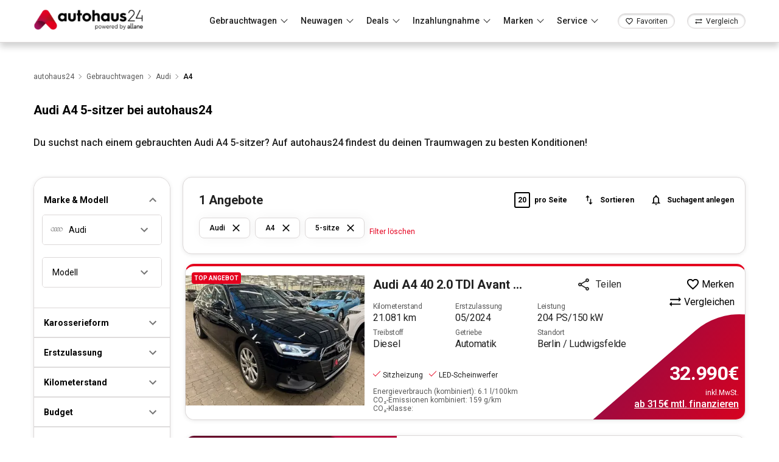

--- FILE ---
content_type: text/html; charset=utf-8
request_url: https://www.autohaus24.de/gebrauchtwagen/lst/audi/a4/si_5-sitzer
body_size: 47993
content:
<!DOCTYPE html><html lang="de"><head><meta charSet="utf-8"/><meta name="viewport" content="width=device-width, initial-scale=1"/><link rel="preconnect" href="https://delivery.consentmanager.net"/><link rel="preconnect" href="https://cdn.consentmanager.net"/><link rel="preload" as="image" imageSrcSet="https://d1kk9unqqocbkj.cloudfront.net/_next/image?url=/logo/logo_by_allane.webp&amp;w=256&amp;q=75 1x, https://d1kk9unqqocbkj.cloudfront.net/_next/image?url=/logo/logo_by_allane.webp&amp;w=384&amp;q=75 2x"/><title>Audi A4 5-sitzer</title><meta name="description" content="TOP Audi 5-sitzer Gebrauchtwagen Angebote mit 40 Jahren Erfahrung. Mit Hilfe des Leasingrechner die besten Angebote finden."/><link rel="canonical" href="https://www.autohaus24.de/gebrauchtwagen/lst/audi/a4/si_5-sitzer"/><meta name="robots" content="index, follow"/><link rel="preload" as="image" imageSrcSet="https://d1kk9unqqocbkj.cloudfront.net/_next/image?url=/images/15140126/scs_detail_view/01.jpg&amp;w=640&amp;q=75 1x, https://d1kk9unqqocbkj.cloudfront.net/_next/image?url=/images/15140126/scs_detail_view/01.jpg&amp;w=1080&amp;q=75 2x"/><meta name="next-head-count" content="10"/><script type="text/javascript" data-cmp-ab="1" src="https://cdn.consentmanager.net/delivery/autoblocking/2ecb88361119d.js" data-cmp-host="b.delivery.consentmanager.net" data-cmp-cdn="cdn.consentmanager.net" data-cmp-codesrc="1"></script><meta name="google-site-verification" content="svHyOgwdnthgTeFNm09xRj2-ruuk-dLrweqJOp6T9eY"/><link rel="preconnect" href="https://fonts.gstatic.com" crossorigin /><link rel="preload" href="/_next/static/css/15cfa4ba9264628e.css" as="style"/><link rel="stylesheet" href="/_next/static/css/15cfa4ba9264628e.css" data-n-g=""/><noscript data-n-css=""></noscript><script defer="" nomodule="" src="/_next/static/chunks/polyfills-c67a75d1b6f99dc8.js"></script><script defer="" src="/_next/static/chunks/9331.0bbcb43a412b35e3.js"></script><script src="/_next/static/chunks/webpack-24d2fbccd22dbb5b.js" defer=""></script><script src="/_next/static/chunks/framework-3c2b2ea11736477d.js" defer=""></script><script src="/_next/static/chunks/main-fdc93ded50e31d72.js" defer=""></script><script src="/_next/static/chunks/pages/_app-b3466951f2d3fff5.js" defer=""></script><script src="/_next/static/chunks/8202-3ffd16ea7ef80895.js" defer=""></script><script src="/_next/static/chunks/6246-22a8e7db299473b7.js" defer=""></script><script src="/_next/static/chunks/285-7395d133a74f0882.js" defer=""></script><script src="/_next/static/chunks/5198-85bd5e303e524c46.js" defer=""></script><script src="/_next/static/chunks/5148-47aeb0daa65f8c3c.js" defer=""></script><script src="/_next/static/chunks/7086-7e12c44dc635390e.js" defer=""></script><script src="/_next/static/chunks/1341-08f8512c1c2af114.js" defer=""></script><script src="/_next/static/chunks/5394-0dad86e9c1b72f90.js" defer=""></script><script src="/_next/static/chunks/6632-2738d681e4ccf8c6.js" defer=""></script><script src="/_next/static/chunks/1788-f96e6c12b16bd141.js" defer=""></script><script src="/_next/static/chunks/pages/gebrauchtwagen/lst/%5Bfilter%5D/%5Bbrand_filter%5D/%5Bbrand_model_filter%5D-fc473a899a84a0dd.js" defer=""></script><script src="/_next/static/N8pT0uZoTUNz_Upp0KZOz/_buildManifest.js" defer=""></script><script src="/_next/static/N8pT0uZoTUNz_Upp0KZOz/_ssgManifest.js" defer=""></script><style id="jss-server-side">html {
  box-sizing: border-box;
  -webkit-font-smoothing: antialiased;
  -moz-osx-font-smoothing: grayscale;
}
*, *::before, *::after {
  box-sizing: inherit;
}
strong, b {
  font-weight: 700;
}
body {
  color: rgba(0, 0, 0, 0.87);
  margin: 0;
  font-size: 0.875rem;
  font-family: "Roboto",sans-serif;
  font-weight: 400;
  line-height: 1.43;
  background-color: #fff;
}
@media print {
  body {
    background-color: #fff;
  }
}
  body::backdrop {
    background-color: #fff;
  }
  .MuiSvgIcon-root {
    fill: currentColor;
    width: 1em;
    height: 1em;
    display: inline-block;
    font-size: 1.5rem;
    transition: fill 200ms cubic-bezier(0.4, 0, 0.2, 1) 0ms;
    flex-shrink: 0;
    user-select: none;
  }
  .MuiSvgIcon-colorPrimary {
    color: #E4001E;
  }
  .MuiSvgIcon-colorSecondary {
    color: #E4001E;
  }
  .MuiSvgIcon-colorAction {
    color: rgba(0, 0, 0, 0.54);
  }
  .MuiSvgIcon-colorError {
    color: #ff1744;
  }
  .MuiSvgIcon-colorDisabled {
    color: rgba(0, 0, 0, 0.26);
  }
  .MuiSvgIcon-fontSizeInherit {
    font-size: inherit;
  }
  .MuiSvgIcon-fontSizeSmall {
    font-size: 1.25rem;
  }
  .MuiSvgIcon-fontSizeLarge {
    font-size: 2.1875rem;
  }
  .MuiButtonBase-root {
    color: inherit;
    border: 0;
    cursor: pointer;
    margin: 0;
    display: inline-flex;
    outline: 0;
    padding: 0;
    position: relative;
    align-items: center;
    user-select: none;
    border-radius: 0;
    vertical-align: middle;
    -moz-appearance: none;
    justify-content: center;
    text-decoration: none;
    background-color: transparent;
    -webkit-appearance: none;
    -webkit-tap-highlight-color: transparent;
  }
  .MuiButtonBase-root::-moz-focus-inner {
    border-style: none;
  }
  .MuiButtonBase-root.Mui-disabled {
    cursor: default;
    pointer-events: none;
  }
@media print {
  .MuiButtonBase-root {
    color-adjust: exact;
  }
}
  .MuiIconButton-root {
    flex: 0 0 auto;
    color: rgba(0, 0, 0, 0.54);
    padding: 12px;
    overflow: visible;
    font-size: 1.5rem;
    text-align: center;
    transition: background-color 150ms cubic-bezier(0.4, 0, 0.2, 1) 0ms;
    border-radius: 50%;
  }
  .MuiIconButton-root:hover {
    background-color: rgba(0, 0, 0, 0.04);
  }
  .MuiIconButton-root.Mui-disabled {
    color: rgba(0, 0, 0, 0.26);
    background-color: transparent;
  }
@media (hover: none) {
  .MuiIconButton-root:hover {
    background-color: transparent;
  }
}
  .MuiIconButton-edgeStart {
    margin-left: -12px;
  }
  .MuiIconButton-sizeSmall.MuiIconButton-edgeStart {
    margin-left: -3px;
  }
  .MuiIconButton-edgeEnd {
    margin-right: -12px;
  }
  .MuiIconButton-sizeSmall.MuiIconButton-edgeEnd {
    margin-right: -3px;
  }
  .MuiIconButton-colorInherit {
    color: inherit;
  }
  .MuiIconButton-colorPrimary {
    color: #E4001E;
  }
  .MuiIconButton-colorPrimary:hover {
    background-color: rgba(228, 0, 30, 0.04);
  }
@media (hover: none) {
  .MuiIconButton-colorPrimary:hover {
    background-color: transparent;
  }
}
  .MuiIconButton-colorSecondary {
    color: #E4001E;
  }
  .MuiIconButton-colorSecondary:hover {
    background-color: rgba(228, 0, 30, 0.04);
  }
@media (hover: none) {
  .MuiIconButton-colorSecondary:hover {
    background-color: transparent;
  }
}
  .MuiIconButton-sizeSmall {
    padding: 3px;
    font-size: 1.125rem;
  }
  .MuiIconButton-label {
    width: 100%;
    display: flex;
    align-items: inherit;
    justify-content: inherit;
  }
  .MuiBadge-root {
    display: inline-flex;
    position: relative;
    flex-shrink: 0;
    vertical-align: middle;
  }
  .MuiBadge-badge {
    height: 20px;
    display: flex;
    padding: 0 6px;
    z-index: 1;
    position: absolute;
    flex-wrap: wrap;
    font-size: 0.75rem;
    min-width: 20px;
    box-sizing: border-box;
    transition: transform 225ms cubic-bezier(0.4, 0, 0.2, 1) 0ms;
    align-items: center;
    font-family: "Roboto",sans-serif;
    font-weight: 500;
    line-height: 1;
    align-content: center;
    border-radius: 10px;
    flex-direction: row;
    justify-content: center;
  }
  .MuiBadge-colorPrimary {
    color: #fff;
    background-color: #E4001E;
  }
  .MuiBadge-colorSecondary {
    color: #fff;
    background-color: #E4001E;
  }
  .MuiBadge-colorError {
    color: #fff;
    background-color: #ff1744;
  }
  .MuiBadge-dot {
    height: 8px;
    padding: 0;
    min-width: 8px;
    border-radius: 4px;
  }
  .MuiBadge-anchorOriginTopRightRectangle {
    top: 0;
    right: 0;
    transform: scale(1) translate(50%, -50%);
    transform-origin: 100% 0%;
  }
  .MuiBadge-anchorOriginTopRightRectangle.MuiBadge-invisible {
    transform: scale(0) translate(50%, -50%);
  }
  .MuiBadge-anchorOriginTopRightRectangular {
    top: 0;
    right: 0;
    transform: scale(1) translate(50%, -50%);
    transform-origin: 100% 0%;
  }
  .MuiBadge-anchorOriginTopRightRectangular.MuiBadge-invisible {
    transform: scale(0) translate(50%, -50%);
  }
  .MuiBadge-anchorOriginBottomRightRectangle {
    right: 0;
    bottom: 0;
    transform: scale(1) translate(50%, 50%);
    transform-origin: 100% 100%;
  }
  .MuiBadge-anchorOriginBottomRightRectangle.MuiBadge-invisible {
    transform: scale(0) translate(50%, 50%);
  }
  .MuiBadge-anchorOriginBottomRightRectangular {
    right: 0;
    bottom: 0;
    transform: scale(1) translate(50%, 50%);
    transform-origin: 100% 100%;
  }
  .MuiBadge-anchorOriginBottomRightRectangular.MuiBadge-invisible {
    transform: scale(0) translate(50%, 50%);
  }
  .MuiBadge-anchorOriginTopLeftRectangle {
    top: 0;
    left: 0;
    transform: scale(1) translate(-50%, -50%);
    transform-origin: 0% 0%;
  }
  .MuiBadge-anchorOriginTopLeftRectangle.MuiBadge-invisible {
    transform: scale(0) translate(-50%, -50%);
  }
  .MuiBadge-anchorOriginTopLeftRectangular {
    top: 0;
    left: 0;
    transform: scale(1) translate(-50%, -50%);
    transform-origin: 0% 0%;
  }
  .MuiBadge-anchorOriginTopLeftRectangular.MuiBadge-invisible {
    transform: scale(0) translate(-50%, -50%);
  }
  .MuiBadge-anchorOriginBottomLeftRectangle {
    left: 0;
    bottom: 0;
    transform: scale(1) translate(-50%, 50%);
    transform-origin: 0% 100%;
  }
  .MuiBadge-anchorOriginBottomLeftRectangle.MuiBadge-invisible {
    transform: scale(0) translate(-50%, 50%);
  }
  .MuiBadge-anchorOriginBottomLeftRectangular {
    left: 0;
    bottom: 0;
    transform: scale(1) translate(-50%, 50%);
    transform-origin: 0% 100%;
  }
  .MuiBadge-anchorOriginBottomLeftRectangular.MuiBadge-invisible {
    transform: scale(0) translate(-50%, 50%);
  }
  .MuiBadge-anchorOriginTopRightCircle {
    top: 14%;
    right: 14%;
    transform: scale(1) translate(50%, -50%);
    transform-origin: 100% 0%;
  }
  .MuiBadge-anchorOriginTopRightCircle.MuiBadge-invisible {
    transform: scale(0) translate(50%, -50%);
  }
  .MuiBadge-anchorOriginTopRightCircular {
    top: 14%;
    right: 14%;
    transform: scale(1) translate(50%, -50%);
    transform-origin: 100% 0%;
  }
  .MuiBadge-anchorOriginTopRightCircular.MuiBadge-invisible {
    transform: scale(0) translate(50%, -50%);
  }
  .MuiBadge-anchorOriginBottomRightCircle {
    right: 14%;
    bottom: 14%;
    transform: scale(1) translate(50%, 50%);
    transform-origin: 100% 100%;
  }
  .MuiBadge-anchorOriginBottomRightCircle.MuiBadge-invisible {
    transform: scale(0) translate(50%, 50%);
  }
  .MuiBadge-anchorOriginBottomRightCircular {
    right: 14%;
    bottom: 14%;
    transform: scale(1) translate(50%, 50%);
    transform-origin: 100% 100%;
  }
  .MuiBadge-anchorOriginBottomRightCircular.MuiBadge-invisible {
    transform: scale(0) translate(50%, 50%);
  }
  .MuiBadge-anchorOriginTopLeftCircle {
    top: 14%;
    left: 14%;
    transform: scale(1) translate(-50%, -50%);
    transform-origin: 0% 0%;
  }
  .MuiBadge-anchorOriginTopLeftCircle.MuiBadge-invisible {
    transform: scale(0) translate(-50%, -50%);
  }
  .MuiBadge-anchorOriginTopLeftCircular {
    top: 14%;
    left: 14%;
    transform: scale(1) translate(-50%, -50%);
    transform-origin: 0% 0%;
  }
  .MuiBadge-anchorOriginTopLeftCircular.MuiBadge-invisible {
    transform: scale(0) translate(-50%, -50%);
  }
  .MuiBadge-anchorOriginBottomLeftCircle {
    left: 14%;
    bottom: 14%;
    transform: scale(1) translate(-50%, 50%);
    transform-origin: 0% 100%;
  }
  .MuiBadge-anchorOriginBottomLeftCircle.MuiBadge-invisible {
    transform: scale(0) translate(-50%, 50%);
  }
  .MuiBadge-anchorOriginBottomLeftCircular {
    left: 14%;
    bottom: 14%;
    transform: scale(1) translate(-50%, 50%);
    transform-origin: 0% 100%;
  }
  .MuiBadge-anchorOriginBottomLeftCircular.MuiBadge-invisible {
    transform: scale(0) translate(-50%, 50%);
  }
  .MuiBadge-invisible {
    transition: transform 195ms cubic-bezier(0.4, 0, 0.2, 1) 0ms;
  }
  .MuiButton-root {
    color: rgba(0, 0, 0, 0.87);
    padding: 6px 16px;
    font-size: 0.875rem;
    min-width: 64px;
    box-sizing: border-box;
    transition: background-color 250ms cubic-bezier(0.4, 0, 0.2, 1) 0ms,box-shadow 250ms cubic-bezier(0.4, 0, 0.2, 1) 0ms,border 250ms cubic-bezier(0.4, 0, 0.2, 1) 0ms;
    font-family: "Roboto",sans-serif;
    font-weight: 500;
    line-height: 1.75;
    border-radius: 4px;
    text-transform: uppercase;
  }
  .MuiButton-root:hover {
    text-decoration: none;
    background-color: rgba(0, 0, 0, 0.04);
  }
  .MuiButton-root.Mui-disabled {
    color: rgba(0, 0, 0, 0.26);
  }
@media (hover: none) {
  .MuiButton-root:hover {
    background-color: transparent;
  }
}
  .MuiButton-root:hover.Mui-disabled {
    background-color: transparent;
  }
  .MuiButton-label {
    width: 100%;
    display: inherit;
    align-items: inherit;
    justify-content: inherit;
  }
  .MuiButton-text {
    padding: 6px 8px;
  }
  .MuiButton-textPrimary {
    color: #E4001E;
  }
  .MuiButton-textPrimary:hover {
    background-color: rgba(228, 0, 30, 0.04);
  }
@media (hover: none) {
  .MuiButton-textPrimary:hover {
    background-color: transparent;
  }
}
  .MuiButton-textSecondary {
    color: #E4001E;
  }
  .MuiButton-textSecondary:hover {
    background-color: rgba(228, 0, 30, 0.04);
  }
@media (hover: none) {
  .MuiButton-textSecondary:hover {
    background-color: transparent;
  }
}
  .MuiButton-outlined {
    border: 1px solid rgba(0, 0, 0, 0.23);
    padding: 5px 15px;
  }
  .MuiButton-outlined.Mui-disabled {
    border: 1px solid rgba(0, 0, 0, 0.12);
  }
  .MuiButton-outlinedPrimary {
    color: #E4001E;
    border: 1px solid rgba(228, 0, 30, 0.5);
  }
  .MuiButton-outlinedPrimary:hover {
    border: 1px solid #E4001E;
    background-color: rgba(228, 0, 30, 0.04);
  }
@media (hover: none) {
  .MuiButton-outlinedPrimary:hover {
    background-color: transparent;
  }
}
  .MuiButton-outlinedSecondary {
    color: #E4001E;
    border: 2px solid #E4001E;
    -touch-ripple-props: [object Object];
  }
  .MuiButton-outlinedSecondary:hover {
    border: 2px solid #E4001E;
    background-color: rgba(228, 0, 30, 0.04);
  }
  .MuiButton-outlinedSecondary.Mui-disabled {
    border: 1px solid rgba(0, 0, 0, 0.26);
  }
@media (hover: none) {
  .MuiButton-outlinedSecondary:hover {
    background-color: transparent;
  }
}
  .MuiButton-contained {
    color: rgba(0, 0, 0, 0.87);
    box-shadow: 0px 3px 1px -2px rgba(0,0,0,0.2),0px 2px 2px 0px rgba(0,0,0,0.14),0px 1px 5px 0px rgba(0,0,0,0.12);
    background-color: #e0e0e0;
  }
  .MuiButton-contained:hover {
    box-shadow: 0px 2px 4px -1px rgba(0,0,0,0.2),0px 4px 5px 0px rgba(0,0,0,0.14),0px 1px 10px 0px rgba(0,0,0,0.12);
    background-color: #d5d5d5;
  }
  .MuiButton-contained.Mui-focusVisible {
    box-shadow: 0px 3px 5px -1px rgba(0,0,0,0.2),0px 6px 10px 0px rgba(0,0,0,0.14),0px 1px 18px 0px rgba(0,0,0,0.12);
  }
  .MuiButton-contained:active {
    box-shadow: 0px 5px 5px -3px rgba(0,0,0,0.2),0px 8px 10px 1px rgba(0,0,0,0.14),0px 3px 14px 2px rgba(0,0,0,0.12);
  }
  .MuiButton-contained.Mui-disabled {
    color: rgba(0, 0, 0, 0.26);
    box-shadow: none;
    background-color: rgba(0, 0, 0, 0.12);
  }
@media (hover: none) {
  .MuiButton-contained:hover {
    box-shadow: 0px 3px 1px -2px rgba(0,0,0,0.2),0px 2px 2px 0px rgba(0,0,0,0.14),0px 1px 5px 0px rgba(0,0,0,0.12);
    background-color: #e0e0e0;
  }
}
  .MuiButton-contained:hover.Mui-disabled {
    background-color: rgba(0, 0, 0, 0.12);
  }
  .MuiButton-containedPrimary {
    color: #fff;
    background-color: #E4001E;
  }
  .MuiButton-containedPrimary:hover {
    background-color: rgb(159, 0, 21);
  }
@media (hover: none) {
  .MuiButton-containedPrimary:hover {
    background-color: #E4001E;
  }
}
  .MuiButton-containedSecondary {
    color: #fff;
    background-color: #E4001E;
  }
  .MuiButton-containedSecondary:hover {
    background-color: rgb(159, 0, 21);
  }
@media (hover: none) {
  .MuiButton-containedSecondary:hover {
    background-color: #E4001E;
  }
}
  .MuiButton-disableElevation {
    box-shadow: none;
  }
  .MuiButton-disableElevation:hover {
    box-shadow: none;
  }
  .MuiButton-disableElevation.Mui-focusVisible {
    box-shadow: none;
  }
  .MuiButton-disableElevation:active {
    box-shadow: none;
  }
  .MuiButton-disableElevation.Mui-disabled {
    box-shadow: none;
  }
  .MuiButton-colorInherit {
    color: inherit;
    border-color: currentColor;
  }
  .MuiButton-textSizeSmall {
    padding: 4px 5px;
    font-size: 0.8125rem;
  }
  .MuiButton-textSizeLarge {
    padding: 8px 11px;
    font-size: 0.9375rem;
  }
  .MuiButton-outlinedSizeSmall {
    padding: 3px 9px;
    font-size: 0.8125rem;
  }
  .MuiButton-outlinedSizeLarge {
    padding: 7px 21px;
    font-size: 0.9375rem;
  }
  .MuiButton-containedSizeSmall {
    padding: 4px 10px;
    font-size: 0.8125rem;
  }
  .MuiButton-containedSizeLarge {
    padding: 8px 22px;
    font-size: 0.9375rem;
  }
  .MuiButton-fullWidth {
    width: 100%;
  }
  .MuiButton-startIcon {
    display: inherit;
    margin-left: -4px;
    margin-right: 8px;
  }
  .MuiButton-startIcon.MuiButton-iconSizeSmall {
    margin-left: -2px;
  }
  .MuiButton-endIcon {
    display: inherit;
    margin-left: 8px;
    margin-right: -4px;
  }
  .MuiButton-endIcon.MuiButton-iconSizeSmall {
    margin-right: -2px;
  }
  .MuiButton-iconSizeSmall > *:first-child {
    font-size: 18px;
  }
  .MuiButton-iconSizeMedium > *:first-child {
    font-size: 20px;
  }
  .MuiButton-iconSizeLarge > *:first-child {
    font-size: 22px;
  }
  .MuiDrawer-docked {
    flex: 0 0 auto;
  }
  .MuiDrawer-paper {
    top: 0;
    flex: 1 0 auto;
    height: 100%;
    display: flex;
    outline: 0;
    z-index: 1200;
    position: fixed;
    overflow-y: auto;
    flex-direction: column;
    -webkit-overflow-scrolling: touch;
  }
  .MuiDrawer-paperAnchorLeft {
    left: 0;
    right: auto;
  }
  .MuiDrawer-paperAnchorRight {
    left: auto;
    right: 0;
  }
  .MuiDrawer-paperAnchorTop {
    top: 0;
    left: 0;
    right: 0;
    bottom: auto;
    height: auto;
    max-height: 100%;
  }
  .MuiDrawer-paperAnchorBottom {
    top: auto;
    left: 0;
    right: 0;
    bottom: 0;
    height: auto;
    max-height: 100%;
  }
  .MuiDrawer-paperAnchorDockedLeft {
    border-right: 1px solid rgba(0, 0, 0, 0.12);
  }
  .MuiDrawer-paperAnchorDockedTop {
    border-bottom: 1px solid rgba(0, 0, 0, 0.12);
  }
  .MuiDrawer-paperAnchorDockedRight {
    border-left: 1px solid rgba(0, 0, 0, 0.12);
  }
  .MuiDrawer-paperAnchorDockedBottom {
    border-top: 1px solid rgba(0, 0, 0, 0.12);
  }
  .MuiPopover-paper {
    outline: 0;
    position: absolute;
    max-width: calc(100% - 32px);
    min-width: 16px;
    max-height: calc(100% - 32px);
    min-height: 16px;
    overflow-x: hidden;
    overflow-y: auto;
  }
  .MuiMenu-paper {
    max-height: calc(100% - 96px);
    -webkit-overflow-scrolling: touch;
  }
  .MuiMenu-list {
    outline: 0;
  }
  .MuiSnackbar-root {
    left: 8px;
    right: 8px;
    display: flex;
    z-index: 1400;
    position: fixed;
    align-items: center;
    justify-content: center;
  }
  .MuiSnackbar-anchorOriginTopCenter {
    top: 8px;
  }
@media (min-width:600px) {
  .MuiSnackbar-anchorOriginTopCenter {
    top: 24px;
    left: 50%;
    right: auto;
    transform: translateX(-50%);
  }
}
  .MuiSnackbar-anchorOriginBottomCenter {
    bottom: 8px;
  }
@media (min-width:600px) {
  .MuiSnackbar-anchorOriginBottomCenter {
    left: 50%;
    right: auto;
    bottom: 24px;
    transform: translateX(-50%);
  }
}
  .MuiSnackbar-anchorOriginTopRight {
    top: 8px;
    justify-content: flex-end;
  }
@media (min-width:600px) {
  .MuiSnackbar-anchorOriginTopRight {
    top: 24px;
    left: auto;
    right: 24px;
  }
}
  .MuiSnackbar-anchorOriginBottomRight {
    bottom: 8px;
    justify-content: flex-end;
  }
@media (min-width:600px) {
  .MuiSnackbar-anchorOriginBottomRight {
    left: auto;
    right: 24px;
    bottom: 24px;
  }
}
  .MuiSnackbar-anchorOriginTopLeft {
    top: 8px;
    justify-content: flex-start;
  }
@media (min-width:600px) {
  .MuiSnackbar-anchorOriginTopLeft {
    top: 24px;
    left: 24px;
    right: auto;
  }
}
  .MuiSnackbar-anchorOriginBottomLeft {
    bottom: 8px;
    justify-content: flex-start;
  }
@media (min-width:600px) {
  .MuiSnackbar-anchorOriginBottomLeft {
    left: 24px;
    right: auto;
    bottom: 24px;
  }
}
  .MuiPaginationItem-root {
    color: rgba(0, 0, 0, 0.87);
    height: 32px;
    margin: 0 3px;
    padding: 0 6px;
    font-size: 0.875rem;
    min-width: 32px;
    box-sizing: border-box;
    text-align: center;
    font-family: "Roboto",sans-serif;
    font-weight: 400;
    line-height: 1.43;
    border-radius: 16px;
  }
  .MuiPaginationItem-page {
    transition: color 250ms cubic-bezier(0.4, 0, 0.2, 1) 0ms,background-color 250ms cubic-bezier(0.4, 0, 0.2, 1) 0ms;
  }
  .MuiPaginationItem-page:hover {
    background-color: rgba(0, 0, 0, 0.04);
  }
  .MuiPaginationItem-page.Mui-focusVisible {
    background-color: rgba(0, 0, 0, 0.12);
  }
  .MuiPaginationItem-page.Mui-selected {
    background-color: rgba(0, 0, 0, 0.08);
  }
  .MuiPaginationItem-page.Mui-disabled {
    opacity: 0.38;
  }
  .MuiPaginationItem-page.Mui-selected:hover, .MuiPaginationItem-page.Mui-selected.Mui-focusVisible {
    background-color: rgba(0, 0, 0, 0.12);
  }
  .MuiPaginationItem-page.Mui-selected.Mui-disabled {
    color: rgba(0, 0, 0, 0.26);
    opacity: 1;
    background-color: rgba(0, 0, 0, 0.08);
  }
@media (hover: none) {
  .MuiPaginationItem-page.Mui-selected:hover, .MuiPaginationItem-page.Mui-selected.Mui-focusVisible {
    background-color: rgba(0, 0, 0, 0.08);
  }
}
@media (hover: none) {
  .MuiPaginationItem-page:hover {
    background-color: transparent;
  }
}
  .MuiPaginationItem-sizeSmall {
    height: 26px;
    margin: 0 1px;
    padding: 0 4px;
    min-width: 26px;
    border-radius: 13px;
  }
  .MuiPaginationItem-sizeSmall .MuiPaginationItem-icon {
    font-size: 1.125rem;
  }
  .MuiPaginationItem-sizeLarge {
    height: 40px;
    padding: 0 10px;
    font-size: 0.9375rem;
    min-width: 40px;
    border-radius: 20px;
  }
  .MuiPaginationItem-sizeLarge .MuiPaginationItem-icon {
    font-size: 1.375rem;
  }
  .MuiPaginationItem-textPrimary.Mui-selected {
    color: #fff;
    background-color: #E4001E;
  }
  .MuiPaginationItem-textPrimary.Mui-selected:hover, .MuiPaginationItem-textPrimary.Mui-selected.Mui-focusVisible {
    background-color: rgb(159, 0, 21);
  }
  .MuiPaginationItem-textPrimary.Mui-selected.Mui-disabled {
    color: rgba(0, 0, 0, 0.26);
  }
@media (hover: none) {
  .MuiPaginationItem-textPrimary.Mui-selected:hover, .MuiPaginationItem-textPrimary.Mui-selected.Mui-focusVisible {
    background-color: #E4001E;
  }
}
  .MuiPaginationItem-textSecondary.Mui-selected {
    color: #fff;
    background-color: #E4001E;
  }
  .MuiPaginationItem-textSecondary.Mui-selected:hover, .MuiPaginationItem-textSecondary.Mui-selected.Mui-focusVisible {
    background-color: rgb(159, 0, 21);
  }
  .MuiPaginationItem-textSecondary.Mui-selected.Mui-disabled {
    color: rgba(0, 0, 0, 0.26);
  }
@media (hover: none) {
  .MuiPaginationItem-textSecondary.Mui-selected:hover, .MuiPaginationItem-textSecondary.Mui-selected.Mui-focusVisible {
    background-color: #E4001E;
  }
}
  .MuiPaginationItem-outlined {
    border: 1px solid rgba(0, 0, 0, 0.23);
  }
  .MuiPaginationItem-outlined.Mui-selected.Mui-disabled {
    border: 1px solid rgba(0, 0, 0, 0.12);
  }
  .MuiPaginationItem-outlinedPrimary.Mui-selected {
    color: #E4001E;
    border: 1px solid rgba(228, 0, 30, 0.5);
    background-color: rgba(228, 0, 30, 0.12);
  }
  .MuiPaginationItem-outlinedPrimary.Mui-selected:hover, .MuiPaginationItem-outlinedPrimary.Mui-selected.Mui-focusVisible {
    background-color: rgba(228, 0, 30, 0.16);
  }
  .MuiPaginationItem-outlinedPrimary.Mui-selected.Mui-disabled {
    color: rgba(0, 0, 0, 0.26);
  }
@media (hover: none) {
  .MuiPaginationItem-outlinedPrimary.Mui-selected:hover, .MuiPaginationItem-outlinedPrimary.Mui-selected.Mui-focusVisible {
    background-color: transparent;
  }
}
  .MuiPaginationItem-outlinedSecondary.Mui-selected {
    color: #E4001E;
    border: 1px solid rgba(228, 0, 30, 0.5);
    background-color: rgba(228, 0, 30, 0.12);
  }
  .MuiPaginationItem-outlinedSecondary.Mui-selected:hover, .MuiPaginationItem-outlinedSecondary.Mui-selected.Mui-focusVisible {
    background-color: rgba(228, 0, 30, 0.16);
  }
  .MuiPaginationItem-outlinedSecondary.Mui-selected.Mui-disabled {
    color: rgba(0, 0, 0, 0.26);
  }
@media (hover: none) {
  .MuiPaginationItem-outlinedSecondary.Mui-selected:hover, .MuiPaginationItem-outlinedSecondary.Mui-selected.Mui-focusVisible {
    background-color: transparent;
  }
}
  .MuiPaginationItem-rounded {
    border-radius: 4px;
  }
  .MuiPaginationItem-ellipsis {
    height: auto;
  }
  .MuiPaginationItem-ellipsis.Mui-disabled {
    opacity: 0.38;
  }
  .MuiPaginationItem-icon {
    margin: 0 -8px;
    font-size: 1.25rem;
  }
  .MuiPagination-ul {
    margin: 0;
    display: flex;
    padding: 0;
    flex-wrap: wrap;
    list-style: none;
    align-items: center;
  }</style><style data-styled="" data-styled-version="5.3.5">.eFWkQy{position:relative;margin-left:20px;-webkit-align-self:stretch;-ms-flex-item-align:stretch;align-self:stretch;display:-webkit-box;display:-webkit-flex;display:-ms-flexbox;display:flex;-webkit-align-items:center;-webkit-box-align:center;-ms-flex-align:center;align-items:center;}/*!sc*/
@media (max-width:1200px){.eFWkQy{margin-right:auto;}}/*!sc*/
@media (max-width:575px){.eFWkQy{margin-left:16px;}}/*!sc*/
.eFWkQy:before{content:'';position:absolute;border-radius:25%;height:3px;bottom:0;width:100%;-webkit-transform-origin:0 50%;-ms-transform-origin:0 50%;transform-origin:0 50%;-webkit-transform:scaleX(0);-ms-transform:scaleX(0);transform:scaleX(0);-webkit-transition:-webkit-transform 0.35s;-webkit-transition:transform 0.35s;transition:transform 0.35s;background-color:#E00424;}/*!sc*/
.eFWkQy:hover:before,.eFWkQy:active:before,.eFWkQy:focus:before{-webkit-transform:scaleX(1);-ms-transform:scaleX(1);transform:scaleX(1);}/*!sc*/
.eFWkQy .fav-link{height:25px;border:1px solid #DCD8D8;border-radius:25px;background-color:#FFFFFF;font-size:14px;box-shadow:inset 0 1px 3px 0 rgba(0,0,0,0.22);display:-webkit-box;display:-webkit-flex;display:-ms-flexbox;display:flex;-webkit-box-pack:space-around;-webkit-justify-content:space-around;-ms-flex-pack:space-around;justify-content:space-around;-webkit-align-items:center;-webkit-box-align:center;-ms-flex-align:center;align-items:center;cursor:pointer;padding:4px 11px 3px;}/*!sc*/
@media (max-width:768px){.eFWkQy .fav-link{padding:4px 5px 3px;}}/*!sc*/
.eFWkQy .fav-link span{margin-left:5px;font-size:12px;}/*!sc*/
@media (max-width:768px){.eFWkQy .fav-link span{display:none;}}/*!sc*/
@media (max-width:1200px){.eFWkQy .fav-link{margin-left:0;}}/*!sc*/
data-styled.g4[id="sc-e23fc85f-0"]{content:"eFWkQy,"}/*!sc*/
.fLikEH{position:relative;margin-left:20px;-webkit-align-self:stretch;-ms-flex-item-align:stretch;align-self:stretch;display:-webkit-box;display:-webkit-flex;display:-ms-flexbox;display:flex;-webkit-align-items:center;-webkit-box-align:center;-ms-flex-align:center;align-items:center;}/*!sc*/
@media (max-width:575px){.fLikEH{margin-left:0;}}/*!sc*/
.fLikEH:before{content:'';position:absolute;border-radius:25%;height:3px;bottom:0;width:100%;-webkit-transform-origin:0 50%;-ms-transform-origin:0 50%;transform-origin:0 50%;-webkit-transform:scaleX(0);-ms-transform:scaleX(0);transform:scaleX(0);-webkit-transition:-webkit-transform 0.35s;-webkit-transition:transform 0.35s;transition:transform 0.35s;background-color:#E00424;}/*!sc*/
.fLikEH:hover:before,.fLikEH:active:before,.fLikEH:focus:before{-webkit-transform:scaleX(1);-ms-transform:scaleX(1);transform:scaleX(1);}/*!sc*/
.fLikEH .MuiBadge-colorError{background-color:rgb(87,195,153);}/*!sc*/
.fLikEH .fav-link{height:25px;border:1px solid #DCD8D8;border-radius:25px;background-color:#FFFFFF;font-size:14px;box-shadow:inset 0 1px 3px 0 rgba(0,0,0,0.22);display:-webkit-box;display:-webkit-flex;display:-ms-flexbox;display:flex;-webkit-box-pack:space-around;-webkit-justify-content:space-around;-ms-flex-pack:space-around;justify-content:space-around;-webkit-align-items:center;-webkit-box-align:center;-ms-flex-align:center;align-items:center;cursor:pointer;padding:4px 11px 3px;}/*!sc*/
@media (max-width:768px){.fLikEH .fav-link{padding:4px 5px 3px;}}/*!sc*/
.fLikEH .fav-link span{margin-left:5px;font-size:12px;}/*!sc*/
@media (max-width:768px){.fLikEH .fav-link span{display:none;}}/*!sc*/
@media (max-width:1200px){.fLikEH .fav-link{margin-left:0;}}/*!sc*/
data-styled.g5[id="sc-c678e9b7-0"]{content:"fLikEH,"}/*!sc*/
.TojsN{position:relative;z-index:1300;background-color:#fff;box-shadow:0 7px 10px 0 rgba(0,0,0,0.18);width:100%;top:0;left:0;}/*!sc*/
.TojsN .header-wrapper{border-bottom:1px solid #DCD8D8;position:relative;height:70px;display:-webkit-box;display:-webkit-flex;display:-ms-flexbox;display:flex;-webkit-box-pack:center;-webkit-justify-content:center;-ms-flex-pack:center;justify-content:center;-webkit-align-items:center;-webkit-box-align:center;-ms-flex-align:center;align-items:center;}/*!sc*/
.TojsN .header-inner{display:-webkit-box;display:-webkit-flex;display:-ms-flexbox;display:flex;-webkit-box-pack:justify;-webkit-justify-content:space-between;-ms-flex-pack:justify;justify-content:space-between;-webkit-align-items:center;-webkit-box-align:center;-ms-flex-align:center;align-items:center;}/*!sc*/
@media (max-width:1200px){.TojsN .header-inner{-webkit-flex-direction:row-reverse;-ms-flex-direction:row-reverse;flex-direction:row-reverse;}}/*!sc*/
.TojsN .collapse-child-wrapper{overflow:hidden;-webkit-transition:height 0.3s;transition:height 0.3s;}/*!sc*/
.TojsN .nav-buttons{display:-webkit-box;display:-webkit-flex;display:-ms-flexbox;display:flex;-webkit-align-items:center;-webkit-box-align:center;-ms-flex-align:center;align-items:center;padding-left:15px;margin-left:auto;-webkit-flex:1;-ms-flex:1;flex:1;-webkit-box-pack:end;-webkit-justify-content:flex-end;-ms-flex-pack:end;justify-content:flex-end;}/*!sc*/
@media (max-width:1200px){.TojsN .nav-buttons{display:none!important;}}/*!sc*/
.TojsN .nav-buttons span{margin-right:9px;margin-left:9px;font-size:14px;cursor:pointer;font-size:14px;font-weight:500;-webkit-letter-spacing:0;-moz-letter-spacing:0;-ms-letter-spacing:0;letter-spacing:0;line-height:19px;}/*!sc*/
.TojsN .nav-buttons span a{height:100%;display:-webkit-box;display:-webkit-flex;display:-ms-flexbox;display:flex;-webkit-align-items:center;-webkit-box-align:center;-ms-flex-align:center;align-items:center;}/*!sc*/
.TojsN .nav-buttons span a:before{content:'';position:absolute;border-radius:25%;height:3px;bottom:0;width:100%;-webkit-transform-origin:0 50%;-ms-transform-origin:0 50%;transform-origin:0 50%;-webkit-transform:scaleX(0);-ms-transform:scaleX(0);transform:scaleX(0);-webkit-transition:-webkit-transform 0.35s;-webkit-transition:transform 0.35s;transition:transform 0.35s;background-color:#E00424;}/*!sc*/
.TojsN .nav-buttons span a:hover:before,.TojsN .nav-buttons span a:active:before,.TojsN .nav-buttons span a:focus:before{-webkit-transform:scaleX(1);-ms-transform:scaleX(1);transform:scaleX(1);}/*!sc*/
.TojsN .nav-buttons .collapse-toggle-button{position:relative;display:-webkit-box;display:-webkit-flex;display:-ms-flexbox;display:flex;-webkit-align-items:center;-webkit-box-align:center;-ms-flex-align:center;align-items:center;height:70px;}/*!sc*/
.TojsN .nav-buttons .collapse-toggle-button a{-webkit-text-decoration:none;text-decoration:none;color:inherit;}/*!sc*/
.TojsN .nav-buttons .collapse-toggle-button:before{content:'';position:absolute;border-radius:25%;height:3px;bottom:0;width:100%;-webkit-transform-origin:0 50%;-ms-transform-origin:0 50%;transform-origin:0 50%;-webkit-transform:scaleX(0);-ms-transform:scaleX(0);transform:scaleX(0);-webkit-transition:-webkit-transform 0.35s;-webkit-transition:transform 0.35s;transition:transform 0.35s;background-color:#E00424;}/*!sc*/
.TojsN .nav-buttons .collapse-toggle-button:after{content:'';position:relative;top:-3px;width:8px;height:8px;margin-left:8px;margin-right:5px;border-right:1px solid #333333;border-bottom:1px solid #333333;-webkit-transform:rotate(45deg);-ms-transform:rotate(45deg);transform:rotate(45deg);-webkit-transition:-webkit-transform .2s;-webkit-transition:transform .2s;transition:transform .2s;}/*!sc*/
.TojsN .nav-buttons .collapse-toggle-button.active:before{-webkit-transform:scaleX(1);-ms-transform:scaleX(1);transform:scaleX(1);}/*!sc*/
.TojsN .nav-buttons .collapse-toggle-button.active:after{-webkit-transform:rotate(-135deg);-ms-transform:rotate(-135deg);transform:rotate(-135deg);top:1px;}/*!sc*/
.TojsN .logo-link{width:185px;}/*!sc*/
.TojsN .logo-link img{max-width:100%;}/*!sc*/
@media (max-width:1200px){.TojsN .logo-link{position:absolute;left:50%;-webkit-transform:translateX(-50%);-ms-transform:translateX(-50%);transform:translateX(-50%);width:170px;}}/*!sc*/
@media (max-width:576px){.TojsN .logo-link{width:125px;}}/*!sc*/
.TojsN .collapse-container{box-shadow:0 7px 10px 0 rgba(0,0,0,0.18);position:absolute;left:0;top:100%;width:100%;z-index:2;background:#fff;}/*!sc*/
data-styled.g6[id="sc-63c13b0c-0"]{content:"TojsN,"}/*!sc*/
.flCXYD{display:-webkit-box;display:-webkit-flex;display:-ms-flexbox;display:flex;-webkit-flex-direction:column;-ms-flex-direction:column;flex-direction:column;-webkit-box-pack:justify;-webkit-justify-content:space-between;-ms-flex-pack:justify;justify-content:space-between;height:100%;}/*!sc*/
.flCXYD .links-inner{padding-bottom:16px;display:-webkit-box;display:-webkit-flex;display:-ms-flexbox;display:flex;-webkit-flex-wrap:wrap;-ms-flex-wrap:wrap;flex-wrap:wrap;-webkit-box-pack:start;-webkit-justify-content:start;-ms-flex-pack:start;justify-content:start;-webkit-column-gap:40px;column-gap:40px;}/*!sc*/
.flCXYD .links-inner a{padding-top:20px;cursor:pointer;-webkit-flex-direction:column;-ms-flex-direction:column;flex-direction:column;-webkit-flex-wrap:wrap;-ms-flex-wrap:wrap;flex-wrap:wrap;display:-webkit-box;display:-webkit-flex;display:-ms-flexbox;display:flex;color:#000000;font-size:14px;font-weight:500;-webkit-letter-spacing:0;-moz-letter-spacing:0;-ms-letter-spacing:0;letter-spacing:0;line-height:28px;-webkit-text-decoration:none;text-decoration:none;-webkit-transition:opacity .35s;transition:opacity .35s;position:relative;}/*!sc*/
.flCXYD .links-inner a span.link-title{position:relative;display:inline-block;white-space:nowrap;margin-right:auto;}/*!sc*/
.flCXYD .links-inner a span.link-desc{display:block;color:#595959;font-size:12px;font-weight:500;-webkit-letter-spacing:0;-moz-letter-spacing:0;-ms-letter-spacing:0;letter-spacing:0;white-space:pre-wrap;line-height:16px;}/*!sc*/
.flCXYD .links-inner a:not(.with-icon) .link-title:before{content:'';position:absolute;border-radius:25%;height:2px;bottom:2px;width:100%;-webkit-transform-origin:0 50%;-ms-transform-origin:0 50%;transform-origin:0 50%;-webkit-transform:scaleX(0);-ms-transform:scaleX(0);transform:scaleX(0);-webkit-transition:-webkit-transform 0.35s;-webkit-transition:transform 0.35s;transition:transform 0.35s;background-color:#E00424;}/*!sc*/
.flCXYD .links-inner a:hover .link-title:before,.flCXYD .links-inner a:active .link-title:before,.flCXYD .links-inner a:focus .link-title:before{-webkit-transform:scaleX(1);-ms-transform:scaleX(1);transform:scaleX(1);}/*!sc*/
.flCXYD .links-inner a:hover.with-icon,.flCXYD .links-inner a:active.with-icon,.flCXYD .links-inner a:focus.with-icon{opacity:.65;}/*!sc*/
.flCXYD .links-inner .with-icon{display:-webkit-box;display:-webkit-flex;display:-ms-flexbox;display:flex;-webkit-align-items:center;-webkit-box-align:center;-ms-flex-align:center;align-items:center;-webkit-box-pack:center;-webkit-justify-content:center;-ms-flex-pack:center;justify-content:center;-webkit-flex-direction:column;-ms-flex-direction:column;flex-direction:column;margin-right:0;width:126px;}/*!sc*/
.flCXYD .links-inner .with-icon img{max-width:70%;height:46px;margin-bottom:7px;}/*!sc*/
.flCXYD .links-icons{background-color:#F2F2F2;}/*!sc*/
.flCXYD .links-icons .links-icons-list{height:30px;display:-webkit-box;display:-webkit-flex;display:-ms-flexbox;display:flex;-webkit-align-items:center;-webkit-box-align:center;-ms-flex-align:center;align-items:center;color:#191919;font-size:12px;list-style:none;padding-left:0;margin-bottom:0;}/*!sc*/
.flCXYD .links-icons .links-icons-list li{display:block;margin-right:40px;}/*!sc*/
.flCXYD .links-icons .links-icons-list li .list-icon{color:#333;}/*!sc*/
data-styled.g8[id="sc-63c13b0c-2"]{content:"flCXYD,"}/*!sc*/
.gMyjli{outline:none!important;display:none!important;}/*!sc*/
@media (max-width:1200px){.gMyjli{display:initial!important;}}/*!sc*/
.gMyjli.active .open-lines{width:20px;height:20px;position:relative;}/*!sc*/
.gMyjli.active .open-lines span{position:absolute;top:50%;}/*!sc*/
.gMyjli.active .open-lines span:nth-child(1){display:none;}/*!sc*/
.gMyjli.active .open-lines span:nth-child(2){width:100%;-webkit-transform:rotate(45deg);-ms-transform:rotate(45deg);transform:rotate(45deg);}/*!sc*/
.gMyjli.active .open-lines span:nth-child(3){width:100%;-webkit-transform:rotate(-45deg);-ms-transform:rotate(-45deg);transform:rotate(-45deg);}/*!sc*/
.gMyjli .open-lines{display:-webkit-box;display:-webkit-flex;display:-ms-flexbox;display:flex;-webkit-flex-direction:column;-ms-flex-direction:column;flex-direction:column;-webkit-box-pack:justify;-webkit-justify-content:space-between;-ms-flex-pack:justify;justify-content:space-between;height:14px;width:26px;}/*!sc*/
.gMyjli .open-lines span{display:block;height:1px;background-color:#000000;}/*!sc*/
.gMyjli .open-lines span:nth-child(2){width:15px;}/*!sc*/
.gMyjli .open-lines span:nth-child(3){width:21px;}/*!sc*/
data-styled.g9[id="sc-63c13b0c-3"]{content:"gMyjli,"}/*!sc*/
.fEsaGk{box-sizing:border-box;z-index:10!important;position:fixed;inset:0px;top:70px;display:none;z-index:10!important;}/*!sc*/
.fEsaGk.active{display:block;}/*!sc*/
.fEsaGk .background-drop{top:0;left:0;right:0;bottom:0;display:-webkit-box;display:-webkit-flex;display:-ms-flexbox;display:flex;z-index:-1;position:absolute;-webkit-align-items:center;-webkit-box-align:center;-ms-flex-align:center;align-items:center;-webkit-box-pack:center;-webkit-justify-content:center;-ms-flex-pack:center;justify-content:center;background-color:rgba(0,0,0,0.5);-webkit-tap-highlight-color:transparent;}/*!sc*/
.fEsaGk .background-paper{top:0;-webkit-flex:1 0 auto;-ms-flex:1 0 auto;flex:1 0 auto;height:100%;display:-webkit-box;display:-webkit-flex;display:-ms-flexbox;display:flex;outline:0;z-index:1200;position:absolute;overflow-y:auto;-webkit-flex-direction:column;-ms-flex-direction:column;flex-direction:column;left:0;right:auto;color:rgba(0,0,0,0.87);-webkit-transition:box-shadow 300ms cubic-bezier(0.4,0,0.2,1) 0ms;transition:box-shadow 300ms cubic-bezier(0.4,0,0.2,1) 0ms;background-color:#fff;}/*!sc*/
.fEsaGk .header-stub{min-height:70px;margin-bottom:30px;}/*!sc*/
.fEsaGk .offset-helper{padding-top:30px;height:100%;padding-left:calc((100vw - 960px) / 2);}/*!sc*/
@media (max-width:991px){.fEsaGk .offset-helper{padding-left:calc((100vw - 720px) / 2);}}/*!sc*/
@media (max-width:767px){.fEsaGk .offset-helper{padding-left:calc((100vw - 540px) / 2);}}/*!sc*/
@media (max-width:575px){.fEsaGk .offset-helper{padding-left:0;}}/*!sc*/
.fEsaGk .menu-content{margin-left:15px;margin-right:55px;width:450px;height:100%;display:-webkit-box;display:-webkit-flex;display:-ms-flexbox;display:flex;-webkit-flex-direction:column;-ms-flex-direction:column;flex-direction:column;position:relative;}/*!sc*/
.fEsaGk .menu-content .tab-name{width:100%;display:block;}/*!sc*/
.fEsaGk .menu-content-item .sub-menu{display:none;background-color:#fff;}/*!sc*/
.fEsaGk .menu-content-item.active{position:absolute;left:0;top:0;z-index:1;padding-top:0!important;padding-left:0!important;border-bottom:none;}/*!sc*/
.fEsaGk .menu-content-item.active .tab-name,.fEsaGk .menu-content-item.active:before,.fEsaGk .menu-content-item.active:after{display:none;}/*!sc*/
.fEsaGk .menu-content-item.active .sub-menu{display:block;}/*!sc*/
@media (max-width:575px){.fEsaGk .menu-content{min-width:320px;margin-right:0;margin-left:0;width:100vw;max-width:100%;}}/*!sc*/
.fEsaGk .sub-menu-container{display:-webkit-box;display:-webkit-flex;display:-ms-flexbox;display:flex;-webkit-flex-direction:column;-ms-flex-direction:column;flex-direction:column;}/*!sc*/
.fEsaGk .btn-back{color:#000000;font-size:16px;font-weight:bold;line-height:28px;display:inline-block;position:relative;padding-left:25px;cursor:pointer;margin-bottom:30px;}/*!sc*/
.fEsaGk .btn-back:before{content:'';position:absolute;width:10px;height:10px;left:0;top:50%;border-right:1px solid;border-top:1px solid;-webkit-transform:translateY(-50%) rotate(-135deg);-ms-transform:translateY(-50%) rotate(-135deg);transform:translateY(-50%) rotate(-135deg);}/*!sc*/
.fEsaGk .info-links-container{margin-top:auto;padding-top:24px;}/*!sc*/
.fEsaGk .info-icons-list{width:auto;display:-webkit-box;display:-webkit-flex;display:-ms-flexbox;display:flex;-webkit-flex-direction:column;-ms-flex-direction:column;flex-direction:column;-webkit-align-items:flex-start;-webkit-box-align:flex-start;-ms-flex-align:flex-start;align-items:flex-start;color:#fff;font-size:12px;list-style:none;border-radius:12px;margin:30px 15px;background:linear-gradient(90deg,#A41A23 0%,#D70723 46.73%,#AB135B 100%);padding:30px;}/*!sc*/
.fEsaGk .info-icons-list li{display:-webkit-box;display:-webkit-flex;display:-ms-flexbox;display:flex;-webkit-align-items:center;-webkit-box-align:center;-ms-flex-align:center;align-items:center;}/*!sc*/
.fEsaGk .info-icons-list li:not(:last-child){margin-bottom:20px;}/*!sc*/
.fEsaGk .info-icons-list li .list-icon{color:#333;margin-right:15px;display:-webkit-box;display:-webkit-flex;display:-ms-flexbox;display:flex;}/*!sc*/
.fEsaGk .info-icons-list li .list-icon img{max-width:20px;width:100%;margin-right:15px;-webkit-filter:brightness(0) invert(1);filter:brightness(0) invert(1);}/*!sc*/
@media (max-width:576px){.fEsaGk .info-icons-list{padding-left:15px;}.fEsaGk .info-icons-list li:not(:last-child){margin-bottom:15px;}}/*!sc*/
.fEsaGk .links-list{padding-left:0;margin-left:0;list-style:none;display:-webkit-box;display:-webkit-flex;display:-ms-flexbox;display:flex;-webkit-flex-wrap:wrap;-ms-flex-wrap:wrap;flex-wrap:wrap;-webkit-box-pack:justify;-webkit-justify-content:space-between;-ms-flex-pack:justify;justify-content:space-between;font-size:12px;font-weight:500;-webkit-letter-spacing:0;-moz-letter-spacing:0;-ms-letter-spacing:0;letter-spacing:0;line-height:28px;}/*!sc*/
.fEsaGk .links-list:after{content:'';display:block;width:1px;height:1px;-webkit-flex-basis:96px;-ms-flex-preferred-size:96px;flex-basis:96px;}/*!sc*/
.fEsaGk .links-list > li{position:relative;padding-bottom:5px;border-bottom:1px solid #DCD8D8;cursor:pointer;width:100%;}/*!sc*/
.fEsaGk .links-list > li:not(:first-of-type){padding-top:22px;}/*!sc*/
.fEsaGk .links-list > li a{color:#000000;display:block;}/*!sc*/
.fEsaGk .links-list > li a:hover{-webkit-text-decoration:none;text-decoration:none;}/*!sc*/
.fEsaGk .links-list > li.with-icon{width:auto;border-bottom:none;padding-top:0;margin-bottom:22px;}/*!sc*/
.fEsaGk .links-list > li.with-icon a{display:-webkit-box;display:-webkit-flex;display:-ms-flexbox;display:flex;-webkit-flex-direction:column;-ms-flex-direction:column;flex-direction:column;-webkit-box-pack:end;-webkit-justify-content:flex-end;-ms-flex-pack:end;justify-content:flex-end;-webkit-align-items:center;-webkit-box-align:center;-ms-flex-align:center;align-items:center;height:90px;width:96px;border:1px solid #DCD8D8;border-radius:10px;color:#191919;font-size:14px;-webkit-letter-spacing:0;-moz-letter-spacing:0;-ms-letter-spacing:0;letter-spacing:0;line-height:19px;padding-bottom:15px;}/*!sc*/
.fEsaGk .links-list > li.with-icon a .link-text{width:100%;display:block;text-align:center;}/*!sc*/
.fEsaGk .links-list > li.with-icon a img{max-width:50%;height:35px;margin-bottom:6px;}/*!sc*/
.fEsaGk .links-list > li.with-icon a:active,.fEsaGk .links-list > li.with-icon a:focus{border-color:#E00424;}/*!sc*/
.fEsaGk .links-list > li.with-icon:before{content:'';}/*!sc*/
.fEsaGk .links-list > li.with-arrow:before{content:'';position:absolute;width:10px;height:10px;right:12px;bottom:12px;border-right:1px solid;border-top:1px solid;-webkit-transform:rotate(45deg);-ms-transform:rotate(45deg);transform:rotate(45deg);}/*!sc*/
@media (max-width:576px){.fEsaGk .links-list > li{padding-left:18px;}.fEsaGk .links-list > li.with-arrow:before{right:20px;}}/*!sc*/
@media (max-width:576px){.fEsaGk .sub-menu-container{padding-left:16px;padding-right:16px;}.fEsaGk .sub-menu-container .links-list > li{padding-left:0;}}/*!sc*/
data-styled.g10[id="sc-df433f4-0"]{content:"fEsaGk,"}/*!sc*/
.bvijmh{padding-right:15px;width:100%;padding-left:15px;margin-right:auto;margin-left:auto;}/*!sc*/
@media (min-width:576px){.bvijmh{max-width:516px;}}/*!sc*/
@media (min-width:768px){.bvijmh{max-width:730px;}}/*!sc*/
@media (min-width:1200px){.bvijmh{max-width:990px;}}/*!sc*/
@media (min-width:1024px){.bvijmh{max-width:990px;}}/*!sc*/
@media (min-width:1280px){.bvijmh{max-width:1200px;}}/*!sc*/
@media (min-width:1376px){.bvijmh{max-width:1340px;}}/*!sc*/
data-styled.g11[id="sc-44dd446-0"]{content:"bvijmh,"}/*!sc*/
.kJpUfu .contact-form-button{border-radius:50%;width:78px;height:78px;background-color:#A80416;display:-webkit-box;display:-webkit-flex;display:-ms-flexbox;display:flex;-webkit-align-items:center;-webkit-box-align:center;-ms-flex-align:center;align-items:center;-webkit-box-pack:center;-webkit-justify-content:center;-ms-flex-pack:center;justify-content:center;box-shadow:0 2px 4px 0 rgba(0,0,0,0.31);position:fixed;right:150px;bottom:50px;cursor:pointer;z-index:1000;}/*!sc*/
.kJpUfu .contact-form-button.disabled{background-color:#f0eee8;pointer-events:none;}/*!sc*/
.kJpUfu .contact-form-button img{width:38px;height:38px;}/*!sc*/
@media (max-width:1024px){.kJpUfu .contact-form-button{right:10px;bottom:100px;width:58px;height:58px;}}/*!sc*/
.kJpUfu .wrap{width:350px;height:660px;padding:18px;background:#fff;position:fixed;z-index:10000;bottom:40px;right:-370px;border-radius:20px;opacity:0;box-shadow:0 0 20px 0 rgba(0,0,0,0.1);-webkit-transition:.5s all;transition:.5s all;}/*!sc*/
.kJpUfu .wrap.visible{right:10px;opacity:1;}/*!sc*/
@media (max-width:767px){.kJpUfu .wrap.visible{right:auto;}}/*!sc*/
@media (max-width:576px){.kJpUfu .wrap.visible{right:auto;height:100%;border-radius:0;width:100%;}}/*!sc*/
@media (max-width:767px){.kJpUfu .wrap{position:relative;bottom:auto;right:auto;width:310px;height:550px;}}/*!sc*/
.kJpUfu .form-header{display:-webkit-box;display:-webkit-flex;display:-ms-flexbox;display:flex;-webkit-box-pack:justify;-webkit-justify-content:space-between;-ms-flex-pack:justify;justify-content:space-between;-webkit-align-items:center;-webkit-box-align:center;-ms-flex-align:center;align-items:center;margin-bottom:30px;}/*!sc*/
@media (max-width:767px){.kJpUfu .form-header{margin-bottom:13px;}}/*!sc*/
.kJpUfu .form-title{color:#333333;font-family:Roboto;font-size:24px;-webkit-letter-spacing:0;-moz-letter-spacing:0;-ms-letter-spacing:0;letter-spacing:0;line-height:32px;}/*!sc*/
@media (max-width:767px){.kJpUfu .form-title{font-size:22px;}}/*!sc*/
.kJpUfu .form-link{cursor:pointer;display:-webkit-box;display:-webkit-flex;display:-ms-flexbox;display:flex;-webkit-align-items:center;-webkit-box-align:center;-ms-flex-align:center;align-items:center;}/*!sc*/
.kJpUfu .form-link span{color:#333333;font-family:Roboto;font-size:16px;-webkit-letter-spacing:0;-moz-letter-spacing:0;-ms-letter-spacing:0;letter-spacing:0;line-height:17px;padding-left:15px;}/*!sc*/
.kJpUfu .form-links-wrap .form-link{padding:20px 0;}/*!sc*/
.kJpUfu .form-links-wrap .form-link a{color:#333333;-webkit-text-decoration:none;text-decoration:none;}/*!sc*/
.kJpUfu .form-links-wrap .form-link a:hover,.kJpUfu .form-links-wrap .form-link a:active{color:#E4001E;}/*!sc*/
.kJpUfu .sub-title{color:#333333;font-family:Roboto;font-size:16px;-webkit-letter-spacing:0;-moz-letter-spacing:0;-ms-letter-spacing:0;letter-spacing:0;line-height:20px;text-align:center;}/*!sc*/
.kJpUfu .phone-large{color:#333333;font-family:Roboto;font-size:34px;-webkit-letter-spacing:0;-moz-letter-spacing:0;-ms-letter-spacing:0;letter-spacing:0;line-height:40px;text-align:center;}/*!sc*/
@media (max-width:767px){.kJpUfu .phone-large{font-size:28px;}}/*!sc*/
.kJpUfu hr{margin:20px 0;}/*!sc*/
.kJpUfu hr + .form-title{margin-top:100px;}/*!sc*/
@media (max-width:767px){.kJpUfu hr + .form-title{margin-top:0;}}/*!sc*/
.kJpUfu .phone-small{color:#333333;font-family:Roboto;font-size:12px;-webkit-letter-spacing:0;-moz-letter-spacing:0;-ms-letter-spacing:0;letter-spacing:0;line-height:20px;text-align:center;}/*!sc*/
.kJpUfu .phone-screen{display:-webkit-box;display:-webkit-flex;display:-ms-flexbox;display:flex;-webkit-flex-direction:column;-ms-flex-direction:column;flex-direction:column;-webkit-box-pack:justify;-webkit-justify-content:space-between;-ms-flex-pack:justify;justify-content:space-between;height:100%;padding-bottom:30px;}/*!sc*/
.kJpUfu .success-wrap{display:-webkit-box;display:-webkit-flex;display:-ms-flexbox;display:flex;height:80%;-webkit-flex-direction:column;-ms-flex-direction:column;flex-direction:column;-webkit-box-pack:center;-webkit-justify-content:center;-ms-flex-pack:center;justify-content:center;-webkit-align-items:center;-webkit-box-align:center;-ms-flex-align:center;align-items:center;}/*!sc*/
.kJpUfu .success-wrap .success-title,.kJpUfu .success-wrap .success-subtitle{color:#333333;font-family:Roboto;font-size:16px;-webkit-letter-spacing:0;-moz-letter-spacing:0;-ms-letter-spacing:0;letter-spacing:0;line-height:20px;text-align:center;}/*!sc*/
.kJpUfu .success-wrap .success-title{font-weight:700;margin-bottom:15px;}/*!sc*/
.kJpUfu .contact-form fieldset{margin-bottom:20px;}/*!sc*/
.kJpUfu .contact-form fieldset textarea::-webkit-scrollbar{width:5px;border-radius:30px;padding:10px;right:10px;}/*!sc*/
.kJpUfu .contact-form fieldset textarea::-webkit-scrollbar-track{opacity:0;margin:10px;padding-right:10px;position:relative;width:5px;}/*!sc*/
.kJpUfu .contact-form fieldset textarea::-webkit-scrollbar-thumb{background-color:darkgrey;outline:1px solid slategrey;border-radius:30px;width:6px;}/*!sc*/
@media (max-width:767px){.kJpUfu .contact-form fieldset{margin-bottom:5px;}.kJpUfu .contact-form fieldset textarea{min-height:90px!important;height:90px!important;margin-top:10px;}}/*!sc*/
.kJpUfu .contact-form .helper{color:#595959;font-family:Roboto;font-size:14px;-webkit-letter-spacing:0;-moz-letter-spacing:0;-ms-letter-spacing:0;letter-spacing:0;line-height:24px;}/*!sc*/
.kJpUfu .location-item{text-align:center;margin-bottom:10px;margin-top:10px;}/*!sc*/
.kJpUfu .location-item div{margin-bottom:4px;}/*!sc*/
@media (max-width:767px){.kJpUfu .location-item{margin-bottom:10px;margin-top:10px;}}/*!sc*/
.kJpUfu .location-item .location-name{color:#333333;font-family:Roboto;font-size:18px;font-weight:bold;-webkit-letter-spacing:0;-moz-letter-spacing:0;-ms-letter-spacing:0;letter-spacing:0;line-height:20px;}/*!sc*/
.kJpUfu .location-item .location-name span{margin-left:10px;}/*!sc*/
.kJpUfu .location-item .location-link{color:#E4001E;-webkit-text-decoration:none;text-decoration:none;font-size:16px;font-weight:bold;}/*!sc*/
@media (max-width:767px){.kJpUfu .overlay{position:fixed;display:none;left:0;top:0;width:100%;height:100%;background-color:rgba(0,0,0,0.7);z-index:1000;-webkit-align-items:center;-webkit-box-align:center;-ms-flex-align:center;align-items:center;-webkit-box-pack:center;-webkit-justify-content:center;-ms-flex-pack:center;justify-content:center;z-index:10001;}.kJpUfu .overlay.show{display:-webkit-box;display:-webkit-flex;display:-ms-flexbox;display:flex;}}/*!sc*/
@media (max-width:576px){.kJpUfu .overlay > div{width:100%;height:100%;}}/*!sc*/
data-styled.g15[id="sc-c66852c-0"]{content:"kJpUfu,"}/*!sc*/
.krlkmO .breadcrums-list{list-style:none;padding-left:0;margin-bottom:0;color:#000000;font-size:12px;-webkit-letter-spacing:0;-moz-letter-spacing:0;-ms-letter-spacing:0;letter-spacing:0;line-height:16px;display:-webkit-box;display:-webkit-flex;display:-ms-flexbox;display:flex;-webkit-align-items:center;-webkit-box-align:center;-ms-flex-align:center;align-items:center;-webkit-flex-wrap:wrap;-ms-flex-wrap:wrap;flex-wrap:wrap;}/*!sc*/
.krlkmO .breadcrums-list li{position:relative;margin-bottom:5px;margin-right:5px;}/*!sc*/
.krlkmO .breadcrums-list li:last-of-type{font-weight:500;}/*!sc*/
.krlkmO .breadcrums-list li:not(:first-of-type){padding-left:15px;}/*!sc*/
.krlkmO .breadcrums-list li:not(:first-of-type):after{content:"";position:absolute;width:6px;height:6px;left:0;top:50%;border-right:1px solid #979797;border-top:1px solid #979797;-webkit-transform:translateY(-50%) rotate(45deg);-ms-transform:translateY(-50%) rotate(45deg);transform:translateY(-50%) rotate(45deg);}/*!sc*/
.krlkmO .breadcrums-list a{-webkit-text-decoration:none;text-decoration:none;color:#595959;-webkit-transition:color .35s;transition:color .35s;}/*!sc*/
.krlkmO .breadcrums-list a:hover,.krlkmO .breadcrums-list a:active,.krlkmO .breadcrums-list a:focus{-webkit-text-decoration:none;text-decoration:none;color:inherit;}/*!sc*/
data-styled.g19[id="sc-9e8ea73f-0"]{content:"krlkmO,"}/*!sc*/
.etHEUk .blured{-webkit-filter:blur(5px);filter:blur(5px);}/*!sc*/
data-styled.g42[id="sc-97783266-0"]{content:"etHEUk,"}/*!sc*/
.gKMUkn h1{font-weight:600;color:#000000;font-family:'Roboto';font-size:20px;-webkit-letter-spacing:0;-moz-letter-spacing:0;-ms-letter-spacing:0;letter-spacing:0;line-height:26px;margin:25px 0 5px;}/*!sc*/
.gKMUkn.mobile{font-size:25px;}/*!sc*/
.gKMUkn p{font-size:16px;}/*!sc*/
.gKMUkn p.mobile{font-size:16px;line-height:25px;}/*!sc*/
@media (max-width:991px){.gKMUkn .desktop{display:none;}}/*!sc*/
.gKMUkn .tablet{display:none;}/*!sc*/
.gKMUkn .show-filters-btn{display:none;}/*!sc*/
@media (max-width:1023px){.gKMUkn .show-filters-btn{display:block;border:1px solid #000;border-radius:30px;padding:5px 35px;font-wight:700;cursor:pointer;}}/*!sc*/
.gKMUkn .skeleton{opacity:.7;-webkit-animation:skeleton-loading 1s linear infinite alternate;animation:skeleton-loading 1s linear infinite alternate;}/*!sc*/
@-webkit-keyframes skeleton-loading{0%{background-color:hsl(200,20%,95%);}100%{background-color:hsl(200,20%,70%);}}/*!sc*/
@keyframes skeleton-loading{0%{background-color:hsl(200,20%,95%);}100%{background-color:hsl(200,20%,70%);}}/*!sc*/
.gKMUkn .carlist-content{margin-top:46px;}/*!sc*/
@media (max-width:575px){.gKMUkn .carlist-content{margin-top:0px;}}/*!sc*/
.gKMUkn .count-title{font-size:20px;font-weight:bold;margin-bottom:0;margin-right:auto;border-radius:4px;display:block;min-width:130px;min-height:24px;}/*!sc*/
.gKMUkn .count-title.skeleton{font-size:0;}/*!sc*/
.gKMUkn .carlist-wrapper{-webkit-flex:1;-ms-flex:1;flex:1;width:100%;}/*!sc*/
.gKMUkn .carlist-wrapper h2{font-size:20px;margin-bottom:20px;}/*!sc*/
.gKMUkn .sorting-wrapper{margin-left:20px;margin-bottom:16px;padding-left:26px;padding-top:8px;padding-bottom:2px;padding-right:8px;border:1px solid #DCD8D8;border-radius:15px;background-color:#FFFFFF;box-shadow:0 1px 7px 0 rgba(0,0,0,0.09);position:relative;}/*!sc*/
.gKMUkn .sorting-wrapper-hidden{border:0;box-shadow:none;padding:0;margin:0;}/*!sc*/
@media (max-width:1023px){.gKMUkn .sorting-wrapper{margin-left:0;display:-webkit-box;display:-webkit-flex;display:-ms-flexbox;display:flex;-webkit-flex-direction:column;-ms-flex-direction:column;flex-direction:column;padding-bottom:3px;padding-top:3px;}.gKMUkn .sorting-wrapper .filters-sort{-webkit-flex-wrap:wrap;-ms-flex-wrap:wrap;flex-wrap:wrap;}.gKMUkn .sorting-wrapper-tags{-webkit-order:-1;-ms-flex-order:-1;order:-1;display:none;}.gKMUkn .sorting-wrapper-tags .tags.tags-list{margin-bottom:0;}.gKMUkn .sorting-wrapper-tags .tags{max-width:100%;}.gKMUkn .sorting-wrapper .count-title{position:static;-webkit-order:-2;-ms-flex-order:-2;order:-2;width:100%;margin-bottom:12px;margin-top:6px;}}/*!sc*/
@media (max-width:575px){.gKMUkn .sorting-wrapper{border:0;box-shadow:none;padding-left:0;padding-right:0;margin-bottom:0;}.gKMUkn .sorting-wrapper .tags-list{margin-top:10px;}.gKMUkn .sorting-wrapper .count-title{display:none;}}/*!sc*/
.gKMUkn .seo-image{margin-top:70px;}/*!sc*/
.gKMUkn .seo-text{margin-top:40px;}/*!sc*/
.gKMUkn .sub-title{font-family:Roboto;font-size:16px;-webkit-letter-spacing:0;-moz-letter-spacing:0;-ms-letter-spacing:0;letter-spacing:0;line-height:21px;margin:30px 0 5px;}/*!sc*/
@media (max-width:1200px){.gKMUkn{padding-top:34px;}}/*!sc*/
@media (max-width:576px){.gKMUkn{padding-top:0px;}.gKMUkn h1{margin-top:0;margin-bottom:0;font-size:18px;}}/*!sc*/
.gKMUkn .filters-sort{-webkit-flex-wrap:wrap;-ms-flex-wrap:wrap;flex-wrap:wrap;}/*!sc*/
.gKMUkn .filters-sort .sticky-sort.hidden{visibility:hidden;opacity:0;}/*!sc*/
@media (min-width:1023px){.gKMUkn .filters-sort .sticky-sort{padding:12px 0;margin-left:auto;}.gKMUkn .filters-sort .sticky-sort .btn-text{white-space:nowrap;display:block;overflow:hidden;max-width:120px;}}/*!sc*/
.gKMUkn .filters-sort.hidden{visibility:hidden;opacity:0;}/*!sc*/
@media (max-width:991px){.gKMUkn .filters-sort{margin-left:-15px;margin-right:-15px;padding:10px 15px;margin-bottom:0;}}/*!sc*/
.gKMUkn .sticky-tags{width:100%;max-height:0;opacity:0;overflow:hidden;width:1px;}/*!sc*/
.gKMUkn .sticky-tags .tags.tags-list{margin-bottom:0;padding-top:9px;}/*!sc*/
@media (max-width:575px){.gKMUkn .sticky-tags .tags.tags-list{margin-bottom:0;margin-top:0;padding-top:0px;}}/*!sc*/
@media (max-width:1023px){.gKMUkn .sticky-wrapper .sticky-tags{display:initial;width:100%;opacity:1;max-height:initial;-webkit-order:-1;-ms-flex-order:-1;order:-1;}.gKMUkn .sticky-wrapper .sorting-wrapper-tags{display:block;margin-bottom:10px;}}/*!sc*/
.gKMUkn .sticky-wrapper.active+.sorting-wrapper-tags{opacity:0;pointer-events:none;-webkit-transition:opacity 0.5s;transition:opacity 0.5s;}/*!sc*/
.gKMUkn .sticky-wrapper .logo-link{width:185px;display:none;}/*!sc*/
.gKMUkn .sticky-wrapper .fav-btns{padding-right:10px;display:none;}/*!sc*/
.gKMUkn .sticky-wrapper .fav-btns .fav-link{padding:4px 5px 3px;}/*!sc*/
.gKMUkn .sticky-wrapper .fav-btns .fav-link span{display:none;}/*!sc*/
.gKMUkn .sticky-wrapper .sticky-top-panel{background:#F2F2F2;width:100%!important;left:0;z-index:20;}/*!sc*/
@media (min-width:1024px){.gKMUkn .sticky-wrapper .sticky-top-panel{background:#FFF;border-bottom:1px solid rgba(0,0,0,0.2);}}/*!sc*/
@media (max-width:1023px){.gKMUkn .sticky-wrapper .sticky-top-panel .sorting-wrapper-tags,.gKMUkn .sticky-wrapper .sticky-top-panel .sticky-tags{display:none;}.gKMUkn .sticky-wrapper .sticky-top-panel .count-title{display:none;}.gKMUkn .sticky-wrapper .sticky-top-panel .tags{max-width:100%;}}/*!sc*/
.gKMUkn .sticky-wrapper .sticky-top-panel .fav-btns{display:-webkit-box;display:-webkit-flex;display:-ms-flexbox;display:flex;}/*!sc*/
.gKMUkn .sticky-wrapper .sticky-top-panel .sticky-tags{max-height:300px;opacity:1;-webkit-transition:.35s max-height 0.3s ease-in,.66s opacity .3s;transition:.35s max-height 0.3s ease-in,.66s opacity .3s;width:auto;-webkit-flex:1;-ms-flex:1;flex:1;}/*!sc*/
.gKMUkn .sticky-wrapper .sticky-top-panel .count-title{margin-right:20px;}/*!sc*/
.gKMUkn .sticky-wrapper .sticky-top-panel .sticky-sort{display:block;}/*!sc*/
.gKMUkn .sticky-wrapper .sticky-top-panel .sticky-sort.hidden{visibility:visible;opacity:1;}/*!sc*/
@media (min-width:1023px){.gKMUkn .sticky-wrapper .sticky-top-panel .sticky-sort .btn-text{max-width:0;-webkit-transition:max-width 0.25s;transition:max-width 0.25s;}}/*!sc*/
.gKMUkn .sticky-wrapper .sticky-top-panel .logo-link{margin-right:66px;}/*!sc*/
@media (min-width:1024px){.gKMUkn .sticky-wrapper .sticky-top-panel .logo-link{display:block;}}/*!sc*/
@media (min-width:1374px){.gKMUkn .sticky-wrapper .sticky-top-panel .logo-link{margin-right:153px;}}/*!sc*/
.gKMUkn .sticky-wrapper .sticky-top-panel .count-title{display:none;}/*!sc*/
.gKMUkn .sticky-wrapper .sticky-top-panel .filters-sort{margin-bottom:0;margin-left:auto;margin-right:auto;}/*!sc*/
@media (min-width:576px){.gKMUkn .sticky-wrapper .sticky-top-panel .filters-sort{max-width:540px;}}/*!sc*/
@media (min-width:768px){.gKMUkn .sticky-wrapper .sticky-top-panel .filters-sort{max-width:720px;}}/*!sc*/
@media (min-width:1024px){.gKMUkn .sticky-wrapper .sticky-top-panel .filters-sort{max-width:965px;}}/*!sc*/
@media (min-width:1280px){.gKMUkn .sticky-wrapper .sticky-top-panel .filters-sort{max-width:1175px;}}/*!sc*/
@media (min-width:1375px){.gKMUkn .sticky-wrapper .sticky-top-panel .filters-sort{max-width:1315px;}}/*!sc*/
.gKMUkn .static > span{position:static!important;width:auto!important;}/*!sc*/
.gKMUkn .legal-text{margin-bottom:40px;}/*!sc*/
.gKMUkn .legal-text p{font-size:12px;margin-bottom:4px;}/*!sc*/
data-styled.g52[id="sc-c30f55af-0"]{content:"gKMUkn,"}/*!sc*/
.jikcqu{width:100%;}/*!sc*/
.jikcqu .car-list-wrap{padding:0 0 40px 24px;}/*!sc*/
@media (max-width:1023px){.jikcqu .car-list-wrap{padding:0 0 40px 0;}}/*!sc*/
.jikcqu .car-list{padding:0;display:-webkit-box;display:-webkit-flex;display:-ms-flexbox;display:flex;-webkit-flex-wrap:wrap;-ms-flex-wrap:wrap;flex-wrap:wrap;-webkit-box-pack:justify;-webkit-justify-content:space-between;-ms-flex-pack:justify;justify-content:space-between;}/*!sc*/
@media (min-width:1280px){.jikcqu .car-list{display:block;}}/*!sc*/
.jikcqu .cars-found{font-size:18px;font-weight:600;-webkit-letter-spacing:0;-moz-letter-spacing:0;-ms-letter-spacing:0;letter-spacing:0;line-height:24px;}/*!sc*/
.jikcqu .pagination{margin-bottom:0;width:100%;-webkit-box-pack:center;-webkit-justify-content:center;-ms-flex-pack:center;justify-content:center;}/*!sc*/
@media (max-width:768px){.jikcqu .pagination{margin-bottom:25px;}}/*!sc*/
.jikcqu .pagination .page-item{margin-right:10px;}/*!sc*/
.jikcqu .pagination .page-item .page-link{color:#191919;border:none;border-radius:50%;width:30px;height:30px;line-height:30px;padding:0;text-align:center;}/*!sc*/
.jikcqu .pagination .page-item.active .page-link{background-color:#E4001E;border-color:#E4001E;color:#FFFFFF;}/*!sc*/
.jikcqu .pagination .page-item.disabled{opacity:.3;}/*!sc*/
.jikcqu .pagination .page-item:first-child .page-link,.jikcqu .pagination .page-item:last-child .page-link{border-radius:50%;}/*!sc*/
data-styled.g53[id="sc-970df2e9-0"]{content:"jikcqu,"}/*!sc*/
.ewpavZ{width:100%;position:relative;z-index:1;}/*!sc*/
@media (max-width:1281px){.ewpavZ .cars-page-btn{position:absolute;top:10px;right:196px;}.ewpavZ.oldest .cars-page-btn{top:44px;right:-3px;}}/*!sc*/
@media (max-width:385px){.ewpavZ .cars-page-btn{white-space:nowrap;}}/*!sc*/
.ewpavZ .share-wrap{margin-right:14px;position:absolute;top:10px;right:97px;}/*!sc*/
.ewpavZ.share-active{z-index:9;}/*!sc*/
.ewpavZ.oldest .link-wrap{border-top:4px solid #E4001E;}/*!sc*/
.ewpavZ.oldest .link-wrap .car-image{margin-top:-4px;}/*!sc*/
@media (min-width:768px){.ewpavZ{width:calc(50% - 8px);}.ewpavZ .share-wrap{top:10px;}}/*!sc*/
@media (min-width:1280px){.ewpavZ{width:100%;}.ewpavZ .share-wrap{margin-right:14px;position:static;}}/*!sc*/
.ewpavZ .link-wrap{display:-webkit-box;display:-webkit-flex;display:-ms-flexbox;display:flex;margin-bottom:25px;position:relative;border:1px solid #DCD8D8;border-radius:15px;box-shadow:0 1px 7px 0 rgba(0,0,0,0.09);cursor:pointer;color:inherit;-webkit-text-decoration:none;text-decoration:none;background:#ffffff;-webkit-flex-direction:column;-ms-flex-direction:column;flex-direction:column;}/*!sc*/
.ewpavZ .link-wrap:hover{box-shadow:0 2px 10px 0 rgb(0 0 0 / 7%),0 2px 5px 0 rgb(0 0 0 / 6%);}/*!sc*/
.ewpavZ .link-wrap .car-title{max-width:250px;}/*!sc*/
@media (min-width:1280px){.ewpavZ .link-wrap{-webkit-flex-direction:row;-ms-flex-direction:row;flex-direction:row;height:257px;}}/*!sc*/
.ewpavZ .link-wrap .item-bg{pointer-events:none;border-bottom-right-radius:15px;position:absolute;left:0;top:0;overflow:hidden;z-index:1;width:100%;height:100%;}/*!sc*/
.ewpavZ .link-wrap .item-bg:after{content:"";position:absolute;width:600px;height:600px;border-radius:110px;background:linear-gradient(-17deg,#E30019 55%,#8B0D4B 100%);z-index:15;right:-265px;bottom:-570px;-webkit-transform:rotate(-41deg);-ms-transform:rotate(-41deg);transform:rotate(-41deg);}/*!sc*/
@media (min-width:1280px){.ewpavZ .link-wrap .item-bg:after{bottom:-505px;right:-272px;}}/*!sc*/
.ewpavZ .link-wrap .top-car{position:absolute;z-index:1;left:10px;top:10px;color:#FFFFFF;font-size:10px;font-weight:700;-webkit-letter-spacing:0;-moz-letter-spacing:0;-ms-letter-spacing:0;letter-spacing:0;line-height:11px;padding:4px;border-radius:4px;background-color:#E4001E;text-transform:uppercase;}/*!sc*/
.ewpavZ .link-wrap .car-image-wrapper{overflow:hidden;border-top-left-radius:15px;border-top-right-radius:15px;}/*!sc*/
@media (min-width:1280px){.ewpavZ .link-wrap .car-image-wrapper{border-bottom-left-radius:15px;border-top-right-radius:0px;}}/*!sc*/
@media (min-width:1280px){.ewpavZ .link-wrap .car-image{width:294px;height:100%;display:-webkit-box;display:-webkit-flex;display:-ms-flexbox;display:flex;-webkit-align-items:center;-webkit-box-align:center;-ms-flex-align:center;align-items:center;}}/*!sc*/
@media (min-width:1376px){.ewpavZ .link-wrap .car-image{width:auto;height:auto;display:block;-webkit-align-items:center;-webkit-box-align:center;-ms-flex-align:center;align-items:center;}}/*!sc*/
.ewpavZ .link-wrap .car-image img{border-radius:unset;}/*!sc*/
.ewpavZ .link-wrap .car-description-wrap{padding:15px 10px 5px 14px;-webkit-box-flex:2;-webkit-flex-grow:2;-ms-flex-positive:2;flex-grow:2;}/*!sc*/
.ewpavZ .link-wrap .car-description-wrap .car-description-btns button,.ewpavZ .link-wrap .car-description-wrap .share-wrap{background:rgba(255,255,255,0.67);border-radius:3px;padding:3px 8px;}/*!sc*/
@media (max-width:767px){.ewpavZ .link-wrap .car-description-wrap .share-wrap{padding:0;}}/*!sc*/
.ewpavZ .link-wrap .car-description-wrap .car-title{font-size:14px;font-weight:700;overflow:hidden;text-overflow:ellipsis;white-space:nowrap;}/*!sc*/
@media (min-width:767px){.ewpavZ .link-wrap .car-description-wrap .car-title{font-size:18px;}}/*!sc*/
@media (min-width:1280px){.ewpavZ .link-wrap .car-description-wrap .car-title{font-size:20px;}}/*!sc*/
.ewpavZ .link-wrap .car-overview-wrap{display:-webkit-box;display:-webkit-flex;display:-ms-flexbox;display:flex;-webkit-flex-wrap:wrap;-ms-flex-wrap:wrap;flex-wrap:wrap;margin-top:9px;}/*!sc*/
@media (min-width:1280px){.ewpavZ .link-wrap .car-overview-wrap{max-width:405px;}}/*!sc*/
.ewpavZ .link-wrap .car-overview-wrap li{width:calc(100% / 2);white-space:nowrap;margin-top:6px;font-size:14px;-webkit-letter-spacing:-0.3px;-moz-letter-spacing:-0.3px;-ms-letter-spacing:-0.3px;letter-spacing:-0.3px;line-height:23px;}/*!sc*/
@media (min-width:1280px){.ewpavZ .link-wrap .car-overview-wrap li{font-size:16px;width:calc(100% / 3);}}/*!sc*/
.ewpavZ .link-wrap .car-overview-wrap li div{font-size:12px;color:#595959;display:none;}/*!sc*/
@media (min-width:1280px){.ewpavZ .link-wrap .car-overview-wrap li div{display:block;line-height:14px;}}/*!sc*/
.ewpavZ .link-wrap .tile-footer{display:-webkit-box;display:-webkit-flex;display:-ms-flexbox;display:flex;-webkit-box-pack:justify;-webkit-justify-content:space-between;-ms-flex-pack:justify;justify-content:space-between;position:relative;z-index:16;margin-top:0;}/*!sc*/
@media (min-width:576px){.ewpavZ .link-wrap .tile-footer{margin-top:20px;}}/*!sc*/
.ewpavZ .link-wrap .tile-footer .tile-footer-left{-webkit-flex-basis:55%;-ms-flex-preferred-size:55%;flex-basis:55%;}/*!sc*/
@media (min-width:576px){.ewpavZ .link-wrap .tile-footer .tile-footer-left{-webkit-flex-basis:55%;-ms-flex-preferred-size:55%;flex-basis:55%;}}/*!sc*/
@media (min-width:1280px){.ewpavZ .link-wrap .tile-footer .tile-footer-left{-webkit-flex-basis:auto;-ms-flex-preferred-size:auto;flex-basis:auto;}}/*!sc*/
.ewpavZ .link-wrap .tile-footer .tile-footer-left .highlights{margin-top:25px;font-size:12px;display:-webkit-box;display:-webkit-flex;display:-ms-flexbox;display:flex;-webkit-flex-direction:column;-ms-flex-direction:column;flex-direction:column;min-height:20px;}/*!sc*/
@media (min-width:1280px){.ewpavZ .link-wrap .tile-footer .tile-footer-left .highlights{-webkit-flex-direction:row;-ms-flex-direction:row;flex-direction:row;}}/*!sc*/
@media (min-width:576px){.ewpavZ .link-wrap .tile-footer .tile-footer-left .highlights{margin-top:10px;}}/*!sc*/
.ewpavZ .link-wrap .tile-footer .tile-footer-left .highlights > div{margin-right:5px;position:relative;padding-left:16px;-webkit-letter-spacing:0;-moz-letter-spacing:0;-ms-letter-spacing:0;letter-spacing:0;line-height:20px;min-height:20px;white-space:nowrap;}/*!sc*/
.ewpavZ .link-wrap .tile-footer .tile-footer-left .highlights > div.show-tick:before{content:"";position:absolute;width:12px;height:6px;left:0;top:calc(50% - 7px);border-bottom:1px solid #E4001E;border-left:1px solid #E4001E;-webkit-transform:rotate(-45deg);-ms-transform:rotate(-45deg);transform:rotate(-45deg);}/*!sc*/
@media (min-width:1280px){.ewpavZ .link-wrap .tile-footer .tile-footer-left .highlights > div{margin-right:10px;}}/*!sc*/
.ewpavZ .link-wrap .tile-footer .tile-footer-left .consumption-text{font-size:10px;-webkit-letter-spacing:0;-moz-letter-spacing:0;-ms-letter-spacing:0;letter-spacing:0;line-height:14px;color:#595959;margin-top:23px;}/*!sc*/
@media (min-width:1280px){.ewpavZ .link-wrap .tile-footer .tile-footer-left .consumption-text{font-size:12px;}}/*!sc*/
@media (min-width:576px){.ewpavZ .link-wrap .tile-footer .tile-footer-left .consumption-text{margin-top:10px;}}/*!sc*/
@media (min-width:1280px){.ewpavZ .link-wrap .tile-footer .tile-footer-left .consumption-text .br{display:none;}}/*!sc*/
.ewpavZ .link-wrap .tile-footer .tile-footer-right{text-align:right;color:#ffffff;display:-webkit-box;display:-webkit-flex;display:-ms-flexbox;display:flex;-webkit-align-items:end;-webkit-box-align:end;-ms-flex-align:end;align-items:end;}/*!sc*/
@media (min-width:1280px){.ewpavZ .link-wrap .tile-footer .tile-footer-right{padding-top:0;}}/*!sc*/
.ewpavZ .link-wrap .tile-footer .tile-footer-right .price-wrap.external-car{margin-top:0;}/*!sc*/
@media (min-width:1280px){.ewpavZ .link-wrap .tile-footer .tile-footer-right .price-wrap.external-car{margin-top:20px;}}/*!sc*/
.ewpavZ .link-wrap .tile-footer .tile-footer-right .price-wrap .price{font-size:20px;font-weight:bold;-webkit-letter-spacing:-0.54px;-moz-letter-spacing:-0.54px;-ms-letter-spacing:-0.54px;letter-spacing:-0.54px;line-height:22px;}/*!sc*/
@media (min-width:1280px){.ewpavZ .link-wrap .tile-footer .tile-footer-right .price-wrap .price{font-size:32px;font-weight:700;-webkit-letter-spacing:-0.39px;-moz-letter-spacing:-0.39px;-ms-letter-spacing:-0.39px;letter-spacing:-0.39px;line-height:35px;display:inline-block;margin-bottom:8px;}}/*!sc*/
.ewpavZ .link-wrap .tile-footer .tile-footer-right .price-wrap div{font-size:10px;line-height:11px;}/*!sc*/
@media (min-width:1280px){.ewpavZ .link-wrap .tile-footer .tile-footer-right .price-wrap div{font-size:12px;line-height:13px;}}/*!sc*/
.ewpavZ .link-wrap .tile-footer .tile-footer-right .monthly-price-wrap{font-size:12px;font-weight:500;-webkit-letter-spacing:-0.15px;-moz-letter-spacing:-0.15px;-ms-letter-spacing:-0.15px;letter-spacing:-0.15px;line-height:13px;-webkit-text-decoration:underline;text-decoration:underline;}/*!sc*/
@media (min-width:1280px){.ewpavZ .link-wrap .tile-footer .tile-footer-right .monthly-price-wrap{font-size:16px;-webkit-letter-spacing:-0.22px;-moz-letter-spacing:-0.22px;-ms-letter-spacing:-0.22px;letter-spacing:-0.22px;line-height:24px;}}/*!sc*/
data-styled.g54[id="sc-c2be4eed-0"]{content:"ewpavZ,"}/*!sc*/
.jdltFZ{border:none;background-color:transparent;padding:0;position:absolute;top:10px;right:10px;color:#000000;}/*!sc*/
.jdltFZ.details-page-btn{background:#ffffffab;border-radius:3px;margin-right:5px;padding:3px 8px;}/*!sc*/
.jdltFZ.static{position:static;display:-webkit-box;display:-webkit-flex;display:-ms-flexbox;display:flex;}/*!sc*/
@media (min-width:1280px){.jdltFZ{position:static;}}/*!sc*/
.jdltFZ:focus{outline:none;}/*!sc*/
@media (max-width:767px){.jdltFZ{padding:3px 8px;}}/*!sc*/
.jdltFZ span{font-size:16px;vertical-align:middle;display:inline-block;}/*!sc*/
.jdltFZ span.text{margin-left:3px;}/*!sc*/
data-styled.g56[id="sc-755e73a6-1"]{content:"jdltFZ,"}/*!sc*/
.fDnctW{position:relative;cursor:pointer;}/*!sc*/
@media (max-width:768px){.fDnctW{padding:3px 8px;}}/*!sc*/
.fDnctW.details-page-btn{background:#ffffffab;border-radius:3px;padding:3px 8px;}/*!sc*/
.fDnctW.no-text{box-sizing:border-box;height:45px;width:45px;padding:0;border:1.5px solid #DCD8D8;box-shadow:1px 5px 9px 0 rgba(160,160,160,0.5);position:relative;border-radius:100%;cursor:pointer;background-color:#FFFFFF;display:-webkit-box;display:-webkit-flex;display:-ms-flexbox;display:flex;-webkit-box-pack:center;-webkit-justify-content:center;-ms-flex-pack:center;justify-content:center;-webkit-align-items:center;-webkit-box-align:center;-ms-flex-align:center;align-items:center;}/*!sc*/
.fDnctW.no-text .share-button-header-text{display:none;}/*!sc*/
.fDnctW.no-text .share-options{right:-30px;}/*!sc*/
@media (max-width:577px){.fDnctW.no-text .share-options{right:-5px;}.fDnctW.no-text .share-options-container:before{right:20px;}}/*!sc*/
.fDnctW .share-button-header{display:-webkit-box;display:-webkit-flex;display:-ms-flexbox;display:flex;-webkit-box-pack:justify;-webkit-justify-content:space-between;-ms-flex-pack:justify;justify-content:space-between;-webkit-align-items:center;-webkit-box-align:center;-ms-flex-align:center;align-items:center;height:23px;color:#2A2A2A;font-family:Roboto;font-size:16px;-webkit-letter-spacing:0;-moz-letter-spacing:0;-ms-letter-spacing:0;letter-spacing:0;line-height:23px;}/*!sc*/
.fDnctW .share-button-header-text{font-size:16px;font-weight:400;margin-left:8px;}/*!sc*/
.fDnctW .share-options{position:absolute;right:10px;top:calc(100% + 10px);}/*!sc*/
.fDnctW .share-options-container{border-radius:7px;padding-top:16px;padding-left:17px;padding-right:10px;display:-webkit-box;display:-webkit-flex;display:-ms-flexbox;display:flex;-webkit-flex-direction:column;-ms-flex-direction:column;flex-direction:column;width:188px;border:1px solid #DCD8D8;background-color:#FFFFFF;box-shadow:0 -2px 4px 0 rgba(196,196,196,0.5);z-index:9999;position:relative;}/*!sc*/
.fDnctW .share-options-container:before{content:' ';position:absolute;right:46px;bottom:98%;width:10px;height:10px;-webkit-transform:rotate(45deg);-ms-transform:rotate(45deg);transform:rotate(45deg);border-top:1px solid #DCD8D8;border-left:1px solid #DCD8D8;background-color:#FFFFFF;}/*!sc*/
.fDnctW .share-options-header{margin-bottom:23px;padding:0 10px;position:relative;font-weight:500;}/*!sc*/
.fDnctW .share-options-header .close-button{position:absolute;z-index:1;right:5px;top:2px;width:13px;height:13px;cursor:pointer;}/*!sc*/
.fDnctW .share-options-header .close-button:before,.fDnctW .share-options-header .close-button:after{position:absolute;left:50%;content:'';height:13px;width:1px;background-color:#333;}/*!sc*/
.fDnctW .share-options-header .close-button:before{-webkit-transform:rotate(45deg);-ms-transform:rotate(45deg);transform:rotate(45deg);}/*!sc*/
.fDnctW .share-options-header .close-button:after{-webkit-transform:rotate(-45deg);-ms-transform:rotate(-45deg);transform:rotate(-45deg);}/*!sc*/
.fDnctW .share-options-body-item{display:-webkit-box;display:-webkit-flex;display:-ms-flexbox;display:flex;margin-bottom:13px;-webkit-align-items:center;-webkit-box-align:center;-ms-flex-align:center;align-items:center;}/*!sc*/
.fDnctW .share-options-body-item-icon{height:30px;width:30px;margin-right:9px;position:relative;border-radius:100%;background:#737373;display:-webkit-box;display:-webkit-flex;display:-ms-flexbox;display:flex;-webkit-box-pack:center;-webkit-justify-content:center;-ms-flex-pack:center;justify-content:center;-webkit-align-items:center;-webkit-box-align:center;-ms-flex-align:center;align-items:center;color:#fff;}/*!sc*/
.fDnctW .share-options-body-item-icon.icon-green{background:#70D466;}/*!sc*/
.fDnctW .share-options-body-item-icon.icon-lblue{background:#21A1F1;}/*!sc*/
.fDnctW .share-options-body-item-icon.icon-blue{background:#3B5998;}/*!sc*/
.fDnctW .share-options-body-item-icon .MuiSvgIcon-root{font-size:16px;}/*!sc*/
.fDnctW .share-options-body-item-text{font-size:12px;}/*!sc*/
data-styled.g58[id="sc-16859180-0"]{content:"fDnctW,"}/*!sc*/
.kCwMtT{border:none;margin-left:auto;margin-right:12px;background-color:transparent;padding:0;position:absolute;top:10px;right:10px;color:#000000;}/*!sc*/
.kCwMtT.details-page-btn{background:#ffffffab;border-radius:3px;margin-right:5px;padding:3px 8px;}/*!sc*/
.kCwMtT.static{position:static;display:-webkit-box;display:-webkit-flex;display:-ms-flexbox;display:flex;}/*!sc*/
@media (min-width:1280px){.kCwMtT{position:static;}}/*!sc*/
.kCwMtT:focus{outline:none;}/*!sc*/
@media (max-width:767px){.kCwMtT{padding:3px 8px;}}/*!sc*/
.kCwMtT span{font-size:16px;vertical-align:middle;display:inline-block;}/*!sc*/
.kCwMtT span.text{margin-left:3px;}/*!sc*/
.kCwMtT span.text-active{position:relative;}/*!sc*/
.kCwMtT span.text-active:before{content:'';width:100%;position:absolute;height:1px;background:currentColor;bottom:0;opacity:0.6;}/*!sc*/
data-styled.g59[id="sc-cada33fc-0"]{content:"kCwMtT,"}/*!sc*/
.kozAKw .MuiSnackbarContent-root{background:#A80416;border-radius:10px;}/*!sc*/
.kozAKw .MuiSnackbarContent-root .fake-link{cursor:pointer;}/*!sc*/
.kozAKw .MuiSnackbarContent-root a{color:#FFFFFF;-webkit-text-decoration:underline;text-decoration:underline;}/*!sc*/
.kozAKw .MuiSnackbarContent-root{-webkit-flex-wrap:nowrap;-ms-flex-wrap:nowrap;flex-wrap:nowrap;}/*!sc*/
data-styled.g60[id="sc-2f86bf6-0"]{content:"kozAKw,"}/*!sc*/
.gejqqO{margin-right:10px;}/*!sc*/
.gejqqO .sort-btn{text-transform:none;color:#000000;font-family:'Roboto';font-size:12px;font-weight:bold;-webkit-letter-spacing:0;-moz-letter-spacing:0;-ms-letter-spacing:0;letter-spacing:0;line-height:16px;outline:none!important;padding:4px 10px;}/*!sc*/
@media (max-width:767px){.gejqqO .sort-btn{padding:4px;min-width:unset;}.gejqqO .sort-btn .MuiButton-startIcon{margin:0;}}/*!sc*/
@media (max-width:767px){.gejqqO .sort-btn .btn-text{display:none;}}/*!sc*/
.gejqqO .MuiMenuItem-root.menu-item{color:#191919;font-family:Roboto!important;font-size:12px;-webkit-letter-spacing:0;-moz-letter-spacing:0;-ms-letter-spacing:0;letter-spacing:0;line-height:16px;}/*!sc*/
data-styled.g62[id="sc-5d121f9f-0"]{content:"gejqqO,"}/*!sc*/
.fIhvDA .tags{margin-bottom:0;}/*!sc*/
@media (max-width:1024px){.fIhvDA .tags{max-width:460px;}}/*!sc*/
.fIhvDA .tags.tags-list{margin-bottom:14px;}/*!sc*/
.fIhvDA .tags .MuiButton-containedPrimary{border:1px solid #DCD8D8;border-radius:8px;background-color:#FFFFFF;box-shadow:4px 0 20px 0 rgba(0,0,0,0.05);color:#000000;font-family:Roboto;font-size:12px;-webkit-letter-spacing:0;-moz-letter-spacing:0;-ms-letter-spacing:0;letter-spacing:0;line-height:16px;text-transform:none;margin-right:8px;margin-bottom:9px;}/*!sc*/
.fIhvDA .tags .MuiButton-containedPrimary.Mui-disabled{opacity:.5;}/*!sc*/
.fIhvDA .tags-container{display:-webkit-box;display:-webkit-flex;display:-ms-flexbox;display:flex;-webkit-align-items:center;-webkit-box-align:center;-ms-flex-align:center;align-items:center;}/*!sc*/
.fIhvDA .clear-filters.MuiButton-root{color:#E4001E;font-family:Roboto;font-size:12px;-webkit-letter-spacing:0;-moz-letter-spacing:0;-ms-letter-spacing:0;letter-spacing:0;line-height:16px;text-transform:none;font-weight:normal;margin-bottom:0px;padding:0;}/*!sc*/
data-styled.g63[id="sc-daa7a61b-0"]{content:"fIhvDA,"}/*!sc*/
.sYpSC{display:-webkit-box;display:-webkit-flex;display:-ms-flexbox;display:flex;}/*!sc*/
@media (max-width:575px){.sYpSC .below-carlist{display:none;}}/*!sc*/
.sYpSC .sort-btn{text-transform:none;color:#000000;font-family:'Roboto';font-size:12px;font-weight:bold;-webkit-letter-spacing:0;-moz-letter-spacing:0;-ms-letter-spacing:0;letter-spacing:0;line-height:16px;outline:none!important;margin-bottom:20px;}/*!sc*/
.sYpSC .MuiButtonBase-root{color:#191919;font-family:'Roboto';font-size:12px;-webkit-letter-spacing:0;-moz-letter-spacing:0;-ms-letter-spacing:0;letter-spacing:0;line-height:20px;width:20px;height:20px;border-radius:50%;min-width:unset;margin:0 5px;padding:0;outline:none!important;font-weight:500;}/*!sc*/
.sYpSC .MuiButtonBase-root.Mui-selected{background-color:#E4001E;color:#FFFFFF;}/*!sc*/
data-styled.g64[id="sc-9a1a5fa7-0"]{content:"sYpSC,"}/*!sc*/
.gRnKXE .seo-text p{font-size:16px;-webkit-letter-spacing:0;-moz-letter-spacing:0;-ms-letter-spacing:0;letter-spacing:0;line-height:24px;font-family:Roboto;margin-bottom:20px;}/*!sc*/
@media (max-width:576px){.gRnKXE .seo-text p{font-size:14px;line-height:20px;}}/*!sc*/
.gRnKXE .seo-text h1{font-size:20px;font-weight:bold;-webkit-letter-spacing:0;-moz-letter-spacing:0;-ms-letter-spacing:0;letter-spacing:0;line-height:26px;margin-bottom:20px;}/*!sc*/
.gRnKXE .seo-text h2,.gRnKXE .seo-text h3{font-size:18px;font-weight:bold;-webkit-letter-spacing:0;-moz-letter-spacing:0;-ms-letter-spacing:0;letter-spacing:0;line-height:24px;margin-bottom:20px;}/*!sc*/
.gRnKXE .seo-text a{color:#E4001E;}/*!sc*/
.gRnKXE .seo-text ul{display:-webkit-box;display:-webkit-flex;display:-ms-flexbox;display:flex;-webkit-flex-wrap:wrap;-ms-flex-wrap:wrap;flex-wrap:wrap;list-style:none;padding:0;margin-bottom:20px;}/*!sc*/
.gRnKXE .seo-text ul li{padding:3px;width:calc(100% / 3);}/*!sc*/
@media (max-width:1024px){.gRnKXE .seo-text ul li{width:calc(100% / 2);}}/*!sc*/
@media (max-width:540px){.gRnKXE .seo-text ul li{width:100%;}}/*!sc*/
.gRnKXE .seo-text ul li a{color:#000;font-size:16px;}/*!sc*/
.gRnKXE .seo-text ul li a:hover{-webkit-text-decoration:underline;text-decoration:underline;}/*!sc*/
data-styled.g66[id="sc-2fb9d304-0"]{content:"gRnKXE,"}/*!sc*/
.jKmbz{position:fixed;bottom:50px;-webkit-align-items:center;-webkit-box-align:center;-ms-flex-align:center;align-items:center;height:78px;border-radius:100%;right:60px;-webkit-box-pack:center;-webkit-justify-content:center;-ms-flex-pack:center;justify-content:center;z-index:1000;background-color:#A80416;cursor:pointer;-webkit-animation:fadeIn 0.3s;animation:fadeIn 0.3s;-webkit-transition:opacity 0.4s;transition:opacity 0.4s;box-shadow:0 7px 10px 0 rgba(0,0,0,0.13);}/*!sc*/
@media (max-width:1024px){.jKmbz{display:none!important;}}/*!sc*/
.jKmbz .MuiIconButton-root{width:78px;height:78px;border-radius:0;padding:0;}/*!sc*/
.jKmbz .MuiIconButton-root:focus{outline:none;}/*!sc*/
.jKmbz .MuiIconButton-root .MuiSvgIcon-fontSizeInherit{width:70%;height:100%;}/*!sc*/
@-webkit-keyframes fadeIn{0%{opacity:0;}100%{opacity:0.5;}}/*!sc*/
@keyframes fadeIn{0%{opacity:0;}100%{opacity:0.5;}}/*!sc*/
data-styled.g71[id="sc-8c7e9d9a-0"]{content:"jKmbz,"}/*!sc*/
.jIzkqi{margin-right:10px;}/*!sc*/
.jIzkqi.below-carlist{margin-right:0;}/*!sc*/
.jIzkqi.below-carlist .limit-btn{width:auto;}/*!sc*/
.jIzkqi.below-carlist .limit-btn .btn-value{border-top:none;border-right:none;border-radius:20%;padding:3px 5px;}/*!sc*/
.jIzkqi .limit-btn{text-transform:none;color:#000000;font-family:'Roboto';font-size:12px;font-weight:bold;-webkit-letter-spacing:0;-moz-letter-spacing:0;-ms-letter-spacing:0;letter-spacing:0;line-height:16px;outline:none!important;padding:4px 10px;}/*!sc*/
.jIzkqi .limit-btn .btn-value{display:inline-block;border:2px solid #000;padding:3px 4px;border-radius:3px;}/*!sc*/
.jIzkqi .limit-btn .btn-text{margin-left:7px;display:inline-block;}/*!sc*/
@media (max-width:767px){.jIzkqi .limit-btn{padding:4px;min-width:unset;}.jIzkqi .limit-btn .MuiButton-startIcon{margin:0;}}/*!sc*/
@media (max-width:767px){.jIzkqi .limit-btn .btn-text{display:none;}}/*!sc*/
.jIzkqi .MuiMenuItem-root.menu-item{color:#191919;font-family:Roboto!important;font-size:12px;-webkit-letter-spacing:0;-moz-letter-spacing:0;-ms-letter-spacing:0;letter-spacing:0;line-height:16px;}/*!sc*/
data-styled.g73[id="sc-cab3716e-0"]{content:"jIzkqi,"}/*!sc*/
.cbExxa .wrapper{margin-top:30px;}/*!sc*/
.cbExxa .wrapper .models-list-title{color:#191919;font-family:Roboto;font-size:20px;font-weight:600;-webkit-letter-spacing:0;-moz-letter-spacing:0;-ms-letter-spacing:0;letter-spacing:0;line-height:26px;margin-bottom:10px;}/*!sc*/
@media (max-width:767px){.cbExxa .wrapper .models-list-title{font-size:18px;}}/*!sc*/
.cbExxa .wrapper .models-list{margin-bottom:30px;display:-webkit-box;display:-webkit-flex;display:-ms-flexbox;display:flex;-webkit-flex-wrap:wrap;-ms-flex-wrap:wrap;flex-wrap:wrap;}/*!sc*/
.cbExxa .wrapper .models-list .link-wrap{display:-webkit-box;display:-webkit-flex;display:-ms-flexbox;display:flex;-webkit-align-items:center;-webkit-box-align:center;-ms-flex-align:center;align-items:center;margin-bottom:10px;width:25%;padding-right:10px;}/*!sc*/
@media (max-width:991px){.cbExxa .wrapper .models-list .link-wrap{width:50%;}}/*!sc*/
@media (max-width:575px){.cbExxa .wrapper .models-list .link-wrap{width:100%;}}/*!sc*/
.cbExxa .wrapper .models-list .link-wrap a{color:#000000;font-family:Roboto;font-size:16px;-webkit-letter-spacing:0.29px;-moz-letter-spacing:0.29px;-ms-letter-spacing:0.29px;letter-spacing:0.29px;line-height:24px;-webkit-text-decoration:none;text-decoration:none;display:inline-block;margin-left:11px;}/*!sc*/
.cbExxa .wrapper .models-list .link-wrap a:hover{-webkit-text-decoration:underline;text-decoration:underline;}/*!sc*/
.cbExxa .brand-link{padding-left:50px;padding-right:50px;font-family:Roboto;font-size:14px;text-transform:none;}/*!sc*/
data-styled.g76[id="sc-1c357372-0"]{content:"cbExxa,"}/*!sc*/
</style><style data-href="https://fonts.googleapis.com/css2?family=Roboto+Condensed:wght@300;400;700&family=Roboto:wght@300;400;500;700&display=swap">@font-face{font-family:'Roboto';font-style:normal;font-weight:300;font-stretch:normal;font-display:swap;src:url(https://fonts.gstatic.com/s/roboto/v49/KFOMCnqEu92Fr1ME7kSn66aGLdTylUAMQXC89YmC2DPNWuaabWmQ.woff) format('woff')}@font-face{font-family:'Roboto';font-style:normal;font-weight:400;font-stretch:normal;font-display:swap;src:url(https://fonts.gstatic.com/s/roboto/v49/KFOMCnqEu92Fr1ME7kSn66aGLdTylUAMQXC89YmC2DPNWubEbWmQ.woff) format('woff')}@font-face{font-family:'Roboto';font-style:normal;font-weight:500;font-stretch:normal;font-display:swap;src:url(https://fonts.gstatic.com/s/roboto/v49/KFOMCnqEu92Fr1ME7kSn66aGLdTylUAMQXC89YmC2DPNWub2bWmQ.woff) format('woff')}@font-face{font-family:'Roboto';font-style:normal;font-weight:700;font-stretch:normal;font-display:swap;src:url(https://fonts.gstatic.com/s/roboto/v49/KFOMCnqEu92Fr1ME7kSn66aGLdTylUAMQXC89YmC2DPNWuYjammQ.woff) format('woff')}@font-face{font-family:'Roboto Condensed';font-style:normal;font-weight:300;font-display:swap;src:url(https://fonts.gstatic.com/s/robotocondensed/v31/ieVo2ZhZI2eCN5jzbjEETS9weq8-_d6T_POl0fRJeyXsovBK.woff) format('woff')}@font-face{font-family:'Roboto Condensed';font-style:normal;font-weight:400;font-display:swap;src:url(https://fonts.gstatic.com/s/robotocondensed/v31/ieVo2ZhZI2eCN5jzbjEETS9weq8-_d6T_POl0fRJeyWyovBK.woff) format('woff')}@font-face{font-family:'Roboto Condensed';font-style:normal;font-weight:700;font-display:swap;src:url(https://fonts.gstatic.com/s/robotocondensed/v31/ieVo2ZhZI2eCN5jzbjEETS9weq8-_d6T_POl0fRJeyVVpfBK.woff) format('woff')}@font-face{font-family:'Roboto';font-style:normal;font-weight:300;font-stretch:100%;font-display:swap;src:url(https://fonts.gstatic.com/s/roboto/v49/KFO7CnqEu92Fr1ME7kSn66aGLdTylUAMa3GUBHMdazTgWw.woff2) format('woff2');unicode-range:U+0460-052F,U+1C80-1C8A,U+20B4,U+2DE0-2DFF,U+A640-A69F,U+FE2E-FE2F}@font-face{font-family:'Roboto';font-style:normal;font-weight:300;font-stretch:100%;font-display:swap;src:url(https://fonts.gstatic.com/s/roboto/v49/KFO7CnqEu92Fr1ME7kSn66aGLdTylUAMa3iUBHMdazTgWw.woff2) format('woff2');unicode-range:U+0301,U+0400-045F,U+0490-0491,U+04B0-04B1,U+2116}@font-face{font-family:'Roboto';font-style:normal;font-weight:300;font-stretch:100%;font-display:swap;src:url(https://fonts.gstatic.com/s/roboto/v49/KFO7CnqEu92Fr1ME7kSn66aGLdTylUAMa3CUBHMdazTgWw.woff2) format('woff2');unicode-range:U+1F00-1FFF}@font-face{font-family:'Roboto';font-style:normal;font-weight:300;font-stretch:100%;font-display:swap;src:url(https://fonts.gstatic.com/s/roboto/v49/KFO7CnqEu92Fr1ME7kSn66aGLdTylUAMa3-UBHMdazTgWw.woff2) format('woff2');unicode-range:U+0370-0377,U+037A-037F,U+0384-038A,U+038C,U+038E-03A1,U+03A3-03FF}@font-face{font-family:'Roboto';font-style:normal;font-weight:300;font-stretch:100%;font-display:swap;src:url(https://fonts.gstatic.com/s/roboto/v49/KFO7CnqEu92Fr1ME7kSn66aGLdTylUAMawCUBHMdazTgWw.woff2) format('woff2');unicode-range:U+0302-0303,U+0305,U+0307-0308,U+0310,U+0312,U+0315,U+031A,U+0326-0327,U+032C,U+032F-0330,U+0332-0333,U+0338,U+033A,U+0346,U+034D,U+0391-03A1,U+03A3-03A9,U+03B1-03C9,U+03D1,U+03D5-03D6,U+03F0-03F1,U+03F4-03F5,U+2016-2017,U+2034-2038,U+203C,U+2040,U+2043,U+2047,U+2050,U+2057,U+205F,U+2070-2071,U+2074-208E,U+2090-209C,U+20D0-20DC,U+20E1,U+20E5-20EF,U+2100-2112,U+2114-2115,U+2117-2121,U+2123-214F,U+2190,U+2192,U+2194-21AE,U+21B0-21E5,U+21F1-21F2,U+21F4-2211,U+2213-2214,U+2216-22FF,U+2308-230B,U+2310,U+2319,U+231C-2321,U+2336-237A,U+237C,U+2395,U+239B-23B7,U+23D0,U+23DC-23E1,U+2474-2475,U+25AF,U+25B3,U+25B7,U+25BD,U+25C1,U+25CA,U+25CC,U+25FB,U+266D-266F,U+27C0-27FF,U+2900-2AFF,U+2B0E-2B11,U+2B30-2B4C,U+2BFE,U+3030,U+FF5B,U+FF5D,U+1D400-1D7FF,U+1EE00-1EEFF}@font-face{font-family:'Roboto';font-style:normal;font-weight:300;font-stretch:100%;font-display:swap;src:url(https://fonts.gstatic.com/s/roboto/v49/KFO7CnqEu92Fr1ME7kSn66aGLdTylUAMaxKUBHMdazTgWw.woff2) format('woff2');unicode-range:U+0001-000C,U+000E-001F,U+007F-009F,U+20DD-20E0,U+20E2-20E4,U+2150-218F,U+2190,U+2192,U+2194-2199,U+21AF,U+21E6-21F0,U+21F3,U+2218-2219,U+2299,U+22C4-22C6,U+2300-243F,U+2440-244A,U+2460-24FF,U+25A0-27BF,U+2800-28FF,U+2921-2922,U+2981,U+29BF,U+29EB,U+2B00-2BFF,U+4DC0-4DFF,U+FFF9-FFFB,U+10140-1018E,U+10190-1019C,U+101A0,U+101D0-101FD,U+102E0-102FB,U+10E60-10E7E,U+1D2C0-1D2D3,U+1D2E0-1D37F,U+1F000-1F0FF,U+1F100-1F1AD,U+1F1E6-1F1FF,U+1F30D-1F30F,U+1F315,U+1F31C,U+1F31E,U+1F320-1F32C,U+1F336,U+1F378,U+1F37D,U+1F382,U+1F393-1F39F,U+1F3A7-1F3A8,U+1F3AC-1F3AF,U+1F3C2,U+1F3C4-1F3C6,U+1F3CA-1F3CE,U+1F3D4-1F3E0,U+1F3ED,U+1F3F1-1F3F3,U+1F3F5-1F3F7,U+1F408,U+1F415,U+1F41F,U+1F426,U+1F43F,U+1F441-1F442,U+1F444,U+1F446-1F449,U+1F44C-1F44E,U+1F453,U+1F46A,U+1F47D,U+1F4A3,U+1F4B0,U+1F4B3,U+1F4B9,U+1F4BB,U+1F4BF,U+1F4C8-1F4CB,U+1F4D6,U+1F4DA,U+1F4DF,U+1F4E3-1F4E6,U+1F4EA-1F4ED,U+1F4F7,U+1F4F9-1F4FB,U+1F4FD-1F4FE,U+1F503,U+1F507-1F50B,U+1F50D,U+1F512-1F513,U+1F53E-1F54A,U+1F54F-1F5FA,U+1F610,U+1F650-1F67F,U+1F687,U+1F68D,U+1F691,U+1F694,U+1F698,U+1F6AD,U+1F6B2,U+1F6B9-1F6BA,U+1F6BC,U+1F6C6-1F6CF,U+1F6D3-1F6D7,U+1F6E0-1F6EA,U+1F6F0-1F6F3,U+1F6F7-1F6FC,U+1F700-1F7FF,U+1F800-1F80B,U+1F810-1F847,U+1F850-1F859,U+1F860-1F887,U+1F890-1F8AD,U+1F8B0-1F8BB,U+1F8C0-1F8C1,U+1F900-1F90B,U+1F93B,U+1F946,U+1F984,U+1F996,U+1F9E9,U+1FA00-1FA6F,U+1FA70-1FA7C,U+1FA80-1FA89,U+1FA8F-1FAC6,U+1FACE-1FADC,U+1FADF-1FAE9,U+1FAF0-1FAF8,U+1FB00-1FBFF}@font-face{font-family:'Roboto';font-style:normal;font-weight:300;font-stretch:100%;font-display:swap;src:url(https://fonts.gstatic.com/s/roboto/v49/KFO7CnqEu92Fr1ME7kSn66aGLdTylUAMa3OUBHMdazTgWw.woff2) format('woff2');unicode-range:U+0102-0103,U+0110-0111,U+0128-0129,U+0168-0169,U+01A0-01A1,U+01AF-01B0,U+0300-0301,U+0303-0304,U+0308-0309,U+0323,U+0329,U+1EA0-1EF9,U+20AB}@font-face{font-family:'Roboto';font-style:normal;font-weight:300;font-stretch:100%;font-display:swap;src:url(https://fonts.gstatic.com/s/roboto/v49/KFO7CnqEu92Fr1ME7kSn66aGLdTylUAMa3KUBHMdazTgWw.woff2) format('woff2');unicode-range:U+0100-02BA,U+02BD-02C5,U+02C7-02CC,U+02CE-02D7,U+02DD-02FF,U+0304,U+0308,U+0329,U+1D00-1DBF,U+1E00-1E9F,U+1EF2-1EFF,U+2020,U+20A0-20AB,U+20AD-20C0,U+2113,U+2C60-2C7F,U+A720-A7FF}@font-face{font-family:'Roboto';font-style:normal;font-weight:300;font-stretch:100%;font-display:swap;src:url(https://fonts.gstatic.com/s/roboto/v49/KFO7CnqEu92Fr1ME7kSn66aGLdTylUAMa3yUBHMdazQ.woff2) format('woff2');unicode-range:U+0000-00FF,U+0131,U+0152-0153,U+02BB-02BC,U+02C6,U+02DA,U+02DC,U+0304,U+0308,U+0329,U+2000-206F,U+20AC,U+2122,U+2191,U+2193,U+2212,U+2215,U+FEFF,U+FFFD}@font-face{font-family:'Roboto';font-style:normal;font-weight:400;font-stretch:100%;font-display:swap;src:url(https://fonts.gstatic.com/s/roboto/v49/KFO7CnqEu92Fr1ME7kSn66aGLdTylUAMa3GUBHMdazTgWw.woff2) format('woff2');unicode-range:U+0460-052F,U+1C80-1C8A,U+20B4,U+2DE0-2DFF,U+A640-A69F,U+FE2E-FE2F}@font-face{font-family:'Roboto';font-style:normal;font-weight:400;font-stretch:100%;font-display:swap;src:url(https://fonts.gstatic.com/s/roboto/v49/KFO7CnqEu92Fr1ME7kSn66aGLdTylUAMa3iUBHMdazTgWw.woff2) format('woff2');unicode-range:U+0301,U+0400-045F,U+0490-0491,U+04B0-04B1,U+2116}@font-face{font-family:'Roboto';font-style:normal;font-weight:400;font-stretch:100%;font-display:swap;src:url(https://fonts.gstatic.com/s/roboto/v49/KFO7CnqEu92Fr1ME7kSn66aGLdTylUAMa3CUBHMdazTgWw.woff2) format('woff2');unicode-range:U+1F00-1FFF}@font-face{font-family:'Roboto';font-style:normal;font-weight:400;font-stretch:100%;font-display:swap;src:url(https://fonts.gstatic.com/s/roboto/v49/KFO7CnqEu92Fr1ME7kSn66aGLdTylUAMa3-UBHMdazTgWw.woff2) format('woff2');unicode-range:U+0370-0377,U+037A-037F,U+0384-038A,U+038C,U+038E-03A1,U+03A3-03FF}@font-face{font-family:'Roboto';font-style:normal;font-weight:400;font-stretch:100%;font-display:swap;src:url(https://fonts.gstatic.com/s/roboto/v49/KFO7CnqEu92Fr1ME7kSn66aGLdTylUAMawCUBHMdazTgWw.woff2) format('woff2');unicode-range:U+0302-0303,U+0305,U+0307-0308,U+0310,U+0312,U+0315,U+031A,U+0326-0327,U+032C,U+032F-0330,U+0332-0333,U+0338,U+033A,U+0346,U+034D,U+0391-03A1,U+03A3-03A9,U+03B1-03C9,U+03D1,U+03D5-03D6,U+03F0-03F1,U+03F4-03F5,U+2016-2017,U+2034-2038,U+203C,U+2040,U+2043,U+2047,U+2050,U+2057,U+205F,U+2070-2071,U+2074-208E,U+2090-209C,U+20D0-20DC,U+20E1,U+20E5-20EF,U+2100-2112,U+2114-2115,U+2117-2121,U+2123-214F,U+2190,U+2192,U+2194-21AE,U+21B0-21E5,U+21F1-21F2,U+21F4-2211,U+2213-2214,U+2216-22FF,U+2308-230B,U+2310,U+2319,U+231C-2321,U+2336-237A,U+237C,U+2395,U+239B-23B7,U+23D0,U+23DC-23E1,U+2474-2475,U+25AF,U+25B3,U+25B7,U+25BD,U+25C1,U+25CA,U+25CC,U+25FB,U+266D-266F,U+27C0-27FF,U+2900-2AFF,U+2B0E-2B11,U+2B30-2B4C,U+2BFE,U+3030,U+FF5B,U+FF5D,U+1D400-1D7FF,U+1EE00-1EEFF}@font-face{font-family:'Roboto';font-style:normal;font-weight:400;font-stretch:100%;font-display:swap;src:url(https://fonts.gstatic.com/s/roboto/v49/KFO7CnqEu92Fr1ME7kSn66aGLdTylUAMaxKUBHMdazTgWw.woff2) format('woff2');unicode-range:U+0001-000C,U+000E-001F,U+007F-009F,U+20DD-20E0,U+20E2-20E4,U+2150-218F,U+2190,U+2192,U+2194-2199,U+21AF,U+21E6-21F0,U+21F3,U+2218-2219,U+2299,U+22C4-22C6,U+2300-243F,U+2440-244A,U+2460-24FF,U+25A0-27BF,U+2800-28FF,U+2921-2922,U+2981,U+29BF,U+29EB,U+2B00-2BFF,U+4DC0-4DFF,U+FFF9-FFFB,U+10140-1018E,U+10190-1019C,U+101A0,U+101D0-101FD,U+102E0-102FB,U+10E60-10E7E,U+1D2C0-1D2D3,U+1D2E0-1D37F,U+1F000-1F0FF,U+1F100-1F1AD,U+1F1E6-1F1FF,U+1F30D-1F30F,U+1F315,U+1F31C,U+1F31E,U+1F320-1F32C,U+1F336,U+1F378,U+1F37D,U+1F382,U+1F393-1F39F,U+1F3A7-1F3A8,U+1F3AC-1F3AF,U+1F3C2,U+1F3C4-1F3C6,U+1F3CA-1F3CE,U+1F3D4-1F3E0,U+1F3ED,U+1F3F1-1F3F3,U+1F3F5-1F3F7,U+1F408,U+1F415,U+1F41F,U+1F426,U+1F43F,U+1F441-1F442,U+1F444,U+1F446-1F449,U+1F44C-1F44E,U+1F453,U+1F46A,U+1F47D,U+1F4A3,U+1F4B0,U+1F4B3,U+1F4B9,U+1F4BB,U+1F4BF,U+1F4C8-1F4CB,U+1F4D6,U+1F4DA,U+1F4DF,U+1F4E3-1F4E6,U+1F4EA-1F4ED,U+1F4F7,U+1F4F9-1F4FB,U+1F4FD-1F4FE,U+1F503,U+1F507-1F50B,U+1F50D,U+1F512-1F513,U+1F53E-1F54A,U+1F54F-1F5FA,U+1F610,U+1F650-1F67F,U+1F687,U+1F68D,U+1F691,U+1F694,U+1F698,U+1F6AD,U+1F6B2,U+1F6B9-1F6BA,U+1F6BC,U+1F6C6-1F6CF,U+1F6D3-1F6D7,U+1F6E0-1F6EA,U+1F6F0-1F6F3,U+1F6F7-1F6FC,U+1F700-1F7FF,U+1F800-1F80B,U+1F810-1F847,U+1F850-1F859,U+1F860-1F887,U+1F890-1F8AD,U+1F8B0-1F8BB,U+1F8C0-1F8C1,U+1F900-1F90B,U+1F93B,U+1F946,U+1F984,U+1F996,U+1F9E9,U+1FA00-1FA6F,U+1FA70-1FA7C,U+1FA80-1FA89,U+1FA8F-1FAC6,U+1FACE-1FADC,U+1FADF-1FAE9,U+1FAF0-1FAF8,U+1FB00-1FBFF}@font-face{font-family:'Roboto';font-style:normal;font-weight:400;font-stretch:100%;font-display:swap;src:url(https://fonts.gstatic.com/s/roboto/v49/KFO7CnqEu92Fr1ME7kSn66aGLdTylUAMa3OUBHMdazTgWw.woff2) format('woff2');unicode-range:U+0102-0103,U+0110-0111,U+0128-0129,U+0168-0169,U+01A0-01A1,U+01AF-01B0,U+0300-0301,U+0303-0304,U+0308-0309,U+0323,U+0329,U+1EA0-1EF9,U+20AB}@font-face{font-family:'Roboto';font-style:normal;font-weight:400;font-stretch:100%;font-display:swap;src:url(https://fonts.gstatic.com/s/roboto/v49/KFO7CnqEu92Fr1ME7kSn66aGLdTylUAMa3KUBHMdazTgWw.woff2) format('woff2');unicode-range:U+0100-02BA,U+02BD-02C5,U+02C7-02CC,U+02CE-02D7,U+02DD-02FF,U+0304,U+0308,U+0329,U+1D00-1DBF,U+1E00-1E9F,U+1EF2-1EFF,U+2020,U+20A0-20AB,U+20AD-20C0,U+2113,U+2C60-2C7F,U+A720-A7FF}@font-face{font-family:'Roboto';font-style:normal;font-weight:400;font-stretch:100%;font-display:swap;src:url(https://fonts.gstatic.com/s/roboto/v49/KFO7CnqEu92Fr1ME7kSn66aGLdTylUAMa3yUBHMdazQ.woff2) format('woff2');unicode-range:U+0000-00FF,U+0131,U+0152-0153,U+02BB-02BC,U+02C6,U+02DA,U+02DC,U+0304,U+0308,U+0329,U+2000-206F,U+20AC,U+2122,U+2191,U+2193,U+2212,U+2215,U+FEFF,U+FFFD}@font-face{font-family:'Roboto';font-style:normal;font-weight:500;font-stretch:100%;font-display:swap;src:url(https://fonts.gstatic.com/s/roboto/v49/KFO7CnqEu92Fr1ME7kSn66aGLdTylUAMa3GUBHMdazTgWw.woff2) format('woff2');unicode-range:U+0460-052F,U+1C80-1C8A,U+20B4,U+2DE0-2DFF,U+A640-A69F,U+FE2E-FE2F}@font-face{font-family:'Roboto';font-style:normal;font-weight:500;font-stretch:100%;font-display:swap;src:url(https://fonts.gstatic.com/s/roboto/v49/KFO7CnqEu92Fr1ME7kSn66aGLdTylUAMa3iUBHMdazTgWw.woff2) format('woff2');unicode-range:U+0301,U+0400-045F,U+0490-0491,U+04B0-04B1,U+2116}@font-face{font-family:'Roboto';font-style:normal;font-weight:500;font-stretch:100%;font-display:swap;src:url(https://fonts.gstatic.com/s/roboto/v49/KFO7CnqEu92Fr1ME7kSn66aGLdTylUAMa3CUBHMdazTgWw.woff2) format('woff2');unicode-range:U+1F00-1FFF}@font-face{font-family:'Roboto';font-style:normal;font-weight:500;font-stretch:100%;font-display:swap;src:url(https://fonts.gstatic.com/s/roboto/v49/KFO7CnqEu92Fr1ME7kSn66aGLdTylUAMa3-UBHMdazTgWw.woff2) format('woff2');unicode-range:U+0370-0377,U+037A-037F,U+0384-038A,U+038C,U+038E-03A1,U+03A3-03FF}@font-face{font-family:'Roboto';font-style:normal;font-weight:500;font-stretch:100%;font-display:swap;src:url(https://fonts.gstatic.com/s/roboto/v49/KFO7CnqEu92Fr1ME7kSn66aGLdTylUAMawCUBHMdazTgWw.woff2) format('woff2');unicode-range:U+0302-0303,U+0305,U+0307-0308,U+0310,U+0312,U+0315,U+031A,U+0326-0327,U+032C,U+032F-0330,U+0332-0333,U+0338,U+033A,U+0346,U+034D,U+0391-03A1,U+03A3-03A9,U+03B1-03C9,U+03D1,U+03D5-03D6,U+03F0-03F1,U+03F4-03F5,U+2016-2017,U+2034-2038,U+203C,U+2040,U+2043,U+2047,U+2050,U+2057,U+205F,U+2070-2071,U+2074-208E,U+2090-209C,U+20D0-20DC,U+20E1,U+20E5-20EF,U+2100-2112,U+2114-2115,U+2117-2121,U+2123-214F,U+2190,U+2192,U+2194-21AE,U+21B0-21E5,U+21F1-21F2,U+21F4-2211,U+2213-2214,U+2216-22FF,U+2308-230B,U+2310,U+2319,U+231C-2321,U+2336-237A,U+237C,U+2395,U+239B-23B7,U+23D0,U+23DC-23E1,U+2474-2475,U+25AF,U+25B3,U+25B7,U+25BD,U+25C1,U+25CA,U+25CC,U+25FB,U+266D-266F,U+27C0-27FF,U+2900-2AFF,U+2B0E-2B11,U+2B30-2B4C,U+2BFE,U+3030,U+FF5B,U+FF5D,U+1D400-1D7FF,U+1EE00-1EEFF}@font-face{font-family:'Roboto';font-style:normal;font-weight:500;font-stretch:100%;font-display:swap;src:url(https://fonts.gstatic.com/s/roboto/v49/KFO7CnqEu92Fr1ME7kSn66aGLdTylUAMaxKUBHMdazTgWw.woff2) format('woff2');unicode-range:U+0001-000C,U+000E-001F,U+007F-009F,U+20DD-20E0,U+20E2-20E4,U+2150-218F,U+2190,U+2192,U+2194-2199,U+21AF,U+21E6-21F0,U+21F3,U+2218-2219,U+2299,U+22C4-22C6,U+2300-243F,U+2440-244A,U+2460-24FF,U+25A0-27BF,U+2800-28FF,U+2921-2922,U+2981,U+29BF,U+29EB,U+2B00-2BFF,U+4DC0-4DFF,U+FFF9-FFFB,U+10140-1018E,U+10190-1019C,U+101A0,U+101D0-101FD,U+102E0-102FB,U+10E60-10E7E,U+1D2C0-1D2D3,U+1D2E0-1D37F,U+1F000-1F0FF,U+1F100-1F1AD,U+1F1E6-1F1FF,U+1F30D-1F30F,U+1F315,U+1F31C,U+1F31E,U+1F320-1F32C,U+1F336,U+1F378,U+1F37D,U+1F382,U+1F393-1F39F,U+1F3A7-1F3A8,U+1F3AC-1F3AF,U+1F3C2,U+1F3C4-1F3C6,U+1F3CA-1F3CE,U+1F3D4-1F3E0,U+1F3ED,U+1F3F1-1F3F3,U+1F3F5-1F3F7,U+1F408,U+1F415,U+1F41F,U+1F426,U+1F43F,U+1F441-1F442,U+1F444,U+1F446-1F449,U+1F44C-1F44E,U+1F453,U+1F46A,U+1F47D,U+1F4A3,U+1F4B0,U+1F4B3,U+1F4B9,U+1F4BB,U+1F4BF,U+1F4C8-1F4CB,U+1F4D6,U+1F4DA,U+1F4DF,U+1F4E3-1F4E6,U+1F4EA-1F4ED,U+1F4F7,U+1F4F9-1F4FB,U+1F4FD-1F4FE,U+1F503,U+1F507-1F50B,U+1F50D,U+1F512-1F513,U+1F53E-1F54A,U+1F54F-1F5FA,U+1F610,U+1F650-1F67F,U+1F687,U+1F68D,U+1F691,U+1F694,U+1F698,U+1F6AD,U+1F6B2,U+1F6B9-1F6BA,U+1F6BC,U+1F6C6-1F6CF,U+1F6D3-1F6D7,U+1F6E0-1F6EA,U+1F6F0-1F6F3,U+1F6F7-1F6FC,U+1F700-1F7FF,U+1F800-1F80B,U+1F810-1F847,U+1F850-1F859,U+1F860-1F887,U+1F890-1F8AD,U+1F8B0-1F8BB,U+1F8C0-1F8C1,U+1F900-1F90B,U+1F93B,U+1F946,U+1F984,U+1F996,U+1F9E9,U+1FA00-1FA6F,U+1FA70-1FA7C,U+1FA80-1FA89,U+1FA8F-1FAC6,U+1FACE-1FADC,U+1FADF-1FAE9,U+1FAF0-1FAF8,U+1FB00-1FBFF}@font-face{font-family:'Roboto';font-style:normal;font-weight:500;font-stretch:100%;font-display:swap;src:url(https://fonts.gstatic.com/s/roboto/v49/KFO7CnqEu92Fr1ME7kSn66aGLdTylUAMa3OUBHMdazTgWw.woff2) format('woff2');unicode-range:U+0102-0103,U+0110-0111,U+0128-0129,U+0168-0169,U+01A0-01A1,U+01AF-01B0,U+0300-0301,U+0303-0304,U+0308-0309,U+0323,U+0329,U+1EA0-1EF9,U+20AB}@font-face{font-family:'Roboto';font-style:normal;font-weight:500;font-stretch:100%;font-display:swap;src:url(https://fonts.gstatic.com/s/roboto/v49/KFO7CnqEu92Fr1ME7kSn66aGLdTylUAMa3KUBHMdazTgWw.woff2) format('woff2');unicode-range:U+0100-02BA,U+02BD-02C5,U+02C7-02CC,U+02CE-02D7,U+02DD-02FF,U+0304,U+0308,U+0329,U+1D00-1DBF,U+1E00-1E9F,U+1EF2-1EFF,U+2020,U+20A0-20AB,U+20AD-20C0,U+2113,U+2C60-2C7F,U+A720-A7FF}@font-face{font-family:'Roboto';font-style:normal;font-weight:500;font-stretch:100%;font-display:swap;src:url(https://fonts.gstatic.com/s/roboto/v49/KFO7CnqEu92Fr1ME7kSn66aGLdTylUAMa3yUBHMdazQ.woff2) format('woff2');unicode-range:U+0000-00FF,U+0131,U+0152-0153,U+02BB-02BC,U+02C6,U+02DA,U+02DC,U+0304,U+0308,U+0329,U+2000-206F,U+20AC,U+2122,U+2191,U+2193,U+2212,U+2215,U+FEFF,U+FFFD}@font-face{font-family:'Roboto';font-style:normal;font-weight:700;font-stretch:100%;font-display:swap;src:url(https://fonts.gstatic.com/s/roboto/v49/KFO7CnqEu92Fr1ME7kSn66aGLdTylUAMa3GUBHMdazTgWw.woff2) format('woff2');unicode-range:U+0460-052F,U+1C80-1C8A,U+20B4,U+2DE0-2DFF,U+A640-A69F,U+FE2E-FE2F}@font-face{font-family:'Roboto';font-style:normal;font-weight:700;font-stretch:100%;font-display:swap;src:url(https://fonts.gstatic.com/s/roboto/v49/KFO7CnqEu92Fr1ME7kSn66aGLdTylUAMa3iUBHMdazTgWw.woff2) format('woff2');unicode-range:U+0301,U+0400-045F,U+0490-0491,U+04B0-04B1,U+2116}@font-face{font-family:'Roboto';font-style:normal;font-weight:700;font-stretch:100%;font-display:swap;src:url(https://fonts.gstatic.com/s/roboto/v49/KFO7CnqEu92Fr1ME7kSn66aGLdTylUAMa3CUBHMdazTgWw.woff2) format('woff2');unicode-range:U+1F00-1FFF}@font-face{font-family:'Roboto';font-style:normal;font-weight:700;font-stretch:100%;font-display:swap;src:url(https://fonts.gstatic.com/s/roboto/v49/KFO7CnqEu92Fr1ME7kSn66aGLdTylUAMa3-UBHMdazTgWw.woff2) format('woff2');unicode-range:U+0370-0377,U+037A-037F,U+0384-038A,U+038C,U+038E-03A1,U+03A3-03FF}@font-face{font-family:'Roboto';font-style:normal;font-weight:700;font-stretch:100%;font-display:swap;src:url(https://fonts.gstatic.com/s/roboto/v49/KFO7CnqEu92Fr1ME7kSn66aGLdTylUAMawCUBHMdazTgWw.woff2) format('woff2');unicode-range:U+0302-0303,U+0305,U+0307-0308,U+0310,U+0312,U+0315,U+031A,U+0326-0327,U+032C,U+032F-0330,U+0332-0333,U+0338,U+033A,U+0346,U+034D,U+0391-03A1,U+03A3-03A9,U+03B1-03C9,U+03D1,U+03D5-03D6,U+03F0-03F1,U+03F4-03F5,U+2016-2017,U+2034-2038,U+203C,U+2040,U+2043,U+2047,U+2050,U+2057,U+205F,U+2070-2071,U+2074-208E,U+2090-209C,U+20D0-20DC,U+20E1,U+20E5-20EF,U+2100-2112,U+2114-2115,U+2117-2121,U+2123-214F,U+2190,U+2192,U+2194-21AE,U+21B0-21E5,U+21F1-21F2,U+21F4-2211,U+2213-2214,U+2216-22FF,U+2308-230B,U+2310,U+2319,U+231C-2321,U+2336-237A,U+237C,U+2395,U+239B-23B7,U+23D0,U+23DC-23E1,U+2474-2475,U+25AF,U+25B3,U+25B7,U+25BD,U+25C1,U+25CA,U+25CC,U+25FB,U+266D-266F,U+27C0-27FF,U+2900-2AFF,U+2B0E-2B11,U+2B30-2B4C,U+2BFE,U+3030,U+FF5B,U+FF5D,U+1D400-1D7FF,U+1EE00-1EEFF}@font-face{font-family:'Roboto';font-style:normal;font-weight:700;font-stretch:100%;font-display:swap;src:url(https://fonts.gstatic.com/s/roboto/v49/KFO7CnqEu92Fr1ME7kSn66aGLdTylUAMaxKUBHMdazTgWw.woff2) format('woff2');unicode-range:U+0001-000C,U+000E-001F,U+007F-009F,U+20DD-20E0,U+20E2-20E4,U+2150-218F,U+2190,U+2192,U+2194-2199,U+21AF,U+21E6-21F0,U+21F3,U+2218-2219,U+2299,U+22C4-22C6,U+2300-243F,U+2440-244A,U+2460-24FF,U+25A0-27BF,U+2800-28FF,U+2921-2922,U+2981,U+29BF,U+29EB,U+2B00-2BFF,U+4DC0-4DFF,U+FFF9-FFFB,U+10140-1018E,U+10190-1019C,U+101A0,U+101D0-101FD,U+102E0-102FB,U+10E60-10E7E,U+1D2C0-1D2D3,U+1D2E0-1D37F,U+1F000-1F0FF,U+1F100-1F1AD,U+1F1E6-1F1FF,U+1F30D-1F30F,U+1F315,U+1F31C,U+1F31E,U+1F320-1F32C,U+1F336,U+1F378,U+1F37D,U+1F382,U+1F393-1F39F,U+1F3A7-1F3A8,U+1F3AC-1F3AF,U+1F3C2,U+1F3C4-1F3C6,U+1F3CA-1F3CE,U+1F3D4-1F3E0,U+1F3ED,U+1F3F1-1F3F3,U+1F3F5-1F3F7,U+1F408,U+1F415,U+1F41F,U+1F426,U+1F43F,U+1F441-1F442,U+1F444,U+1F446-1F449,U+1F44C-1F44E,U+1F453,U+1F46A,U+1F47D,U+1F4A3,U+1F4B0,U+1F4B3,U+1F4B9,U+1F4BB,U+1F4BF,U+1F4C8-1F4CB,U+1F4D6,U+1F4DA,U+1F4DF,U+1F4E3-1F4E6,U+1F4EA-1F4ED,U+1F4F7,U+1F4F9-1F4FB,U+1F4FD-1F4FE,U+1F503,U+1F507-1F50B,U+1F50D,U+1F512-1F513,U+1F53E-1F54A,U+1F54F-1F5FA,U+1F610,U+1F650-1F67F,U+1F687,U+1F68D,U+1F691,U+1F694,U+1F698,U+1F6AD,U+1F6B2,U+1F6B9-1F6BA,U+1F6BC,U+1F6C6-1F6CF,U+1F6D3-1F6D7,U+1F6E0-1F6EA,U+1F6F0-1F6F3,U+1F6F7-1F6FC,U+1F700-1F7FF,U+1F800-1F80B,U+1F810-1F847,U+1F850-1F859,U+1F860-1F887,U+1F890-1F8AD,U+1F8B0-1F8BB,U+1F8C0-1F8C1,U+1F900-1F90B,U+1F93B,U+1F946,U+1F984,U+1F996,U+1F9E9,U+1FA00-1FA6F,U+1FA70-1FA7C,U+1FA80-1FA89,U+1FA8F-1FAC6,U+1FACE-1FADC,U+1FADF-1FAE9,U+1FAF0-1FAF8,U+1FB00-1FBFF}@font-face{font-family:'Roboto';font-style:normal;font-weight:700;font-stretch:100%;font-display:swap;src:url(https://fonts.gstatic.com/s/roboto/v49/KFO7CnqEu92Fr1ME7kSn66aGLdTylUAMa3OUBHMdazTgWw.woff2) format('woff2');unicode-range:U+0102-0103,U+0110-0111,U+0128-0129,U+0168-0169,U+01A0-01A1,U+01AF-01B0,U+0300-0301,U+0303-0304,U+0308-0309,U+0323,U+0329,U+1EA0-1EF9,U+20AB}@font-face{font-family:'Roboto';font-style:normal;font-weight:700;font-stretch:100%;font-display:swap;src:url(https://fonts.gstatic.com/s/roboto/v49/KFO7CnqEu92Fr1ME7kSn66aGLdTylUAMa3KUBHMdazTgWw.woff2) format('woff2');unicode-range:U+0100-02BA,U+02BD-02C5,U+02C7-02CC,U+02CE-02D7,U+02DD-02FF,U+0304,U+0308,U+0329,U+1D00-1DBF,U+1E00-1E9F,U+1EF2-1EFF,U+2020,U+20A0-20AB,U+20AD-20C0,U+2113,U+2C60-2C7F,U+A720-A7FF}@font-face{font-family:'Roboto';font-style:normal;font-weight:700;font-stretch:100%;font-display:swap;src:url(https://fonts.gstatic.com/s/roboto/v49/KFO7CnqEu92Fr1ME7kSn66aGLdTylUAMa3yUBHMdazQ.woff2) format('woff2');unicode-range:U+0000-00FF,U+0131,U+0152-0153,U+02BB-02BC,U+02C6,U+02DA,U+02DC,U+0304,U+0308,U+0329,U+2000-206F,U+20AC,U+2122,U+2191,U+2193,U+2212,U+2215,U+FEFF,U+FFFD}@font-face{font-family:'Roboto Condensed';font-style:normal;font-weight:300;font-display:swap;src:url(https://fonts.gstatic.com/s/robotocondensed/v31/ieVl2ZhZI2eCN5jzbjEETS9weq8-19-7DQk6YvNkeg.woff2) format('woff2');unicode-range:U+0460-052F,U+1C80-1C8A,U+20B4,U+2DE0-2DFF,U+A640-A69F,U+FE2E-FE2F}@font-face{font-family:'Roboto Condensed';font-style:normal;font-weight:300;font-display:swap;src:url(https://fonts.gstatic.com/s/robotocondensed/v31/ieVl2ZhZI2eCN5jzbjEETS9weq8-19a7DQk6YvNkeg.woff2) format('woff2');unicode-range:U+0301,U+0400-045F,U+0490-0491,U+04B0-04B1,U+2116}@font-face{font-family:'Roboto Condensed';font-style:normal;font-weight:300;font-display:swap;src:url(https://fonts.gstatic.com/s/robotocondensed/v31/ieVl2ZhZI2eCN5jzbjEETS9weq8-1967DQk6YvNkeg.woff2) format('woff2');unicode-range:U+1F00-1FFF}@font-face{font-family:'Roboto Condensed';font-style:normal;font-weight:300;font-display:swap;src:url(https://fonts.gstatic.com/s/robotocondensed/v31/ieVl2ZhZI2eCN5jzbjEETS9weq8-19G7DQk6YvNkeg.woff2) format('woff2');unicode-range:U+0370-0377,U+037A-037F,U+0384-038A,U+038C,U+038E-03A1,U+03A3-03FF}@font-face{font-family:'Roboto Condensed';font-style:normal;font-weight:300;font-display:swap;src:url(https://fonts.gstatic.com/s/robotocondensed/v31/ieVl2ZhZI2eCN5jzbjEETS9weq8-1927DQk6YvNkeg.woff2) format('woff2');unicode-range:U+0102-0103,U+0110-0111,U+0128-0129,U+0168-0169,U+01A0-01A1,U+01AF-01B0,U+0300-0301,U+0303-0304,U+0308-0309,U+0323,U+0329,U+1EA0-1EF9,U+20AB}@font-face{font-family:'Roboto Condensed';font-style:normal;font-weight:300;font-display:swap;src:url(https://fonts.gstatic.com/s/robotocondensed/v31/ieVl2ZhZI2eCN5jzbjEETS9weq8-19y7DQk6YvNkeg.woff2) format('woff2');unicode-range:U+0100-02BA,U+02BD-02C5,U+02C7-02CC,U+02CE-02D7,U+02DD-02FF,U+0304,U+0308,U+0329,U+1D00-1DBF,U+1E00-1E9F,U+1EF2-1EFF,U+2020,U+20A0-20AB,U+20AD-20C0,U+2113,U+2C60-2C7F,U+A720-A7FF}@font-face{font-family:'Roboto Condensed';font-style:normal;font-weight:300;font-display:swap;src:url(https://fonts.gstatic.com/s/robotocondensed/v31/ieVl2ZhZI2eCN5jzbjEETS9weq8-19K7DQk6YvM.woff2) format('woff2');unicode-range:U+0000-00FF,U+0131,U+0152-0153,U+02BB-02BC,U+02C6,U+02DA,U+02DC,U+0304,U+0308,U+0329,U+2000-206F,U+20AC,U+2122,U+2191,U+2193,U+2212,U+2215,U+FEFF,U+FFFD}@font-face{font-family:'Roboto Condensed';font-style:normal;font-weight:400;font-display:swap;src:url(https://fonts.gstatic.com/s/robotocondensed/v31/ieVl2ZhZI2eCN5jzbjEETS9weq8-19-7DQk6YvNkeg.woff2) format('woff2');unicode-range:U+0460-052F,U+1C80-1C8A,U+20B4,U+2DE0-2DFF,U+A640-A69F,U+FE2E-FE2F}@font-face{font-family:'Roboto Condensed';font-style:normal;font-weight:400;font-display:swap;src:url(https://fonts.gstatic.com/s/robotocondensed/v31/ieVl2ZhZI2eCN5jzbjEETS9weq8-19a7DQk6YvNkeg.woff2) format('woff2');unicode-range:U+0301,U+0400-045F,U+0490-0491,U+04B0-04B1,U+2116}@font-face{font-family:'Roboto Condensed';font-style:normal;font-weight:400;font-display:swap;src:url(https://fonts.gstatic.com/s/robotocondensed/v31/ieVl2ZhZI2eCN5jzbjEETS9weq8-1967DQk6YvNkeg.woff2) format('woff2');unicode-range:U+1F00-1FFF}@font-face{font-family:'Roboto Condensed';font-style:normal;font-weight:400;font-display:swap;src:url(https://fonts.gstatic.com/s/robotocondensed/v31/ieVl2ZhZI2eCN5jzbjEETS9weq8-19G7DQk6YvNkeg.woff2) format('woff2');unicode-range:U+0370-0377,U+037A-037F,U+0384-038A,U+038C,U+038E-03A1,U+03A3-03FF}@font-face{font-family:'Roboto Condensed';font-style:normal;font-weight:400;font-display:swap;src:url(https://fonts.gstatic.com/s/robotocondensed/v31/ieVl2ZhZI2eCN5jzbjEETS9weq8-1927DQk6YvNkeg.woff2) format('woff2');unicode-range:U+0102-0103,U+0110-0111,U+0128-0129,U+0168-0169,U+01A0-01A1,U+01AF-01B0,U+0300-0301,U+0303-0304,U+0308-0309,U+0323,U+0329,U+1EA0-1EF9,U+20AB}@font-face{font-family:'Roboto Condensed';font-style:normal;font-weight:400;font-display:swap;src:url(https://fonts.gstatic.com/s/robotocondensed/v31/ieVl2ZhZI2eCN5jzbjEETS9weq8-19y7DQk6YvNkeg.woff2) format('woff2');unicode-range:U+0100-02BA,U+02BD-02C5,U+02C7-02CC,U+02CE-02D7,U+02DD-02FF,U+0304,U+0308,U+0329,U+1D00-1DBF,U+1E00-1E9F,U+1EF2-1EFF,U+2020,U+20A0-20AB,U+20AD-20C0,U+2113,U+2C60-2C7F,U+A720-A7FF}@font-face{font-family:'Roboto Condensed';font-style:normal;font-weight:400;font-display:swap;src:url(https://fonts.gstatic.com/s/robotocondensed/v31/ieVl2ZhZI2eCN5jzbjEETS9weq8-19K7DQk6YvM.woff2) format('woff2');unicode-range:U+0000-00FF,U+0131,U+0152-0153,U+02BB-02BC,U+02C6,U+02DA,U+02DC,U+0304,U+0308,U+0329,U+2000-206F,U+20AC,U+2122,U+2191,U+2193,U+2212,U+2215,U+FEFF,U+FFFD}@font-face{font-family:'Roboto Condensed';font-style:normal;font-weight:700;font-display:swap;src:url(https://fonts.gstatic.com/s/robotocondensed/v31/ieVl2ZhZI2eCN5jzbjEETS9weq8-19-7DQk6YvNkeg.woff2) format('woff2');unicode-range:U+0460-052F,U+1C80-1C8A,U+20B4,U+2DE0-2DFF,U+A640-A69F,U+FE2E-FE2F}@font-face{font-family:'Roboto Condensed';font-style:normal;font-weight:700;font-display:swap;src:url(https://fonts.gstatic.com/s/robotocondensed/v31/ieVl2ZhZI2eCN5jzbjEETS9weq8-19a7DQk6YvNkeg.woff2) format('woff2');unicode-range:U+0301,U+0400-045F,U+0490-0491,U+04B0-04B1,U+2116}@font-face{font-family:'Roboto Condensed';font-style:normal;font-weight:700;font-display:swap;src:url(https://fonts.gstatic.com/s/robotocondensed/v31/ieVl2ZhZI2eCN5jzbjEETS9weq8-1967DQk6YvNkeg.woff2) format('woff2');unicode-range:U+1F00-1FFF}@font-face{font-family:'Roboto Condensed';font-style:normal;font-weight:700;font-display:swap;src:url(https://fonts.gstatic.com/s/robotocondensed/v31/ieVl2ZhZI2eCN5jzbjEETS9weq8-19G7DQk6YvNkeg.woff2) format('woff2');unicode-range:U+0370-0377,U+037A-037F,U+0384-038A,U+038C,U+038E-03A1,U+03A3-03FF}@font-face{font-family:'Roboto Condensed';font-style:normal;font-weight:700;font-display:swap;src:url(https://fonts.gstatic.com/s/robotocondensed/v31/ieVl2ZhZI2eCN5jzbjEETS9weq8-1927DQk6YvNkeg.woff2) format('woff2');unicode-range:U+0102-0103,U+0110-0111,U+0128-0129,U+0168-0169,U+01A0-01A1,U+01AF-01B0,U+0300-0301,U+0303-0304,U+0308-0309,U+0323,U+0329,U+1EA0-1EF9,U+20AB}@font-face{font-family:'Roboto Condensed';font-style:normal;font-weight:700;font-display:swap;src:url(https://fonts.gstatic.com/s/robotocondensed/v31/ieVl2ZhZI2eCN5jzbjEETS9weq8-19y7DQk6YvNkeg.woff2) format('woff2');unicode-range:U+0100-02BA,U+02BD-02C5,U+02C7-02CC,U+02CE-02D7,U+02DD-02FF,U+0304,U+0308,U+0329,U+1D00-1DBF,U+1E00-1E9F,U+1EF2-1EFF,U+2020,U+20A0-20AB,U+20AD-20C0,U+2113,U+2C60-2C7F,U+A720-A7FF}@font-face{font-family:'Roboto Condensed';font-style:normal;font-weight:700;font-display:swap;src:url(https://fonts.gstatic.com/s/robotocondensed/v31/ieVl2ZhZI2eCN5jzbjEETS9weq8-19K7DQk6YvM.woff2) format('woff2');unicode-range:U+0000-00FF,U+0131,U+0152-0153,U+02BB-02BC,U+02C6,U+02DA,U+02DC,U+0304,U+0308,U+0329,U+2000-206F,U+20AC,U+2122,U+2191,U+2193,U+2212,U+2215,U+FEFF,U+FFFD}</style></head><body class="loading"><div id="__next"><script type="text/javascript">window.dataLayer = window.dataLayer || [];</script><script type="text/javascript">(function(w, d, s, l, i) {
      w[l] = w[l] || [];
      w[l].push({ 'gtm.start': new Date().getTime(), event: 'gtm.js' });
      var f = d.getElementsByTagName(s)[0],
          j = d.createElement(s),
          dl = l != 'dataLayer' ? '&l=' + l : '';
      j.async = true;
      j.src = 'https://www.googletagmanager.com/gtm.js?id=' + i + dl;
      f.parentNode.insertBefore(j, f);
  })(window, document, 'script', 'dataLayer', 'GTM-N7WLH9');
</script><div class="sc-97783266-0 etHEUk"><div class=""><header class="sc-63c13b0c-0 TojsN"><div class="header-wrapper"><div class="sc-44dd446-0 bvijmh"><div class="header-inner"><div class="sc-63c13b0c-3 gMyjli ah24-menu-button "><span class="open-lines"><span></span><span></span><span></span></span></div><a class="logo-link" href="https://www.autohaus24.de/"><span style="box-sizing:border-box;display:inline-block;overflow:hidden;width:initial;height:initial;background:none;opacity:1;border:0;margin:0;padding:0;position:relative;max-width:100%"><span style="box-sizing:border-box;display:block;width:initial;height:initial;background:none;opacity:1;border:0;margin:0;padding:0;max-width:100%"><img style="display:block;max-width:100%;width:initial;height:initial;background:none;opacity:1;border:0;margin:0;padding:0" alt="" aria-hidden="true" src="data:image/svg+xml,%3csvg%20xmlns=%27http://www.w3.org/2000/svg%27%20version=%271.1%27%20width=%27185%27%20height=%2735%27/%3e"/></span><img alt="Autohaus24 logo" srcSet="https://d1kk9unqqocbkj.cloudfront.net/_next/image?url=/logo/logo_by_allane.webp&amp;w=256&amp;q=75 1x, https://d1kk9unqqocbkj.cloudfront.net/_next/image?url=/logo/logo_by_allane.webp&amp;w=384&amp;q=75 2x" src="https://d1kk9unqqocbkj.cloudfront.net/_next/image?url=/logo/logo_by_allane.webp&amp;w=384&amp;q=75" decoding="async" data-nimg="intrinsic" style="position:absolute;top:0;left:0;bottom:0;right:0;box-sizing:border-box;padding:0;border:none;margin:auto;display:block;width:0;height:0;min-width:100%;max-width:100%;min-height:100%;max-height:100%;object-fit:contain"/></span></a><div class="d-none d-xl-flex nav-buttons"><span data-toggle="Gebrauchtwagen" class="collapse-toggle-button">Gebrauchtwagen</span><span data-toggle="Neuwagen" class="collapse-toggle-button">Neuwagen</span><span data-toggle="Marken" class="collapse-toggle-button">Marken</span><span data-toggle="Service" class="collapse-toggle-button">Service</span><span data-toggle="Deals" class="collapse-toggle-button">Deals</span></div><div class="sc-e23fc85f-0 eFWkQy"><span class="MuiBadge-root"><div class="fav-link"><svg class="MuiSvgIcon-root MuiSvgIcon-fontSizeInherit" focusable="false" viewBox="0 0 24 24" aria-hidden="true"><path d="M16.5 3c-1.74 0-3.41.81-4.5 2.09C10.91 3.81 9.24 3 7.5 3 4.42 3 2 5.42 2 8.5c0 3.78 3.4 6.86 8.55 11.54L12 21.35l1.45-1.32C18.6 15.36 22 12.28 22 8.5 22 5.42 19.58 3 16.5 3zm-4.4 15.55l-.1.1-.1-.1C7.14 14.24 4 11.39 4 8.5 4 6.5 5.5 5 7.5 5c1.54 0 3.04.99 3.57 2.36h1.87C13.46 5.99 14.96 5 16.5 5c2 0 3.5 1.5 3.5 3.5 0 2.89-3.14 5.74-7.9 10.05z"></path></svg><span>Favoriten</span></div><span class="MuiBadge-badge MuiBadge-anchorOriginTopRightRectangular MuiBadge-colorError MuiBadge-invisible">0</span></span></div><div class="sc-c678e9b7-0 fLikEH"><span class="MuiBadge-root"><div class="fav-link"><svg class="MuiSvgIcon-root MuiSvgIcon-fontSizeInherit" focusable="false" viewBox="0 0 24 24" aria-hidden="true"><path d="M22 8l-4-4v3H3v2h15v3l4-4zM2 16l4 4v-3h15v-2H6v-3l-4 4z"></path></svg><span>Vergleich</span></div><span class="MuiBadge-badge MuiBadge-anchorOriginTopRightRectangular MuiBadge-colorError MuiBadge-invisible">0</span></span></div></div></div></div><div class="collapse-container"><div class="collapse-child-wrapper" style="height:0"><div class="collapse-child"><div data-show="Gebrauchtwagen" class="collapse-child-element"><nav class="sc-63c13b0c-2 flCXYD"><div></div></nav></div><div data-show="Neuwagen" class="collapse-child-element"><nav class="sc-63c13b0c-2 flCXYD"><div></div></nav></div><div data-show="Marken" class="collapse-child-element"><nav class="sc-63c13b0c-2 flCXYD"><div></div></nav></div><div data-show="Service" class="collapse-child-element"><nav class="sc-63c13b0c-2 flCXYD"><div></div></nav></div><div data-show="Deals" class="collapse-child-element"><nav class="sc-63c13b0c-2 flCXYD"><div></div></nav></div></div></div></div><div class="sc-df433f4-0 fEsaGk ah24-mobile-menu"><div class="background-drop"><div class="background-paper"><div class="offset-helper"><nav class="menu-content"><ul class="links-list"><li class="menu-content-item"><span class="tab-name">Gebrauchtwagen</span><div class="sub-menu"><nav class="sub-menu-container"><span class="btn-back">Gebrauchtwagen</span><ul class="links-list"></ul></nav><div class="info-links-container"><ul class="info-icons-list"></ul></div></div></li><li class="menu-content-item"><span class="tab-name">Neuwagen</span><div class="sub-menu"><nav class="sub-menu-container"><span class="btn-back">Neuwagen</span><ul class="links-list"></ul></nav><div class="info-links-container"><ul class="info-icons-list"></ul></div></div></li><li class="menu-content-item"><span class="tab-name">Marken</span><div class="sub-menu"><nav class="sub-menu-container"><span class="btn-back">Marken</span><ul class="links-list"></ul></nav><div class="info-links-container"><ul class="info-icons-list"></ul></div></div></li><li class="menu-content-item"><span class="tab-name">Service</span><div class="sub-menu"><nav class="sub-menu-container"><span class="btn-back">Service</span><ul class="links-list"></ul></nav><div class="info-links-container"><ul class="info-icons-list"></ul></div></div></li><li class="menu-content-item"><span class="tab-name">Deals</span><div class="sub-menu"><nav class="sub-menu-container"><span class="btn-back">Deals</span><ul class="links-list"></ul></nav><div class="info-links-container"><ul class="info-icons-list"></ul></div></div></li></ul></nav></div></div></div></div></header><main><div class="sc-c30f55af-0 gKMUkn"><div class="sc-44dd446-0 bvijmh"><div class="sc-9e8ea73f-0 krlkmO pt-3 pt-xl-5 pb-1"><ol itemscope="" itemType="http://schema.org/BreadcrumbList" class="breadcrums-list"><li itemProp="itemListElement" itemscope="" itemType="http://schema.org/ListItem"><a href="/" itemscope="" itemType="http://schema.org/Thing" itemProp="item" itemID="/"><span itemProp="name">autohaus24</span></a><meta itemProp="position" content="0"/></li><li itemProp="itemListElement" itemscope="" itemType="http://schema.org/ListItem"><a itemscope="" itemType="http://schema.org/Thing" itemProp="item" itemID="/gebrauchtwagen" href="/gebrauchtwagen"><span itemProp="name">Gebrauchtwagen</span></a><meta itemProp="position" content="1"/></li><li itemProp="itemListElement" itemscope="" itemType="http://schema.org/ListItem"><a itemscope="" itemType="http://schema.org/Thing" itemProp="item" itemID="/gebrauchtwagen/[...url]" href="/gebrauchtwagen/audi"><span itemProp="name">Audi</span></a><meta itemProp="position" content="2"/></li><li itemProp="itemListElement" itemscope="" itemType="http://schema.org/ListItem"><span itemscope="" itemType="http://schema.org/Thing" itemProp="item" itemID="/gebrauchtwagen/lst/audi/a4/si_5-sitzer"><span itemProp="name">A4</span></span><meta itemProp="position" content="3"/></li></ol></div><h1>Audi A4  5-sitzer bei autohaus24</h1><h3 class="sub-title">Du suchst nach einem gebrauchten Audi A4 5-sitzer? Auf autohaus24 findest du deinen Traumwagen zu besten Konditionen!
</h3><div class="d-flex carlist-content" style="min-height:50vh;position:relative"><div class="carlist-wrapper"><div class="sorting-wrapper "><div class="sticky-wrapper "><div class=""><div class="d-flex align-items-center justify-content-between filters-sort flex-wrap"><div class="show-filters-btn">Filter</div><h3 class="count-title ">1<!-- --> <!-- -->Angebote</h3><a class="logo-link" href="/"><span style="box-sizing:border-box;display:inline-block;overflow:hidden;width:initial;height:initial;background:none;opacity:1;border:0;margin:0;padding:0;position:relative;max-width:100%"><span style="box-sizing:border-box;display:block;width:initial;height:initial;background:none;opacity:1;border:0;margin:0;padding:0;max-width:100%"><img style="display:block;max-width:100%;width:initial;height:initial;background:none;opacity:1;border:0;margin:0;padding:0" alt="" aria-hidden="true" src="data:image/svg+xml,%3csvg%20xmlns=%27http://www.w3.org/2000/svg%27%20version=%271.1%27%20width=%27185%27%20height=%2735%27/%3e"/></span><img alt="Autohaus24 logo" src="[data-uri]" decoding="async" data-nimg="intrinsic" style="position:absolute;top:0;left:0;bottom:0;right:0;box-sizing:border-box;padding:0;border:none;margin:auto;display:block;width:0;height:0;min-width:100%;max-width:100%;min-height:100%;max-height:100%;object-fit:contain"/><noscript><img alt="Autohaus24 logo" srcSet="https://d1kk9unqqocbkj.cloudfront.net/_next/image?url=/logo/logo_by_allane.webp&amp;w=256&amp;q=75 1x, https://d1kk9unqqocbkj.cloudfront.net/_next/image?url=/logo/logo_by_allane.webp&amp;w=384&amp;q=75 2x" src="https://d1kk9unqqocbkj.cloudfront.net/_next/image?url=/logo/logo_by_allane.webp&amp;w=384&amp;q=75" decoding="async" data-nimg="intrinsic" style="position:absolute;top:0;left:0;bottom:0;right:0;box-sizing:border-box;padding:0;border:none;margin:auto;display:block;width:0;height:0;min-width:100%;max-width:100%;min-height:100%;max-height:100%;object-fit:contain" loading="lazy"/></noscript></span></a><div class="sticky-tags"><div class="sorting-wrapper-tags"><div class="sc-daa7a61b-0 fIhvDA"><div class="tags tags-container"></div></div></div></div><div></div><div class="sticky-sort "><div class="d-flex align-items-center"><div class="sc-cab3716e-0 jIzkqi"><div class="d-flex justify-content-end"><button class="MuiButtonBase-root MuiButton-root MuiButton-text limit-btn" tabindex="0" type="button" aria-haspopup="true"><span class="MuiButton-label"><span class="btn-value">20</span><span class="btn-text">pro Seite</span></span></button></div></div><div class="sc-5d121f9f-0 gejqqO"><div class="d-flex justify-content-end"><button class="MuiButtonBase-root MuiButton-root MuiButton-text sort-btn" tabindex="0" type="button" aria-controls="simple-menu" aria-haspopup="true"><span class="MuiButton-label"><span class="MuiButton-startIcon MuiButton-iconSizeMedium"><svg class="MuiSvgIcon-root" focusable="false" viewBox="0 0 24 24" aria-hidden="true"><path d="M16 17.01V10h-2v7.01h-3L15 21l4-3.99h-3zM9 3L5 6.99h3V14h2V6.99h3L9 3z"></path></svg></span><span class="btn-text">Sortieren</span></span></button></div></div></div></div><div class="fav-btns"><div class="sc-c678e9b7-0 fLikEH"><span class="MuiBadge-root"><div class="fav-link"><svg class="MuiSvgIcon-root MuiSvgIcon-fontSizeInherit" focusable="false" viewBox="0 0 24 24" aria-hidden="true"><path d="M22 8l-4-4v3H3v2h15v3l4-4zM2 16l4 4v-3h15v-2H6v-3l-4 4z"></path></svg><span>Vergleich</span></div><span class="MuiBadge-badge MuiBadge-anchorOriginTopRightRectangular MuiBadge-colorError MuiBadge-invisible">0</span></span></div><div class="sc-e23fc85f-0 eFWkQy"><span class="MuiBadge-root"><div class="fav-link"><svg class="MuiSvgIcon-root MuiSvgIcon-fontSizeInherit" focusable="false" viewBox="0 0 24 24" aria-hidden="true"><path d="M16.5 3c-1.74 0-3.41.81-4.5 2.09C10.91 3.81 9.24 3 7.5 3 4.42 3 2 5.42 2 8.5c0 3.78 3.4 6.86 8.55 11.54L12 21.35l1.45-1.32C18.6 15.36 22 12.28 22 8.5 22 5.42 19.58 3 16.5 3zm-4.4 15.55l-.1.1-.1-.1C7.14 14.24 4 11.39 4 8.5 4 6.5 5.5 5 7.5 5c1.54 0 3.04.99 3.57 2.36h1.87C13.46 5.99 14.96 5 16.5 5c2 0 3.5 1.5 3.5 3.5 0 2.89-3.14 5.74-7.9 10.05z"></path></svg><span>Favoriten</span></div><span class="MuiBadge-badge MuiBadge-anchorOriginTopRightRectangular MuiBadge-colorError MuiBadge-invisible">0</span></span></div></div></div></div></div><div class="sorting-wrapper-tags"><div class="sc-daa7a61b-0 fIhvDA"><div class="tags tags-container"></div></div></div></div><div class="sc-970df2e9-0 jikcqu"><div class="car-list-wrap"><ul class="car-list"><li class="sc-c2be4eed-0 ewpavZ list-unstyled oldest "><a class="link-wrap" href="/gebrauchtwagen/cars/123392"><div class="top-car">TOP Angebot</div><div class="car-image-wrapper"><div class="car-image"><span style="box-sizing:border-box;display:inline-block;overflow:hidden;width:initial;height:initial;background:none;opacity:1;border:0;margin:0;padding:0;position:relative;max-width:100%"><span style="box-sizing:border-box;display:block;width:initial;height:initial;background:none;opacity:1;border:0;margin:0;padding:0;max-width:100%"><img style="display:block;max-width:100%;width:initial;height:initial;background:none;opacity:1;border:0;margin:0;padding:0" alt="" aria-hidden="true" src="data:image/svg+xml,%3csvg%20xmlns=%27http://www.w3.org/2000/svg%27%20version=%271.1%27%20width=%27516%27%20height=%27344%27/%3e"/></span><img alt="Audi A4 40 2.0 TDI Avant basis (EURO 6e) Gebrauchtwagen" srcSet="https://d1kk9unqqocbkj.cloudfront.net/_next/image?url=/images/15140126/scs_detail_view/01.jpg&amp;w=640&amp;q=75 1x, https://d1kk9unqqocbkj.cloudfront.net/_next/image?url=/images/15140126/scs_detail_view/01.jpg&amp;w=1080&amp;q=75 2x" src="https://d1kk9unqqocbkj.cloudfront.net/_next/image?url=/images/15140126/scs_detail_view/01.jpg&amp;w=1080&amp;q=75" decoding="async" data-nimg="intrinsic" style="position:absolute;top:0;left:0;bottom:0;right:0;box-sizing:border-box;padding:0;border:none;margin:auto;display:block;width:0;height:0;min-width:100%;max-width:100%;min-height:100%;max-height:100%"/></span></div></div><div class="car-description-wrap"><div class="car-description"><div class="d-flex justify-content-between align-items-center car-description-btns"><div class="car-title" title="Audi A4 40 2.0 TDI Avant basis (EURO 6e)">Audi<!-- --> <!-- -->A4 40 2.0 TDI Avant basis (EURO 6e)</div><button class="sc-cada33fc-0 kCwMtT cars-page-btn"><svg class="MuiSvgIcon-root MuiSvgIcon-fontSizeInherit" focusable="false" viewBox="0 0 24 24" aria-hidden="true" style="color:inherit;height:23px;width:23px"><path d="M22 8l-4-4v3H3v2h15v3l4-4zM2 16l4 4v-3h15v-2H6v-3l-4 4z"></path></svg><span class="text">Vergleichen</span></button><div class="share-wrap"><div class="sc-16859180-0 fDnctW share-button "><div class="share-button-header"><svg class="MuiSvgIcon-root" focusable="false" viewBox="0 0 24 24" aria-hidden="true"><path d="M18 16.08c-.76 0-1.44.3-1.96.77L8.91 12.7c.05-.23.09-.46.09-.7s-.04-.47-.09-.7l7.05-4.11c.54.5 1.25.81 2.04.81 1.66 0 3-1.34 3-3s-1.34-3-3-3-3 1.34-3 3c0 .24.04.47.09.7L8.04 9.81C7.5 9.31 6.79 9 6 9c-1.66 0-3 1.34-3 3s1.34 3 3 3c.79 0 1.5-.31 2.04-.81l7.12 4.16c-.05.21-.08.43-.08.65 0 1.61 1.31 2.92 2.92 2.92s2.92-1.31 2.92-2.92c0-1.61-1.31-2.92-2.92-2.92zM18 4c.55 0 1 .45 1 1s-.45 1-1 1-1-.45-1-1 .45-1 1-1zM6 13c-.55 0-1-.45-1-1s.45-1 1-1 1 .45 1 1-.45 1-1 1zm12 7.02c-.55 0-1-.45-1-1s.45-1 1-1 1 .45 1 1-.45 1-1 1z"></path></svg><div class="share-button-header-text">Teilen</div></div></div></div><button class="sc-755e73a6-1 jdltFZ"><svg class="MuiSvgIcon-root MuiSvgIcon-fontSizeInherit" focusable="false" viewBox="0 0 24 24" aria-hidden="true" style="height:23px;width:23px"><path d="M16.5 3c-1.74 0-3.41.81-4.5 2.09C10.91 3.81 9.24 3 7.5 3 4.42 3 2 5.42 2 8.5c0 3.78 3.4 6.86 8.55 11.54L12 21.35l1.45-1.32C18.6 15.36 22 12.28 22 8.5 22 5.42 19.58 3 16.5 3zm-4.4 15.55l-.1.1-.1-.1C7.14 14.24 4 11.39 4 8.5 4 6.5 5.5 5 7.5 5c1.54 0 3.04.99 3.57 2.36h1.87C13.46 5.99 14.96 5 16.5 5c2 0 3.5 1.5 3.5 3.5 0 2.89-3.14 5.74-7.9 10.05z"></path></svg><span class="text">Merken</span></button></div><ul class="car-overview-wrap list-unstyled"><li><div>Kilometerstand</div><span>21.081<!-- --> km</span></li><li><div>Erstzulassung</div><span>05/2024</span></li><li><div>Leistung</div><span>204<!-- --> PS/<!-- -->150<!-- --> kW</span></li><li><div>Treibstoff</div><span>Diesel</span></li><li><div>Getriebe</div><span>Automatik</span></li><li><div>Standort</div><span>Berlin / Ludwigsfelde</span></li></ul><div class="tile-footer"><div class="tile-footer-left"><div class="highlights d-flex"><div class="show-tick">Sitzheizung</div><div class="show-tick">LED-Scheinwerfer </div></div><div class="consumption-text"><div>Energieverbrauch (kombiniert): 6.1  l/100km</div><div>CO₂-Emissionen kombiniert: 159 g/km</div><div>CO₂-Klasse: </div></div></div><div class="tile-footer-right"><div class="price-button-wrap"><div class="price-wrap align-self-md-end"><div><span class="price">32.990<!-- -->€</span> <div>inkl.MwSt.</div></div></div><div class="monthly-price-wrap"><span>ab <span class="price">315€</span> mtl.</span> <!-- -->finanzieren</div></div></div></div></div></div><div class="item-bg"></div></a></li></ul><div class="sc-9a1a5fa7-0 sYpSC"><div class="d-flex flex-grow-1 justify-content-center nav-btns"><button class="MuiButtonBase-root MuiButton-root MuiButton-text border Mui-disabled Mui-disabled" tabindex="-1" type="button" disabled="" aria-label="first page"><span class="MuiButton-label"><svg class="MuiSvgIcon-root" focusable="false" viewBox="0 0 24 24" aria-hidden="true" style="font-size:16px"><path d="M18.41 16.59L13.82 12l4.59-4.59L17 6l-6 6 6 6zM6 6h2v12H6z"></path></svg></span></button><button class="MuiButtonBase-root MuiButton-root MuiButton-text border Mui-disabled Mui-disabled" tabindex="-1" type="button" disabled="" aria-label="previous page"><span class="MuiButton-label"><svg class="MuiSvgIcon-root" focusable="false" viewBox="0 0 24 24" aria-hidden="true" style="font-size:16px"><path d="M15.41 7.41L14 6l-6 6 6 6 1.41-1.41L10.83 12z"></path></svg></span></button><nav aria-label="pagination navigation" class="MuiPagination-root"><ul class="MuiPagination-ul"><li><button class="MuiButtonBase-root MuiPaginationItem-root MuiPaginationItem-page Mui-selected" tabindex="0" type="button" aria-current="true" aria-label="page 1">1</button></li></ul></nav><button class="MuiButtonBase-root MuiButton-root MuiButton-text border Mui-disabled Mui-disabled" tabindex="-1" type="button" disabled="" aria-label="next page"><span class="MuiButton-label"><svg class="MuiSvgIcon-root" focusable="false" viewBox="0 0 24 24" aria-hidden="true" style="font-size:16px"><path d="M10 6L8.59 7.41 13.17 12l-4.58 4.59L10 18l6-6z"></path></svg></span></button></div><div class="sc-cab3716e-0 jIzkqi below-carlist"><div class="d-flex justify-content-end"><button class="MuiButtonBase-root MuiButton-root MuiButton-text limit-btn" tabindex="0" type="button" aria-haspopup="true"><span class="MuiButton-label"><span class="btn-value">20</span><span class="btn-text">pro Seite</span></span></button></div></div></div></div></div></div></div><div id="lst-suggestion-urls" class="sc-1c357372-0 cbExxa"><div class="wrapper"><div class="link-group"><div class="models-list-title">Zahlweise</div><ul class="models-list list-unstyled"><li class="link-wrap"><svg class="MuiSvgIcon-root" focusable="false" viewBox="0 0 24 24" aria-hidden="true" style="width:16px"><path d="M12 4l-1.41 1.41L16.17 11H4v2h12.17l-5.58 5.59L12 20l8-8z"></path></svg><a href="/gebrauchtwagen/lst/audi/a4/za_finanzierung">Audi A4 Finanzierung</a></li></ul></div></div><div class="wrapper"><div class="link-group"><div class="models-list-title">Standort</div><ul class="models-list list-unstyled"><li class="link-wrap"><svg class="MuiSvgIcon-root" focusable="false" viewBox="0 0 24 24" aria-hidden="true" style="width:16px"><path d="M12 4l-1.41 1.41L16.17 11H4v2h12.17l-5.58 5.59L12 20l8-8z"></path></svg><a href="/gebrauchtwagen/lst/audi/a4/st_berlin">Audi A4 in Berlin / Ludwigsfelde</a></li></ul></div></div><div class="wrapper"><div class="link-group"><div class="models-list-title">Getriebe</div><ul class="models-list list-unstyled"><li class="link-wrap"><svg class="MuiSvgIcon-root" focusable="false" viewBox="0 0 24 24" aria-hidden="true" style="width:16px"><path d="M12 4l-1.41 1.41L16.17 11H4v2h12.17l-5.58 5.59L12 20l8-8z"></path></svg><a href="/gebrauchtwagen/lst/audi/a4/ge_automatik">Audi A4 Automatik</a></li></ul></div></div><div class="wrapper"><div class="link-group"><div class="models-list-title">Bauformen</div><ul class="models-list list-unstyled"><li class="link-wrap"><svg class="MuiSvgIcon-root" focusable="false" viewBox="0 0 24 24" aria-hidden="true" style="width:16px"><path d="M12 4l-1.41 1.41L16.17 11H4v2h12.17l-5.58 5.59L12 20l8-8z"></path></svg><a href="/gebrauchtwagen/lst/audi/a4/ba_kombi">Audi A4 Kombi</a></li></ul></div></div><div class="wrapper"><div class="link-group"><div class="models-list-title">Kraftstoff</div><ul class="models-list list-unstyled"><li class="link-wrap"><svg class="MuiSvgIcon-root" focusable="false" viewBox="0 0 24 24" aria-hidden="true" style="width:16px"><path d="M12 4l-1.41 1.41L16.17 11H4v2h12.17l-5.58 5.59L12 20l8-8z"></path></svg><a href="/gebrauchtwagen/lst/audi/a4/an_diesel">Audi A4 Diesel</a></li></ul></div></div><div class="wrapper"><div class="link-group"><div class="models-list-title">Anzahl Sitze</div><ul class="models-list list-unstyled"><li class="link-wrap"><svg class="MuiSvgIcon-root" focusable="false" viewBox="0 0 24 24" aria-hidden="true" style="width:16px"><path d="M12 4l-1.41 1.41L16.17 11H4v2h12.17l-5.58 5.59L12 20l8-8z"></path></svg><a href="/gebrauchtwagen/lst/audi/a4/si_5-sitzer">Audi A4 5 Sitzer</a></li></ul></div></div><div class="wrapper"><div class="link-group"><div class="models-list-title">Nach Preis</div></div></div><div class="wrapper"><div class="link-group"><div class="models-list-title">Nach PS</div><ul class="models-list list-unstyled"><li class="link-wrap"><svg class="MuiSvgIcon-root" focusable="false" viewBox="0 0 24 24" aria-hidden="true" style="width:16px"><path d="M12 4l-1.41 1.41L16.17 11H4v2h12.17l-5.58 5.59L12 20l8-8z"></path></svg><a href="/gebrauchtwagen/lst/audi/a4/ps_ab-240">Audi A4 ab 240 Ps</a></li><li class="link-wrap"><svg class="MuiSvgIcon-root" focusable="false" viewBox="0 0 24 24" aria-hidden="true" style="width:16px"><path d="M12 4l-1.41 1.41L16.17 11H4v2h12.17l-5.58 5.59L12 20l8-8z"></path></svg><a href="/gebrauchtwagen/lst/audi/a4/ps_ab-360">Audi A4 ab 360 Ps</a></li></ul></div></div><div class="wrapper"><div class="link-group"><div class="models-list-title">Baujahr</div><ul class="models-list list-unstyled"><li class="link-wrap"><svg class="MuiSvgIcon-root" focusable="false" viewBox="0 0 24 24" aria-hidden="true" style="width:16px"><path d="M12 4l-1.41 1.41L16.17 11H4v2h12.17l-5.58 5.59L12 20l8-8z"></path></svg><a href="/gebrauchtwagen/lst/audi/a4/ja_2024">Audi A4 2024 Modelle</a></li></ul></div></div><div class="wrapper"><div class="link-group"><div class="models-list-title">Farbe</div><ul class="models-list list-unstyled"><li class="link-wrap"><svg class="MuiSvgIcon-root" focusable="false" viewBox="0 0 24 24" aria-hidden="true" style="width:16px"><path d="M12 4l-1.41 1.41L16.17 11H4v2h12.17l-5.58 5.59L12 20l8-8z"></path></svg><a href="/gebrauchtwagen/lst/audi/a4/fa_schwarz">Audi A4 Modelle in Schwarz</a></li></ul></div></div></div><div class="sc-2fb9d304-0 gRnKXE"><div class="seo-text"><p>Du bist auf der Suche nach einem Audi A4 5-sitzer? Dann überzeuge dich selbst von unseren unschlagbaren Gebrauchtwagenangeboten!<br />
Ein 5-sitzer passt genau zu deinem Lifestyle? Perfekt, dann bist du schon genau richtig. Gerne kannst du dich aber auch nach anderen Varianten eines Audi umsehen- wir haben sicher das passende Angebot für dich!</p>

<p>Du bist dir noch nicht sicher, ob ein Audi A4 5-sitzer das richtige Auto für dich und deine Lebensumstände ist? Dann vereinbare noch heute eine unverbindliche Probefahrt, während der du das Auto genau unter die Lupe nehmen kannst. Unsere Mitarbeiter an den drei Standorten in Berlin, Frankfurt und München möchten dir dabei helfen, dein Traumauto zu finden und dieses mithilfe unserer individuellen Finanzierungsangebote bald dein Eigentum zu nennen!<br />
Lass dich von unserem Service-Personal bestens zu einem&nbsp;Audi 5-sitzer beraten.<br />
Du bist schon längst überzeugt, dass ein Audi A4 5-sitzer genau das Richtige für dich ist und nur noch auf der Suche nach dem besten Angebot? Gute Nachrichten: Dann bist du hier genau richtig. Profitiere von unserer jahrelangen Erfahrung, günstigen Preisen und individuellen Finanzierungsmöglichkeiten, welche es dir möglich machen noch heute deinen Traumwagen bei uns zu reservieren.</p>

<p>&nbsp;</p>

<p>Deine Vorteile bei autohaus24 auf einen Blick:</p>

<ul>
	<li>Den Audi&nbsp;A4 value in unterschiedlichen Ausführungen</li>
	<li>Reservierung für bis zu 72 Stunden</li>
	<li>14-tägiges Rückgaberecht</li>
	<li>je nach Hersteller bis zu fünf Jahre Garantie</li>
	<li>individuelle Finanzierungsmöglichkeiten</li>
	<li>Zulassungsservice inklusive</li>
	<li>garantierter Inzahlungnahme deines aktuellen Gebrauchten</li>
	<li>viele Jahreswagen auf Lager</li>
</ul>
</div></div><div class="legal-text"><p>Die Fahrzeugbeschreibung dient lediglich der allg. Identifizierung des Fahrzeuges und stellt keine Zusicherung im kaufrechtlichen Sinn dar.<br />
Die Angaben erheben nicht den Anspruch auf Vollständigkeit.<br />
Die gemachten Angaben/Beschreibungen sind unverbindlich und dienen nicht als zugesicherte Eigenschaften.<br />
Der Verkäufer übernimmt keine Haftung für Tipp u. Datenübermittlungsfehler.<br />
Ausstattungen sind ggfs. gesondert zu prüfen.</p>
</div><div style="display:none" class="sc-8c7e9d9a-0 jKmbz"><button class="MuiButtonBase-root MuiIconButton-root" tabindex="0" type="button" aria-label="scroll to top" id="scroll-to-top-button"><span class="MuiIconButton-label"><span style="box-sizing:border-box;display:inline-block;overflow:hidden;width:initial;height:initial;background:none;opacity:1;border:0;margin:0;padding:0;position:relative;max-width:100%"><span style="box-sizing:border-box;display:block;width:initial;height:initial;background:none;opacity:1;border:0;margin:0;padding:0;max-width:100%"><img style="display:block;max-width:100%;width:initial;height:initial;background:none;opacity:1;border:0;margin:0;padding:0" alt="" aria-hidden="true" src="data:image/svg+xml,%3csvg%20xmlns=%27http://www.w3.org/2000/svg%27%20version=%271.1%27%20width=%2722%27%20height=%2734%27/%3e"/></span><img alt="" src="[data-uri]" decoding="async" data-nimg="intrinsic" style="position:absolute;top:0;left:0;bottom:0;right:0;box-sizing:border-box;padding:0;border:none;margin:auto;display:block;width:0;height:0;min-width:100%;max-width:100%;min-height:100%;max-height:100%"/><noscript><img alt="" srcSet="https://d1kk9unqqocbkj.cloudfront.net/_next/image?url=/icons/icon-arrow-up-white.svg&amp;w=32&amp;q=75 1x, https://d1kk9unqqocbkj.cloudfront.net/_next/image?url=/icons/icon-arrow-up-white.svg&amp;w=48&amp;q=75 2x" src="https://d1kk9unqqocbkj.cloudfront.net/_next/image?url=/icons/icon-arrow-up-white.svg&amp;w=48&amp;q=75" decoding="async" data-nimg="intrinsic" style="position:absolute;top:0;left:0;bottom:0;right:0;box-sizing:border-box;padding:0;border:none;margin:auto;display:block;width:0;height:0;min-width:100%;max-width:100%;min-height:100%;max-height:100%" loading="lazy"/></noscript></span></span></button></div></div></div></main><div style="display:none" class="sc-c66852c-0 kJpUfu"><div class="contact-form-button"><span style="box-sizing:border-box;display:inline-block;overflow:hidden;width:initial;height:initial;background:none;opacity:1;border:0;margin:0;padding:0;position:relative;max-width:100%"><span style="box-sizing:border-box;display:block;width:initial;height:initial;background:none;opacity:1;border:0;margin:0;padding:0;max-width:100%"><img style="display:block;max-width:100%;width:initial;height:initial;background:none;opacity:1;border:0;margin:0;padding:0" alt="" aria-hidden="true" src="data:image/svg+xml,%3csvg%20xmlns=%27http://www.w3.org/2000/svg%27%20version=%271.1%27%20width=%2740%27%20height=%2740%27/%3e"/></span><img alt="" src="[data-uri]" decoding="async" data-nimg="intrinsic" style="position:absolute;top:0;left:0;bottom:0;right:0;box-sizing:border-box;padding:0;border:none;margin:auto;display:block;width:0;height:0;min-width:100%;max-width:100%;min-height:100%;max-height:100%"/><noscript><img alt="" srcSet="https://d1kk9unqqocbkj.cloudfront.net/_next/image?url=/icons/chat.svg&amp;w=48&amp;q=75 1x, https://d1kk9unqqocbkj.cloudfront.net/_next/image?url=/icons/chat.svg&amp;w=96&amp;q=75 2x" src="https://d1kk9unqqocbkj.cloudfront.net/_next/image?url=/icons/chat.svg&amp;w=96&amp;q=75" decoding="async" data-nimg="intrinsic" style="position:absolute;top:0;left:0;bottom:0;right:0;box-sizing:border-box;padding:0;border:none;margin:auto;display:block;width:0;height:0;min-width:100%;max-width:100%;min-height:100%;max-height:100%" loading="lazy"/></noscript></span></div></div><noscript><iframe src="https://www.googletagmanager.com/ns.html?id=GTM-N7WLH9" height="0" width="0" style="display:none;visibility:hidden" title="unique"></iframe></noscript></div></div></div><script id="__NEXT_DATA__" type="application/json">{"props":{"pageProps":{"internalLinks":[{"color":["Schwarz"]},{"category":["Kombi"]},{"location":[27]},{"exportFinancingParams":[2]},{"seats":[5]},{"gear":["Automatik"]},{"fuel":["Diesel"]},{"ps":[240,360]},{"registrationDate":["2024"]}],"__APOLLO_STATE__":{"$ROOT_QUERY.nodeQuery({\"filter\":{\"conditions\":[{\"field\":\"type\",\"operator\":\"EQUAL\",\"value\":\"page_car_list\"},{\"field\":\"type\",\"operator\":\"EQUAL\",\"value\":\"system_configuration\"}],\"conjunction\":\"OR\",\"groups\":[{\"conditions\":[{\"field\":\"title\",\"operator\":\"EQUAL\",\"value\":[\"/lst/brand/model/si\"]},{\"field\":\"type\",\"operator\":\"EQUAL\",\"value\":\"page_named_queries_page\"}],\"conjunction\":\"AND\"},{\"conditions\":[{\"field\":\"title\",\"operator\":\"EQUAL\",\"value\":\"Generic named query page\"},{\"field\":\"type\",\"operator\":\"EQUAL\",\"value\":\"page_named_queries_page\"}],\"conjunction\":\"AND\"}]}}).entities.0.fieldModuleStage.entity":{"fieldStageHeadline":"Unsere Gebrauchtwagen","fieldStageSubheadline":"Jetzt Traum Gebrauchtwagen mit Ihren individuellen Anforderungen finden! Ob Gebrauchtwagen unter 20.000 Km oder doch ein Elektroauto zum günstigen Preis? Entscheiden Sie selbst!","fieldStageImage":{"type":"id","generated":true,"id":"$ROOT_QUERY.nodeQuery({\"filter\":{\"conditions\":[{\"field\":\"type\",\"operator\":\"EQUAL\",\"value\":\"page_car_list\"},{\"field\":\"type\",\"operator\":\"EQUAL\",\"value\":\"system_configuration\"}],\"conjunction\":\"OR\",\"groups\":[{\"conditions\":[{\"field\":\"title\",\"operator\":\"EQUAL\",\"value\":[\"/lst/brand/model/si\"]},{\"field\":\"type\",\"operator\":\"EQUAL\",\"value\":\"page_named_queries_page\"}],\"conjunction\":\"AND\"},{\"conditions\":[{\"field\":\"title\",\"operator\":\"EQUAL\",\"value\":\"Generic named query page\"},{\"field\":\"type\",\"operator\":\"EQUAL\",\"value\":\"page_named_queries_page\"}],\"conjunction\":\"AND\"}]}}).entities.0.fieldModuleStage.entity.fieldStageImage","typename":"FieldNodeModuleStageImageFieldStageImage"},"__typename":"NodeModuleStageImage"},"$ROOT_QUERY.nodeQuery({\"filter\":{\"conditions\":[{\"field\":\"type\",\"operator\":\"EQUAL\",\"value\":\"page_car_list\"},{\"field\":\"type\",\"operator\":\"EQUAL\",\"value\":\"system_configuration\"}],\"conjunction\":\"OR\",\"groups\":[{\"conditions\":[{\"field\":\"title\",\"operator\":\"EQUAL\",\"value\":[\"/lst/brand/model/si\"]},{\"field\":\"type\",\"operator\":\"EQUAL\",\"value\":\"page_named_queries_page\"}],\"conjunction\":\"AND\"},{\"conditions\":[{\"field\":\"title\",\"operator\":\"EQUAL\",\"value\":\"Generic named query page\"},{\"field\":\"type\",\"operator\":\"EQUAL\",\"value\":\"page_named_queries_page\"}],\"conjunction\":\"AND\"}]}}).entities.0.fieldModuleStage.entity.fieldStageImage.entity.thumbnail":{"url":"http://ah24-prod-nefdvk.s3.eu-central-1.amazonaws.com/drupal/s3fs-public/2020-05/stage_image.jpg?VersionId=Dov0zXau2iJNb8FnleE2T6tM1PjXdnL.","__typename":"FieldMediaThumbnail"},"$ROOT_QUERY.nodeQuery({\"filter\":{\"conditions\":[{\"field\":\"type\",\"operator\":\"EQUAL\",\"value\":\"page_car_list\"},{\"field\":\"type\",\"operator\":\"EQUAL\",\"value\":\"system_configuration\"}],\"conjunction\":\"OR\",\"groups\":[{\"conditions\":[{\"field\":\"title\",\"operator\":\"EQUAL\",\"value\":[\"/lst/brand/model/si\"]},{\"field\":\"type\",\"operator\":\"EQUAL\",\"value\":\"page_named_queries_page\"}],\"conjunction\":\"AND\"},{\"conditions\":[{\"field\":\"title\",\"operator\":\"EQUAL\",\"value\":\"Generic named query page\"},{\"field\":\"type\",\"operator\":\"EQUAL\",\"value\":\"page_named_queries_page\"}],\"conjunction\":\"AND\"}]}}).entities.0.fieldModuleStage.entity.fieldStageImage.entity":{"thumbnail":{"type":"id","generated":true,"id":"$ROOT_QUERY.nodeQuery({\"filter\":{\"conditions\":[{\"field\":\"type\",\"operator\":\"EQUAL\",\"value\":\"page_car_list\"},{\"field\":\"type\",\"operator\":\"EQUAL\",\"value\":\"system_configuration\"}],\"conjunction\":\"OR\",\"groups\":[{\"conditions\":[{\"field\":\"title\",\"operator\":\"EQUAL\",\"value\":[\"/lst/brand/model/si\"]},{\"field\":\"type\",\"operator\":\"EQUAL\",\"value\":\"page_named_queries_page\"}],\"conjunction\":\"AND\"},{\"conditions\":[{\"field\":\"title\",\"operator\":\"EQUAL\",\"value\":\"Generic named query page\"},{\"field\":\"type\",\"operator\":\"EQUAL\",\"value\":\"page_named_queries_page\"}],\"conjunction\":\"AND\"}]}}).entities.0.fieldModuleStage.entity.fieldStageImage.entity.thumbnail","typename":"FieldMediaThumbnail"},"__typename":"MediaImage"},"$ROOT_QUERY.nodeQuery({\"filter\":{\"conditions\":[{\"field\":\"type\",\"operator\":\"EQUAL\",\"value\":\"page_car_list\"},{\"field\":\"type\",\"operator\":\"EQUAL\",\"value\":\"system_configuration\"}],\"conjunction\":\"OR\",\"groups\":[{\"conditions\":[{\"field\":\"title\",\"operator\":\"EQUAL\",\"value\":[\"/lst/brand/model/si\"]},{\"field\":\"type\",\"operator\":\"EQUAL\",\"value\":\"page_named_queries_page\"}],\"conjunction\":\"AND\"},{\"conditions\":[{\"field\":\"title\",\"operator\":\"EQUAL\",\"value\":\"Generic named query page\"},{\"field\":\"type\",\"operator\":\"EQUAL\",\"value\":\"page_named_queries_page\"}],\"conjunction\":\"AND\"}]}}).entities.0.fieldModuleStage.entity.fieldStageImage":{"entity":{"type":"id","generated":true,"id":"$ROOT_QUERY.nodeQuery({\"filter\":{\"conditions\":[{\"field\":\"type\",\"operator\":\"EQUAL\",\"value\":\"page_car_list\"},{\"field\":\"type\",\"operator\":\"EQUAL\",\"value\":\"system_configuration\"}],\"conjunction\":\"OR\",\"groups\":[{\"conditions\":[{\"field\":\"title\",\"operator\":\"EQUAL\",\"value\":[\"/lst/brand/model/si\"]},{\"field\":\"type\",\"operator\":\"EQUAL\",\"value\":\"page_named_queries_page\"}],\"conjunction\":\"AND\"},{\"conditions\":[{\"field\":\"title\",\"operator\":\"EQUAL\",\"value\":\"Generic named query page\"},{\"field\":\"type\",\"operator\":\"EQUAL\",\"value\":\"page_named_queries_page\"}],\"conjunction\":\"AND\"}]}}).entities.0.fieldModuleStage.entity.fieldStageImage.entity","typename":"MediaImage"},"__typename":"FieldNodeModuleStageImageFieldStageImage"},"$ROOT_QUERY.nodeQuery({\"filter\":{\"conditions\":[{\"field\":\"type\",\"operator\":\"EQUAL\",\"value\":\"page_car_list\"},{\"field\":\"type\",\"operator\":\"EQUAL\",\"value\":\"system_configuration\"}],\"conjunction\":\"OR\",\"groups\":[{\"conditions\":[{\"field\":\"title\",\"operator\":\"EQUAL\",\"value\":[\"/lst/brand/model/si\"]},{\"field\":\"type\",\"operator\":\"EQUAL\",\"value\":\"page_named_queries_page\"}],\"conjunction\":\"AND\"},{\"conditions\":[{\"field\":\"title\",\"operator\":\"EQUAL\",\"value\":\"Generic named query page\"},{\"field\":\"type\",\"operator\":\"EQUAL\",\"value\":\"page_named_queries_page\"}],\"conjunction\":\"AND\"}]}}).entities.0.fieldModuleStage":{"entity":{"type":"id","generated":true,"id":"$ROOT_QUERY.nodeQuery({\"filter\":{\"conditions\":[{\"field\":\"type\",\"operator\":\"EQUAL\",\"value\":\"page_car_list\"},{\"field\":\"type\",\"operator\":\"EQUAL\",\"value\":\"system_configuration\"}],\"conjunction\":\"OR\",\"groups\":[{\"conditions\":[{\"field\":\"title\",\"operator\":\"EQUAL\",\"value\":[\"/lst/brand/model/si\"]},{\"field\":\"type\",\"operator\":\"EQUAL\",\"value\":\"page_named_queries_page\"}],\"conjunction\":\"AND\"},{\"conditions\":[{\"field\":\"title\",\"operator\":\"EQUAL\",\"value\":\"Generic named query page\"},{\"field\":\"type\",\"operator\":\"EQUAL\",\"value\":\"page_named_queries_page\"}],\"conjunction\":\"AND\"}]}}).entities.0.fieldModuleStage.entity","typename":"NodeModuleStageImage"},"__typename":"FieldNodePageCarListFieldModuleStage"},"$ROOT_QUERY.nodeQuery({\"filter\":{\"conditions\":[{\"field\":\"type\",\"operator\":\"EQUAL\",\"value\":\"page_car_list\"},{\"field\":\"type\",\"operator\":\"EQUAL\",\"value\":\"system_configuration\"}],\"conjunction\":\"OR\",\"groups\":[{\"conditions\":[{\"field\":\"title\",\"operator\":\"EQUAL\",\"value\":[\"/lst/brand/model/si\"]},{\"field\":\"type\",\"operator\":\"EQUAL\",\"value\":\"page_named_queries_page\"}],\"conjunction\":\"AND\"},{\"conditions\":[{\"field\":\"title\",\"operator\":\"EQUAL\",\"value\":\"Generic named query page\"},{\"field\":\"type\",\"operator\":\"EQUAL\",\"value\":\"page_named_queries_page\"}],\"conjunction\":\"AND\"}]}}).entities.0":{"fieldModuleStage":{"type":"id","generated":true,"id":"$ROOT_QUERY.nodeQuery({\"filter\":{\"conditions\":[{\"field\":\"type\",\"operator\":\"EQUAL\",\"value\":\"page_car_list\"},{\"field\":\"type\",\"operator\":\"EQUAL\",\"value\":\"system_configuration\"}],\"conjunction\":\"OR\",\"groups\":[{\"conditions\":[{\"field\":\"title\",\"operator\":\"EQUAL\",\"value\":[\"/lst/brand/model/si\"]},{\"field\":\"type\",\"operator\":\"EQUAL\",\"value\":\"page_named_queries_page\"}],\"conjunction\":\"AND\"},{\"conditions\":[{\"field\":\"title\",\"operator\":\"EQUAL\",\"value\":\"Generic named query page\"},{\"field\":\"type\",\"operator\":\"EQUAL\",\"value\":\"page_named_queries_page\"}],\"conjunction\":\"AND\"}]}}).entities.0.fieldModuleStage","typename":"FieldNodePageCarListFieldModuleStage"},"fieldSearchModule":{"type":"id","generated":true,"id":"$ROOT_QUERY.nodeQuery({\"filter\":{\"conditions\":[{\"field\":\"type\",\"operator\":\"EQUAL\",\"value\":\"page_car_list\"},{\"field\":\"type\",\"operator\":\"EQUAL\",\"value\":\"system_configuration\"}],\"conjunction\":\"OR\",\"groups\":[{\"conditions\":[{\"field\":\"title\",\"operator\":\"EQUAL\",\"value\":[\"/lst/brand/model/si\"]},{\"field\":\"type\",\"operator\":\"EQUAL\",\"value\":\"page_named_queries_page\"}],\"conjunction\":\"AND\"},{\"conditions\":[{\"field\":\"title\",\"operator\":\"EQUAL\",\"value\":\"Generic named query page\"},{\"field\":\"type\",\"operator\":\"EQUAL\",\"value\":\"page_named_queries_page\"}],\"conjunction\":\"AND\"}]}}).entities.0.fieldSearchModule","typename":"FieldNodePageCarListFieldSearchModule"},"fieldHeadline":"Gebrauchtwagen mit Garantie entdecken","fieldVehiclesCountLabel":"{count} Fahrzeuge gefunden","fieldSortLabel":"Preis aufsteigend","fieldSortIcon":{"type":"id","generated":true,"id":"$ROOT_QUERY.nodeQuery({\"filter\":{\"conditions\":[{\"field\":\"type\",\"operator\":\"EQUAL\",\"value\":\"page_car_list\"},{\"field\":\"type\",\"operator\":\"EQUAL\",\"value\":\"system_configuration\"}],\"conjunction\":\"OR\",\"groups\":[{\"conditions\":[{\"field\":\"title\",\"operator\":\"EQUAL\",\"value\":[\"/lst/brand/model/si\"]},{\"field\":\"type\",\"operator\":\"EQUAL\",\"value\":\"page_named_queries_page\"}],\"conjunction\":\"AND\"},{\"conditions\":[{\"field\":\"title\",\"operator\":\"EQUAL\",\"value\":\"Generic named query page\"},{\"field\":\"type\",\"operator\":\"EQUAL\",\"value\":\"page_named_queries_page\"}],\"conjunction\":\"AND\"}]}}).entities.0.fieldSortIcon","typename":"FieldNodePageCarListFieldSortIcon"},"fieldMileageLabel":"Laufleistung","fieldDurationLabel":"Laufzeit","fieldPriceValue":{"type":"id","generated":true,"id":"$ROOT_QUERY.nodeQuery({\"filter\":{\"conditions\":[{\"field\":\"type\",\"operator\":\"EQUAL\",\"value\":\"page_car_list\"},{\"field\":\"type\",\"operator\":\"EQUAL\",\"value\":\"system_configuration\"}],\"conjunction\":\"OR\",\"groups\":[{\"conditions\":[{\"field\":\"title\",\"operator\":\"EQUAL\",\"value\":[\"/lst/brand/model/si\"]},{\"field\":\"type\",\"operator\":\"EQUAL\",\"value\":\"page_named_queries_page\"}],\"conjunction\":\"AND\"},{\"conditions\":[{\"field\":\"title\",\"operator\":\"EQUAL\",\"value\":\"Generic named query page\"},{\"field\":\"type\",\"operator\":\"EQUAL\",\"value\":\"page_named_queries_page\"}],\"conjunction\":\"AND\"}]}}).entities.0.fieldPriceValue","typename":"FieldNodePageCarListFieldPriceValue"},"fieldButtonText":"Jetzt informieren","fieldProperties":[{"type":"id","generated":true,"id":"$ROOT_QUERY.nodeQuery({\"filter\":{\"conditions\":[{\"field\":\"type\",\"operator\":\"EQUAL\",\"value\":\"page_car_list\"},{\"field\":\"type\",\"operator\":\"EQUAL\",\"value\":\"system_configuration\"}],\"conjunction\":\"OR\",\"groups\":[{\"conditions\":[{\"field\":\"title\",\"operator\":\"EQUAL\",\"value\":[\"/lst/brand/model/si\"]},{\"field\":\"type\",\"operator\":\"EQUAL\",\"value\":\"page_named_queries_page\"}],\"conjunction\":\"AND\"},{\"conditions\":[{\"field\":\"title\",\"operator\":\"EQUAL\",\"value\":\"Generic named query page\"},{\"field\":\"type\",\"operator\":\"EQUAL\",\"value\":\"page_named_queries_page\"}],\"conjunction\":\"AND\"}]}}).entities.0.fieldProperties.0","typename":"FieldNodePageCarListFieldProperties"},{"type":"id","generated":true,"id":"$ROOT_QUERY.nodeQuery({\"filter\":{\"conditions\":[{\"field\":\"type\",\"operator\":\"EQUAL\",\"value\":\"page_car_list\"},{\"field\":\"type\",\"operator\":\"EQUAL\",\"value\":\"system_configuration\"}],\"conjunction\":\"OR\",\"groups\":[{\"conditions\":[{\"field\":\"title\",\"operator\":\"EQUAL\",\"value\":[\"/lst/brand/model/si\"]},{\"field\":\"type\",\"operator\":\"EQUAL\",\"value\":\"page_named_queries_page\"}],\"conjunction\":\"AND\"},{\"conditions\":[{\"field\":\"title\",\"operator\":\"EQUAL\",\"value\":\"Generic named query page\"},{\"field\":\"type\",\"operator\":\"EQUAL\",\"value\":\"page_named_queries_page\"}],\"conjunction\":\"AND\"}]}}).entities.0.fieldProperties.1","typename":"FieldNodePageCarListFieldProperties"},{"type":"id","generated":true,"id":"$ROOT_QUERY.nodeQuery({\"filter\":{\"conditions\":[{\"field\":\"type\",\"operator\":\"EQUAL\",\"value\":\"page_car_list\"},{\"field\":\"type\",\"operator\":\"EQUAL\",\"value\":\"system_configuration\"}],\"conjunction\":\"OR\",\"groups\":[{\"conditions\":[{\"field\":\"title\",\"operator\":\"EQUAL\",\"value\":[\"/lst/brand/model/si\"]},{\"field\":\"type\",\"operator\":\"EQUAL\",\"value\":\"page_named_queries_page\"}],\"conjunction\":\"AND\"},{\"conditions\":[{\"field\":\"title\",\"operator\":\"EQUAL\",\"value\":\"Generic named query page\"},{\"field\":\"type\",\"operator\":\"EQUAL\",\"value\":\"page_named_queries_page\"}],\"conjunction\":\"AND\"}]}}).entities.0.fieldProperties.2","typename":"FieldNodePageCarListFieldProperties"},{"type":"id","generated":true,"id":"$ROOT_QUERY.nodeQuery({\"filter\":{\"conditions\":[{\"field\":\"type\",\"operator\":\"EQUAL\",\"value\":\"page_car_list\"},{\"field\":\"type\",\"operator\":\"EQUAL\",\"value\":\"system_configuration\"}],\"conjunction\":\"OR\",\"groups\":[{\"conditions\":[{\"field\":\"title\",\"operator\":\"EQUAL\",\"value\":[\"/lst/brand/model/si\"]},{\"field\":\"type\",\"operator\":\"EQUAL\",\"value\":\"page_named_queries_page\"}],\"conjunction\":\"AND\"},{\"conditions\":[{\"field\":\"title\",\"operator\":\"EQUAL\",\"value\":\"Generic named query page\"},{\"field\":\"type\",\"operator\":\"EQUAL\",\"value\":\"page_named_queries_page\"}],\"conjunction\":\"AND\"}]}}).entities.0.fieldProperties.3","typename":"FieldNodePageCarListFieldProperties"},{"type":"id","generated":true,"id":"$ROOT_QUERY.nodeQuery({\"filter\":{\"conditions\":[{\"field\":\"type\",\"operator\":\"EQUAL\",\"value\":\"page_car_list\"},{\"field\":\"type\",\"operator\":\"EQUAL\",\"value\":\"system_configuration\"}],\"conjunction\":\"OR\",\"groups\":[{\"conditions\":[{\"field\":\"title\",\"operator\":\"EQUAL\",\"value\":[\"/lst/brand/model/si\"]},{\"field\":\"type\",\"operator\":\"EQUAL\",\"value\":\"page_named_queries_page\"}],\"conjunction\":\"AND\"},{\"conditions\":[{\"field\":\"title\",\"operator\":\"EQUAL\",\"value\":\"Generic named query page\"},{\"field\":\"type\",\"operator\":\"EQUAL\",\"value\":\"page_named_queries_page\"}],\"conjunction\":\"AND\"}]}}).entities.0.fieldProperties.4","typename":"FieldNodePageCarListFieldProperties"}],"fieldPaginationLabel":"Ergebnisse pro Seite","fieldMetaHeadline":"Gebrauchtwagenangebot bei autohaus24","fieldSeoImage":null,"fieldMetaDescription":{"type":"id","generated":true,"id":"$ROOT_QUERY.nodeQuery({\"filter\":{\"conditions\":[{\"field\":\"type\",\"operator\":\"EQUAL\",\"value\":\"page_car_list\"},{\"field\":\"type\",\"operator\":\"EQUAL\",\"value\":\"system_configuration\"}],\"conjunction\":\"OR\",\"groups\":[{\"conditions\":[{\"field\":\"title\",\"operator\":\"EQUAL\",\"value\":[\"/lst/brand/model/si\"]},{\"field\":\"type\",\"operator\":\"EQUAL\",\"value\":\"page_named_queries_page\"}],\"conjunction\":\"AND\"},{\"conditions\":[{\"field\":\"title\",\"operator\":\"EQUAL\",\"value\":\"Generic named query page\"},{\"field\":\"type\",\"operator\":\"EQUAL\",\"value\":\"page_named_queries_page\"}],\"conjunction\":\"AND\"}]}}).entities.0.fieldMetaDescription","typename":"FieldNodePageCarListFieldMetaDescription"},"fieldMetadata":{"type":"id","generated":true,"id":"$ROOT_QUERY.nodeQuery({\"filter\":{\"conditions\":[{\"field\":\"type\",\"operator\":\"EQUAL\",\"value\":\"page_car_list\"},{\"field\":\"type\",\"operator\":\"EQUAL\",\"value\":\"system_configuration\"}],\"conjunction\":\"OR\",\"groups\":[{\"conditions\":[{\"field\":\"title\",\"operator\":\"EQUAL\",\"value\":[\"/lst/brand/model/si\"]},{\"field\":\"type\",\"operator\":\"EQUAL\",\"value\":\"page_named_queries_page\"}],\"conjunction\":\"AND\"},{\"conditions\":[{\"field\":\"title\",\"operator\":\"EQUAL\",\"value\":\"Generic named query page\"},{\"field\":\"type\",\"operator\":\"EQUAL\",\"value\":\"page_named_queries_page\"}],\"conjunction\":\"AND\"}]}}).entities.0.fieldMetadata","typename":"FieldNodePageCarListFieldMetadata"},"fieldNewsletterForm":{"type":"id","generated":true,"id":"$ROOT_QUERY.nodeQuery({\"filter\":{\"conditions\":[{\"field\":\"type\",\"operator\":\"EQUAL\",\"value\":\"page_car_list\"},{\"field\":\"type\",\"operator\":\"EQUAL\",\"value\":\"system_configuration\"}],\"conjunction\":\"OR\",\"groups\":[{\"conditions\":[{\"field\":\"title\",\"operator\":\"EQUAL\",\"value\":[\"/lst/brand/model/si\"]},{\"field\":\"type\",\"operator\":\"EQUAL\",\"value\":\"page_named_queries_page\"}],\"conjunction\":\"AND\"},{\"conditions\":[{\"field\":\"title\",\"operator\":\"EQUAL\",\"value\":\"Generic named query page\"},{\"field\":\"type\",\"operator\":\"EQUAL\",\"value\":\"page_named_queries_page\"}],\"conjunction\":\"AND\"}]}}).entities.0.fieldNewsletterForm","typename":"FieldNodePageCarListFieldNewsletterForm"},"__typename":"NodePageCarList"},"$ROOT_QUERY.nodeQuery({\"filter\":{\"conditions\":[{\"field\":\"type\",\"operator\":\"EQUAL\",\"value\":\"page_car_list\"},{\"field\":\"type\",\"operator\":\"EQUAL\",\"value\":\"system_configuration\"}],\"conjunction\":\"OR\",\"groups\":[{\"conditions\":[{\"field\":\"title\",\"operator\":\"EQUAL\",\"value\":[\"/lst/brand/model/si\"]},{\"field\":\"type\",\"operator\":\"EQUAL\",\"value\":\"page_named_queries_page\"}],\"conjunction\":\"AND\"},{\"conditions\":[{\"field\":\"title\",\"operator\":\"EQUAL\",\"value\":\"Generic named query page\"},{\"field\":\"type\",\"operator\":\"EQUAL\",\"value\":\"page_named_queries_page\"}],\"conjunction\":\"AND\"}]}}).entities.0.fieldSearchModule.entity":{"fieldSearchHeadline":"Gebrauchtwagen - Suche","fieldFirstRow":[{"type":"id","generated":true,"id":"$ROOT_QUERY.nodeQuery({\"filter\":{\"conditions\":[{\"field\":\"type\",\"operator\":\"EQUAL\",\"value\":\"page_car_list\"},{\"field\":\"type\",\"operator\":\"EQUAL\",\"value\":\"system_configuration\"}],\"conjunction\":\"OR\",\"groups\":[{\"conditions\":[{\"field\":\"title\",\"operator\":\"EQUAL\",\"value\":[\"/lst/brand/model/si\"]},{\"field\":\"type\",\"operator\":\"EQUAL\",\"value\":\"page_named_queries_page\"}],\"conjunction\":\"AND\"},{\"conditions\":[{\"field\":\"title\",\"operator\":\"EQUAL\",\"value\":\"Generic named query page\"},{\"field\":\"type\",\"operator\":\"EQUAL\",\"value\":\"page_named_queries_page\"}],\"conjunction\":\"AND\"}]}}).entities.0.fieldSearchModule.entity.fieldFirstRow.0","typename":"FieldNodeModuleSearchFieldFirstRow"},{"type":"id","generated":true,"id":"$ROOT_QUERY.nodeQuery({\"filter\":{\"conditions\":[{\"field\":\"type\",\"operator\":\"EQUAL\",\"value\":\"page_car_list\"},{\"field\":\"type\",\"operator\":\"EQUAL\",\"value\":\"system_configuration\"}],\"conjunction\":\"OR\",\"groups\":[{\"conditions\":[{\"field\":\"title\",\"operator\":\"EQUAL\",\"value\":[\"/lst/brand/model/si\"]},{\"field\":\"type\",\"operator\":\"EQUAL\",\"value\":\"page_named_queries_page\"}],\"conjunction\":\"AND\"},{\"conditions\":[{\"field\":\"title\",\"operator\":\"EQUAL\",\"value\":\"Generic named query page\"},{\"field\":\"type\",\"operator\":\"EQUAL\",\"value\":\"page_named_queries_page\"}],\"conjunction\":\"AND\"}]}}).entities.0.fieldSearchModule.entity.fieldFirstRow.1","typename":"FieldNodeModuleSearchFieldFirstRow"},{"type":"id","generated":true,"id":"$ROOT_QUERY.nodeQuery({\"filter\":{\"conditions\":[{\"field\":\"type\",\"operator\":\"EQUAL\",\"value\":\"page_car_list\"},{\"field\":\"type\",\"operator\":\"EQUAL\",\"value\":\"system_configuration\"}],\"conjunction\":\"OR\",\"groups\":[{\"conditions\":[{\"field\":\"title\",\"operator\":\"EQUAL\",\"value\":[\"/lst/brand/model/si\"]},{\"field\":\"type\",\"operator\":\"EQUAL\",\"value\":\"page_named_queries_page\"}],\"conjunction\":\"AND\"},{\"conditions\":[{\"field\":\"title\",\"operator\":\"EQUAL\",\"value\":\"Generic named query page\"},{\"field\":\"type\",\"operator\":\"EQUAL\",\"value\":\"page_named_queries_page\"}],\"conjunction\":\"AND\"}]}}).entities.0.fieldSearchModule.entity.fieldFirstRow.2","typename":"FieldNodeModuleSearchFieldFirstRow"},{"type":"id","generated":true,"id":"$ROOT_QUERY.nodeQuery({\"filter\":{\"conditions\":[{\"field\":\"type\",\"operator\":\"EQUAL\",\"value\":\"page_car_list\"},{\"field\":\"type\",\"operator\":\"EQUAL\",\"value\":\"system_configuration\"}],\"conjunction\":\"OR\",\"groups\":[{\"conditions\":[{\"field\":\"title\",\"operator\":\"EQUAL\",\"value\":[\"/lst/brand/model/si\"]},{\"field\":\"type\",\"operator\":\"EQUAL\",\"value\":\"page_named_queries_page\"}],\"conjunction\":\"AND\"},{\"conditions\":[{\"field\":\"title\",\"operator\":\"EQUAL\",\"value\":\"Generic named query page\"},{\"field\":\"type\",\"operator\":\"EQUAL\",\"value\":\"page_named_queries_page\"}],\"conjunction\":\"AND\"}]}}).entities.0.fieldSearchModule.entity.fieldFirstRow.3","typename":"FieldNodeModuleSearchFieldFirstRow"}],"fieldSecondRow":[{"type":"id","generated":true,"id":"$ROOT_QUERY.nodeQuery({\"filter\":{\"conditions\":[{\"field\":\"type\",\"operator\":\"EQUAL\",\"value\":\"page_car_list\"},{\"field\":\"type\",\"operator\":\"EQUAL\",\"value\":\"system_configuration\"}],\"conjunction\":\"OR\",\"groups\":[{\"conditions\":[{\"field\":\"title\",\"operator\":\"EQUAL\",\"value\":[\"/lst/brand/model/si\"]},{\"field\":\"type\",\"operator\":\"EQUAL\",\"value\":\"page_named_queries_page\"}],\"conjunction\":\"AND\"},{\"conditions\":[{\"field\":\"title\",\"operator\":\"EQUAL\",\"value\":\"Generic named query page\"},{\"field\":\"type\",\"operator\":\"EQUAL\",\"value\":\"page_named_queries_page\"}],\"conjunction\":\"AND\"}]}}).entities.0.fieldSearchModule.entity.fieldSecondRow.0","typename":"FieldNodeModuleSearchFieldSecondRow"},{"type":"id","generated":true,"id":"$ROOT_QUERY.nodeQuery({\"filter\":{\"conditions\":[{\"field\":\"type\",\"operator\":\"EQUAL\",\"value\":\"page_car_list\"},{\"field\":\"type\",\"operator\":\"EQUAL\",\"value\":\"system_configuration\"}],\"conjunction\":\"OR\",\"groups\":[{\"conditions\":[{\"field\":\"title\",\"operator\":\"EQUAL\",\"value\":[\"/lst/brand/model/si\"]},{\"field\":\"type\",\"operator\":\"EQUAL\",\"value\":\"page_named_queries_page\"}],\"conjunction\":\"AND\"},{\"conditions\":[{\"field\":\"title\",\"operator\":\"EQUAL\",\"value\":\"Generic named query page\"},{\"field\":\"type\",\"operator\":\"EQUAL\",\"value\":\"page_named_queries_page\"}],\"conjunction\":\"AND\"}]}}).entities.0.fieldSearchModule.entity.fieldSecondRow.1","typename":"FieldNodeModuleSearchFieldSecondRow"},{"type":"id","generated":true,"id":"$ROOT_QUERY.nodeQuery({\"filter\":{\"conditions\":[{\"field\":\"type\",\"operator\":\"EQUAL\",\"value\":\"page_car_list\"},{\"field\":\"type\",\"operator\":\"EQUAL\",\"value\":\"system_configuration\"}],\"conjunction\":\"OR\",\"groups\":[{\"conditions\":[{\"field\":\"title\",\"operator\":\"EQUAL\",\"value\":[\"/lst/brand/model/si\"]},{\"field\":\"type\",\"operator\":\"EQUAL\",\"value\":\"page_named_queries_page\"}],\"conjunction\":\"AND\"},{\"conditions\":[{\"field\":\"title\",\"operator\":\"EQUAL\",\"value\":\"Generic named query page\"},{\"field\":\"type\",\"operator\":\"EQUAL\",\"value\":\"page_named_queries_page\"}],\"conjunction\":\"AND\"}]}}).entities.0.fieldSearchModule.entity.fieldSecondRow.2","typename":"FieldNodeModuleSearchFieldSecondRow"},{"type":"id","generated":true,"id":"$ROOT_QUERY.nodeQuery({\"filter\":{\"conditions\":[{\"field\":\"type\",\"operator\":\"EQUAL\",\"value\":\"page_car_list\"},{\"field\":\"type\",\"operator\":\"EQUAL\",\"value\":\"system_configuration\"}],\"conjunction\":\"OR\",\"groups\":[{\"conditions\":[{\"field\":\"title\",\"operator\":\"EQUAL\",\"value\":[\"/lst/brand/model/si\"]},{\"field\":\"type\",\"operator\":\"EQUAL\",\"value\":\"page_named_queries_page\"}],\"conjunction\":\"AND\"},{\"conditions\":[{\"field\":\"title\",\"operator\":\"EQUAL\",\"value\":\"Generic named query page\"},{\"field\":\"type\",\"operator\":\"EQUAL\",\"value\":\"page_named_queries_page\"}],\"conjunction\":\"AND\"}]}}).entities.0.fieldSearchModule.entity.fieldSecondRow.3","typename":"FieldNodeModuleSearchFieldSecondRow"}],"fieldClearFiltersBtnLabel":"Filter löschen","fieldShowFiltersBtnLabel":"Weitere Filteroptionen","fieldApplyFiltersBtnLabel":"Filter anwenden","fieldHideFiltersBtnLabel":"Weniger Filteroptionen","__typename":"NodeModuleSearch"},"$ROOT_QUERY.nodeQuery({\"filter\":{\"conditions\":[{\"field\":\"type\",\"operator\":\"EQUAL\",\"value\":\"page_car_list\"},{\"field\":\"type\",\"operator\":\"EQUAL\",\"value\":\"system_configuration\"}],\"conjunction\":\"OR\",\"groups\":[{\"conditions\":[{\"field\":\"title\",\"operator\":\"EQUAL\",\"value\":[\"/lst/brand/model/si\"]},{\"field\":\"type\",\"operator\":\"EQUAL\",\"value\":\"page_named_queries_page\"}],\"conjunction\":\"AND\"},{\"conditions\":[{\"field\":\"title\",\"operator\":\"EQUAL\",\"value\":\"Generic named query page\"},{\"field\":\"type\",\"operator\":\"EQUAL\",\"value\":\"page_named_queries_page\"}],\"conjunction\":\"AND\"}]}}).entities.0.fieldSearchModule.entity.fieldFirstRow.0.entity":{"fieldKey":"brand","fieldHeadline":"Hersteller","fieldOptions":{"type":"json","json":[]},"__typename":"NodeModuleFilter"},"$ROOT_QUERY.nodeQuery({\"filter\":{\"conditions\":[{\"field\":\"type\",\"operator\":\"EQUAL\",\"value\":\"page_car_list\"},{\"field\":\"type\",\"operator\":\"EQUAL\",\"value\":\"system_configuration\"}],\"conjunction\":\"OR\",\"groups\":[{\"conditions\":[{\"field\":\"title\",\"operator\":\"EQUAL\",\"value\":[\"/lst/brand/model/si\"]},{\"field\":\"type\",\"operator\":\"EQUAL\",\"value\":\"page_named_queries_page\"}],\"conjunction\":\"AND\"},{\"conditions\":[{\"field\":\"title\",\"operator\":\"EQUAL\",\"value\":\"Generic named query page\"},{\"field\":\"type\",\"operator\":\"EQUAL\",\"value\":\"page_named_queries_page\"}],\"conjunction\":\"AND\"}]}}).entities.0.fieldSearchModule.entity.fieldFirstRow.0":{"entity":{"type":"id","generated":true,"id":"$ROOT_QUERY.nodeQuery({\"filter\":{\"conditions\":[{\"field\":\"type\",\"operator\":\"EQUAL\",\"value\":\"page_car_list\"},{\"field\":\"type\",\"operator\":\"EQUAL\",\"value\":\"system_configuration\"}],\"conjunction\":\"OR\",\"groups\":[{\"conditions\":[{\"field\":\"title\",\"operator\":\"EQUAL\",\"value\":[\"/lst/brand/model/si\"]},{\"field\":\"type\",\"operator\":\"EQUAL\",\"value\":\"page_named_queries_page\"}],\"conjunction\":\"AND\"},{\"conditions\":[{\"field\":\"title\",\"operator\":\"EQUAL\",\"value\":\"Generic named query page\"},{\"field\":\"type\",\"operator\":\"EQUAL\",\"value\":\"page_named_queries_page\"}],\"conjunction\":\"AND\"}]}}).entities.0.fieldSearchModule.entity.fieldFirstRow.0.entity","typename":"NodeModuleFilter"},"__typename":"FieldNodeModuleSearchFieldFirstRow"},"$ROOT_QUERY.nodeQuery({\"filter\":{\"conditions\":[{\"field\":\"type\",\"operator\":\"EQUAL\",\"value\":\"page_car_list\"},{\"field\":\"type\",\"operator\":\"EQUAL\",\"value\":\"system_configuration\"}],\"conjunction\":\"OR\",\"groups\":[{\"conditions\":[{\"field\":\"title\",\"operator\":\"EQUAL\",\"value\":[\"/lst/brand/model/si\"]},{\"field\":\"type\",\"operator\":\"EQUAL\",\"value\":\"page_named_queries_page\"}],\"conjunction\":\"AND\"},{\"conditions\":[{\"field\":\"title\",\"operator\":\"EQUAL\",\"value\":\"Generic named query page\"},{\"field\":\"type\",\"operator\":\"EQUAL\",\"value\":\"page_named_queries_page\"}],\"conjunction\":\"AND\"}]}}).entities.0.fieldSearchModule.entity.fieldFirstRow.1.entity":{"fieldKey":"model","fieldHeadline":"Model","fieldOptions":{"type":"json","json":["+i3:I3","1er:1er","focus:Focus"]},"__typename":"NodeModuleFilter"},"$ROOT_QUERY.nodeQuery({\"filter\":{\"conditions\":[{\"field\":\"type\",\"operator\":\"EQUAL\",\"value\":\"page_car_list\"},{\"field\":\"type\",\"operator\":\"EQUAL\",\"value\":\"system_configuration\"}],\"conjunction\":\"OR\",\"groups\":[{\"conditions\":[{\"field\":\"title\",\"operator\":\"EQUAL\",\"value\":[\"/lst/brand/model/si\"]},{\"field\":\"type\",\"operator\":\"EQUAL\",\"value\":\"page_named_queries_page\"}],\"conjunction\":\"AND\"},{\"conditions\":[{\"field\":\"title\",\"operator\":\"EQUAL\",\"value\":\"Generic named query page\"},{\"field\":\"type\",\"operator\":\"EQUAL\",\"value\":\"page_named_queries_page\"}],\"conjunction\":\"AND\"}]}}).entities.0.fieldSearchModule.entity.fieldFirstRow.1":{"entity":{"type":"id","generated":true,"id":"$ROOT_QUERY.nodeQuery({\"filter\":{\"conditions\":[{\"field\":\"type\",\"operator\":\"EQUAL\",\"value\":\"page_car_list\"},{\"field\":\"type\",\"operator\":\"EQUAL\",\"value\":\"system_configuration\"}],\"conjunction\":\"OR\",\"groups\":[{\"conditions\":[{\"field\":\"title\",\"operator\":\"EQUAL\",\"value\":[\"/lst/brand/model/si\"]},{\"field\":\"type\",\"operator\":\"EQUAL\",\"value\":\"page_named_queries_page\"}],\"conjunction\":\"AND\"},{\"conditions\":[{\"field\":\"title\",\"operator\":\"EQUAL\",\"value\":\"Generic named query page\"},{\"field\":\"type\",\"operator\":\"EQUAL\",\"value\":\"page_named_queries_page\"}],\"conjunction\":\"AND\"}]}}).entities.0.fieldSearchModule.entity.fieldFirstRow.1.entity","typename":"NodeModuleFilter"},"__typename":"FieldNodeModuleSearchFieldFirstRow"},"$ROOT_QUERY.nodeQuery({\"filter\":{\"conditions\":[{\"field\":\"type\",\"operator\":\"EQUAL\",\"value\":\"page_car_list\"},{\"field\":\"type\",\"operator\":\"EQUAL\",\"value\":\"system_configuration\"}],\"conjunction\":\"OR\",\"groups\":[{\"conditions\":[{\"field\":\"title\",\"operator\":\"EQUAL\",\"value\":[\"/lst/brand/model/si\"]},{\"field\":\"type\",\"operator\":\"EQUAL\",\"value\":\"page_named_queries_page\"}],\"conjunction\":\"AND\"},{\"conditions\":[{\"field\":\"title\",\"operator\":\"EQUAL\",\"value\":\"Generic named query page\"},{\"field\":\"type\",\"operator\":\"EQUAL\",\"value\":\"page_named_queries_page\"}],\"conjunction\":\"AND\"}]}}).entities.0.fieldSearchModule.entity.fieldFirstRow.2.entity":{"fieldKey":"mileage","fieldHeadline":"Kilometer bis","fieldOptions":{"type":"json","json":["5000:5.000","10000:10.000","20000:20.000","30000:30.000","40000:40.000","50000:50.000","60000:60.000","70000:70.000","80000:80.000","90000:90.000","100000:100.000","125000:125.000","150000:150.000","200000:200.000"]},"__typename":"NodeModuleFilter"},"$ROOT_QUERY.nodeQuery({\"filter\":{\"conditions\":[{\"field\":\"type\",\"operator\":\"EQUAL\",\"value\":\"page_car_list\"},{\"field\":\"type\",\"operator\":\"EQUAL\",\"value\":\"system_configuration\"}],\"conjunction\":\"OR\",\"groups\":[{\"conditions\":[{\"field\":\"title\",\"operator\":\"EQUAL\",\"value\":[\"/lst/brand/model/si\"]},{\"field\":\"type\",\"operator\":\"EQUAL\",\"value\":\"page_named_queries_page\"}],\"conjunction\":\"AND\"},{\"conditions\":[{\"field\":\"title\",\"operator\":\"EQUAL\",\"value\":\"Generic named query page\"},{\"field\":\"type\",\"operator\":\"EQUAL\",\"value\":\"page_named_queries_page\"}],\"conjunction\":\"AND\"}]}}).entities.0.fieldSearchModule.entity.fieldFirstRow.2":{"entity":{"type":"id","generated":true,"id":"$ROOT_QUERY.nodeQuery({\"filter\":{\"conditions\":[{\"field\":\"type\",\"operator\":\"EQUAL\",\"value\":\"page_car_list\"},{\"field\":\"type\",\"operator\":\"EQUAL\",\"value\":\"system_configuration\"}],\"conjunction\":\"OR\",\"groups\":[{\"conditions\":[{\"field\":\"title\",\"operator\":\"EQUAL\",\"value\":[\"/lst/brand/model/si\"]},{\"field\":\"type\",\"operator\":\"EQUAL\",\"value\":\"page_named_queries_page\"}],\"conjunction\":\"AND\"},{\"conditions\":[{\"field\":\"title\",\"operator\":\"EQUAL\",\"value\":\"Generic named query page\"},{\"field\":\"type\",\"operator\":\"EQUAL\",\"value\":\"page_named_queries_page\"}],\"conjunction\":\"AND\"}]}}).entities.0.fieldSearchModule.entity.fieldFirstRow.2.entity","typename":"NodeModuleFilter"},"__typename":"FieldNodeModuleSearchFieldFirstRow"},"$ROOT_QUERY.nodeQuery({\"filter\":{\"conditions\":[{\"field\":\"type\",\"operator\":\"EQUAL\",\"value\":\"page_car_list\"},{\"field\":\"type\",\"operator\":\"EQUAL\",\"value\":\"system_configuration\"}],\"conjunction\":\"OR\",\"groups\":[{\"conditions\":[{\"field\":\"title\",\"operator\":\"EQUAL\",\"value\":[\"/lst/brand/model/si\"]},{\"field\":\"type\",\"operator\":\"EQUAL\",\"value\":\"page_named_queries_page\"}],\"conjunction\":\"AND\"},{\"conditions\":[{\"field\":\"title\",\"operator\":\"EQUAL\",\"value\":\"Generic named query page\"},{\"field\":\"type\",\"operator\":\"EQUAL\",\"value\":\"page_named_queries_page\"}],\"conjunction\":\"AND\"}]}}).entities.0.fieldSearchModule.entity.fieldFirstRow.3.entity":{"fieldKey":"location","fieldHeadline":"Standort","fieldOptions":{"type":"json","json":[]},"__typename":"NodeModuleFilter"},"$ROOT_QUERY.nodeQuery({\"filter\":{\"conditions\":[{\"field\":\"type\",\"operator\":\"EQUAL\",\"value\":\"page_car_list\"},{\"field\":\"type\",\"operator\":\"EQUAL\",\"value\":\"system_configuration\"}],\"conjunction\":\"OR\",\"groups\":[{\"conditions\":[{\"field\":\"title\",\"operator\":\"EQUAL\",\"value\":[\"/lst/brand/model/si\"]},{\"field\":\"type\",\"operator\":\"EQUAL\",\"value\":\"page_named_queries_page\"}],\"conjunction\":\"AND\"},{\"conditions\":[{\"field\":\"title\",\"operator\":\"EQUAL\",\"value\":\"Generic named query page\"},{\"field\":\"type\",\"operator\":\"EQUAL\",\"value\":\"page_named_queries_page\"}],\"conjunction\":\"AND\"}]}}).entities.0.fieldSearchModule.entity.fieldFirstRow.3":{"entity":{"type":"id","generated":true,"id":"$ROOT_QUERY.nodeQuery({\"filter\":{\"conditions\":[{\"field\":\"type\",\"operator\":\"EQUAL\",\"value\":\"page_car_list\"},{\"field\":\"type\",\"operator\":\"EQUAL\",\"value\":\"system_configuration\"}],\"conjunction\":\"OR\",\"groups\":[{\"conditions\":[{\"field\":\"title\",\"operator\":\"EQUAL\",\"value\":[\"/lst/brand/model/si\"]},{\"field\":\"type\",\"operator\":\"EQUAL\",\"value\":\"page_named_queries_page\"}],\"conjunction\":\"AND\"},{\"conditions\":[{\"field\":\"title\",\"operator\":\"EQUAL\",\"value\":\"Generic named query page\"},{\"field\":\"type\",\"operator\":\"EQUAL\",\"value\":\"page_named_queries_page\"}],\"conjunction\":\"AND\"}]}}).entities.0.fieldSearchModule.entity.fieldFirstRow.3.entity","typename":"NodeModuleFilter"},"__typename":"FieldNodeModuleSearchFieldFirstRow"},"$ROOT_QUERY.nodeQuery({\"filter\":{\"conditions\":[{\"field\":\"type\",\"operator\":\"EQUAL\",\"value\":\"page_car_list\"},{\"field\":\"type\",\"operator\":\"EQUAL\",\"value\":\"system_configuration\"}],\"conjunction\":\"OR\",\"groups\":[{\"conditions\":[{\"field\":\"title\",\"operator\":\"EQUAL\",\"value\":[\"/lst/brand/model/si\"]},{\"field\":\"type\",\"operator\":\"EQUAL\",\"value\":\"page_named_queries_page\"}],\"conjunction\":\"AND\"},{\"conditions\":[{\"field\":\"title\",\"operator\":\"EQUAL\",\"value\":\"Generic named query page\"},{\"field\":\"type\",\"operator\":\"EQUAL\",\"value\":\"page_named_queries_page\"}],\"conjunction\":\"AND\"}]}}).entities.0.fieldSearchModule.entity.fieldSecondRow.0.entity":{"fieldKey":"kraftstoff","fieldHeadline":"Kraftstoff","fieldOptions":{"type":"json","json":["Benzin,Superbenzin,Super Plus:Benzin","Diesel:Diesel","Autogas,Erdgas:Gas (LPG/CNG)","Hybrid:Hybrid","Elektro:Elektro","Ethanol,Wasserstoff,Andere:Andere"]},"__typename":"NodeModuleFilter"},"$ROOT_QUERY.nodeQuery({\"filter\":{\"conditions\":[{\"field\":\"type\",\"operator\":\"EQUAL\",\"value\":\"page_car_list\"},{\"field\":\"type\",\"operator\":\"EQUAL\",\"value\":\"system_configuration\"}],\"conjunction\":\"OR\",\"groups\":[{\"conditions\":[{\"field\":\"title\",\"operator\":\"EQUAL\",\"value\":[\"/lst/brand/model/si\"]},{\"field\":\"type\",\"operator\":\"EQUAL\",\"value\":\"page_named_queries_page\"}],\"conjunction\":\"AND\"},{\"conditions\":[{\"field\":\"title\",\"operator\":\"EQUAL\",\"value\":\"Generic named query page\"},{\"field\":\"type\",\"operator\":\"EQUAL\",\"value\":\"page_named_queries_page\"}],\"conjunction\":\"AND\"}]}}).entities.0.fieldSearchModule.entity.fieldSecondRow.0":{"entity":{"type":"id","generated":true,"id":"$ROOT_QUERY.nodeQuery({\"filter\":{\"conditions\":[{\"field\":\"type\",\"operator\":\"EQUAL\",\"value\":\"page_car_list\"},{\"field\":\"type\",\"operator\":\"EQUAL\",\"value\":\"system_configuration\"}],\"conjunction\":\"OR\",\"groups\":[{\"conditions\":[{\"field\":\"title\",\"operator\":\"EQUAL\",\"value\":[\"/lst/brand/model/si\"]},{\"field\":\"type\",\"operator\":\"EQUAL\",\"value\":\"page_named_queries_page\"}],\"conjunction\":\"AND\"},{\"conditions\":[{\"field\":\"title\",\"operator\":\"EQUAL\",\"value\":\"Generic named query page\"},{\"field\":\"type\",\"operator\":\"EQUAL\",\"value\":\"page_named_queries_page\"}],\"conjunction\":\"AND\"}]}}).entities.0.fieldSearchModule.entity.fieldSecondRow.0.entity","typename":"NodeModuleFilter"},"__typename":"FieldNodeModuleSearchFieldSecondRow"},"$ROOT_QUERY.nodeQuery({\"filter\":{\"conditions\":[{\"field\":\"type\",\"operator\":\"EQUAL\",\"value\":\"page_car_list\"},{\"field\":\"type\",\"operator\":\"EQUAL\",\"value\":\"system_configuration\"}],\"conjunction\":\"OR\",\"groups\":[{\"conditions\":[{\"field\":\"title\",\"operator\":\"EQUAL\",\"value\":[\"/lst/brand/model/si\"]},{\"field\":\"type\",\"operator\":\"EQUAL\",\"value\":\"page_named_queries_page\"}],\"conjunction\":\"AND\"},{\"conditions\":[{\"field\":\"title\",\"operator\":\"EQUAL\",\"value\":\"Generic named query page\"},{\"field\":\"type\",\"operator\":\"EQUAL\",\"value\":\"page_named_queries_page\"}],\"conjunction\":\"AND\"}]}}).entities.0.fieldSearchModule.entity.fieldSecondRow.1.entity":{"fieldKey":"gear","fieldHeadline":"Getriebe","fieldOptions":{"type":"json","json":["Schaltgetriebe:Schaltgetriebe","Automatik:Automatik","Halbautomatik:Halbautomatik"]},"__typename":"NodeModuleFilter"},"$ROOT_QUERY.nodeQuery({\"filter\":{\"conditions\":[{\"field\":\"type\",\"operator\":\"EQUAL\",\"value\":\"page_car_list\"},{\"field\":\"type\",\"operator\":\"EQUAL\",\"value\":\"system_configuration\"}],\"conjunction\":\"OR\",\"groups\":[{\"conditions\":[{\"field\":\"title\",\"operator\":\"EQUAL\",\"value\":[\"/lst/brand/model/si\"]},{\"field\":\"type\",\"operator\":\"EQUAL\",\"value\":\"page_named_queries_page\"}],\"conjunction\":\"AND\"},{\"conditions\":[{\"field\":\"title\",\"operator\":\"EQUAL\",\"value\":\"Generic named query page\"},{\"field\":\"type\",\"operator\":\"EQUAL\",\"value\":\"page_named_queries_page\"}],\"conjunction\":\"AND\"}]}}).entities.0.fieldSearchModule.entity.fieldSecondRow.1":{"entity":{"type":"id","generated":true,"id":"$ROOT_QUERY.nodeQuery({\"filter\":{\"conditions\":[{\"field\":\"type\",\"operator\":\"EQUAL\",\"value\":\"page_car_list\"},{\"field\":\"type\",\"operator\":\"EQUAL\",\"value\":\"system_configuration\"}],\"conjunction\":\"OR\",\"groups\":[{\"conditions\":[{\"field\":\"title\",\"operator\":\"EQUAL\",\"value\":[\"/lst/brand/model/si\"]},{\"field\":\"type\",\"operator\":\"EQUAL\",\"value\":\"page_named_queries_page\"}],\"conjunction\":\"AND\"},{\"conditions\":[{\"field\":\"title\",\"operator\":\"EQUAL\",\"value\":\"Generic named query page\"},{\"field\":\"type\",\"operator\":\"EQUAL\",\"value\":\"page_named_queries_page\"}],\"conjunction\":\"AND\"}]}}).entities.0.fieldSearchModule.entity.fieldSecondRow.1.entity","typename":"NodeModuleFilter"},"__typename":"FieldNodeModuleSearchFieldSecondRow"},"$ROOT_QUERY.nodeQuery({\"filter\":{\"conditions\":[{\"field\":\"type\",\"operator\":\"EQUAL\",\"value\":\"page_car_list\"},{\"field\":\"type\",\"operator\":\"EQUAL\",\"value\":\"system_configuration\"}],\"conjunction\":\"OR\",\"groups\":[{\"conditions\":[{\"field\":\"title\",\"operator\":\"EQUAL\",\"value\":[\"/lst/brand/model/si\"]},{\"field\":\"type\",\"operator\":\"EQUAL\",\"value\":\"page_named_queries_page\"}],\"conjunction\":\"AND\"},{\"conditions\":[{\"field\":\"title\",\"operator\":\"EQUAL\",\"value\":\"Generic named query page\"},{\"field\":\"type\",\"operator\":\"EQUAL\",\"value\":\"page_named_queries_page\"}],\"conjunction\":\"AND\"}]}}).entities.0.fieldSearchModule.entity.fieldSecondRow.2.entity":{"fieldKey":"farbe","fieldHeadline":"Farbe","fieldOptions":{"type":"json","json":["Schwarz:Schwarz:black","Grau:Grau:gray","Weiß:Weiß:white","Blau:Blau:blue","Braun:Braun:brown","Rot:Rot:red","Silber:Silber:silver","Orange:Orange:orange","Beige:Beige:beige","Grün:Grün:green","Gelb:Gelb:yellow","Violett:Violett:violet","Gold:Gold:gold","Andere:Andere"]},"__typename":"NodeModuleFilter"},"$ROOT_QUERY.nodeQuery({\"filter\":{\"conditions\":[{\"field\":\"type\",\"operator\":\"EQUAL\",\"value\":\"page_car_list\"},{\"field\":\"type\",\"operator\":\"EQUAL\",\"value\":\"system_configuration\"}],\"conjunction\":\"OR\",\"groups\":[{\"conditions\":[{\"field\":\"title\",\"operator\":\"EQUAL\",\"value\":[\"/lst/brand/model/si\"]},{\"field\":\"type\",\"operator\":\"EQUAL\",\"value\":\"page_named_queries_page\"}],\"conjunction\":\"AND\"},{\"conditions\":[{\"field\":\"title\",\"operator\":\"EQUAL\",\"value\":\"Generic named query page\"},{\"field\":\"type\",\"operator\":\"EQUAL\",\"value\":\"page_named_queries_page\"}],\"conjunction\":\"AND\"}]}}).entities.0.fieldSearchModule.entity.fieldSecondRow.2":{"entity":{"type":"id","generated":true,"id":"$ROOT_QUERY.nodeQuery({\"filter\":{\"conditions\":[{\"field\":\"type\",\"operator\":\"EQUAL\",\"value\":\"page_car_list\"},{\"field\":\"type\",\"operator\":\"EQUAL\",\"value\":\"system_configuration\"}],\"conjunction\":\"OR\",\"groups\":[{\"conditions\":[{\"field\":\"title\",\"operator\":\"EQUAL\",\"value\":[\"/lst/brand/model/si\"]},{\"field\":\"type\",\"operator\":\"EQUAL\",\"value\":\"page_named_queries_page\"}],\"conjunction\":\"AND\"},{\"conditions\":[{\"field\":\"title\",\"operator\":\"EQUAL\",\"value\":\"Generic named query page\"},{\"field\":\"type\",\"operator\":\"EQUAL\",\"value\":\"page_named_queries_page\"}],\"conjunction\":\"AND\"}]}}).entities.0.fieldSearchModule.entity.fieldSecondRow.2.entity","typename":"NodeModuleFilter"},"__typename":"FieldNodeModuleSearchFieldSecondRow"},"$ROOT_QUERY.nodeQuery({\"filter\":{\"conditions\":[{\"field\":\"type\",\"operator\":\"EQUAL\",\"value\":\"page_car_list\"},{\"field\":\"type\",\"operator\":\"EQUAL\",\"value\":\"system_configuration\"}],\"conjunction\":\"OR\",\"groups\":[{\"conditions\":[{\"field\":\"title\",\"operator\":\"EQUAL\",\"value\":[\"/lst/brand/model/si\"]},{\"field\":\"type\",\"operator\":\"EQUAL\",\"value\":\"page_named_queries_page\"}],\"conjunction\":\"AND\"},{\"conditions\":[{\"field\":\"title\",\"operator\":\"EQUAL\",\"value\":\"Generic named query page\"},{\"field\":\"type\",\"operator\":\"EQUAL\",\"value\":\"page_named_queries_page\"}],\"conjunction\":\"AND\"}]}}).entities.0.fieldSearchModule.entity.fieldSecondRow.3.entity":{"fieldKey":"registration","fieldHeadline":"Erstzulassung ab","fieldOptions":{"type":"json","json":["2024-01-01:2024","2023-01-01:2023","2022-01-01:2022","2021-01-01:2021","2020-01-01:2020","2019-01-01:2019","2018-01-01:2018","2017-01-01:2017","2016-01-01:2016","2015-01-01:2015","2014-01-01:2014","2013-01-01:2013","2012-01-01:2012","2011-01-01:2011","2010-01-01:2010","2009-01-01:2009","2008-01-01:2008"]},"__typename":"NodeModuleFilter"},"$ROOT_QUERY.nodeQuery({\"filter\":{\"conditions\":[{\"field\":\"type\",\"operator\":\"EQUAL\",\"value\":\"page_car_list\"},{\"field\":\"type\",\"operator\":\"EQUAL\",\"value\":\"system_configuration\"}],\"conjunction\":\"OR\",\"groups\":[{\"conditions\":[{\"field\":\"title\",\"operator\":\"EQUAL\",\"value\":[\"/lst/brand/model/si\"]},{\"field\":\"type\",\"operator\":\"EQUAL\",\"value\":\"page_named_queries_page\"}],\"conjunction\":\"AND\"},{\"conditions\":[{\"field\":\"title\",\"operator\":\"EQUAL\",\"value\":\"Generic named query page\"},{\"field\":\"type\",\"operator\":\"EQUAL\",\"value\":\"page_named_queries_page\"}],\"conjunction\":\"AND\"}]}}).entities.0.fieldSearchModule.entity.fieldSecondRow.3":{"entity":{"type":"id","generated":true,"id":"$ROOT_QUERY.nodeQuery({\"filter\":{\"conditions\":[{\"field\":\"type\",\"operator\":\"EQUAL\",\"value\":\"page_car_list\"},{\"field\":\"type\",\"operator\":\"EQUAL\",\"value\":\"system_configuration\"}],\"conjunction\":\"OR\",\"groups\":[{\"conditions\":[{\"field\":\"title\",\"operator\":\"EQUAL\",\"value\":[\"/lst/brand/model/si\"]},{\"field\":\"type\",\"operator\":\"EQUAL\",\"value\":\"page_named_queries_page\"}],\"conjunction\":\"AND\"},{\"conditions\":[{\"field\":\"title\",\"operator\":\"EQUAL\",\"value\":\"Generic named query page\"},{\"field\":\"type\",\"operator\":\"EQUAL\",\"value\":\"page_named_queries_page\"}],\"conjunction\":\"AND\"}]}}).entities.0.fieldSearchModule.entity.fieldSecondRow.3.entity","typename":"NodeModuleFilter"},"__typename":"FieldNodeModuleSearchFieldSecondRow"},"$ROOT_QUERY.nodeQuery({\"filter\":{\"conditions\":[{\"field\":\"type\",\"operator\":\"EQUAL\",\"value\":\"page_car_list\"},{\"field\":\"type\",\"operator\":\"EQUAL\",\"value\":\"system_configuration\"}],\"conjunction\":\"OR\",\"groups\":[{\"conditions\":[{\"field\":\"title\",\"operator\":\"EQUAL\",\"value\":[\"/lst/brand/model/si\"]},{\"field\":\"type\",\"operator\":\"EQUAL\",\"value\":\"page_named_queries_page\"}],\"conjunction\":\"AND\"},{\"conditions\":[{\"field\":\"title\",\"operator\":\"EQUAL\",\"value\":\"Generic named query page\"},{\"field\":\"type\",\"operator\":\"EQUAL\",\"value\":\"page_named_queries_page\"}],\"conjunction\":\"AND\"}]}}).entities.0.fieldSearchModule":{"entity":{"type":"id","generated":true,"id":"$ROOT_QUERY.nodeQuery({\"filter\":{\"conditions\":[{\"field\":\"type\",\"operator\":\"EQUAL\",\"value\":\"page_car_list\"},{\"field\":\"type\",\"operator\":\"EQUAL\",\"value\":\"system_configuration\"}],\"conjunction\":\"OR\",\"groups\":[{\"conditions\":[{\"field\":\"title\",\"operator\":\"EQUAL\",\"value\":[\"/lst/brand/model/si\"]},{\"field\":\"type\",\"operator\":\"EQUAL\",\"value\":\"page_named_queries_page\"}],\"conjunction\":\"AND\"},{\"conditions\":[{\"field\":\"title\",\"operator\":\"EQUAL\",\"value\":\"Generic named query page\"},{\"field\":\"type\",\"operator\":\"EQUAL\",\"value\":\"page_named_queries_page\"}],\"conjunction\":\"AND\"}]}}).entities.0.fieldSearchModule.entity","typename":"NodeModuleSearch"},"__typename":"FieldNodePageCarListFieldSearchModule"},"$ROOT_QUERY.nodeQuery({\"filter\":{\"conditions\":[{\"field\":\"type\",\"operator\":\"EQUAL\",\"value\":\"page_car_list\"},{\"field\":\"type\",\"operator\":\"EQUAL\",\"value\":\"system_configuration\"}],\"conjunction\":\"OR\",\"groups\":[{\"conditions\":[{\"field\":\"title\",\"operator\":\"EQUAL\",\"value\":[\"/lst/brand/model/si\"]},{\"field\":\"type\",\"operator\":\"EQUAL\",\"value\":\"page_named_queries_page\"}],\"conjunction\":\"AND\"},{\"conditions\":[{\"field\":\"title\",\"operator\":\"EQUAL\",\"value\":\"Generic named query page\"},{\"field\":\"type\",\"operator\":\"EQUAL\",\"value\":\"page_named_queries_page\"}],\"conjunction\":\"AND\"}]}}).entities.0.fieldSortIcon.entity.thumbnail":{"url":"http://ah24-prod-nefdvk.s3.eu-central-1.amazonaws.com/drupal/s3fs-public/2020-04/ico_sorting.png?VersionId=VBjY5SVvWLsz2qJ9fG17DHo1W0klxxgF","__typename":"FieldMediaThumbnail"},"$ROOT_QUERY.nodeQuery({\"filter\":{\"conditions\":[{\"field\":\"type\",\"operator\":\"EQUAL\",\"value\":\"page_car_list\"},{\"field\":\"type\",\"operator\":\"EQUAL\",\"value\":\"system_configuration\"}],\"conjunction\":\"OR\",\"groups\":[{\"conditions\":[{\"field\":\"title\",\"operator\":\"EQUAL\",\"value\":[\"/lst/brand/model/si\"]},{\"field\":\"type\",\"operator\":\"EQUAL\",\"value\":\"page_named_queries_page\"}],\"conjunction\":\"AND\"},{\"conditions\":[{\"field\":\"title\",\"operator\":\"EQUAL\",\"value\":\"Generic named query page\"},{\"field\":\"type\",\"operator\":\"EQUAL\",\"value\":\"page_named_queries_page\"}],\"conjunction\":\"AND\"}]}}).entities.0.fieldSortIcon.entity":{"thumbnail":{"type":"id","generated":true,"id":"$ROOT_QUERY.nodeQuery({\"filter\":{\"conditions\":[{\"field\":\"type\",\"operator\":\"EQUAL\",\"value\":\"page_car_list\"},{\"field\":\"type\",\"operator\":\"EQUAL\",\"value\":\"system_configuration\"}],\"conjunction\":\"OR\",\"groups\":[{\"conditions\":[{\"field\":\"title\",\"operator\":\"EQUAL\",\"value\":[\"/lst/brand/model/si\"]},{\"field\":\"type\",\"operator\":\"EQUAL\",\"value\":\"page_named_queries_page\"}],\"conjunction\":\"AND\"},{\"conditions\":[{\"field\":\"title\",\"operator\":\"EQUAL\",\"value\":\"Generic named query page\"},{\"field\":\"type\",\"operator\":\"EQUAL\",\"value\":\"page_named_queries_page\"}],\"conjunction\":\"AND\"}]}}).entities.0.fieldSortIcon.entity.thumbnail","typename":"FieldMediaThumbnail"},"__typename":"MediaImage"},"$ROOT_QUERY.nodeQuery({\"filter\":{\"conditions\":[{\"field\":\"type\",\"operator\":\"EQUAL\",\"value\":\"page_car_list\"},{\"field\":\"type\",\"operator\":\"EQUAL\",\"value\":\"system_configuration\"}],\"conjunction\":\"OR\",\"groups\":[{\"conditions\":[{\"field\":\"title\",\"operator\":\"EQUAL\",\"value\":[\"/lst/brand/model/si\"]},{\"field\":\"type\",\"operator\":\"EQUAL\",\"value\":\"page_named_queries_page\"}],\"conjunction\":\"AND\"},{\"conditions\":[{\"field\":\"title\",\"operator\":\"EQUAL\",\"value\":\"Generic named query page\"},{\"field\":\"type\",\"operator\":\"EQUAL\",\"value\":\"page_named_queries_page\"}],\"conjunction\":\"AND\"}]}}).entities.0.fieldSortIcon":{"entity":{"type":"id","generated":true,"id":"$ROOT_QUERY.nodeQuery({\"filter\":{\"conditions\":[{\"field\":\"type\",\"operator\":\"EQUAL\",\"value\":\"page_car_list\"},{\"field\":\"type\",\"operator\":\"EQUAL\",\"value\":\"system_configuration\"}],\"conjunction\":\"OR\",\"groups\":[{\"conditions\":[{\"field\":\"title\",\"operator\":\"EQUAL\",\"value\":[\"/lst/brand/model/si\"]},{\"field\":\"type\",\"operator\":\"EQUAL\",\"value\":\"page_named_queries_page\"}],\"conjunction\":\"AND\"},{\"conditions\":[{\"field\":\"title\",\"operator\":\"EQUAL\",\"value\":\"Generic named query page\"},{\"field\":\"type\",\"operator\":\"EQUAL\",\"value\":\"page_named_queries_page\"}],\"conjunction\":\"AND\"}]}}).entities.0.fieldSortIcon.entity","typename":"MediaImage"},"__typename":"FieldNodePageCarListFieldSortIcon"},"$ROOT_QUERY.nodeQuery({\"filter\":{\"conditions\":[{\"field\":\"type\",\"operator\":\"EQUAL\",\"value\":\"page_car_list\"},{\"field\":\"type\",\"operator\":\"EQUAL\",\"value\":\"system_configuration\"}],\"conjunction\":\"OR\",\"groups\":[{\"conditions\":[{\"field\":\"title\",\"operator\":\"EQUAL\",\"value\":[\"/lst/brand/model/si\"]},{\"field\":\"type\",\"operator\":\"EQUAL\",\"value\":\"page_named_queries_page\"}],\"conjunction\":\"AND\"},{\"conditions\":[{\"field\":\"title\",\"operator\":\"EQUAL\",\"value\":\"Generic named query page\"},{\"field\":\"type\",\"operator\":\"EQUAL\",\"value\":\"page_named_queries_page\"}],\"conjunction\":\"AND\"}]}}).entities.0.fieldPriceValue":{"value":"ab \u003cspan class=\"price\"\u003e{price}€\u003c/span\u003e mtl.","__typename":"FieldNodePageCarListFieldPriceValue"},"$ROOT_QUERY.nodeQuery({\"filter\":{\"conditions\":[{\"field\":\"type\",\"operator\":\"EQUAL\",\"value\":\"page_car_list\"},{\"field\":\"type\",\"operator\":\"EQUAL\",\"value\":\"system_configuration\"}],\"conjunction\":\"OR\",\"groups\":[{\"conditions\":[{\"field\":\"title\",\"operator\":\"EQUAL\",\"value\":[\"/lst/brand/model/si\"]},{\"field\":\"type\",\"operator\":\"EQUAL\",\"value\":\"page_named_queries_page\"}],\"conjunction\":\"AND\"},{\"conditions\":[{\"field\":\"title\",\"operator\":\"EQUAL\",\"value\":\"Generic named query page\"},{\"field\":\"type\",\"operator\":\"EQUAL\",\"value\":\"page_named_queries_page\"}],\"conjunction\":\"AND\"}]}}).entities.0.fieldProperties.0.entity":{"fieldValue":"{fuel}","fieldIcon":{"type":"id","generated":true,"id":"$ROOT_QUERY.nodeQuery({\"filter\":{\"conditions\":[{\"field\":\"type\",\"operator\":\"EQUAL\",\"value\":\"page_car_list\"},{\"field\":\"type\",\"operator\":\"EQUAL\",\"value\":\"system_configuration\"}],\"conjunction\":\"OR\",\"groups\":[{\"conditions\":[{\"field\":\"title\",\"operator\":\"EQUAL\",\"value\":[\"/lst/brand/model/si\"]},{\"field\":\"type\",\"operator\":\"EQUAL\",\"value\":\"page_named_queries_page\"}],\"conjunction\":\"AND\"},{\"conditions\":[{\"field\":\"title\",\"operator\":\"EQUAL\",\"value\":\"Generic named query page\"},{\"field\":\"type\",\"operator\":\"EQUAL\",\"value\":\"page_named_queries_page\"}],\"conjunction\":\"AND\"}]}}).entities.0.fieldProperties.0.entity.fieldIcon","typename":"FieldNodeModulePropertyFieldIcon"},"__typename":"NodeModuleProperty"},"$ROOT_QUERY.nodeQuery({\"filter\":{\"conditions\":[{\"field\":\"type\",\"operator\":\"EQUAL\",\"value\":\"page_car_list\"},{\"field\":\"type\",\"operator\":\"EQUAL\",\"value\":\"system_configuration\"}],\"conjunction\":\"OR\",\"groups\":[{\"conditions\":[{\"field\":\"title\",\"operator\":\"EQUAL\",\"value\":[\"/lst/brand/model/si\"]},{\"field\":\"type\",\"operator\":\"EQUAL\",\"value\":\"page_named_queries_page\"}],\"conjunction\":\"AND\"},{\"conditions\":[{\"field\":\"title\",\"operator\":\"EQUAL\",\"value\":\"Generic named query page\"},{\"field\":\"type\",\"operator\":\"EQUAL\",\"value\":\"page_named_queries_page\"}],\"conjunction\":\"AND\"}]}}).entities.0.fieldProperties.0.entity.fieldIcon.entity.thumbnail":{"url":"http://ah24-prod-nefdvk.s3.eu-central-1.amazonaws.com/drupal/s3fs-public/2020-03/icon_fuel.png?VersionId=Z.02rQD3.qS33QpuO04Ujya3xaQV0aoM","__typename":"FieldMediaThumbnail"},"$ROOT_QUERY.nodeQuery({\"filter\":{\"conditions\":[{\"field\":\"type\",\"operator\":\"EQUAL\",\"value\":\"page_car_list\"},{\"field\":\"type\",\"operator\":\"EQUAL\",\"value\":\"system_configuration\"}],\"conjunction\":\"OR\",\"groups\":[{\"conditions\":[{\"field\":\"title\",\"operator\":\"EQUAL\",\"value\":[\"/lst/brand/model/si\"]},{\"field\":\"type\",\"operator\":\"EQUAL\",\"value\":\"page_named_queries_page\"}],\"conjunction\":\"AND\"},{\"conditions\":[{\"field\":\"title\",\"operator\":\"EQUAL\",\"value\":\"Generic named query page\"},{\"field\":\"type\",\"operator\":\"EQUAL\",\"value\":\"page_named_queries_page\"}],\"conjunction\":\"AND\"}]}}).entities.0.fieldProperties.0.entity.fieldIcon.entity":{"thumbnail":{"type":"id","generated":true,"id":"$ROOT_QUERY.nodeQuery({\"filter\":{\"conditions\":[{\"field\":\"type\",\"operator\":\"EQUAL\",\"value\":\"page_car_list\"},{\"field\":\"type\",\"operator\":\"EQUAL\",\"value\":\"system_configuration\"}],\"conjunction\":\"OR\",\"groups\":[{\"conditions\":[{\"field\":\"title\",\"operator\":\"EQUAL\",\"value\":[\"/lst/brand/model/si\"]},{\"field\":\"type\",\"operator\":\"EQUAL\",\"value\":\"page_named_queries_page\"}],\"conjunction\":\"AND\"},{\"conditions\":[{\"field\":\"title\",\"operator\":\"EQUAL\",\"value\":\"Generic named query page\"},{\"field\":\"type\",\"operator\":\"EQUAL\",\"value\":\"page_named_queries_page\"}],\"conjunction\":\"AND\"}]}}).entities.0.fieldProperties.0.entity.fieldIcon.entity.thumbnail","typename":"FieldMediaThumbnail"},"__typename":"MediaImage"},"$ROOT_QUERY.nodeQuery({\"filter\":{\"conditions\":[{\"field\":\"type\",\"operator\":\"EQUAL\",\"value\":\"page_car_list\"},{\"field\":\"type\",\"operator\":\"EQUAL\",\"value\":\"system_configuration\"}],\"conjunction\":\"OR\",\"groups\":[{\"conditions\":[{\"field\":\"title\",\"operator\":\"EQUAL\",\"value\":[\"/lst/brand/model/si\"]},{\"field\":\"type\",\"operator\":\"EQUAL\",\"value\":\"page_named_queries_page\"}],\"conjunction\":\"AND\"},{\"conditions\":[{\"field\":\"title\",\"operator\":\"EQUAL\",\"value\":\"Generic named query page\"},{\"field\":\"type\",\"operator\":\"EQUAL\",\"value\":\"page_named_queries_page\"}],\"conjunction\":\"AND\"}]}}).entities.0.fieldProperties.0.entity.fieldIcon":{"entity":{"type":"id","generated":true,"id":"$ROOT_QUERY.nodeQuery({\"filter\":{\"conditions\":[{\"field\":\"type\",\"operator\":\"EQUAL\",\"value\":\"page_car_list\"},{\"field\":\"type\",\"operator\":\"EQUAL\",\"value\":\"system_configuration\"}],\"conjunction\":\"OR\",\"groups\":[{\"conditions\":[{\"field\":\"title\",\"operator\":\"EQUAL\",\"value\":[\"/lst/brand/model/si\"]},{\"field\":\"type\",\"operator\":\"EQUAL\",\"value\":\"page_named_queries_page\"}],\"conjunction\":\"AND\"},{\"conditions\":[{\"field\":\"title\",\"operator\":\"EQUAL\",\"value\":\"Generic named query page\"},{\"field\":\"type\",\"operator\":\"EQUAL\",\"value\":\"page_named_queries_page\"}],\"conjunction\":\"AND\"}]}}).entities.0.fieldProperties.0.entity.fieldIcon.entity","typename":"MediaImage"},"__typename":"FieldNodeModulePropertyFieldIcon"},"$ROOT_QUERY.nodeQuery({\"filter\":{\"conditions\":[{\"field\":\"type\",\"operator\":\"EQUAL\",\"value\":\"page_car_list\"},{\"field\":\"type\",\"operator\":\"EQUAL\",\"value\":\"system_configuration\"}],\"conjunction\":\"OR\",\"groups\":[{\"conditions\":[{\"field\":\"title\",\"operator\":\"EQUAL\",\"value\":[\"/lst/brand/model/si\"]},{\"field\":\"type\",\"operator\":\"EQUAL\",\"value\":\"page_named_queries_page\"}],\"conjunction\":\"AND\"},{\"conditions\":[{\"field\":\"title\",\"operator\":\"EQUAL\",\"value\":\"Generic named query page\"},{\"field\":\"type\",\"operator\":\"EQUAL\",\"value\":\"page_named_queries_page\"}],\"conjunction\":\"AND\"}]}}).entities.0.fieldProperties.0":{"entity":{"type":"id","generated":true,"id":"$ROOT_QUERY.nodeQuery({\"filter\":{\"conditions\":[{\"field\":\"type\",\"operator\":\"EQUAL\",\"value\":\"page_car_list\"},{\"field\":\"type\",\"operator\":\"EQUAL\",\"value\":\"system_configuration\"}],\"conjunction\":\"OR\",\"groups\":[{\"conditions\":[{\"field\":\"title\",\"operator\":\"EQUAL\",\"value\":[\"/lst/brand/model/si\"]},{\"field\":\"type\",\"operator\":\"EQUAL\",\"value\":\"page_named_queries_page\"}],\"conjunction\":\"AND\"},{\"conditions\":[{\"field\":\"title\",\"operator\":\"EQUAL\",\"value\":\"Generic named query page\"},{\"field\":\"type\",\"operator\":\"EQUAL\",\"value\":\"page_named_queries_page\"}],\"conjunction\":\"AND\"}]}}).entities.0.fieldProperties.0.entity","typename":"NodeModuleProperty"},"__typename":"FieldNodePageCarListFieldProperties"},"$ROOT_QUERY.nodeQuery({\"filter\":{\"conditions\":[{\"field\":\"type\",\"operator\":\"EQUAL\",\"value\":\"page_car_list\"},{\"field\":\"type\",\"operator\":\"EQUAL\",\"value\":\"system_configuration\"}],\"conjunction\":\"OR\",\"groups\":[{\"conditions\":[{\"field\":\"title\",\"operator\":\"EQUAL\",\"value\":[\"/lst/brand/model/si\"]},{\"field\":\"type\",\"operator\":\"EQUAL\",\"value\":\"page_named_queries_page\"}],\"conjunction\":\"AND\"},{\"conditions\":[{\"field\":\"title\",\"operator\":\"EQUAL\",\"value\":\"Generic named query page\"},{\"field\":\"type\",\"operator\":\"EQUAL\",\"value\":\"page_named_queries_page\"}],\"conjunction\":\"AND\"}]}}).entities.0.fieldProperties.1.entity":{"fieldValue":"{mileage} km","fieldIcon":{"type":"id","generated":true,"id":"$ROOT_QUERY.nodeQuery({\"filter\":{\"conditions\":[{\"field\":\"type\",\"operator\":\"EQUAL\",\"value\":\"page_car_list\"},{\"field\":\"type\",\"operator\":\"EQUAL\",\"value\":\"system_configuration\"}],\"conjunction\":\"OR\",\"groups\":[{\"conditions\":[{\"field\":\"title\",\"operator\":\"EQUAL\",\"value\":[\"/lst/brand/model/si\"]},{\"field\":\"type\",\"operator\":\"EQUAL\",\"value\":\"page_named_queries_page\"}],\"conjunction\":\"AND\"},{\"conditions\":[{\"field\":\"title\",\"operator\":\"EQUAL\",\"value\":\"Generic named query page\"},{\"field\":\"type\",\"operator\":\"EQUAL\",\"value\":\"page_named_queries_page\"}],\"conjunction\":\"AND\"}]}}).entities.0.fieldProperties.1.entity.fieldIcon","typename":"FieldNodeModulePropertyFieldIcon"},"__typename":"NodeModuleProperty"},"$ROOT_QUERY.nodeQuery({\"filter\":{\"conditions\":[{\"field\":\"type\",\"operator\":\"EQUAL\",\"value\":\"page_car_list\"},{\"field\":\"type\",\"operator\":\"EQUAL\",\"value\":\"system_configuration\"}],\"conjunction\":\"OR\",\"groups\":[{\"conditions\":[{\"field\":\"title\",\"operator\":\"EQUAL\",\"value\":[\"/lst/brand/model/si\"]},{\"field\":\"type\",\"operator\":\"EQUAL\",\"value\":\"page_named_queries_page\"}],\"conjunction\":\"AND\"},{\"conditions\":[{\"field\":\"title\",\"operator\":\"EQUAL\",\"value\":\"Generic named query page\"},{\"field\":\"type\",\"operator\":\"EQUAL\",\"value\":\"page_named_queries_page\"}],\"conjunction\":\"AND\"}]}}).entities.0.fieldProperties.1.entity.fieldIcon.entity.thumbnail":{"url":"http://ah24-prod-nefdvk.s3.eu-central-1.amazonaws.com/drupal/s3fs-public/2020-03/icon_mileage.png?VersionId=gBbLHAqYMCqnBqeQm.JkQ3QkMEjhwRLy","__typename":"FieldMediaThumbnail"},"$ROOT_QUERY.nodeQuery({\"filter\":{\"conditions\":[{\"field\":\"type\",\"operator\":\"EQUAL\",\"value\":\"page_car_list\"},{\"field\":\"type\",\"operator\":\"EQUAL\",\"value\":\"system_configuration\"}],\"conjunction\":\"OR\",\"groups\":[{\"conditions\":[{\"field\":\"title\",\"operator\":\"EQUAL\",\"value\":[\"/lst/brand/model/si\"]},{\"field\":\"type\",\"operator\":\"EQUAL\",\"value\":\"page_named_queries_page\"}],\"conjunction\":\"AND\"},{\"conditions\":[{\"field\":\"title\",\"operator\":\"EQUAL\",\"value\":\"Generic named query page\"},{\"field\":\"type\",\"operator\":\"EQUAL\",\"value\":\"page_named_queries_page\"}],\"conjunction\":\"AND\"}]}}).entities.0.fieldProperties.1.entity.fieldIcon.entity":{"thumbnail":{"type":"id","generated":true,"id":"$ROOT_QUERY.nodeQuery({\"filter\":{\"conditions\":[{\"field\":\"type\",\"operator\":\"EQUAL\",\"value\":\"page_car_list\"},{\"field\":\"type\",\"operator\":\"EQUAL\",\"value\":\"system_configuration\"}],\"conjunction\":\"OR\",\"groups\":[{\"conditions\":[{\"field\":\"title\",\"operator\":\"EQUAL\",\"value\":[\"/lst/brand/model/si\"]},{\"field\":\"type\",\"operator\":\"EQUAL\",\"value\":\"page_named_queries_page\"}],\"conjunction\":\"AND\"},{\"conditions\":[{\"field\":\"title\",\"operator\":\"EQUAL\",\"value\":\"Generic named query page\"},{\"field\":\"type\",\"operator\":\"EQUAL\",\"value\":\"page_named_queries_page\"}],\"conjunction\":\"AND\"}]}}).entities.0.fieldProperties.1.entity.fieldIcon.entity.thumbnail","typename":"FieldMediaThumbnail"},"__typename":"MediaImage"},"$ROOT_QUERY.nodeQuery({\"filter\":{\"conditions\":[{\"field\":\"type\",\"operator\":\"EQUAL\",\"value\":\"page_car_list\"},{\"field\":\"type\",\"operator\":\"EQUAL\",\"value\":\"system_configuration\"}],\"conjunction\":\"OR\",\"groups\":[{\"conditions\":[{\"field\":\"title\",\"operator\":\"EQUAL\",\"value\":[\"/lst/brand/model/si\"]},{\"field\":\"type\",\"operator\":\"EQUAL\",\"value\":\"page_named_queries_page\"}],\"conjunction\":\"AND\"},{\"conditions\":[{\"field\":\"title\",\"operator\":\"EQUAL\",\"value\":\"Generic named query page\"},{\"field\":\"type\",\"operator\":\"EQUAL\",\"value\":\"page_named_queries_page\"}],\"conjunction\":\"AND\"}]}}).entities.0.fieldProperties.1.entity.fieldIcon":{"entity":{"type":"id","generated":true,"id":"$ROOT_QUERY.nodeQuery({\"filter\":{\"conditions\":[{\"field\":\"type\",\"operator\":\"EQUAL\",\"value\":\"page_car_list\"},{\"field\":\"type\",\"operator\":\"EQUAL\",\"value\":\"system_configuration\"}],\"conjunction\":\"OR\",\"groups\":[{\"conditions\":[{\"field\":\"title\",\"operator\":\"EQUAL\",\"value\":[\"/lst/brand/model/si\"]},{\"field\":\"type\",\"operator\":\"EQUAL\",\"value\":\"page_named_queries_page\"}],\"conjunction\":\"AND\"},{\"conditions\":[{\"field\":\"title\",\"operator\":\"EQUAL\",\"value\":\"Generic named query page\"},{\"field\":\"type\",\"operator\":\"EQUAL\",\"value\":\"page_named_queries_page\"}],\"conjunction\":\"AND\"}]}}).entities.0.fieldProperties.1.entity.fieldIcon.entity","typename":"MediaImage"},"__typename":"FieldNodeModulePropertyFieldIcon"},"$ROOT_QUERY.nodeQuery({\"filter\":{\"conditions\":[{\"field\":\"type\",\"operator\":\"EQUAL\",\"value\":\"page_car_list\"},{\"field\":\"type\",\"operator\":\"EQUAL\",\"value\":\"system_configuration\"}],\"conjunction\":\"OR\",\"groups\":[{\"conditions\":[{\"field\":\"title\",\"operator\":\"EQUAL\",\"value\":[\"/lst/brand/model/si\"]},{\"field\":\"type\",\"operator\":\"EQUAL\",\"value\":\"page_named_queries_page\"}],\"conjunction\":\"AND\"},{\"conditions\":[{\"field\":\"title\",\"operator\":\"EQUAL\",\"value\":\"Generic named query page\"},{\"field\":\"type\",\"operator\":\"EQUAL\",\"value\":\"page_named_queries_page\"}],\"conjunction\":\"AND\"}]}}).entities.0.fieldProperties.1":{"entity":{"type":"id","generated":true,"id":"$ROOT_QUERY.nodeQuery({\"filter\":{\"conditions\":[{\"field\":\"type\",\"operator\":\"EQUAL\",\"value\":\"page_car_list\"},{\"field\":\"type\",\"operator\":\"EQUAL\",\"value\":\"system_configuration\"}],\"conjunction\":\"OR\",\"groups\":[{\"conditions\":[{\"field\":\"title\",\"operator\":\"EQUAL\",\"value\":[\"/lst/brand/model/si\"]},{\"field\":\"type\",\"operator\":\"EQUAL\",\"value\":\"page_named_queries_page\"}],\"conjunction\":\"AND\"},{\"conditions\":[{\"field\":\"title\",\"operator\":\"EQUAL\",\"value\":\"Generic named query page\"},{\"field\":\"type\",\"operator\":\"EQUAL\",\"value\":\"page_named_queries_page\"}],\"conjunction\":\"AND\"}]}}).entities.0.fieldProperties.1.entity","typename":"NodeModuleProperty"},"__typename":"FieldNodePageCarListFieldProperties"},"$ROOT_QUERY.nodeQuery({\"filter\":{\"conditions\":[{\"field\":\"type\",\"operator\":\"EQUAL\",\"value\":\"page_car_list\"},{\"field\":\"type\",\"operator\":\"EQUAL\",\"value\":\"system_configuration\"}],\"conjunction\":\"OR\",\"groups\":[{\"conditions\":[{\"field\":\"title\",\"operator\":\"EQUAL\",\"value\":[\"/lst/brand/model/si\"]},{\"field\":\"type\",\"operator\":\"EQUAL\",\"value\":\"page_named_queries_page\"}],\"conjunction\":\"AND\"},{\"conditions\":[{\"field\":\"title\",\"operator\":\"EQUAL\",\"value\":\"Generic named query page\"},{\"field\":\"type\",\"operator\":\"EQUAL\",\"value\":\"page_named_queries_page\"}],\"conjunction\":\"AND\"}]}}).entities.0.fieldProperties.2.entity":{"fieldValue":"{ps} PS / {kw} kW","fieldIcon":{"type":"id","generated":true,"id":"$ROOT_QUERY.nodeQuery({\"filter\":{\"conditions\":[{\"field\":\"type\",\"operator\":\"EQUAL\",\"value\":\"page_car_list\"},{\"field\":\"type\",\"operator\":\"EQUAL\",\"value\":\"system_configuration\"}],\"conjunction\":\"OR\",\"groups\":[{\"conditions\":[{\"field\":\"title\",\"operator\":\"EQUAL\",\"value\":[\"/lst/brand/model/si\"]},{\"field\":\"type\",\"operator\":\"EQUAL\",\"value\":\"page_named_queries_page\"}],\"conjunction\":\"AND\"},{\"conditions\":[{\"field\":\"title\",\"operator\":\"EQUAL\",\"value\":\"Generic named query page\"},{\"field\":\"type\",\"operator\":\"EQUAL\",\"value\":\"page_named_queries_page\"}],\"conjunction\":\"AND\"}]}}).entities.0.fieldProperties.2.entity.fieldIcon","typename":"FieldNodeModulePropertyFieldIcon"},"__typename":"NodeModuleProperty"},"$ROOT_QUERY.nodeQuery({\"filter\":{\"conditions\":[{\"field\":\"type\",\"operator\":\"EQUAL\",\"value\":\"page_car_list\"},{\"field\":\"type\",\"operator\":\"EQUAL\",\"value\":\"system_configuration\"}],\"conjunction\":\"OR\",\"groups\":[{\"conditions\":[{\"field\":\"title\",\"operator\":\"EQUAL\",\"value\":[\"/lst/brand/model/si\"]},{\"field\":\"type\",\"operator\":\"EQUAL\",\"value\":\"page_named_queries_page\"}],\"conjunction\":\"AND\"},{\"conditions\":[{\"field\":\"title\",\"operator\":\"EQUAL\",\"value\":\"Generic named query page\"},{\"field\":\"type\",\"operator\":\"EQUAL\",\"value\":\"page_named_queries_page\"}],\"conjunction\":\"AND\"}]}}).entities.0.fieldProperties.2.entity.fieldIcon.entity.thumbnail":{"url":"http://ah24-prod-nefdvk.s3.eu-central-1.amazonaws.com/drupal/s3fs-public/2020-03/icon_enginepower.png?VersionId=CAZrv4fEPZbf8K2rAZNPe6ysyU5Mbuvd","__typename":"FieldMediaThumbnail"},"$ROOT_QUERY.nodeQuery({\"filter\":{\"conditions\":[{\"field\":\"type\",\"operator\":\"EQUAL\",\"value\":\"page_car_list\"},{\"field\":\"type\",\"operator\":\"EQUAL\",\"value\":\"system_configuration\"}],\"conjunction\":\"OR\",\"groups\":[{\"conditions\":[{\"field\":\"title\",\"operator\":\"EQUAL\",\"value\":[\"/lst/brand/model/si\"]},{\"field\":\"type\",\"operator\":\"EQUAL\",\"value\":\"page_named_queries_page\"}],\"conjunction\":\"AND\"},{\"conditions\":[{\"field\":\"title\",\"operator\":\"EQUAL\",\"value\":\"Generic named query page\"},{\"field\":\"type\",\"operator\":\"EQUAL\",\"value\":\"page_named_queries_page\"}],\"conjunction\":\"AND\"}]}}).entities.0.fieldProperties.2.entity.fieldIcon.entity":{"thumbnail":{"type":"id","generated":true,"id":"$ROOT_QUERY.nodeQuery({\"filter\":{\"conditions\":[{\"field\":\"type\",\"operator\":\"EQUAL\",\"value\":\"page_car_list\"},{\"field\":\"type\",\"operator\":\"EQUAL\",\"value\":\"system_configuration\"}],\"conjunction\":\"OR\",\"groups\":[{\"conditions\":[{\"field\":\"title\",\"operator\":\"EQUAL\",\"value\":[\"/lst/brand/model/si\"]},{\"field\":\"type\",\"operator\":\"EQUAL\",\"value\":\"page_named_queries_page\"}],\"conjunction\":\"AND\"},{\"conditions\":[{\"field\":\"title\",\"operator\":\"EQUAL\",\"value\":\"Generic named query page\"},{\"field\":\"type\",\"operator\":\"EQUAL\",\"value\":\"page_named_queries_page\"}],\"conjunction\":\"AND\"}]}}).entities.0.fieldProperties.2.entity.fieldIcon.entity.thumbnail","typename":"FieldMediaThumbnail"},"__typename":"MediaImage"},"$ROOT_QUERY.nodeQuery({\"filter\":{\"conditions\":[{\"field\":\"type\",\"operator\":\"EQUAL\",\"value\":\"page_car_list\"},{\"field\":\"type\",\"operator\":\"EQUAL\",\"value\":\"system_configuration\"}],\"conjunction\":\"OR\",\"groups\":[{\"conditions\":[{\"field\":\"title\",\"operator\":\"EQUAL\",\"value\":[\"/lst/brand/model/si\"]},{\"field\":\"type\",\"operator\":\"EQUAL\",\"value\":\"page_named_queries_page\"}],\"conjunction\":\"AND\"},{\"conditions\":[{\"field\":\"title\",\"operator\":\"EQUAL\",\"value\":\"Generic named query page\"},{\"field\":\"type\",\"operator\":\"EQUAL\",\"value\":\"page_named_queries_page\"}],\"conjunction\":\"AND\"}]}}).entities.0.fieldProperties.2.entity.fieldIcon":{"entity":{"type":"id","generated":true,"id":"$ROOT_QUERY.nodeQuery({\"filter\":{\"conditions\":[{\"field\":\"type\",\"operator\":\"EQUAL\",\"value\":\"page_car_list\"},{\"field\":\"type\",\"operator\":\"EQUAL\",\"value\":\"system_configuration\"}],\"conjunction\":\"OR\",\"groups\":[{\"conditions\":[{\"field\":\"title\",\"operator\":\"EQUAL\",\"value\":[\"/lst/brand/model/si\"]},{\"field\":\"type\",\"operator\":\"EQUAL\",\"value\":\"page_named_queries_page\"}],\"conjunction\":\"AND\"},{\"conditions\":[{\"field\":\"title\",\"operator\":\"EQUAL\",\"value\":\"Generic named query page\"},{\"field\":\"type\",\"operator\":\"EQUAL\",\"value\":\"page_named_queries_page\"}],\"conjunction\":\"AND\"}]}}).entities.0.fieldProperties.2.entity.fieldIcon.entity","typename":"MediaImage"},"__typename":"FieldNodeModulePropertyFieldIcon"},"$ROOT_QUERY.nodeQuery({\"filter\":{\"conditions\":[{\"field\":\"type\",\"operator\":\"EQUAL\",\"value\":\"page_car_list\"},{\"field\":\"type\",\"operator\":\"EQUAL\",\"value\":\"system_configuration\"}],\"conjunction\":\"OR\",\"groups\":[{\"conditions\":[{\"field\":\"title\",\"operator\":\"EQUAL\",\"value\":[\"/lst/brand/model/si\"]},{\"field\":\"type\",\"operator\":\"EQUAL\",\"value\":\"page_named_queries_page\"}],\"conjunction\":\"AND\"},{\"conditions\":[{\"field\":\"title\",\"operator\":\"EQUAL\",\"value\":\"Generic named query page\"},{\"field\":\"type\",\"operator\":\"EQUAL\",\"value\":\"page_named_queries_page\"}],\"conjunction\":\"AND\"}]}}).entities.0.fieldProperties.2":{"entity":{"type":"id","generated":true,"id":"$ROOT_QUERY.nodeQuery({\"filter\":{\"conditions\":[{\"field\":\"type\",\"operator\":\"EQUAL\",\"value\":\"page_car_list\"},{\"field\":\"type\",\"operator\":\"EQUAL\",\"value\":\"system_configuration\"}],\"conjunction\":\"OR\",\"groups\":[{\"conditions\":[{\"field\":\"title\",\"operator\":\"EQUAL\",\"value\":[\"/lst/brand/model/si\"]},{\"field\":\"type\",\"operator\":\"EQUAL\",\"value\":\"page_named_queries_page\"}],\"conjunction\":\"AND\"},{\"conditions\":[{\"field\":\"title\",\"operator\":\"EQUAL\",\"value\":\"Generic named query page\"},{\"field\":\"type\",\"operator\":\"EQUAL\",\"value\":\"page_named_queries_page\"}],\"conjunction\":\"AND\"}]}}).entities.0.fieldProperties.2.entity","typename":"NodeModuleProperty"},"__typename":"FieldNodePageCarListFieldProperties"},"$ROOT_QUERY.nodeQuery({\"filter\":{\"conditions\":[{\"field\":\"type\",\"operator\":\"EQUAL\",\"value\":\"page_car_list\"},{\"field\":\"type\",\"operator\":\"EQUAL\",\"value\":\"system_configuration\"}],\"conjunction\":\"OR\",\"groups\":[{\"conditions\":[{\"field\":\"title\",\"operator\":\"EQUAL\",\"value\":[\"/lst/brand/model/si\"]},{\"field\":\"type\",\"operator\":\"EQUAL\",\"value\":\"page_named_queries_page\"}],\"conjunction\":\"AND\"},{\"conditions\":[{\"field\":\"title\",\"operator\":\"EQUAL\",\"value\":\"Generic named query page\"},{\"field\":\"type\",\"operator\":\"EQUAL\",\"value\":\"page_named_queries_page\"}],\"conjunction\":\"AND\"}]}}).entities.0.fieldProperties.3.entity":{"fieldValue":"{gear}","fieldIcon":{"type":"id","generated":true,"id":"$ROOT_QUERY.nodeQuery({\"filter\":{\"conditions\":[{\"field\":\"type\",\"operator\":\"EQUAL\",\"value\":\"page_car_list\"},{\"field\":\"type\",\"operator\":\"EQUAL\",\"value\":\"system_configuration\"}],\"conjunction\":\"OR\",\"groups\":[{\"conditions\":[{\"field\":\"title\",\"operator\":\"EQUAL\",\"value\":[\"/lst/brand/model/si\"]},{\"field\":\"type\",\"operator\":\"EQUAL\",\"value\":\"page_named_queries_page\"}],\"conjunction\":\"AND\"},{\"conditions\":[{\"field\":\"title\",\"operator\":\"EQUAL\",\"value\":\"Generic named query page\"},{\"field\":\"type\",\"operator\":\"EQUAL\",\"value\":\"page_named_queries_page\"}],\"conjunction\":\"AND\"}]}}).entities.0.fieldProperties.3.entity.fieldIcon","typename":"FieldNodeModulePropertyFieldIcon"},"__typename":"NodeModuleProperty"},"$ROOT_QUERY.nodeQuery({\"filter\":{\"conditions\":[{\"field\":\"type\",\"operator\":\"EQUAL\",\"value\":\"page_car_list\"},{\"field\":\"type\",\"operator\":\"EQUAL\",\"value\":\"system_configuration\"}],\"conjunction\":\"OR\",\"groups\":[{\"conditions\":[{\"field\":\"title\",\"operator\":\"EQUAL\",\"value\":[\"/lst/brand/model/si\"]},{\"field\":\"type\",\"operator\":\"EQUAL\",\"value\":\"page_named_queries_page\"}],\"conjunction\":\"AND\"},{\"conditions\":[{\"field\":\"title\",\"operator\":\"EQUAL\",\"value\":\"Generic named query page\"},{\"field\":\"type\",\"operator\":\"EQUAL\",\"value\":\"page_named_queries_page\"}],\"conjunction\":\"AND\"}]}}).entities.0.fieldProperties.3.entity.fieldIcon.entity.thumbnail":{"url":"http://ah24-prod-nefdvk.s3.eu-central-1.amazonaws.com/drupal/s3fs-public/2020-03/icon_transmission.png?VersionId=O5L9UIGtPu1BfNBcl5B4E1tu4J9lQFqP","__typename":"FieldMediaThumbnail"},"$ROOT_QUERY.nodeQuery({\"filter\":{\"conditions\":[{\"field\":\"type\",\"operator\":\"EQUAL\",\"value\":\"page_car_list\"},{\"field\":\"type\",\"operator\":\"EQUAL\",\"value\":\"system_configuration\"}],\"conjunction\":\"OR\",\"groups\":[{\"conditions\":[{\"field\":\"title\",\"operator\":\"EQUAL\",\"value\":[\"/lst/brand/model/si\"]},{\"field\":\"type\",\"operator\":\"EQUAL\",\"value\":\"page_named_queries_page\"}],\"conjunction\":\"AND\"},{\"conditions\":[{\"field\":\"title\",\"operator\":\"EQUAL\",\"value\":\"Generic named query page\"},{\"field\":\"type\",\"operator\":\"EQUAL\",\"value\":\"page_named_queries_page\"}],\"conjunction\":\"AND\"}]}}).entities.0.fieldProperties.3.entity.fieldIcon.entity":{"thumbnail":{"type":"id","generated":true,"id":"$ROOT_QUERY.nodeQuery({\"filter\":{\"conditions\":[{\"field\":\"type\",\"operator\":\"EQUAL\",\"value\":\"page_car_list\"},{\"field\":\"type\",\"operator\":\"EQUAL\",\"value\":\"system_configuration\"}],\"conjunction\":\"OR\",\"groups\":[{\"conditions\":[{\"field\":\"title\",\"operator\":\"EQUAL\",\"value\":[\"/lst/brand/model/si\"]},{\"field\":\"type\",\"operator\":\"EQUAL\",\"value\":\"page_named_queries_page\"}],\"conjunction\":\"AND\"},{\"conditions\":[{\"field\":\"title\",\"operator\":\"EQUAL\",\"value\":\"Generic named query page\"},{\"field\":\"type\",\"operator\":\"EQUAL\",\"value\":\"page_named_queries_page\"}],\"conjunction\":\"AND\"}]}}).entities.0.fieldProperties.3.entity.fieldIcon.entity.thumbnail","typename":"FieldMediaThumbnail"},"__typename":"MediaImage"},"$ROOT_QUERY.nodeQuery({\"filter\":{\"conditions\":[{\"field\":\"type\",\"operator\":\"EQUAL\",\"value\":\"page_car_list\"},{\"field\":\"type\",\"operator\":\"EQUAL\",\"value\":\"system_configuration\"}],\"conjunction\":\"OR\",\"groups\":[{\"conditions\":[{\"field\":\"title\",\"operator\":\"EQUAL\",\"value\":[\"/lst/brand/model/si\"]},{\"field\":\"type\",\"operator\":\"EQUAL\",\"value\":\"page_named_queries_page\"}],\"conjunction\":\"AND\"},{\"conditions\":[{\"field\":\"title\",\"operator\":\"EQUAL\",\"value\":\"Generic named query page\"},{\"field\":\"type\",\"operator\":\"EQUAL\",\"value\":\"page_named_queries_page\"}],\"conjunction\":\"AND\"}]}}).entities.0.fieldProperties.3.entity.fieldIcon":{"entity":{"type":"id","generated":true,"id":"$ROOT_QUERY.nodeQuery({\"filter\":{\"conditions\":[{\"field\":\"type\",\"operator\":\"EQUAL\",\"value\":\"page_car_list\"},{\"field\":\"type\",\"operator\":\"EQUAL\",\"value\":\"system_configuration\"}],\"conjunction\":\"OR\",\"groups\":[{\"conditions\":[{\"field\":\"title\",\"operator\":\"EQUAL\",\"value\":[\"/lst/brand/model/si\"]},{\"field\":\"type\",\"operator\":\"EQUAL\",\"value\":\"page_named_queries_page\"}],\"conjunction\":\"AND\"},{\"conditions\":[{\"field\":\"title\",\"operator\":\"EQUAL\",\"value\":\"Generic named query page\"},{\"field\":\"type\",\"operator\":\"EQUAL\",\"value\":\"page_named_queries_page\"}],\"conjunction\":\"AND\"}]}}).entities.0.fieldProperties.3.entity.fieldIcon.entity","typename":"MediaImage"},"__typename":"FieldNodeModulePropertyFieldIcon"},"$ROOT_QUERY.nodeQuery({\"filter\":{\"conditions\":[{\"field\":\"type\",\"operator\":\"EQUAL\",\"value\":\"page_car_list\"},{\"field\":\"type\",\"operator\":\"EQUAL\",\"value\":\"system_configuration\"}],\"conjunction\":\"OR\",\"groups\":[{\"conditions\":[{\"field\":\"title\",\"operator\":\"EQUAL\",\"value\":[\"/lst/brand/model/si\"]},{\"field\":\"type\",\"operator\":\"EQUAL\",\"value\":\"page_named_queries_page\"}],\"conjunction\":\"AND\"},{\"conditions\":[{\"field\":\"title\",\"operator\":\"EQUAL\",\"value\":\"Generic named query page\"},{\"field\":\"type\",\"operator\":\"EQUAL\",\"value\":\"page_named_queries_page\"}],\"conjunction\":\"AND\"}]}}).entities.0.fieldProperties.3":{"entity":{"type":"id","generated":true,"id":"$ROOT_QUERY.nodeQuery({\"filter\":{\"conditions\":[{\"field\":\"type\",\"operator\":\"EQUAL\",\"value\":\"page_car_list\"},{\"field\":\"type\",\"operator\":\"EQUAL\",\"value\":\"system_configuration\"}],\"conjunction\":\"OR\",\"groups\":[{\"conditions\":[{\"field\":\"title\",\"operator\":\"EQUAL\",\"value\":[\"/lst/brand/model/si\"]},{\"field\":\"type\",\"operator\":\"EQUAL\",\"value\":\"page_named_queries_page\"}],\"conjunction\":\"AND\"},{\"conditions\":[{\"field\":\"title\",\"operator\":\"EQUAL\",\"value\":\"Generic named query page\"},{\"field\":\"type\",\"operator\":\"EQUAL\",\"value\":\"page_named_queries_page\"}],\"conjunction\":\"AND\"}]}}).entities.0.fieldProperties.3.entity","typename":"NodeModuleProperty"},"__typename":"FieldNodePageCarListFieldProperties"},"$ROOT_QUERY.nodeQuery({\"filter\":{\"conditions\":[{\"field\":\"type\",\"operator\":\"EQUAL\",\"value\":\"page_car_list\"},{\"field\":\"type\",\"operator\":\"EQUAL\",\"value\":\"system_configuration\"}],\"conjunction\":\"OR\",\"groups\":[{\"conditions\":[{\"field\":\"title\",\"operator\":\"EQUAL\",\"value\":[\"/lst/brand/model/si\"]},{\"field\":\"type\",\"operator\":\"EQUAL\",\"value\":\"page_named_queries_page\"}],\"conjunction\":\"AND\"},{\"conditions\":[{\"field\":\"title\",\"operator\":\"EQUAL\",\"value\":\"Generic named query page\"},{\"field\":\"type\",\"operator\":\"EQUAL\",\"value\":\"page_named_queries_page\"}],\"conjunction\":\"AND\"}]}}).entities.0.fieldProperties.4.entity":{"fieldValue":"{doors} Türen","fieldIcon":{"type":"id","generated":true,"id":"$ROOT_QUERY.nodeQuery({\"filter\":{\"conditions\":[{\"field\":\"type\",\"operator\":\"EQUAL\",\"value\":\"page_car_list\"},{\"field\":\"type\",\"operator\":\"EQUAL\",\"value\":\"system_configuration\"}],\"conjunction\":\"OR\",\"groups\":[{\"conditions\":[{\"field\":\"title\",\"operator\":\"EQUAL\",\"value\":[\"/lst/brand/model/si\"]},{\"field\":\"type\",\"operator\":\"EQUAL\",\"value\":\"page_named_queries_page\"}],\"conjunction\":\"AND\"},{\"conditions\":[{\"field\":\"title\",\"operator\":\"EQUAL\",\"value\":\"Generic named query page\"},{\"field\":\"type\",\"operator\":\"EQUAL\",\"value\":\"page_named_queries_page\"}],\"conjunction\":\"AND\"}]}}).entities.0.fieldProperties.4.entity.fieldIcon","typename":"FieldNodeModulePropertyFieldIcon"},"__typename":"NodeModuleProperty"},"$ROOT_QUERY.nodeQuery({\"filter\":{\"conditions\":[{\"field\":\"type\",\"operator\":\"EQUAL\",\"value\":\"page_car_list\"},{\"field\":\"type\",\"operator\":\"EQUAL\",\"value\":\"system_configuration\"}],\"conjunction\":\"OR\",\"groups\":[{\"conditions\":[{\"field\":\"title\",\"operator\":\"EQUAL\",\"value\":[\"/lst/brand/model/si\"]},{\"field\":\"type\",\"operator\":\"EQUAL\",\"value\":\"page_named_queries_page\"}],\"conjunction\":\"AND\"},{\"conditions\":[{\"field\":\"title\",\"operator\":\"EQUAL\",\"value\":\"Generic named query page\"},{\"field\":\"type\",\"operator\":\"EQUAL\",\"value\":\"page_named_queries_page\"}],\"conjunction\":\"AND\"}]}}).entities.0.fieldProperties.4.entity.fieldIcon.entity.thumbnail":{"url":"http://ah24-prod-nefdvk.s3.eu-central-1.amazonaws.com/drupal/s3fs-public/2020-03/icon_doors.png?VersionId=KeqHr_k4soosRQqvSg3.evyoZc35z3Z2","__typename":"FieldMediaThumbnail"},"$ROOT_QUERY.nodeQuery({\"filter\":{\"conditions\":[{\"field\":\"type\",\"operator\":\"EQUAL\",\"value\":\"page_car_list\"},{\"field\":\"type\",\"operator\":\"EQUAL\",\"value\":\"system_configuration\"}],\"conjunction\":\"OR\",\"groups\":[{\"conditions\":[{\"field\":\"title\",\"operator\":\"EQUAL\",\"value\":[\"/lst/brand/model/si\"]},{\"field\":\"type\",\"operator\":\"EQUAL\",\"value\":\"page_named_queries_page\"}],\"conjunction\":\"AND\"},{\"conditions\":[{\"field\":\"title\",\"operator\":\"EQUAL\",\"value\":\"Generic named query page\"},{\"field\":\"type\",\"operator\":\"EQUAL\",\"value\":\"page_named_queries_page\"}],\"conjunction\":\"AND\"}]}}).entities.0.fieldProperties.4.entity.fieldIcon.entity":{"thumbnail":{"type":"id","generated":true,"id":"$ROOT_QUERY.nodeQuery({\"filter\":{\"conditions\":[{\"field\":\"type\",\"operator\":\"EQUAL\",\"value\":\"page_car_list\"},{\"field\":\"type\",\"operator\":\"EQUAL\",\"value\":\"system_configuration\"}],\"conjunction\":\"OR\",\"groups\":[{\"conditions\":[{\"field\":\"title\",\"operator\":\"EQUAL\",\"value\":[\"/lst/brand/model/si\"]},{\"field\":\"type\",\"operator\":\"EQUAL\",\"value\":\"page_named_queries_page\"}],\"conjunction\":\"AND\"},{\"conditions\":[{\"field\":\"title\",\"operator\":\"EQUAL\",\"value\":\"Generic named query page\"},{\"field\":\"type\",\"operator\":\"EQUAL\",\"value\":\"page_named_queries_page\"}],\"conjunction\":\"AND\"}]}}).entities.0.fieldProperties.4.entity.fieldIcon.entity.thumbnail","typename":"FieldMediaThumbnail"},"__typename":"MediaImage"},"$ROOT_QUERY.nodeQuery({\"filter\":{\"conditions\":[{\"field\":\"type\",\"operator\":\"EQUAL\",\"value\":\"page_car_list\"},{\"field\":\"type\",\"operator\":\"EQUAL\",\"value\":\"system_configuration\"}],\"conjunction\":\"OR\",\"groups\":[{\"conditions\":[{\"field\":\"title\",\"operator\":\"EQUAL\",\"value\":[\"/lst/brand/model/si\"]},{\"field\":\"type\",\"operator\":\"EQUAL\",\"value\":\"page_named_queries_page\"}],\"conjunction\":\"AND\"},{\"conditions\":[{\"field\":\"title\",\"operator\":\"EQUAL\",\"value\":\"Generic named query page\"},{\"field\":\"type\",\"operator\":\"EQUAL\",\"value\":\"page_named_queries_page\"}],\"conjunction\":\"AND\"}]}}).entities.0.fieldProperties.4.entity.fieldIcon":{"entity":{"type":"id","generated":true,"id":"$ROOT_QUERY.nodeQuery({\"filter\":{\"conditions\":[{\"field\":\"type\",\"operator\":\"EQUAL\",\"value\":\"page_car_list\"},{\"field\":\"type\",\"operator\":\"EQUAL\",\"value\":\"system_configuration\"}],\"conjunction\":\"OR\",\"groups\":[{\"conditions\":[{\"field\":\"title\",\"operator\":\"EQUAL\",\"value\":[\"/lst/brand/model/si\"]},{\"field\":\"type\",\"operator\":\"EQUAL\",\"value\":\"page_named_queries_page\"}],\"conjunction\":\"AND\"},{\"conditions\":[{\"field\":\"title\",\"operator\":\"EQUAL\",\"value\":\"Generic named query page\"},{\"field\":\"type\",\"operator\":\"EQUAL\",\"value\":\"page_named_queries_page\"}],\"conjunction\":\"AND\"}]}}).entities.0.fieldProperties.4.entity.fieldIcon.entity","typename":"MediaImage"},"__typename":"FieldNodeModulePropertyFieldIcon"},"$ROOT_QUERY.nodeQuery({\"filter\":{\"conditions\":[{\"field\":\"type\",\"operator\":\"EQUAL\",\"value\":\"page_car_list\"},{\"field\":\"type\",\"operator\":\"EQUAL\",\"value\":\"system_configuration\"}],\"conjunction\":\"OR\",\"groups\":[{\"conditions\":[{\"field\":\"title\",\"operator\":\"EQUAL\",\"value\":[\"/lst/brand/model/si\"]},{\"field\":\"type\",\"operator\":\"EQUAL\",\"value\":\"page_named_queries_page\"}],\"conjunction\":\"AND\"},{\"conditions\":[{\"field\":\"title\",\"operator\":\"EQUAL\",\"value\":\"Generic named query page\"},{\"field\":\"type\",\"operator\":\"EQUAL\",\"value\":\"page_named_queries_page\"}],\"conjunction\":\"AND\"}]}}).entities.0.fieldProperties.4":{"entity":{"type":"id","generated":true,"id":"$ROOT_QUERY.nodeQuery({\"filter\":{\"conditions\":[{\"field\":\"type\",\"operator\":\"EQUAL\",\"value\":\"page_car_list\"},{\"field\":\"type\",\"operator\":\"EQUAL\",\"value\":\"system_configuration\"}],\"conjunction\":\"OR\",\"groups\":[{\"conditions\":[{\"field\":\"title\",\"operator\":\"EQUAL\",\"value\":[\"/lst/brand/model/si\"]},{\"field\":\"type\",\"operator\":\"EQUAL\",\"value\":\"page_named_queries_page\"}],\"conjunction\":\"AND\"},{\"conditions\":[{\"field\":\"title\",\"operator\":\"EQUAL\",\"value\":\"Generic named query page\"},{\"field\":\"type\",\"operator\":\"EQUAL\",\"value\":\"page_named_queries_page\"}],\"conjunction\":\"AND\"}]}}).entities.0.fieldProperties.4.entity","typename":"NodeModuleProperty"},"__typename":"FieldNodePageCarListFieldProperties"},"$ROOT_QUERY.nodeQuery({\"filter\":{\"conditions\":[{\"field\":\"type\",\"operator\":\"EQUAL\",\"value\":\"page_car_list\"},{\"field\":\"type\",\"operator\":\"EQUAL\",\"value\":\"system_configuration\"}],\"conjunction\":\"OR\",\"groups\":[{\"conditions\":[{\"field\":\"title\",\"operator\":\"EQUAL\",\"value\":[\"/lst/brand/model/si\"]},{\"field\":\"type\",\"operator\":\"EQUAL\",\"value\":\"page_named_queries_page\"}],\"conjunction\":\"AND\"},{\"conditions\":[{\"field\":\"title\",\"operator\":\"EQUAL\",\"value\":\"Generic named query page\"},{\"field\":\"type\",\"operator\":\"EQUAL\",\"value\":\"page_named_queries_page\"}],\"conjunction\":\"AND\"}]}}).entities.0.fieldMetaDescription":{"value":"\u003ch3 class=\"PreformattedText\"\u003eGebrauchtwagenangebot bei autohaus24\u003c/h3\u003e\r\n\r\n\u003cp class=\"PreformattedText\"\u003e\u003cspan style=\"font-size:10pt\"\u003e\u003cspan style=\"line-height:150%\"\u003e\u003cspan style=\"font-family:\u0026quot;Courier New\u0026quot;\"\u003e\u003cspan style=\"font-size:12.0pt\"\u003e\u003cspan style=\"line-height:150%\"\u003e\u003cspan style=\"font-family:\u0026quot;Calibri\u0026quot;,sans-serif\"\u003e\u003cspan style=\"color:black\"\u003eLust auf einen Gebrauchtwagen? Dann bist du bei autohaus24 an der richtigen Adresse. Wenn du ein Auto kaufen oder ein Auto verkaufen möchtest, kannst du das besonders unkompliziert tun und profitierst von der kostenlosen Bewertung. Zudem punkten wir mit einem enormen Angebot, das natürlich auch Neuwagen, Jahreswagen sowie Leasingrückläufer und klassische Gebrauchte umfasst. Schau dich um und freu’ dich auf eine Finanzierung, die auch dir den Einstieg ermöglicht.\u003c/span\u003e\u003c/span\u003e\u003c/span\u003e\u003c/span\u003e\u003c/span\u003e\u003c/span\u003e\u003c/span\u003e\u003c/p\u003e\r\n\r\n\u003ch4\u003e\u003cspan style=\"font-size:12pt\"\u003e\u003cspan style=\"line-height:150%\"\u003e\u003cspan style=\"font-family:Arial,sans-serif\"\u003e\u003cb\u003e\u003cspan style=\"font-family:\u0026quot;Calibri\u0026quot;,sans-serif\"\u003eGünstige Gebrauchtwagen und zahlreiche Angebote\u003c/span\u003e\u003c/b\u003e\u003c/span\u003e\u003c/span\u003e\u003c/span\u003e\u003c/h4\u003e\r\n\r\n\u003cp\u003e\u003cspan style=\"font-size:12pt\"\u003e\u003cspan style=\"line-height:150%\"\u003e\u003cspan style=\"font-family:Arial,sans-serif\"\u003e\u003cspan style=\"font-family:\u0026quot;Calibri\u0026quot;,sans-serif\"\u003eWenn es um deinen neuen Gebrauchten geht, spielt vor allem die Auswahl eine große Rolle. Wieso auf eine Marke festlegen, wenn dir bei autohaus24 mehr als 30 Marken zur Verfügung stehen. Mit dabei sind sowohl die „Big Player“ als auch kleinere Marken, die sich jedoch ebenfalls durch Topqualität auszeichnen. Bei uns steigst du in Gebrauchtwagen mit Garantie und bis somit im besten Sinne des Wortes „rundum sorglos“. Natürlich checken wir jedes Fahrzeug gründlich durch, bevor es in den Verkauf gelangt. Mängel schließen wir somit aus und in den meisten Fällen handelt es sich sogar um Modelle mitsamt eines vollständig ausgefüllten Scheckheftes.\u003c/span\u003e\u003c/span\u003e\u003c/span\u003e\u003c/span\u003e\u003c/p\u003e\r\n\r\n\u003cp\u003e\u003cspan style=\"font-size:10pt\"\u003e\u003cspan style=\"line-height:150%\"\u003e\u003cspan style=\"font-family:\u0026quot;Courier New\u0026quot;\"\u003e\u003cspan style=\"font-size:12.0pt\"\u003e\u003cspan style=\"line-height:150%\"\u003e\u003cspan style=\"font-family:\u0026quot;Calibri\u0026quot;,sans-serif\"\u003e\u003cspan style=\"color:black\"\u003eWelchen Gebrauchtwagen kaufen? Bei uns haben Kundinnen und Kunden die sprichwörtliche Qual der Wahl. Das zeigt sich nicht nur bei den zahlreichen Marken und Modellen, die du bei uns findest, sondern auch im Hinblick auf die Bauformen. Möglich sind natürlich Kleinwagen und Kompakte sowie Limousinen und Kombis in allen nur erdenklichen Dimensionen. Für wilde Ritte abseits von Landstraße und Autobahn empfehlen wir ein SUV oder gar einen Pick-Up und wer es sportlich mag, steigt in ein klassisches Coupé. Für den Sommer bieten wir günstige Gebrauchtwagen auch als Cabrio oder Roadster und wenn du eine Extraportion Platz benötigst, schau doch bei unseren Transportern, Vans oder Familienautos rein.\u003c/span\u003e\u003c/span\u003e\u003c/span\u003e\u003c/span\u003e\u003c/span\u003e\u003c/span\u003e\u003c/span\u003e\u003c/p\u003e\r\n\r\n\u003cp\u003e\u003cspan style=\"font-size:12pt\"\u003e\u003cspan style=\"line-height:150%\"\u003e\u003cspan style=\"font-family:Arial,sans-serif\"\u003e\u003cspan style=\"font-family:\u0026quot;Calibri\u0026quot;,sans-serif\"\u003eUnsere Preise sind und bleiben günstig, was auch mit unserer Größe zu tun hat. Wir von autohaus24 decken ein ungemein breites Spektrum an Fahrzeugen ab und verfügen über 1a- Einkaufskonditionen. Und diese Vorteile reichen wir gerne an dich weiter. Das gilt natürlich auch dann, wenn du einen Gebrauchtwagen leasen möchtest. Wie wäre das?\u003c/span\u003e\u003c/span\u003e\u003c/span\u003e\u003c/span\u003e\u003c/p\u003e\r\n\r\n\u003cp class=\"PreformattedText\"\u003e\u003cspan style=\"font-size:10pt\"\u003e\u003cspan style=\"line-height:150%\"\u003e\u003cspan style=\"font-family:\u0026quot;Courier New\u0026quot;\"\u003e\u003cb\u003e\u003cspan style=\"font-size:12.0pt\"\u003e\u003cspan style=\"line-height:150%\"\u003e\u003cspan style=\"font-family:\u0026quot;Calibri\u0026quot;,sans-serif\"\u003e\u003cspan style=\"color:black\"\u003eLeasing und Finanzierung möglich\u003c/span\u003e\u003c/span\u003e\u003c/span\u003e\u003c/span\u003e\u003c/b\u003e\u003c/span\u003e\u003c/span\u003e\u003c/span\u003e\u003c/p\u003e\r\n\r\n\u003cp class=\"PreformattedText\"\u003e\u003cspan style=\"font-size:10pt\"\u003e\u003cspan style=\"line-height:150%\"\u003e\u003cspan style=\"font-family:\u0026quot;Courier New\u0026quot;\"\u003e\u003cspan style=\"font-size:12.0pt\"\u003e\u003cspan style=\"line-height:150%\"\u003e\u003cspan style=\"font-family:\u0026quot;Calibri\u0026quot;,sans-serif\"\u003e\u003cspan style=\"color:black\"\u003eUnabhängig von deinem Wunschauto machen wir dir das Gebrauchtwagen kaufen so einfach wie möglich. Hierzu gehört natürlich auch, dass du uns deinen aktuellen Gebrauchtwagen verkaufen kannst und wir jedes Modell in Zahlung nehmen. Im Vorfeld erhältst du kostenlos eine Bewertung durch unser Expertenteams und weist somit von Anfang an, wo du dran bist.\u003c/span\u003e\u003c/span\u003e\u003c/span\u003e\u003c/span\u003e\u003c/span\u003e\u003c/span\u003e\u003c/span\u003e\u003c/p\u003e\r\n\r\n\u003cp class=\"PreformattedText\"\u003e\u003cspan style=\"font-size:10pt\"\u003e\u003cspan style=\"line-height:150%\"\u003e\u003cspan style=\"font-family:\u0026quot;Courier New\u0026quot;\"\u003e\u003cspan style=\"font-size:12.0pt\"\u003e\u003cspan style=\"line-height:150%\"\u003e\u003cspan style=\"font-family:\u0026quot;Calibri\u0026quot;,sans-serif\"\u003e\u003cspan style=\"color:black\"\u003eZu den Besonderheiten gehört die Finanzierung, die auch ohne Anzahlung zu haben ist. Wir kommen dir weit entgegen und ermöglichen auch die Vario-Finanzierung in Kombination mit vorherigem Leasing. Apropos: hast du schon einmal von Gebrauchtwagen Leasing gehört? Du musst nicht zwingend in einen Neuwagen steigen, um zu monatlichen Raten mobil zu sein und auch das Auto kaufen ist nicht unbedingt vonnöten. Sicher dir eine 1a Leasingrate und verzichte in vielen Fällen sogar auf eine Anzahlung. Wie das geht und welche Modelle aktuell verfügbar sind, erfährst du online, telefonisch oder direkt vor Ort.\u003c/span\u003e\u003c/span\u003e\u003c/span\u003e\u003c/span\u003e\u003c/span\u003e\u003c/span\u003e\u003c/span\u003e\u003c/p\u003e\r\n\r\n\u003ch4\u003e\u003cspan style=\"font-size:12pt\"\u003e\u003cspan style=\"line-height:150%\"\u003e\u003cspan style=\"font-family:Arial,sans-serif\"\u003e\u003cb\u003e\u003cspan style=\"font-family:\u0026quot;Calibri\u0026quot;,sans-serif\"\u003eJahreswagen Angebote zum Schnäppchenpreis\u003c/span\u003e\u003c/b\u003e\u003c/span\u003e\u003c/span\u003e\u003c/span\u003e\u003c/h4\u003e\r\n\r\n\u003cp\u003e\u003cspan style=\"font-size:12pt\"\u003e\u003cspan style=\"line-height:150%\"\u003e\u003cspan style=\"font-family:Arial,sans-serif\"\u003e\u003cspan style=\"font-family:\u0026quot;Calibri\u0026quot;,sans-serif\"\u003eUnsere Jahreswagen Angebote sind die perfekte Alternative zum Neuwagenkauf. Warum das so ist? In erster Linie, weil es sich zumeist um Modelle aus der aktuellen Modellgeneration handelt. Und entsprechend kaum Gebrauchsspuren vorhanden sind. Hinsichtlich der Extras und Ausstattung schöpfst du aus dem Vollen und profitierst zudem von einem erheblichen Preisnachlass. Jahreswagen sind fast neu und kosten trotzdem nur so viel wie ein typischer Gebrauchter. Hinzu kommt die Möglichkeit einer Finanzierung zu überaus attraktiven Konditionen, die du natürlich auch bei einem klassischen Gebrauchten nutzen kannst.\u003c/span\u003e\u003c/span\u003e\u003c/span\u003e\u003c/span\u003e\u003c/p\u003e\r\n\r\n\u003cp\u003e\u003cspan style=\"font-size:12pt\"\u003e\u003cspan style=\"line-height:150%\"\u003e\u003cspan style=\"font-family:Arial,sans-serif\"\u003e\u003cspan style=\"font-family:\u0026quot;Calibri\u0026quot;,sans-serif\"\u003eWie das funktioniert? Ganz einfach, indem du deinen Gebrauchtwagen von autohaus24 direkt mitnimmst und die Bezahlung in monatlichen Raten erfolgt. Du kannst somit perfekt kalkulieren und schonst nachhaltig deinen Geldbeutel.\u003c/span\u003e\u003c/span\u003e\u003c/span\u003e\u003c/span\u003e\u003c/p\u003e\r\n\r\n\u003cp class=\"PreformattedText\"\u003e\u003cspan style=\"font-size:10pt\"\u003e\u003cspan style=\"line-height:150%\"\u003e\u003cspan style=\"font-family:\u0026quot;Courier New\u0026quot;\"\u003e\u003cb\u003e\u003cspan style=\"font-size:12.0pt\"\u003e\u003cspan style=\"line-height:150%\"\u003e\u003cspan style=\"font-family:\u0026quot;Calibri\u0026quot;,sans-serif\"\u003e\u003cspan style=\"color:black\"\u003eautohaus24 online und vor Ort\u003c/span\u003e\u003c/span\u003e\u003c/span\u003e\u003c/span\u003e\u003c/b\u003e\u003c/span\u003e\u003c/span\u003e\u003c/span\u003e\u003c/p\u003e\r\n\r\n\u003cp class=\"PreformattedText\"\u003e\u003cspan style=\"font-size:10pt\"\u003e\u003cspan style=\"line-height:150%\"\u003e\u003cspan style=\"font-family:\u0026quot;Courier New\u0026quot;\"\u003e\u003cspan style=\"font-size:12.0pt\"\u003e\u003cspan style=\"line-height:150%\"\u003e\u003cspan style=\"font-family:\u0026quot;Calibri\u0026quot;,sans-serif\"\u003e\u003cspan style=\"color:black\"\u003eRichtig: autohaus24 ist kein reines Online-Autohaus, sondern steht dir auch an drei Standorten zur Verfügung. Sowohl in München als auch in Frankfurt, Berlin und Wuppertal führen wir eine kostenlose Expertenberatung durch und ermöglichen dir nach vorheriger Buchung auch eine Probefahrt im Gebrauchtwagen deiner Wahl. Als Händler mit der Erfahrung von vielen Jahren und riesigem Sortiment bieten wir immer wieder auch gebrauchte Modell mit topmodernem und umweltfreundlichen Hybridantrieb oder E-Motoren. Du allein entscheidest, welches Modell es sein soll und hast zudem die Wahl zwischen Leasing, Finanzierung und direktem Kauf. Lerne uns kennen!\u003c/span\u003e\u003c/span\u003e\u003c/span\u003e\u003c/span\u003e\u003c/span\u003e\u003c/span\u003e\u003c/span\u003e\u003c/p\u003e\r\n\r\n\u003ch4\u003e\u003cspan style=\"font-size:12pt\"\u003e\u003cspan style=\"line-height:150%\"\u003e\u003cspan style=\"font-family:Arial,sans-serif\"\u003e\u003cb\u003e\u003cspan style=\"font-family:\u0026quot;Calibri\u0026quot;,sans-serif\"\u003eZahlreiche Vorteile\u003c/span\u003e\u003c/b\u003e\u003c/span\u003e\u003c/span\u003e\u003c/span\u003e\u003c/h4\u003e\r\n\r\n\u003cp\u003e\u003cspan style=\"font-size:12pt\"\u003e\u003cspan style=\"line-height:150%\"\u003e\u003cspan style=\"font-family:Arial,sans-serif\"\u003e\u003cspan style=\"font-family:\u0026quot;Calibri\u0026quot;,sans-serif\"\u003eWer mit uns zusammenarbeitet, profitiert gleich mehrfach.\u003c/span\u003e\u003c/span\u003e\u003c/span\u003e\u003c/span\u003e\u003c/p\u003e\r\n\r\n\u003cp\u003e\u003cspan style=\"font-size:12pt\"\u003e\u003cspan style=\"line-height:150%\"\u003e\u003cspan style=\"font-family:Arial,sans-serif\"\u003e\u003cspan style=\"font-family:\u0026quot;Calibri\u0026quot;,sans-serif\"\u003eWir haben die Autos, wir bieten Top-Preise und weitere Pluspunkte sind:\u003c/span\u003e\u003c/span\u003e\u003c/span\u003e\u003c/span\u003e\u003c/p\u003e\r\n\r\n\u003cul\u003e\r\n\t\u003cli\u003e✓\u0026nbsp;\u003cspan style=\"font-size:12pt\"\u003e\u003cspan style=\"line-height:150%\"\u003e\u003cspan style=\"font-family:Arial,sans-serif\"\u003e\u003cspan style=\"font-family:\u0026quot;Calibri\u0026quot;,sans-serif\"\u003eReservierung für bis zu 72 Stunden\u003c/span\u003e\u003c/span\u003e\u003c/span\u003e\u003c/span\u003e\u003c/li\u003e\r\n\t\u003cli\u003e✓\u0026nbsp;\u003cspan style=\"font-size:12pt\"\u003e\u003cspan style=\"line-height:150%\"\u003e\u003cspan style=\"font-family:Arial,sans-serif\"\u003e\u003cspan style=\"font-family:\u0026quot;Calibri\u0026quot;,sans-serif\"\u003e14-tägiges Rückgaberecht\u003c/span\u003e\u003c/span\u003e\u003c/span\u003e\u003c/span\u003e\u003c/li\u003e\r\n\t\u003cli\u003e✓\u0026nbsp;\u003cspan style=\"font-size:12pt\"\u003e\u003cspan style=\"line-height:150%\"\u003e\u003cspan style=\"font-family:Arial,sans-serif\"\u003e\u003cspan style=\"font-family:\u0026quot;Calibri\u0026quot;,sans-serif\"\u003eje nach Hersteller bis zu fünf Jahre Garantie\u003c/span\u003e\u003c/span\u003e\u003c/span\u003e\u003c/span\u003e\u003c/li\u003e\r\n\t\u003cli\u003e✓\u0026nbsp;\u003cspan style=\"font-size:12pt\"\u003e\u003cspan style=\"line-height:150%\"\u003e\u003cspan style=\"font-family:Arial,sans-serif\"\u003e\u003cspan style=\"font-family:\u0026quot;Calibri\u0026quot;,sans-serif\"\u003eindividuelle Finanzierung\u003c/span\u003e\u003c/span\u003e\u003c/span\u003e\u003c/span\u003e\u003c/li\u003e\r\n\t\u003cli\u003e✓\u0026nbsp;\u003cspan style=\"font-size:12pt\"\u003e\u003cspan style=\"line-height:150%\"\u003e\u003cspan style=\"font-family:Arial,sans-serif\"\u003e\u003cspan style=\"font-family:\u0026quot;Calibri\u0026quot;,sans-serif\"\u003eZulassungsservice\u003c/span\u003e\u003c/span\u003e\u003c/span\u003e\u003c/span\u003e\u003c/li\u003e\r\n\t\u003cli\u003e✓\u0026nbsp;\u003cspan style=\"font-size:12pt\"\u003e\u003cspan style=\"line-height:150%\"\u003e\u003cspan style=\"font-family:Arial,sans-serif\"\u003e\u003cspan style=\"font-family:\u0026quot;Calibri\u0026quot;,sans-serif\"\u003egarantierte Inzahlungnahme deines aktuellen Gebrauchten\u003c/span\u003e\u003c/span\u003e\u003c/span\u003e\u003c/span\u003e\u003c/li\u003e\r\n\t\u003cli\u003e✓\u0026nbsp;\u003cspan style=\"font-size:12pt\"\u003e\u003cspan style=\"line-height:150%\"\u003e\u003cspan style=\"font-family:Arial,sans-serif\"\u003e\u003cspan style=\"font-family:\u0026quot;Calibri\u0026quot;,sans-serif\"\u003eviele Jahreswagen auf Lager\u003c/span\u003e\u003c/span\u003e\u003c/span\u003e\u003c/span\u003e\u003c/li\u003e\r\n\u003c/ul\u003e\r\n\r\n\u003ch4\u003e\u003cspan style=\"font-size:12pt\"\u003e\u003cspan style=\"line-height:150%\"\u003e\u003cspan style=\"font-family:Arial,sans-serif\"\u003e\u003cb\u003e\u003cspan style=\"font-family:\u0026quot;Calibri\u0026quot;,sans-serif\"\u003eJetzt Probefahrt vereinbaren\u003c/span\u003e\u003c/b\u003e\u003c/span\u003e\u003c/span\u003e\u003c/span\u003e\u003c/h4\u003e\r\n\r\n\u003cp\u003e\u003cspan style=\"font-size:12pt\"\u003e\u003cspan style=\"line-height:150%\"\u003e\u003cspan style=\"font-family:Arial,sans-serif\"\u003e\u003cspan style=\"font-family:\u0026quot;Calibri\u0026quot;,sans-serif\"\u003eDu möchtest Taten sprechen lassen? Dann besuche uns an einem unserer Standorte in München, Frankfurt, Wuppertal oder Berlin und vereinbare zuvor einen Termin für eine kostenlose Probefahrt. Wir freuen uns auf dich\u003c/span\u003e\u003c/span\u003e\u003c/span\u003e\u003c/span\u003e!\u003c/p\u003e\r\n","__typename":"FieldNodePageCarListFieldMetaDescription"},"$ROOT_QUERY.nodeQuery({\"filter\":{\"conditions\":[{\"field\":\"type\",\"operator\":\"EQUAL\",\"value\":\"page_car_list\"},{\"field\":\"type\",\"operator\":\"EQUAL\",\"value\":\"system_configuration\"}],\"conjunction\":\"OR\",\"groups\":[{\"conditions\":[{\"field\":\"title\",\"operator\":\"EQUAL\",\"value\":[\"/lst/brand/model/si\"]},{\"field\":\"type\",\"operator\":\"EQUAL\",\"value\":\"page_named_queries_page\"}],\"conjunction\":\"AND\"},{\"conditions\":[{\"field\":\"title\",\"operator\":\"EQUAL\",\"value\":\"Generic named query page\"},{\"field\":\"type\",\"operator\":\"EQUAL\",\"value\":\"page_named_queries_page\"}],\"conjunction\":\"AND\"}]}}).entities.0.fieldMetadata.entity":{"fieldPageTitle":"Gebrauchtwagen günstig kaufen mit Garantie | autohaus24","fieldPageDescription":"Jetzt attraktiven Gebrauchtwagen ohne Anzahlung leasen, Kaufen oder finanzieren. Über 30 Hersteller Vergleichen ►Jetzt entdecken","__typename":"NodeModulePageMetadata"},"$ROOT_QUERY.nodeQuery({\"filter\":{\"conditions\":[{\"field\":\"type\",\"operator\":\"EQUAL\",\"value\":\"page_car_list\"},{\"field\":\"type\",\"operator\":\"EQUAL\",\"value\":\"system_configuration\"}],\"conjunction\":\"OR\",\"groups\":[{\"conditions\":[{\"field\":\"title\",\"operator\":\"EQUAL\",\"value\":[\"/lst/brand/model/si\"]},{\"field\":\"type\",\"operator\":\"EQUAL\",\"value\":\"page_named_queries_page\"}],\"conjunction\":\"AND\"},{\"conditions\":[{\"field\":\"title\",\"operator\":\"EQUAL\",\"value\":\"Generic named query page\"},{\"field\":\"type\",\"operator\":\"EQUAL\",\"value\":\"page_named_queries_page\"}],\"conjunction\":\"AND\"}]}}).entities.0.fieldMetadata":{"entity":{"type":"id","generated":true,"id":"$ROOT_QUERY.nodeQuery({\"filter\":{\"conditions\":[{\"field\":\"type\",\"operator\":\"EQUAL\",\"value\":\"page_car_list\"},{\"field\":\"type\",\"operator\":\"EQUAL\",\"value\":\"system_configuration\"}],\"conjunction\":\"OR\",\"groups\":[{\"conditions\":[{\"field\":\"title\",\"operator\":\"EQUAL\",\"value\":[\"/lst/brand/model/si\"]},{\"field\":\"type\",\"operator\":\"EQUAL\",\"value\":\"page_named_queries_page\"}],\"conjunction\":\"AND\"},{\"conditions\":[{\"field\":\"title\",\"operator\":\"EQUAL\",\"value\":\"Generic named query page\"},{\"field\":\"type\",\"operator\":\"EQUAL\",\"value\":\"page_named_queries_page\"}],\"conjunction\":\"AND\"}]}}).entities.0.fieldMetadata.entity","typename":"NodeModulePageMetadata"},"__typename":"FieldNodePageCarListFieldMetadata"},"$ROOT_QUERY.nodeQuery({\"filter\":{\"conditions\":[{\"field\":\"type\",\"operator\":\"EQUAL\",\"value\":\"page_car_list\"},{\"field\":\"type\",\"operator\":\"EQUAL\",\"value\":\"system_configuration\"}],\"conjunction\":\"OR\",\"groups\":[{\"conditions\":[{\"field\":\"title\",\"operator\":\"EQUAL\",\"value\":[\"/lst/brand/model/si\"]},{\"field\":\"type\",\"operator\":\"EQUAL\",\"value\":\"page_named_queries_page\"}],\"conjunction\":\"AND\"},{\"conditions\":[{\"field\":\"title\",\"operator\":\"EQUAL\",\"value\":\"Generic named query page\"},{\"field\":\"type\",\"operator\":\"EQUAL\",\"value\":\"page_named_queries_page\"}],\"conjunction\":\"AND\"}]}}).entities.0.fieldNewsletterForm.entity":{"fieldNewsletterTitle":"Melden Sie sich zu unserem Newsletter an und verpassen Sie nie wieder einen Deal!","fieldNewsletterButtonText":"Absenden","fieldNewsletterNoticeText":{"type":"id","generated":true,"id":"$ROOT_QUERY.nodeQuery({\"filter\":{\"conditions\":[{\"field\":\"type\",\"operator\":\"EQUAL\",\"value\":\"page_car_list\"},{\"field\":\"type\",\"operator\":\"EQUAL\",\"value\":\"system_configuration\"}],\"conjunction\":\"OR\",\"groups\":[{\"conditions\":[{\"field\":\"title\",\"operator\":\"EQUAL\",\"value\":[\"/lst/brand/model/si\"]},{\"field\":\"type\",\"operator\":\"EQUAL\",\"value\":\"page_named_queries_page\"}],\"conjunction\":\"AND\"},{\"conditions\":[{\"field\":\"title\",\"operator\":\"EQUAL\",\"value\":\"Generic named query page\"},{\"field\":\"type\",\"operator\":\"EQUAL\",\"value\":\"page_named_queries_page\"}],\"conjunction\":\"AND\"}]}}).entities.0.fieldNewsletterForm.entity.fieldNewsletterNoticeText","typename":"FieldNodeModuleNewsletterFieldNewsletterNoticeText"},"fieldNewsletterInputPlacehold":"Bitte geben Sie Ihre E-Mail-Adresse ein","fieldErrorList":{"type":"json","json":["required:Pflichtfeld","exists:Ihre E-Mail Adresse ist bereits für den Newsletter angemeldet.  \t","invalid:Ungültiges E-Mail Format","spam:Bitte versuchen Sie es in 1 Minuten nochmal"]},"fieldSuccessMessage":"Sie haben sich erfolgreich für unseren Newsletter angemeldet. Bitte prüfen Sie Ihre E-Mails.","__typename":"NodeModuleNewsletter"},"$ROOT_QUERY.nodeQuery({\"filter\":{\"conditions\":[{\"field\":\"type\",\"operator\":\"EQUAL\",\"value\":\"page_car_list\"},{\"field\":\"type\",\"operator\":\"EQUAL\",\"value\":\"system_configuration\"}],\"conjunction\":\"OR\",\"groups\":[{\"conditions\":[{\"field\":\"title\",\"operator\":\"EQUAL\",\"value\":[\"/lst/brand/model/si\"]},{\"field\":\"type\",\"operator\":\"EQUAL\",\"value\":\"page_named_queries_page\"}],\"conjunction\":\"AND\"},{\"conditions\":[{\"field\":\"title\",\"operator\":\"EQUAL\",\"value\":\"Generic named query page\"},{\"field\":\"type\",\"operator\":\"EQUAL\",\"value\":\"page_named_queries_page\"}],\"conjunction\":\"AND\"}]}}).entities.0.fieldNewsletterForm.entity.fieldNewsletterNoticeText":{"value":"\u003cp\u003eMit dem Klick auf \"Absenden\" stimme ich der Verarbeitung meiner Daten gemäß der \u003ca href=\"https://www.autohaus24.de/datenschutz\"\u003eDatenschutzhinweise\u003c/a\u003e der Autohaus24 GmbH zum Zweck der Personalisierung des Newsletters zu. Ich kann diese Einwilligung jederzeit mit Wirkung für die Zukunft widerrufen.\u003c/p\u003e\r\n\r\n\u003cp\u003e\u0026nbsp;\u003c/p\u003e","__typename":"FieldNodeModuleNewsletterFieldNewsletterNoticeText"},"$ROOT_QUERY.nodeQuery({\"filter\":{\"conditions\":[{\"field\":\"type\",\"operator\":\"EQUAL\",\"value\":\"page_car_list\"},{\"field\":\"type\",\"operator\":\"EQUAL\",\"value\":\"system_configuration\"}],\"conjunction\":\"OR\",\"groups\":[{\"conditions\":[{\"field\":\"title\",\"operator\":\"EQUAL\",\"value\":[\"/lst/brand/model/si\"]},{\"field\":\"type\",\"operator\":\"EQUAL\",\"value\":\"page_named_queries_page\"}],\"conjunction\":\"AND\"},{\"conditions\":[{\"field\":\"title\",\"operator\":\"EQUAL\",\"value\":\"Generic named query page\"},{\"field\":\"type\",\"operator\":\"EQUAL\",\"value\":\"page_named_queries_page\"}],\"conjunction\":\"AND\"}]}}).entities.0.fieldNewsletterForm":{"entity":{"type":"id","generated":true,"id":"$ROOT_QUERY.nodeQuery({\"filter\":{\"conditions\":[{\"field\":\"type\",\"operator\":\"EQUAL\",\"value\":\"page_car_list\"},{\"field\":\"type\",\"operator\":\"EQUAL\",\"value\":\"system_configuration\"}],\"conjunction\":\"OR\",\"groups\":[{\"conditions\":[{\"field\":\"title\",\"operator\":\"EQUAL\",\"value\":[\"/lst/brand/model/si\"]},{\"field\":\"type\",\"operator\":\"EQUAL\",\"value\":\"page_named_queries_page\"}],\"conjunction\":\"AND\"},{\"conditions\":[{\"field\":\"title\",\"operator\":\"EQUAL\",\"value\":\"Generic named query page\"},{\"field\":\"type\",\"operator\":\"EQUAL\",\"value\":\"page_named_queries_page\"}],\"conjunction\":\"AND\"}]}}).entities.0.fieldNewsletterForm.entity","typename":"NodeModuleNewsletter"},"__typename":"FieldNodePageCarListFieldNewsletterForm"},"$ROOT_QUERY.nodeQuery({\"filter\":{\"conditions\":[{\"field\":\"type\",\"operator\":\"EQUAL\",\"value\":\"page_car_list\"},{\"field\":\"type\",\"operator\":\"EQUAL\",\"value\":\"system_configuration\"}],\"conjunction\":\"OR\",\"groups\":[{\"conditions\":[{\"field\":\"title\",\"operator\":\"EQUAL\",\"value\":[\"/lst/brand/model/si\"]},{\"field\":\"type\",\"operator\":\"EQUAL\",\"value\":\"page_named_queries_page\"}],\"conjunction\":\"AND\"},{\"conditions\":[{\"field\":\"title\",\"operator\":\"EQUAL\",\"value\":\"Generic named query page\"},{\"field\":\"type\",\"operator\":\"EQUAL\",\"value\":\"page_named_queries_page\"}],\"conjunction\":\"AND\"}]}}).entities.1.fieldBrandsImages.0.entity.fieldBrandImage.entity.thumbnail":{"url":"http://ah24-prod-nefdvk.s3.eu-central-1.amazonaws.com/drupal/s3fs-public/2021-01/logo_car_abarth.png?VersionId=rFIPd4ChXzm2x0U7dy1aZUIWxQskxVrb","__typename":"FieldMediaThumbnail"},"$ROOT_QUERY.nodeQuery({\"filter\":{\"conditions\":[{\"field\":\"type\",\"operator\":\"EQUAL\",\"value\":\"page_car_list\"},{\"field\":\"type\",\"operator\":\"EQUAL\",\"value\":\"system_configuration\"}],\"conjunction\":\"OR\",\"groups\":[{\"conditions\":[{\"field\":\"title\",\"operator\":\"EQUAL\",\"value\":[\"/lst/brand/model/si\"]},{\"field\":\"type\",\"operator\":\"EQUAL\",\"value\":\"page_named_queries_page\"}],\"conjunction\":\"AND\"},{\"conditions\":[{\"field\":\"title\",\"operator\":\"EQUAL\",\"value\":\"Generic named query page\"},{\"field\":\"type\",\"operator\":\"EQUAL\",\"value\":\"page_named_queries_page\"}],\"conjunction\":\"AND\"}]}}).entities.1.fieldBrandsImages.0.entity.fieldBrandImage.entity":{"thumbnail":{"type":"id","generated":true,"id":"$ROOT_QUERY.nodeQuery({\"filter\":{\"conditions\":[{\"field\":\"type\",\"operator\":\"EQUAL\",\"value\":\"page_car_list\"},{\"field\":\"type\",\"operator\":\"EQUAL\",\"value\":\"system_configuration\"}],\"conjunction\":\"OR\",\"groups\":[{\"conditions\":[{\"field\":\"title\",\"operator\":\"EQUAL\",\"value\":[\"/lst/brand/model/si\"]},{\"field\":\"type\",\"operator\":\"EQUAL\",\"value\":\"page_named_queries_page\"}],\"conjunction\":\"AND\"},{\"conditions\":[{\"field\":\"title\",\"operator\":\"EQUAL\",\"value\":\"Generic named query page\"},{\"field\":\"type\",\"operator\":\"EQUAL\",\"value\":\"page_named_queries_page\"}],\"conjunction\":\"AND\"}]}}).entities.1.fieldBrandsImages.0.entity.fieldBrandImage.entity.thumbnail","typename":"FieldMediaThumbnail"},"__typename":"MediaImage"},"$ROOT_QUERY.nodeQuery({\"filter\":{\"conditions\":[{\"field\":\"type\",\"operator\":\"EQUAL\",\"value\":\"page_car_list\"},{\"field\":\"type\",\"operator\":\"EQUAL\",\"value\":\"system_configuration\"}],\"conjunction\":\"OR\",\"groups\":[{\"conditions\":[{\"field\":\"title\",\"operator\":\"EQUAL\",\"value\":[\"/lst/brand/model/si\"]},{\"field\":\"type\",\"operator\":\"EQUAL\",\"value\":\"page_named_queries_page\"}],\"conjunction\":\"AND\"},{\"conditions\":[{\"field\":\"title\",\"operator\":\"EQUAL\",\"value\":\"Generic named query page\"},{\"field\":\"type\",\"operator\":\"EQUAL\",\"value\":\"page_named_queries_page\"}],\"conjunction\":\"AND\"}]}}).entities.1.fieldBrandsImages.0.entity.fieldBrandImage":{"entity":{"type":"id","generated":true,"id":"$ROOT_QUERY.nodeQuery({\"filter\":{\"conditions\":[{\"field\":\"type\",\"operator\":\"EQUAL\",\"value\":\"page_car_list\"},{\"field\":\"type\",\"operator\":\"EQUAL\",\"value\":\"system_configuration\"}],\"conjunction\":\"OR\",\"groups\":[{\"conditions\":[{\"field\":\"title\",\"operator\":\"EQUAL\",\"value\":[\"/lst/brand/model/si\"]},{\"field\":\"type\",\"operator\":\"EQUAL\",\"value\":\"page_named_queries_page\"}],\"conjunction\":\"AND\"},{\"conditions\":[{\"field\":\"title\",\"operator\":\"EQUAL\",\"value\":\"Generic named query page\"},{\"field\":\"type\",\"operator\":\"EQUAL\",\"value\":\"page_named_queries_page\"}],\"conjunction\":\"AND\"}]}}).entities.1.fieldBrandsImages.0.entity.fieldBrandImage.entity","typename":"MediaImage"},"__typename":"FieldNodeBrandImageFieldBrandImage"},"$ROOT_QUERY.nodeQuery({\"filter\":{\"conditions\":[{\"field\":\"type\",\"operator\":\"EQUAL\",\"value\":\"page_car_list\"},{\"field\":\"type\",\"operator\":\"EQUAL\",\"value\":\"system_configuration\"}],\"conjunction\":\"OR\",\"groups\":[{\"conditions\":[{\"field\":\"title\",\"operator\":\"EQUAL\",\"value\":[\"/lst/brand/model/si\"]},{\"field\":\"type\",\"operator\":\"EQUAL\",\"value\":\"page_named_queries_page\"}],\"conjunction\":\"AND\"},{\"conditions\":[{\"field\":\"title\",\"operator\":\"EQUAL\",\"value\":\"Generic named query page\"},{\"field\":\"type\",\"operator\":\"EQUAL\",\"value\":\"page_named_queries_page\"}],\"conjunction\":\"AND\"}]}}).entities.1.fieldBrandsImages.0.entity":{"fieldBrandImage":{"type":"id","generated":true,"id":"$ROOT_QUERY.nodeQuery({\"filter\":{\"conditions\":[{\"field\":\"type\",\"operator\":\"EQUAL\",\"value\":\"page_car_list\"},{\"field\":\"type\",\"operator\":\"EQUAL\",\"value\":\"system_configuration\"}],\"conjunction\":\"OR\",\"groups\":[{\"conditions\":[{\"field\":\"title\",\"operator\":\"EQUAL\",\"value\":[\"/lst/brand/model/si\"]},{\"field\":\"type\",\"operator\":\"EQUAL\",\"value\":\"page_named_queries_page\"}],\"conjunction\":\"AND\"},{\"conditions\":[{\"field\":\"title\",\"operator\":\"EQUAL\",\"value\":\"Generic named query page\"},{\"field\":\"type\",\"operator\":\"EQUAL\",\"value\":\"page_named_queries_page\"}],\"conjunction\":\"AND\"}]}}).entities.1.fieldBrandsImages.0.entity.fieldBrandImage","typename":"FieldNodeBrandImageFieldBrandImage"},"fieldBrandImageName":"Abarth","__typename":"NodeBrandImage"},"$ROOT_QUERY.nodeQuery({\"filter\":{\"conditions\":[{\"field\":\"type\",\"operator\":\"EQUAL\",\"value\":\"page_car_list\"},{\"field\":\"type\",\"operator\":\"EQUAL\",\"value\":\"system_configuration\"}],\"conjunction\":\"OR\",\"groups\":[{\"conditions\":[{\"field\":\"title\",\"operator\":\"EQUAL\",\"value\":[\"/lst/brand/model/si\"]},{\"field\":\"type\",\"operator\":\"EQUAL\",\"value\":\"page_named_queries_page\"}],\"conjunction\":\"AND\"},{\"conditions\":[{\"field\":\"title\",\"operator\":\"EQUAL\",\"value\":\"Generic named query page\"},{\"field\":\"type\",\"operator\":\"EQUAL\",\"value\":\"page_named_queries_page\"}],\"conjunction\":\"AND\"}]}}).entities.1.fieldBrandsImages.0":{"entity":{"type":"id","generated":true,"id":"$ROOT_QUERY.nodeQuery({\"filter\":{\"conditions\":[{\"field\":\"type\",\"operator\":\"EQUAL\",\"value\":\"page_car_list\"},{\"field\":\"type\",\"operator\":\"EQUAL\",\"value\":\"system_configuration\"}],\"conjunction\":\"OR\",\"groups\":[{\"conditions\":[{\"field\":\"title\",\"operator\":\"EQUAL\",\"value\":[\"/lst/brand/model/si\"]},{\"field\":\"type\",\"operator\":\"EQUAL\",\"value\":\"page_named_queries_page\"}],\"conjunction\":\"AND\"},{\"conditions\":[{\"field\":\"title\",\"operator\":\"EQUAL\",\"value\":\"Generic named query page\"},{\"field\":\"type\",\"operator\":\"EQUAL\",\"value\":\"page_named_queries_page\"}],\"conjunction\":\"AND\"}]}}).entities.1.fieldBrandsImages.0.entity","typename":"NodeBrandImage"},"__typename":"FieldNodeSystemConfigurationFieldBrandsImages"},"$ROOT_QUERY.nodeQuery({\"filter\":{\"conditions\":[{\"field\":\"type\",\"operator\":\"EQUAL\",\"value\":\"page_car_list\"},{\"field\":\"type\",\"operator\":\"EQUAL\",\"value\":\"system_configuration\"}],\"conjunction\":\"OR\",\"groups\":[{\"conditions\":[{\"field\":\"title\",\"operator\":\"EQUAL\",\"value\":[\"/lst/brand/model/si\"]},{\"field\":\"type\",\"operator\":\"EQUAL\",\"value\":\"page_named_queries_page\"}],\"conjunction\":\"AND\"},{\"conditions\":[{\"field\":\"title\",\"operator\":\"EQUAL\",\"value\":\"Generic named query page\"},{\"field\":\"type\",\"operator\":\"EQUAL\",\"value\":\"page_named_queries_page\"}],\"conjunction\":\"AND\"}]}}).entities.1.fieldBrandsImages.1.entity.fieldBrandImage.entity.thumbnail":{"url":"http://ah24-prod-nefdvk.s3.eu-central-1.amazonaws.com/drupal/s3fs-public/2021-01/logo_car_audi.png?VersionId=QMFkx6cj_UV4MRZNPNsyto4FB9m28.ze","__typename":"FieldMediaThumbnail"},"$ROOT_QUERY.nodeQuery({\"filter\":{\"conditions\":[{\"field\":\"type\",\"operator\":\"EQUAL\",\"value\":\"page_car_list\"},{\"field\":\"type\",\"operator\":\"EQUAL\",\"value\":\"system_configuration\"}],\"conjunction\":\"OR\",\"groups\":[{\"conditions\":[{\"field\":\"title\",\"operator\":\"EQUAL\",\"value\":[\"/lst/brand/model/si\"]},{\"field\":\"type\",\"operator\":\"EQUAL\",\"value\":\"page_named_queries_page\"}],\"conjunction\":\"AND\"},{\"conditions\":[{\"field\":\"title\",\"operator\":\"EQUAL\",\"value\":\"Generic named query page\"},{\"field\":\"type\",\"operator\":\"EQUAL\",\"value\":\"page_named_queries_page\"}],\"conjunction\":\"AND\"}]}}).entities.1.fieldBrandsImages.1.entity.fieldBrandImage.entity":{"thumbnail":{"type":"id","generated":true,"id":"$ROOT_QUERY.nodeQuery({\"filter\":{\"conditions\":[{\"field\":\"type\",\"operator\":\"EQUAL\",\"value\":\"page_car_list\"},{\"field\":\"type\",\"operator\":\"EQUAL\",\"value\":\"system_configuration\"}],\"conjunction\":\"OR\",\"groups\":[{\"conditions\":[{\"field\":\"title\",\"operator\":\"EQUAL\",\"value\":[\"/lst/brand/model/si\"]},{\"field\":\"type\",\"operator\":\"EQUAL\",\"value\":\"page_named_queries_page\"}],\"conjunction\":\"AND\"},{\"conditions\":[{\"field\":\"title\",\"operator\":\"EQUAL\",\"value\":\"Generic named query page\"},{\"field\":\"type\",\"operator\":\"EQUAL\",\"value\":\"page_named_queries_page\"}],\"conjunction\":\"AND\"}]}}).entities.1.fieldBrandsImages.1.entity.fieldBrandImage.entity.thumbnail","typename":"FieldMediaThumbnail"},"__typename":"MediaImage"},"$ROOT_QUERY.nodeQuery({\"filter\":{\"conditions\":[{\"field\":\"type\",\"operator\":\"EQUAL\",\"value\":\"page_car_list\"},{\"field\":\"type\",\"operator\":\"EQUAL\",\"value\":\"system_configuration\"}],\"conjunction\":\"OR\",\"groups\":[{\"conditions\":[{\"field\":\"title\",\"operator\":\"EQUAL\",\"value\":[\"/lst/brand/model/si\"]},{\"field\":\"type\",\"operator\":\"EQUAL\",\"value\":\"page_named_queries_page\"}],\"conjunction\":\"AND\"},{\"conditions\":[{\"field\":\"title\",\"operator\":\"EQUAL\",\"value\":\"Generic named query page\"},{\"field\":\"type\",\"operator\":\"EQUAL\",\"value\":\"page_named_queries_page\"}],\"conjunction\":\"AND\"}]}}).entities.1.fieldBrandsImages.1.entity.fieldBrandImage":{"entity":{"type":"id","generated":true,"id":"$ROOT_QUERY.nodeQuery({\"filter\":{\"conditions\":[{\"field\":\"type\",\"operator\":\"EQUAL\",\"value\":\"page_car_list\"},{\"field\":\"type\",\"operator\":\"EQUAL\",\"value\":\"system_configuration\"}],\"conjunction\":\"OR\",\"groups\":[{\"conditions\":[{\"field\":\"title\",\"operator\":\"EQUAL\",\"value\":[\"/lst/brand/model/si\"]},{\"field\":\"type\",\"operator\":\"EQUAL\",\"value\":\"page_named_queries_page\"}],\"conjunction\":\"AND\"},{\"conditions\":[{\"field\":\"title\",\"operator\":\"EQUAL\",\"value\":\"Generic named query page\"},{\"field\":\"type\",\"operator\":\"EQUAL\",\"value\":\"page_named_queries_page\"}],\"conjunction\":\"AND\"}]}}).entities.1.fieldBrandsImages.1.entity.fieldBrandImage.entity","typename":"MediaImage"},"__typename":"FieldNodeBrandImageFieldBrandImage"},"$ROOT_QUERY.nodeQuery({\"filter\":{\"conditions\":[{\"field\":\"type\",\"operator\":\"EQUAL\",\"value\":\"page_car_list\"},{\"field\":\"type\",\"operator\":\"EQUAL\",\"value\":\"system_configuration\"}],\"conjunction\":\"OR\",\"groups\":[{\"conditions\":[{\"field\":\"title\",\"operator\":\"EQUAL\",\"value\":[\"/lst/brand/model/si\"]},{\"field\":\"type\",\"operator\":\"EQUAL\",\"value\":\"page_named_queries_page\"}],\"conjunction\":\"AND\"},{\"conditions\":[{\"field\":\"title\",\"operator\":\"EQUAL\",\"value\":\"Generic named query page\"},{\"field\":\"type\",\"operator\":\"EQUAL\",\"value\":\"page_named_queries_page\"}],\"conjunction\":\"AND\"}]}}).entities.1.fieldBrandsImages.1.entity":{"fieldBrandImage":{"type":"id","generated":true,"id":"$ROOT_QUERY.nodeQuery({\"filter\":{\"conditions\":[{\"field\":\"type\",\"operator\":\"EQUAL\",\"value\":\"page_car_list\"},{\"field\":\"type\",\"operator\":\"EQUAL\",\"value\":\"system_configuration\"}],\"conjunction\":\"OR\",\"groups\":[{\"conditions\":[{\"field\":\"title\",\"operator\":\"EQUAL\",\"value\":[\"/lst/brand/model/si\"]},{\"field\":\"type\",\"operator\":\"EQUAL\",\"value\":\"page_named_queries_page\"}],\"conjunction\":\"AND\"},{\"conditions\":[{\"field\":\"title\",\"operator\":\"EQUAL\",\"value\":\"Generic named query page\"},{\"field\":\"type\",\"operator\":\"EQUAL\",\"value\":\"page_named_queries_page\"}],\"conjunction\":\"AND\"}]}}).entities.1.fieldBrandsImages.1.entity.fieldBrandImage","typename":"FieldNodeBrandImageFieldBrandImage"},"fieldBrandImageName":"Audi","__typename":"NodeBrandImage"},"$ROOT_QUERY.nodeQuery({\"filter\":{\"conditions\":[{\"field\":\"type\",\"operator\":\"EQUAL\",\"value\":\"page_car_list\"},{\"field\":\"type\",\"operator\":\"EQUAL\",\"value\":\"system_configuration\"}],\"conjunction\":\"OR\",\"groups\":[{\"conditions\":[{\"field\":\"title\",\"operator\":\"EQUAL\",\"value\":[\"/lst/brand/model/si\"]},{\"field\":\"type\",\"operator\":\"EQUAL\",\"value\":\"page_named_queries_page\"}],\"conjunction\":\"AND\"},{\"conditions\":[{\"field\":\"title\",\"operator\":\"EQUAL\",\"value\":\"Generic named query page\"},{\"field\":\"type\",\"operator\":\"EQUAL\",\"value\":\"page_named_queries_page\"}],\"conjunction\":\"AND\"}]}}).entities.1.fieldBrandsImages.1":{"entity":{"type":"id","generated":true,"id":"$ROOT_QUERY.nodeQuery({\"filter\":{\"conditions\":[{\"field\":\"type\",\"operator\":\"EQUAL\",\"value\":\"page_car_list\"},{\"field\":\"type\",\"operator\":\"EQUAL\",\"value\":\"system_configuration\"}],\"conjunction\":\"OR\",\"groups\":[{\"conditions\":[{\"field\":\"title\",\"operator\":\"EQUAL\",\"value\":[\"/lst/brand/model/si\"]},{\"field\":\"type\",\"operator\":\"EQUAL\",\"value\":\"page_named_queries_page\"}],\"conjunction\":\"AND\"},{\"conditions\":[{\"field\":\"title\",\"operator\":\"EQUAL\",\"value\":\"Generic named query page\"},{\"field\":\"type\",\"operator\":\"EQUAL\",\"value\":\"page_named_queries_page\"}],\"conjunction\":\"AND\"}]}}).entities.1.fieldBrandsImages.1.entity","typename":"NodeBrandImage"},"__typename":"FieldNodeSystemConfigurationFieldBrandsImages"},"$ROOT_QUERY.nodeQuery({\"filter\":{\"conditions\":[{\"field\":\"type\",\"operator\":\"EQUAL\",\"value\":\"page_car_list\"},{\"field\":\"type\",\"operator\":\"EQUAL\",\"value\":\"system_configuration\"}],\"conjunction\":\"OR\",\"groups\":[{\"conditions\":[{\"field\":\"title\",\"operator\":\"EQUAL\",\"value\":[\"/lst/brand/model/si\"]},{\"field\":\"type\",\"operator\":\"EQUAL\",\"value\":\"page_named_queries_page\"}],\"conjunction\":\"AND\"},{\"conditions\":[{\"field\":\"title\",\"operator\":\"EQUAL\",\"value\":\"Generic named query page\"},{\"field\":\"type\",\"operator\":\"EQUAL\",\"value\":\"page_named_queries_page\"}],\"conjunction\":\"AND\"}]}}).entities.1.fieldBrandsImages.2.entity.fieldBrandImage.entity.thumbnail":{"url":"http://ah24-prod-nefdvk.s3.eu-central-1.amazonaws.com/drupal/s3fs-public/2021-01/logo_car_alfaromeo.png?VersionId=VHXyW09zrBiZBeRkPrRxoqU37KK32aON","__typename":"FieldMediaThumbnail"},"$ROOT_QUERY.nodeQuery({\"filter\":{\"conditions\":[{\"field\":\"type\",\"operator\":\"EQUAL\",\"value\":\"page_car_list\"},{\"field\":\"type\",\"operator\":\"EQUAL\",\"value\":\"system_configuration\"}],\"conjunction\":\"OR\",\"groups\":[{\"conditions\":[{\"field\":\"title\",\"operator\":\"EQUAL\",\"value\":[\"/lst/brand/model/si\"]},{\"field\":\"type\",\"operator\":\"EQUAL\",\"value\":\"page_named_queries_page\"}],\"conjunction\":\"AND\"},{\"conditions\":[{\"field\":\"title\",\"operator\":\"EQUAL\",\"value\":\"Generic named query page\"},{\"field\":\"type\",\"operator\":\"EQUAL\",\"value\":\"page_named_queries_page\"}],\"conjunction\":\"AND\"}]}}).entities.1.fieldBrandsImages.2.entity.fieldBrandImage.entity":{"thumbnail":{"type":"id","generated":true,"id":"$ROOT_QUERY.nodeQuery({\"filter\":{\"conditions\":[{\"field\":\"type\",\"operator\":\"EQUAL\",\"value\":\"page_car_list\"},{\"field\":\"type\",\"operator\":\"EQUAL\",\"value\":\"system_configuration\"}],\"conjunction\":\"OR\",\"groups\":[{\"conditions\":[{\"field\":\"title\",\"operator\":\"EQUAL\",\"value\":[\"/lst/brand/model/si\"]},{\"field\":\"type\",\"operator\":\"EQUAL\",\"value\":\"page_named_queries_page\"}],\"conjunction\":\"AND\"},{\"conditions\":[{\"field\":\"title\",\"operator\":\"EQUAL\",\"value\":\"Generic named query page\"},{\"field\":\"type\",\"operator\":\"EQUAL\",\"value\":\"page_named_queries_page\"}],\"conjunction\":\"AND\"}]}}).entities.1.fieldBrandsImages.2.entity.fieldBrandImage.entity.thumbnail","typename":"FieldMediaThumbnail"},"__typename":"MediaImage"},"$ROOT_QUERY.nodeQuery({\"filter\":{\"conditions\":[{\"field\":\"type\",\"operator\":\"EQUAL\",\"value\":\"page_car_list\"},{\"field\":\"type\",\"operator\":\"EQUAL\",\"value\":\"system_configuration\"}],\"conjunction\":\"OR\",\"groups\":[{\"conditions\":[{\"field\":\"title\",\"operator\":\"EQUAL\",\"value\":[\"/lst/brand/model/si\"]},{\"field\":\"type\",\"operator\":\"EQUAL\",\"value\":\"page_named_queries_page\"}],\"conjunction\":\"AND\"},{\"conditions\":[{\"field\":\"title\",\"operator\":\"EQUAL\",\"value\":\"Generic named query page\"},{\"field\":\"type\",\"operator\":\"EQUAL\",\"value\":\"page_named_queries_page\"}],\"conjunction\":\"AND\"}]}}).entities.1.fieldBrandsImages.2.entity.fieldBrandImage":{"entity":{"type":"id","generated":true,"id":"$ROOT_QUERY.nodeQuery({\"filter\":{\"conditions\":[{\"field\":\"type\",\"operator\":\"EQUAL\",\"value\":\"page_car_list\"},{\"field\":\"type\",\"operator\":\"EQUAL\",\"value\":\"system_configuration\"}],\"conjunction\":\"OR\",\"groups\":[{\"conditions\":[{\"field\":\"title\",\"operator\":\"EQUAL\",\"value\":[\"/lst/brand/model/si\"]},{\"field\":\"type\",\"operator\":\"EQUAL\",\"value\":\"page_named_queries_page\"}],\"conjunction\":\"AND\"},{\"conditions\":[{\"field\":\"title\",\"operator\":\"EQUAL\",\"value\":\"Generic named query page\"},{\"field\":\"type\",\"operator\":\"EQUAL\",\"value\":\"page_named_queries_page\"}],\"conjunction\":\"AND\"}]}}).entities.1.fieldBrandsImages.2.entity.fieldBrandImage.entity","typename":"MediaImage"},"__typename":"FieldNodeBrandImageFieldBrandImage"},"$ROOT_QUERY.nodeQuery({\"filter\":{\"conditions\":[{\"field\":\"type\",\"operator\":\"EQUAL\",\"value\":\"page_car_list\"},{\"field\":\"type\",\"operator\":\"EQUAL\",\"value\":\"system_configuration\"}],\"conjunction\":\"OR\",\"groups\":[{\"conditions\":[{\"field\":\"title\",\"operator\":\"EQUAL\",\"value\":[\"/lst/brand/model/si\"]},{\"field\":\"type\",\"operator\":\"EQUAL\",\"value\":\"page_named_queries_page\"}],\"conjunction\":\"AND\"},{\"conditions\":[{\"field\":\"title\",\"operator\":\"EQUAL\",\"value\":\"Generic named query page\"},{\"field\":\"type\",\"operator\":\"EQUAL\",\"value\":\"page_named_queries_page\"}],\"conjunction\":\"AND\"}]}}).entities.1.fieldBrandsImages.2.entity":{"fieldBrandImage":{"type":"id","generated":true,"id":"$ROOT_QUERY.nodeQuery({\"filter\":{\"conditions\":[{\"field\":\"type\",\"operator\":\"EQUAL\",\"value\":\"page_car_list\"},{\"field\":\"type\",\"operator\":\"EQUAL\",\"value\":\"system_configuration\"}],\"conjunction\":\"OR\",\"groups\":[{\"conditions\":[{\"field\":\"title\",\"operator\":\"EQUAL\",\"value\":[\"/lst/brand/model/si\"]},{\"field\":\"type\",\"operator\":\"EQUAL\",\"value\":\"page_named_queries_page\"}],\"conjunction\":\"AND\"},{\"conditions\":[{\"field\":\"title\",\"operator\":\"EQUAL\",\"value\":\"Generic named query page\"},{\"field\":\"type\",\"operator\":\"EQUAL\",\"value\":\"page_named_queries_page\"}],\"conjunction\":\"AND\"}]}}).entities.1.fieldBrandsImages.2.entity.fieldBrandImage","typename":"FieldNodeBrandImageFieldBrandImage"},"fieldBrandImageName":"Alfa Romeo","__typename":"NodeBrandImage"},"$ROOT_QUERY.nodeQuery({\"filter\":{\"conditions\":[{\"field\":\"type\",\"operator\":\"EQUAL\",\"value\":\"page_car_list\"},{\"field\":\"type\",\"operator\":\"EQUAL\",\"value\":\"system_configuration\"}],\"conjunction\":\"OR\",\"groups\":[{\"conditions\":[{\"field\":\"title\",\"operator\":\"EQUAL\",\"value\":[\"/lst/brand/model/si\"]},{\"field\":\"type\",\"operator\":\"EQUAL\",\"value\":\"page_named_queries_page\"}],\"conjunction\":\"AND\"},{\"conditions\":[{\"field\":\"title\",\"operator\":\"EQUAL\",\"value\":\"Generic named query page\"},{\"field\":\"type\",\"operator\":\"EQUAL\",\"value\":\"page_named_queries_page\"}],\"conjunction\":\"AND\"}]}}).entities.1.fieldBrandsImages.2":{"entity":{"type":"id","generated":true,"id":"$ROOT_QUERY.nodeQuery({\"filter\":{\"conditions\":[{\"field\":\"type\",\"operator\":\"EQUAL\",\"value\":\"page_car_list\"},{\"field\":\"type\",\"operator\":\"EQUAL\",\"value\":\"system_configuration\"}],\"conjunction\":\"OR\",\"groups\":[{\"conditions\":[{\"field\":\"title\",\"operator\":\"EQUAL\",\"value\":[\"/lst/brand/model/si\"]},{\"field\":\"type\",\"operator\":\"EQUAL\",\"value\":\"page_named_queries_page\"}],\"conjunction\":\"AND\"},{\"conditions\":[{\"field\":\"title\",\"operator\":\"EQUAL\",\"value\":\"Generic named query page\"},{\"field\":\"type\",\"operator\":\"EQUAL\",\"value\":\"page_named_queries_page\"}],\"conjunction\":\"AND\"}]}}).entities.1.fieldBrandsImages.2.entity","typename":"NodeBrandImage"},"__typename":"FieldNodeSystemConfigurationFieldBrandsImages"},"$ROOT_QUERY.nodeQuery({\"filter\":{\"conditions\":[{\"field\":\"type\",\"operator\":\"EQUAL\",\"value\":\"page_car_list\"},{\"field\":\"type\",\"operator\":\"EQUAL\",\"value\":\"system_configuration\"}],\"conjunction\":\"OR\",\"groups\":[{\"conditions\":[{\"field\":\"title\",\"operator\":\"EQUAL\",\"value\":[\"/lst/brand/model/si\"]},{\"field\":\"type\",\"operator\":\"EQUAL\",\"value\":\"page_named_queries_page\"}],\"conjunction\":\"AND\"},{\"conditions\":[{\"field\":\"title\",\"operator\":\"EQUAL\",\"value\":\"Generic named query page\"},{\"field\":\"type\",\"operator\":\"EQUAL\",\"value\":\"page_named_queries_page\"}],\"conjunction\":\"AND\"}]}}).entities.1.fieldBrandsImages.3.entity.fieldBrandImage.entity.thumbnail":{"url":"http://ah24-prod-nefdvk.s3.eu-central-1.amazonaws.com/drupal/s3fs-public/2023-07/microsoftteams-image_47.png?VersionId=5KmOUIyorB_.rIr6Nkr0oKW66BvYQ.Uf","__typename":"FieldMediaThumbnail"},"$ROOT_QUERY.nodeQuery({\"filter\":{\"conditions\":[{\"field\":\"type\",\"operator\":\"EQUAL\",\"value\":\"page_car_list\"},{\"field\":\"type\",\"operator\":\"EQUAL\",\"value\":\"system_configuration\"}],\"conjunction\":\"OR\",\"groups\":[{\"conditions\":[{\"field\":\"title\",\"operator\":\"EQUAL\",\"value\":[\"/lst/brand/model/si\"]},{\"field\":\"type\",\"operator\":\"EQUAL\",\"value\":\"page_named_queries_page\"}],\"conjunction\":\"AND\"},{\"conditions\":[{\"field\":\"title\",\"operator\":\"EQUAL\",\"value\":\"Generic named query page\"},{\"field\":\"type\",\"operator\":\"EQUAL\",\"value\":\"page_named_queries_page\"}],\"conjunction\":\"AND\"}]}}).entities.1.fieldBrandsImages.3.entity.fieldBrandImage.entity":{"thumbnail":{"type":"id","generated":true,"id":"$ROOT_QUERY.nodeQuery({\"filter\":{\"conditions\":[{\"field\":\"type\",\"operator\":\"EQUAL\",\"value\":\"page_car_list\"},{\"field\":\"type\",\"operator\":\"EQUAL\",\"value\":\"system_configuration\"}],\"conjunction\":\"OR\",\"groups\":[{\"conditions\":[{\"field\":\"title\",\"operator\":\"EQUAL\",\"value\":[\"/lst/brand/model/si\"]},{\"field\":\"type\",\"operator\":\"EQUAL\",\"value\":\"page_named_queries_page\"}],\"conjunction\":\"AND\"},{\"conditions\":[{\"field\":\"title\",\"operator\":\"EQUAL\",\"value\":\"Generic named query page\"},{\"field\":\"type\",\"operator\":\"EQUAL\",\"value\":\"page_named_queries_page\"}],\"conjunction\":\"AND\"}]}}).entities.1.fieldBrandsImages.3.entity.fieldBrandImage.entity.thumbnail","typename":"FieldMediaThumbnail"},"__typename":"MediaImage"},"$ROOT_QUERY.nodeQuery({\"filter\":{\"conditions\":[{\"field\":\"type\",\"operator\":\"EQUAL\",\"value\":\"page_car_list\"},{\"field\":\"type\",\"operator\":\"EQUAL\",\"value\":\"system_configuration\"}],\"conjunction\":\"OR\",\"groups\":[{\"conditions\":[{\"field\":\"title\",\"operator\":\"EQUAL\",\"value\":[\"/lst/brand/model/si\"]},{\"field\":\"type\",\"operator\":\"EQUAL\",\"value\":\"page_named_queries_page\"}],\"conjunction\":\"AND\"},{\"conditions\":[{\"field\":\"title\",\"operator\":\"EQUAL\",\"value\":\"Generic named query page\"},{\"field\":\"type\",\"operator\":\"EQUAL\",\"value\":\"page_named_queries_page\"}],\"conjunction\":\"AND\"}]}}).entities.1.fieldBrandsImages.3.entity.fieldBrandImage":{"entity":{"type":"id","generated":true,"id":"$ROOT_QUERY.nodeQuery({\"filter\":{\"conditions\":[{\"field\":\"type\",\"operator\":\"EQUAL\",\"value\":\"page_car_list\"},{\"field\":\"type\",\"operator\":\"EQUAL\",\"value\":\"system_configuration\"}],\"conjunction\":\"OR\",\"groups\":[{\"conditions\":[{\"field\":\"title\",\"operator\":\"EQUAL\",\"value\":[\"/lst/brand/model/si\"]},{\"field\":\"type\",\"operator\":\"EQUAL\",\"value\":\"page_named_queries_page\"}],\"conjunction\":\"AND\"},{\"conditions\":[{\"field\":\"title\",\"operator\":\"EQUAL\",\"value\":\"Generic named query page\"},{\"field\":\"type\",\"operator\":\"EQUAL\",\"value\":\"page_named_queries_page\"}],\"conjunction\":\"AND\"}]}}).entities.1.fieldBrandsImages.3.entity.fieldBrandImage.entity","typename":"MediaImage"},"__typename":"FieldNodeBrandImageFieldBrandImage"},"$ROOT_QUERY.nodeQuery({\"filter\":{\"conditions\":[{\"field\":\"type\",\"operator\":\"EQUAL\",\"value\":\"page_car_list\"},{\"field\":\"type\",\"operator\":\"EQUAL\",\"value\":\"system_configuration\"}],\"conjunction\":\"OR\",\"groups\":[{\"conditions\":[{\"field\":\"title\",\"operator\":\"EQUAL\",\"value\":[\"/lst/brand/model/si\"]},{\"field\":\"type\",\"operator\":\"EQUAL\",\"value\":\"page_named_queries_page\"}],\"conjunction\":\"AND\"},{\"conditions\":[{\"field\":\"title\",\"operator\":\"EQUAL\",\"value\":\"Generic named query page\"},{\"field\":\"type\",\"operator\":\"EQUAL\",\"value\":\"page_named_queries_page\"}],\"conjunction\":\"AND\"}]}}).entities.1.fieldBrandsImages.3.entity":{"fieldBrandImage":{"type":"id","generated":true,"id":"$ROOT_QUERY.nodeQuery({\"filter\":{\"conditions\":[{\"field\":\"type\",\"operator\":\"EQUAL\",\"value\":\"page_car_list\"},{\"field\":\"type\",\"operator\":\"EQUAL\",\"value\":\"system_configuration\"}],\"conjunction\":\"OR\",\"groups\":[{\"conditions\":[{\"field\":\"title\",\"operator\":\"EQUAL\",\"value\":[\"/lst/brand/model/si\"]},{\"field\":\"type\",\"operator\":\"EQUAL\",\"value\":\"page_named_queries_page\"}],\"conjunction\":\"AND\"},{\"conditions\":[{\"field\":\"title\",\"operator\":\"EQUAL\",\"value\":\"Generic named query page\"},{\"field\":\"type\",\"operator\":\"EQUAL\",\"value\":\"page_named_queries_page\"}],\"conjunction\":\"AND\"}]}}).entities.1.fieldBrandsImages.3.entity.fieldBrandImage","typename":"FieldNodeBrandImageFieldBrandImage"},"fieldBrandImageName":"BMW","__typename":"NodeBrandImage"},"$ROOT_QUERY.nodeQuery({\"filter\":{\"conditions\":[{\"field\":\"type\",\"operator\":\"EQUAL\",\"value\":\"page_car_list\"},{\"field\":\"type\",\"operator\":\"EQUAL\",\"value\":\"system_configuration\"}],\"conjunction\":\"OR\",\"groups\":[{\"conditions\":[{\"field\":\"title\",\"operator\":\"EQUAL\",\"value\":[\"/lst/brand/model/si\"]},{\"field\":\"type\",\"operator\":\"EQUAL\",\"value\":\"page_named_queries_page\"}],\"conjunction\":\"AND\"},{\"conditions\":[{\"field\":\"title\",\"operator\":\"EQUAL\",\"value\":\"Generic named query page\"},{\"field\":\"type\",\"operator\":\"EQUAL\",\"value\":\"page_named_queries_page\"}],\"conjunction\":\"AND\"}]}}).entities.1.fieldBrandsImages.3":{"entity":{"type":"id","generated":true,"id":"$ROOT_QUERY.nodeQuery({\"filter\":{\"conditions\":[{\"field\":\"type\",\"operator\":\"EQUAL\",\"value\":\"page_car_list\"},{\"field\":\"type\",\"operator\":\"EQUAL\",\"value\":\"system_configuration\"}],\"conjunction\":\"OR\",\"groups\":[{\"conditions\":[{\"field\":\"title\",\"operator\":\"EQUAL\",\"value\":[\"/lst/brand/model/si\"]},{\"field\":\"type\",\"operator\":\"EQUAL\",\"value\":\"page_named_queries_page\"}],\"conjunction\":\"AND\"},{\"conditions\":[{\"field\":\"title\",\"operator\":\"EQUAL\",\"value\":\"Generic named query page\"},{\"field\":\"type\",\"operator\":\"EQUAL\",\"value\":\"page_named_queries_page\"}],\"conjunction\":\"AND\"}]}}).entities.1.fieldBrandsImages.3.entity","typename":"NodeBrandImage"},"__typename":"FieldNodeSystemConfigurationFieldBrandsImages"},"$ROOT_QUERY.nodeQuery({\"filter\":{\"conditions\":[{\"field\":\"type\",\"operator\":\"EQUAL\",\"value\":\"page_car_list\"},{\"field\":\"type\",\"operator\":\"EQUAL\",\"value\":\"system_configuration\"}],\"conjunction\":\"OR\",\"groups\":[{\"conditions\":[{\"field\":\"title\",\"operator\":\"EQUAL\",\"value\":[\"/lst/brand/model/si\"]},{\"field\":\"type\",\"operator\":\"EQUAL\",\"value\":\"page_named_queries_page\"}],\"conjunction\":\"AND\"},{\"conditions\":[{\"field\":\"title\",\"operator\":\"EQUAL\",\"value\":\"Generic named query page\"},{\"field\":\"type\",\"operator\":\"EQUAL\",\"value\":\"page_named_queries_page\"}],\"conjunction\":\"AND\"}]}}).entities.1.fieldBrandsImages.4.entity.fieldBrandImage.entity.thumbnail":{"url":"http://ah24-prod-nefdvk.s3.eu-central-1.amazonaws.com/drupal/s3fs-public/2021-01/logo_car_chevrolet.png?VersionId=sjZQptZh_q2fNZa2IMshkLzAJsBLe_CZ","__typename":"FieldMediaThumbnail"},"$ROOT_QUERY.nodeQuery({\"filter\":{\"conditions\":[{\"field\":\"type\",\"operator\":\"EQUAL\",\"value\":\"page_car_list\"},{\"field\":\"type\",\"operator\":\"EQUAL\",\"value\":\"system_configuration\"}],\"conjunction\":\"OR\",\"groups\":[{\"conditions\":[{\"field\":\"title\",\"operator\":\"EQUAL\",\"value\":[\"/lst/brand/model/si\"]},{\"field\":\"type\",\"operator\":\"EQUAL\",\"value\":\"page_named_queries_page\"}],\"conjunction\":\"AND\"},{\"conditions\":[{\"field\":\"title\",\"operator\":\"EQUAL\",\"value\":\"Generic named query page\"},{\"field\":\"type\",\"operator\":\"EQUAL\",\"value\":\"page_named_queries_page\"}],\"conjunction\":\"AND\"}]}}).entities.1.fieldBrandsImages.4.entity.fieldBrandImage.entity":{"thumbnail":{"type":"id","generated":true,"id":"$ROOT_QUERY.nodeQuery({\"filter\":{\"conditions\":[{\"field\":\"type\",\"operator\":\"EQUAL\",\"value\":\"page_car_list\"},{\"field\":\"type\",\"operator\":\"EQUAL\",\"value\":\"system_configuration\"}],\"conjunction\":\"OR\",\"groups\":[{\"conditions\":[{\"field\":\"title\",\"operator\":\"EQUAL\",\"value\":[\"/lst/brand/model/si\"]},{\"field\":\"type\",\"operator\":\"EQUAL\",\"value\":\"page_named_queries_page\"}],\"conjunction\":\"AND\"},{\"conditions\":[{\"field\":\"title\",\"operator\":\"EQUAL\",\"value\":\"Generic named query page\"},{\"field\":\"type\",\"operator\":\"EQUAL\",\"value\":\"page_named_queries_page\"}],\"conjunction\":\"AND\"}]}}).entities.1.fieldBrandsImages.4.entity.fieldBrandImage.entity.thumbnail","typename":"FieldMediaThumbnail"},"__typename":"MediaImage"},"$ROOT_QUERY.nodeQuery({\"filter\":{\"conditions\":[{\"field\":\"type\",\"operator\":\"EQUAL\",\"value\":\"page_car_list\"},{\"field\":\"type\",\"operator\":\"EQUAL\",\"value\":\"system_configuration\"}],\"conjunction\":\"OR\",\"groups\":[{\"conditions\":[{\"field\":\"title\",\"operator\":\"EQUAL\",\"value\":[\"/lst/brand/model/si\"]},{\"field\":\"type\",\"operator\":\"EQUAL\",\"value\":\"page_named_queries_page\"}],\"conjunction\":\"AND\"},{\"conditions\":[{\"field\":\"title\",\"operator\":\"EQUAL\",\"value\":\"Generic named query page\"},{\"field\":\"type\",\"operator\":\"EQUAL\",\"value\":\"page_named_queries_page\"}],\"conjunction\":\"AND\"}]}}).entities.1.fieldBrandsImages.4.entity.fieldBrandImage":{"entity":{"type":"id","generated":true,"id":"$ROOT_QUERY.nodeQuery({\"filter\":{\"conditions\":[{\"field\":\"type\",\"operator\":\"EQUAL\",\"value\":\"page_car_list\"},{\"field\":\"type\",\"operator\":\"EQUAL\",\"value\":\"system_configuration\"}],\"conjunction\":\"OR\",\"groups\":[{\"conditions\":[{\"field\":\"title\",\"operator\":\"EQUAL\",\"value\":[\"/lst/brand/model/si\"]},{\"field\":\"type\",\"operator\":\"EQUAL\",\"value\":\"page_named_queries_page\"}],\"conjunction\":\"AND\"},{\"conditions\":[{\"field\":\"title\",\"operator\":\"EQUAL\",\"value\":\"Generic named query page\"},{\"field\":\"type\",\"operator\":\"EQUAL\",\"value\":\"page_named_queries_page\"}],\"conjunction\":\"AND\"}]}}).entities.1.fieldBrandsImages.4.entity.fieldBrandImage.entity","typename":"MediaImage"},"__typename":"FieldNodeBrandImageFieldBrandImage"},"$ROOT_QUERY.nodeQuery({\"filter\":{\"conditions\":[{\"field\":\"type\",\"operator\":\"EQUAL\",\"value\":\"page_car_list\"},{\"field\":\"type\",\"operator\":\"EQUAL\",\"value\":\"system_configuration\"}],\"conjunction\":\"OR\",\"groups\":[{\"conditions\":[{\"field\":\"title\",\"operator\":\"EQUAL\",\"value\":[\"/lst/brand/model/si\"]},{\"field\":\"type\",\"operator\":\"EQUAL\",\"value\":\"page_named_queries_page\"}],\"conjunction\":\"AND\"},{\"conditions\":[{\"field\":\"title\",\"operator\":\"EQUAL\",\"value\":\"Generic named query page\"},{\"field\":\"type\",\"operator\":\"EQUAL\",\"value\":\"page_named_queries_page\"}],\"conjunction\":\"AND\"}]}}).entities.1.fieldBrandsImages.4.entity":{"fieldBrandImage":{"type":"id","generated":true,"id":"$ROOT_QUERY.nodeQuery({\"filter\":{\"conditions\":[{\"field\":\"type\",\"operator\":\"EQUAL\",\"value\":\"page_car_list\"},{\"field\":\"type\",\"operator\":\"EQUAL\",\"value\":\"system_configuration\"}],\"conjunction\":\"OR\",\"groups\":[{\"conditions\":[{\"field\":\"title\",\"operator\":\"EQUAL\",\"value\":[\"/lst/brand/model/si\"]},{\"field\":\"type\",\"operator\":\"EQUAL\",\"value\":\"page_named_queries_page\"}],\"conjunction\":\"AND\"},{\"conditions\":[{\"field\":\"title\",\"operator\":\"EQUAL\",\"value\":\"Generic named query page\"},{\"field\":\"type\",\"operator\":\"EQUAL\",\"value\":\"page_named_queries_page\"}],\"conjunction\":\"AND\"}]}}).entities.1.fieldBrandsImages.4.entity.fieldBrandImage","typename":"FieldNodeBrandImageFieldBrandImage"},"fieldBrandImageName":"Chevrolet","__typename":"NodeBrandImage"},"$ROOT_QUERY.nodeQuery({\"filter\":{\"conditions\":[{\"field\":\"type\",\"operator\":\"EQUAL\",\"value\":\"page_car_list\"},{\"field\":\"type\",\"operator\":\"EQUAL\",\"value\":\"system_configuration\"}],\"conjunction\":\"OR\",\"groups\":[{\"conditions\":[{\"field\":\"title\",\"operator\":\"EQUAL\",\"value\":[\"/lst/brand/model/si\"]},{\"field\":\"type\",\"operator\":\"EQUAL\",\"value\":\"page_named_queries_page\"}],\"conjunction\":\"AND\"},{\"conditions\":[{\"field\":\"title\",\"operator\":\"EQUAL\",\"value\":\"Generic named query page\"},{\"field\":\"type\",\"operator\":\"EQUAL\",\"value\":\"page_named_queries_page\"}],\"conjunction\":\"AND\"}]}}).entities.1.fieldBrandsImages.4":{"entity":{"type":"id","generated":true,"id":"$ROOT_QUERY.nodeQuery({\"filter\":{\"conditions\":[{\"field\":\"type\",\"operator\":\"EQUAL\",\"value\":\"page_car_list\"},{\"field\":\"type\",\"operator\":\"EQUAL\",\"value\":\"system_configuration\"}],\"conjunction\":\"OR\",\"groups\":[{\"conditions\":[{\"field\":\"title\",\"operator\":\"EQUAL\",\"value\":[\"/lst/brand/model/si\"]},{\"field\":\"type\",\"operator\":\"EQUAL\",\"value\":\"page_named_queries_page\"}],\"conjunction\":\"AND\"},{\"conditions\":[{\"field\":\"title\",\"operator\":\"EQUAL\",\"value\":\"Generic named query page\"},{\"field\":\"type\",\"operator\":\"EQUAL\",\"value\":\"page_named_queries_page\"}],\"conjunction\":\"AND\"}]}}).entities.1.fieldBrandsImages.4.entity","typename":"NodeBrandImage"},"__typename":"FieldNodeSystemConfigurationFieldBrandsImages"},"$ROOT_QUERY.nodeQuery({\"filter\":{\"conditions\":[{\"field\":\"type\",\"operator\":\"EQUAL\",\"value\":\"page_car_list\"},{\"field\":\"type\",\"operator\":\"EQUAL\",\"value\":\"system_configuration\"}],\"conjunction\":\"OR\",\"groups\":[{\"conditions\":[{\"field\":\"title\",\"operator\":\"EQUAL\",\"value\":[\"/lst/brand/model/si\"]},{\"field\":\"type\",\"operator\":\"EQUAL\",\"value\":\"page_named_queries_page\"}],\"conjunction\":\"AND\"},{\"conditions\":[{\"field\":\"title\",\"operator\":\"EQUAL\",\"value\":\"Generic named query page\"},{\"field\":\"type\",\"operator\":\"EQUAL\",\"value\":\"page_named_queries_page\"}],\"conjunction\":\"AND\"}]}}).entities.1.fieldBrandsImages.5.entity.fieldBrandImage.entity.thumbnail":{"url":"http://ah24-prod-nefdvk.s3.eu-central-1.amazonaws.com/drupal/s3fs-public/2021-01/logo_car_chrysler.png?VersionId=fALWi5bnjNwskXt19CP06LyDKzFURMP0","__typename":"FieldMediaThumbnail"},"$ROOT_QUERY.nodeQuery({\"filter\":{\"conditions\":[{\"field\":\"type\",\"operator\":\"EQUAL\",\"value\":\"page_car_list\"},{\"field\":\"type\",\"operator\":\"EQUAL\",\"value\":\"system_configuration\"}],\"conjunction\":\"OR\",\"groups\":[{\"conditions\":[{\"field\":\"title\",\"operator\":\"EQUAL\",\"value\":[\"/lst/brand/model/si\"]},{\"field\":\"type\",\"operator\":\"EQUAL\",\"value\":\"page_named_queries_page\"}],\"conjunction\":\"AND\"},{\"conditions\":[{\"field\":\"title\",\"operator\":\"EQUAL\",\"value\":\"Generic named query page\"},{\"field\":\"type\",\"operator\":\"EQUAL\",\"value\":\"page_named_queries_page\"}],\"conjunction\":\"AND\"}]}}).entities.1.fieldBrandsImages.5.entity.fieldBrandImage.entity":{"thumbnail":{"type":"id","generated":true,"id":"$ROOT_QUERY.nodeQuery({\"filter\":{\"conditions\":[{\"field\":\"type\",\"operator\":\"EQUAL\",\"value\":\"page_car_list\"},{\"field\":\"type\",\"operator\":\"EQUAL\",\"value\":\"system_configuration\"}],\"conjunction\":\"OR\",\"groups\":[{\"conditions\":[{\"field\":\"title\",\"operator\":\"EQUAL\",\"value\":[\"/lst/brand/model/si\"]},{\"field\":\"type\",\"operator\":\"EQUAL\",\"value\":\"page_named_queries_page\"}],\"conjunction\":\"AND\"},{\"conditions\":[{\"field\":\"title\",\"operator\":\"EQUAL\",\"value\":\"Generic named query page\"},{\"field\":\"type\",\"operator\":\"EQUAL\",\"value\":\"page_named_queries_page\"}],\"conjunction\":\"AND\"}]}}).entities.1.fieldBrandsImages.5.entity.fieldBrandImage.entity.thumbnail","typename":"FieldMediaThumbnail"},"__typename":"MediaImage"},"$ROOT_QUERY.nodeQuery({\"filter\":{\"conditions\":[{\"field\":\"type\",\"operator\":\"EQUAL\",\"value\":\"page_car_list\"},{\"field\":\"type\",\"operator\":\"EQUAL\",\"value\":\"system_configuration\"}],\"conjunction\":\"OR\",\"groups\":[{\"conditions\":[{\"field\":\"title\",\"operator\":\"EQUAL\",\"value\":[\"/lst/brand/model/si\"]},{\"field\":\"type\",\"operator\":\"EQUAL\",\"value\":\"page_named_queries_page\"}],\"conjunction\":\"AND\"},{\"conditions\":[{\"field\":\"title\",\"operator\":\"EQUAL\",\"value\":\"Generic named query page\"},{\"field\":\"type\",\"operator\":\"EQUAL\",\"value\":\"page_named_queries_page\"}],\"conjunction\":\"AND\"}]}}).entities.1.fieldBrandsImages.5.entity.fieldBrandImage":{"entity":{"type":"id","generated":true,"id":"$ROOT_QUERY.nodeQuery({\"filter\":{\"conditions\":[{\"field\":\"type\",\"operator\":\"EQUAL\",\"value\":\"page_car_list\"},{\"field\":\"type\",\"operator\":\"EQUAL\",\"value\":\"system_configuration\"}],\"conjunction\":\"OR\",\"groups\":[{\"conditions\":[{\"field\":\"title\",\"operator\":\"EQUAL\",\"value\":[\"/lst/brand/model/si\"]},{\"field\":\"type\",\"operator\":\"EQUAL\",\"value\":\"page_named_queries_page\"}],\"conjunction\":\"AND\"},{\"conditions\":[{\"field\":\"title\",\"operator\":\"EQUAL\",\"value\":\"Generic named query page\"},{\"field\":\"type\",\"operator\":\"EQUAL\",\"value\":\"page_named_queries_page\"}],\"conjunction\":\"AND\"}]}}).entities.1.fieldBrandsImages.5.entity.fieldBrandImage.entity","typename":"MediaImage"},"__typename":"FieldNodeBrandImageFieldBrandImage"},"$ROOT_QUERY.nodeQuery({\"filter\":{\"conditions\":[{\"field\":\"type\",\"operator\":\"EQUAL\",\"value\":\"page_car_list\"},{\"field\":\"type\",\"operator\":\"EQUAL\",\"value\":\"system_configuration\"}],\"conjunction\":\"OR\",\"groups\":[{\"conditions\":[{\"field\":\"title\",\"operator\":\"EQUAL\",\"value\":[\"/lst/brand/model/si\"]},{\"field\":\"type\",\"operator\":\"EQUAL\",\"value\":\"page_named_queries_page\"}],\"conjunction\":\"AND\"},{\"conditions\":[{\"field\":\"title\",\"operator\":\"EQUAL\",\"value\":\"Generic named query page\"},{\"field\":\"type\",\"operator\":\"EQUAL\",\"value\":\"page_named_queries_page\"}],\"conjunction\":\"AND\"}]}}).entities.1.fieldBrandsImages.5.entity":{"fieldBrandImage":{"type":"id","generated":true,"id":"$ROOT_QUERY.nodeQuery({\"filter\":{\"conditions\":[{\"field\":\"type\",\"operator\":\"EQUAL\",\"value\":\"page_car_list\"},{\"field\":\"type\",\"operator\":\"EQUAL\",\"value\":\"system_configuration\"}],\"conjunction\":\"OR\",\"groups\":[{\"conditions\":[{\"field\":\"title\",\"operator\":\"EQUAL\",\"value\":[\"/lst/brand/model/si\"]},{\"field\":\"type\",\"operator\":\"EQUAL\",\"value\":\"page_named_queries_page\"}],\"conjunction\":\"AND\"},{\"conditions\":[{\"field\":\"title\",\"operator\":\"EQUAL\",\"value\":\"Generic named query page\"},{\"field\":\"type\",\"operator\":\"EQUAL\",\"value\":\"page_named_queries_page\"}],\"conjunction\":\"AND\"}]}}).entities.1.fieldBrandsImages.5.entity.fieldBrandImage","typename":"FieldNodeBrandImageFieldBrandImage"},"fieldBrandImageName":"Chrysler","__typename":"NodeBrandImage"},"$ROOT_QUERY.nodeQuery({\"filter\":{\"conditions\":[{\"field\":\"type\",\"operator\":\"EQUAL\",\"value\":\"page_car_list\"},{\"field\":\"type\",\"operator\":\"EQUAL\",\"value\":\"system_configuration\"}],\"conjunction\":\"OR\",\"groups\":[{\"conditions\":[{\"field\":\"title\",\"operator\":\"EQUAL\",\"value\":[\"/lst/brand/model/si\"]},{\"field\":\"type\",\"operator\":\"EQUAL\",\"value\":\"page_named_queries_page\"}],\"conjunction\":\"AND\"},{\"conditions\":[{\"field\":\"title\",\"operator\":\"EQUAL\",\"value\":\"Generic named query page\"},{\"field\":\"type\",\"operator\":\"EQUAL\",\"value\":\"page_named_queries_page\"}],\"conjunction\":\"AND\"}]}}).entities.1.fieldBrandsImages.5":{"entity":{"type":"id","generated":true,"id":"$ROOT_QUERY.nodeQuery({\"filter\":{\"conditions\":[{\"field\":\"type\",\"operator\":\"EQUAL\",\"value\":\"page_car_list\"},{\"field\":\"type\",\"operator\":\"EQUAL\",\"value\":\"system_configuration\"}],\"conjunction\":\"OR\",\"groups\":[{\"conditions\":[{\"field\":\"title\",\"operator\":\"EQUAL\",\"value\":[\"/lst/brand/model/si\"]},{\"field\":\"type\",\"operator\":\"EQUAL\",\"value\":\"page_named_queries_page\"}],\"conjunction\":\"AND\"},{\"conditions\":[{\"field\":\"title\",\"operator\":\"EQUAL\",\"value\":\"Generic named query page\"},{\"field\":\"type\",\"operator\":\"EQUAL\",\"value\":\"page_named_queries_page\"}],\"conjunction\":\"AND\"}]}}).entities.1.fieldBrandsImages.5.entity","typename":"NodeBrandImage"},"__typename":"FieldNodeSystemConfigurationFieldBrandsImages"},"$ROOT_QUERY.nodeQuery({\"filter\":{\"conditions\":[{\"field\":\"type\",\"operator\":\"EQUAL\",\"value\":\"page_car_list\"},{\"field\":\"type\",\"operator\":\"EQUAL\",\"value\":\"system_configuration\"}],\"conjunction\":\"OR\",\"groups\":[{\"conditions\":[{\"field\":\"title\",\"operator\":\"EQUAL\",\"value\":[\"/lst/brand/model/si\"]},{\"field\":\"type\",\"operator\":\"EQUAL\",\"value\":\"page_named_queries_page\"}],\"conjunction\":\"AND\"},{\"conditions\":[{\"field\":\"title\",\"operator\":\"EQUAL\",\"value\":\"Generic named query page\"},{\"field\":\"type\",\"operator\":\"EQUAL\",\"value\":\"page_named_queries_page\"}],\"conjunction\":\"AND\"}]}}).entities.1.fieldBrandsImages.6.entity.fieldBrandImage.entity.thumbnail":{"url":"http://ah24-prod-nefdvk.s3.eu-central-1.amazonaws.com/drupal/s3fs-public/2021-01/logo_car_citroen.png?VersionId=GOhyxrm03fEPYAMLcAlcnr9SvTE6FvUl","__typename":"FieldMediaThumbnail"},"$ROOT_QUERY.nodeQuery({\"filter\":{\"conditions\":[{\"field\":\"type\",\"operator\":\"EQUAL\",\"value\":\"page_car_list\"},{\"field\":\"type\",\"operator\":\"EQUAL\",\"value\":\"system_configuration\"}],\"conjunction\":\"OR\",\"groups\":[{\"conditions\":[{\"field\":\"title\",\"operator\":\"EQUAL\",\"value\":[\"/lst/brand/model/si\"]},{\"field\":\"type\",\"operator\":\"EQUAL\",\"value\":\"page_named_queries_page\"}],\"conjunction\":\"AND\"},{\"conditions\":[{\"field\":\"title\",\"operator\":\"EQUAL\",\"value\":\"Generic named query page\"},{\"field\":\"type\",\"operator\":\"EQUAL\",\"value\":\"page_named_queries_page\"}],\"conjunction\":\"AND\"}]}}).entities.1.fieldBrandsImages.6.entity.fieldBrandImage.entity":{"thumbnail":{"type":"id","generated":true,"id":"$ROOT_QUERY.nodeQuery({\"filter\":{\"conditions\":[{\"field\":\"type\",\"operator\":\"EQUAL\",\"value\":\"page_car_list\"},{\"field\":\"type\",\"operator\":\"EQUAL\",\"value\":\"system_configuration\"}],\"conjunction\":\"OR\",\"groups\":[{\"conditions\":[{\"field\":\"title\",\"operator\":\"EQUAL\",\"value\":[\"/lst/brand/model/si\"]},{\"field\":\"type\",\"operator\":\"EQUAL\",\"value\":\"page_named_queries_page\"}],\"conjunction\":\"AND\"},{\"conditions\":[{\"field\":\"title\",\"operator\":\"EQUAL\",\"value\":\"Generic named query page\"},{\"field\":\"type\",\"operator\":\"EQUAL\",\"value\":\"page_named_queries_page\"}],\"conjunction\":\"AND\"}]}}).entities.1.fieldBrandsImages.6.entity.fieldBrandImage.entity.thumbnail","typename":"FieldMediaThumbnail"},"__typename":"MediaImage"},"$ROOT_QUERY.nodeQuery({\"filter\":{\"conditions\":[{\"field\":\"type\",\"operator\":\"EQUAL\",\"value\":\"page_car_list\"},{\"field\":\"type\",\"operator\":\"EQUAL\",\"value\":\"system_configuration\"}],\"conjunction\":\"OR\",\"groups\":[{\"conditions\":[{\"field\":\"title\",\"operator\":\"EQUAL\",\"value\":[\"/lst/brand/model/si\"]},{\"field\":\"type\",\"operator\":\"EQUAL\",\"value\":\"page_named_queries_page\"}],\"conjunction\":\"AND\"},{\"conditions\":[{\"field\":\"title\",\"operator\":\"EQUAL\",\"value\":\"Generic named query page\"},{\"field\":\"type\",\"operator\":\"EQUAL\",\"value\":\"page_named_queries_page\"}],\"conjunction\":\"AND\"}]}}).entities.1.fieldBrandsImages.6.entity.fieldBrandImage":{"entity":{"type":"id","generated":true,"id":"$ROOT_QUERY.nodeQuery({\"filter\":{\"conditions\":[{\"field\":\"type\",\"operator\":\"EQUAL\",\"value\":\"page_car_list\"},{\"field\":\"type\",\"operator\":\"EQUAL\",\"value\":\"system_configuration\"}],\"conjunction\":\"OR\",\"groups\":[{\"conditions\":[{\"field\":\"title\",\"operator\":\"EQUAL\",\"value\":[\"/lst/brand/model/si\"]},{\"field\":\"type\",\"operator\":\"EQUAL\",\"value\":\"page_named_queries_page\"}],\"conjunction\":\"AND\"},{\"conditions\":[{\"field\":\"title\",\"operator\":\"EQUAL\",\"value\":\"Generic named query page\"},{\"field\":\"type\",\"operator\":\"EQUAL\",\"value\":\"page_named_queries_page\"}],\"conjunction\":\"AND\"}]}}).entities.1.fieldBrandsImages.6.entity.fieldBrandImage.entity","typename":"MediaImage"},"__typename":"FieldNodeBrandImageFieldBrandImage"},"$ROOT_QUERY.nodeQuery({\"filter\":{\"conditions\":[{\"field\":\"type\",\"operator\":\"EQUAL\",\"value\":\"page_car_list\"},{\"field\":\"type\",\"operator\":\"EQUAL\",\"value\":\"system_configuration\"}],\"conjunction\":\"OR\",\"groups\":[{\"conditions\":[{\"field\":\"title\",\"operator\":\"EQUAL\",\"value\":[\"/lst/brand/model/si\"]},{\"field\":\"type\",\"operator\":\"EQUAL\",\"value\":\"page_named_queries_page\"}],\"conjunction\":\"AND\"},{\"conditions\":[{\"field\":\"title\",\"operator\":\"EQUAL\",\"value\":\"Generic named query page\"},{\"field\":\"type\",\"operator\":\"EQUAL\",\"value\":\"page_named_queries_page\"}],\"conjunction\":\"AND\"}]}}).entities.1.fieldBrandsImages.6.entity":{"fieldBrandImage":{"type":"id","generated":true,"id":"$ROOT_QUERY.nodeQuery({\"filter\":{\"conditions\":[{\"field\":\"type\",\"operator\":\"EQUAL\",\"value\":\"page_car_list\"},{\"field\":\"type\",\"operator\":\"EQUAL\",\"value\":\"system_configuration\"}],\"conjunction\":\"OR\",\"groups\":[{\"conditions\":[{\"field\":\"title\",\"operator\":\"EQUAL\",\"value\":[\"/lst/brand/model/si\"]},{\"field\":\"type\",\"operator\":\"EQUAL\",\"value\":\"page_named_queries_page\"}],\"conjunction\":\"AND\"},{\"conditions\":[{\"field\":\"title\",\"operator\":\"EQUAL\",\"value\":\"Generic named query page\"},{\"field\":\"type\",\"operator\":\"EQUAL\",\"value\":\"page_named_queries_page\"}],\"conjunction\":\"AND\"}]}}).entities.1.fieldBrandsImages.6.entity.fieldBrandImage","typename":"FieldNodeBrandImageFieldBrandImage"},"fieldBrandImageName":"Citroen","__typename":"NodeBrandImage"},"$ROOT_QUERY.nodeQuery({\"filter\":{\"conditions\":[{\"field\":\"type\",\"operator\":\"EQUAL\",\"value\":\"page_car_list\"},{\"field\":\"type\",\"operator\":\"EQUAL\",\"value\":\"system_configuration\"}],\"conjunction\":\"OR\",\"groups\":[{\"conditions\":[{\"field\":\"title\",\"operator\":\"EQUAL\",\"value\":[\"/lst/brand/model/si\"]},{\"field\":\"type\",\"operator\":\"EQUAL\",\"value\":\"page_named_queries_page\"}],\"conjunction\":\"AND\"},{\"conditions\":[{\"field\":\"title\",\"operator\":\"EQUAL\",\"value\":\"Generic named query page\"},{\"field\":\"type\",\"operator\":\"EQUAL\",\"value\":\"page_named_queries_page\"}],\"conjunction\":\"AND\"}]}}).entities.1.fieldBrandsImages.6":{"entity":{"type":"id","generated":true,"id":"$ROOT_QUERY.nodeQuery({\"filter\":{\"conditions\":[{\"field\":\"type\",\"operator\":\"EQUAL\",\"value\":\"page_car_list\"},{\"field\":\"type\",\"operator\":\"EQUAL\",\"value\":\"system_configuration\"}],\"conjunction\":\"OR\",\"groups\":[{\"conditions\":[{\"field\":\"title\",\"operator\":\"EQUAL\",\"value\":[\"/lst/brand/model/si\"]},{\"field\":\"type\",\"operator\":\"EQUAL\",\"value\":\"page_named_queries_page\"}],\"conjunction\":\"AND\"},{\"conditions\":[{\"field\":\"title\",\"operator\":\"EQUAL\",\"value\":\"Generic named query page\"},{\"field\":\"type\",\"operator\":\"EQUAL\",\"value\":\"page_named_queries_page\"}],\"conjunction\":\"AND\"}]}}).entities.1.fieldBrandsImages.6.entity","typename":"NodeBrandImage"},"__typename":"FieldNodeSystemConfigurationFieldBrandsImages"},"$ROOT_QUERY.nodeQuery({\"filter\":{\"conditions\":[{\"field\":\"type\",\"operator\":\"EQUAL\",\"value\":\"page_car_list\"},{\"field\":\"type\",\"operator\":\"EQUAL\",\"value\":\"system_configuration\"}],\"conjunction\":\"OR\",\"groups\":[{\"conditions\":[{\"field\":\"title\",\"operator\":\"EQUAL\",\"value\":[\"/lst/brand/model/si\"]},{\"field\":\"type\",\"operator\":\"EQUAL\",\"value\":\"page_named_queries_page\"}],\"conjunction\":\"AND\"},{\"conditions\":[{\"field\":\"title\",\"operator\":\"EQUAL\",\"value\":\"Generic named query page\"},{\"field\":\"type\",\"operator\":\"EQUAL\",\"value\":\"page_named_queries_page\"}],\"conjunction\":\"AND\"}]}}).entities.1.fieldBrandsImages.7.entity.fieldBrandImage.entity.thumbnail":{"url":"http://ah24-prod-nefdvk.s3.eu-central-1.amazonaws.com/drupal/s3fs-public/2021-01/logo_car_dacia.png?VersionId=nK9mLmL_8HdGbiOL5PUjJgeq3ujS_iPC","__typename":"FieldMediaThumbnail"},"$ROOT_QUERY.nodeQuery({\"filter\":{\"conditions\":[{\"field\":\"type\",\"operator\":\"EQUAL\",\"value\":\"page_car_list\"},{\"field\":\"type\",\"operator\":\"EQUAL\",\"value\":\"system_configuration\"}],\"conjunction\":\"OR\",\"groups\":[{\"conditions\":[{\"field\":\"title\",\"operator\":\"EQUAL\",\"value\":[\"/lst/brand/model/si\"]},{\"field\":\"type\",\"operator\":\"EQUAL\",\"value\":\"page_named_queries_page\"}],\"conjunction\":\"AND\"},{\"conditions\":[{\"field\":\"title\",\"operator\":\"EQUAL\",\"value\":\"Generic named query page\"},{\"field\":\"type\",\"operator\":\"EQUAL\",\"value\":\"page_named_queries_page\"}],\"conjunction\":\"AND\"}]}}).entities.1.fieldBrandsImages.7.entity.fieldBrandImage.entity":{"thumbnail":{"type":"id","generated":true,"id":"$ROOT_QUERY.nodeQuery({\"filter\":{\"conditions\":[{\"field\":\"type\",\"operator\":\"EQUAL\",\"value\":\"page_car_list\"},{\"field\":\"type\",\"operator\":\"EQUAL\",\"value\":\"system_configuration\"}],\"conjunction\":\"OR\",\"groups\":[{\"conditions\":[{\"field\":\"title\",\"operator\":\"EQUAL\",\"value\":[\"/lst/brand/model/si\"]},{\"field\":\"type\",\"operator\":\"EQUAL\",\"value\":\"page_named_queries_page\"}],\"conjunction\":\"AND\"},{\"conditions\":[{\"field\":\"title\",\"operator\":\"EQUAL\",\"value\":\"Generic named query page\"},{\"field\":\"type\",\"operator\":\"EQUAL\",\"value\":\"page_named_queries_page\"}],\"conjunction\":\"AND\"}]}}).entities.1.fieldBrandsImages.7.entity.fieldBrandImage.entity.thumbnail","typename":"FieldMediaThumbnail"},"__typename":"MediaImage"},"$ROOT_QUERY.nodeQuery({\"filter\":{\"conditions\":[{\"field\":\"type\",\"operator\":\"EQUAL\",\"value\":\"page_car_list\"},{\"field\":\"type\",\"operator\":\"EQUAL\",\"value\":\"system_configuration\"}],\"conjunction\":\"OR\",\"groups\":[{\"conditions\":[{\"field\":\"title\",\"operator\":\"EQUAL\",\"value\":[\"/lst/brand/model/si\"]},{\"field\":\"type\",\"operator\":\"EQUAL\",\"value\":\"page_named_queries_page\"}],\"conjunction\":\"AND\"},{\"conditions\":[{\"field\":\"title\",\"operator\":\"EQUAL\",\"value\":\"Generic named query page\"},{\"field\":\"type\",\"operator\":\"EQUAL\",\"value\":\"page_named_queries_page\"}],\"conjunction\":\"AND\"}]}}).entities.1.fieldBrandsImages.7.entity.fieldBrandImage":{"entity":{"type":"id","generated":true,"id":"$ROOT_QUERY.nodeQuery({\"filter\":{\"conditions\":[{\"field\":\"type\",\"operator\":\"EQUAL\",\"value\":\"page_car_list\"},{\"field\":\"type\",\"operator\":\"EQUAL\",\"value\":\"system_configuration\"}],\"conjunction\":\"OR\",\"groups\":[{\"conditions\":[{\"field\":\"title\",\"operator\":\"EQUAL\",\"value\":[\"/lst/brand/model/si\"]},{\"field\":\"type\",\"operator\":\"EQUAL\",\"value\":\"page_named_queries_page\"}],\"conjunction\":\"AND\"},{\"conditions\":[{\"field\":\"title\",\"operator\":\"EQUAL\",\"value\":\"Generic named query page\"},{\"field\":\"type\",\"operator\":\"EQUAL\",\"value\":\"page_named_queries_page\"}],\"conjunction\":\"AND\"}]}}).entities.1.fieldBrandsImages.7.entity.fieldBrandImage.entity","typename":"MediaImage"},"__typename":"FieldNodeBrandImageFieldBrandImage"},"$ROOT_QUERY.nodeQuery({\"filter\":{\"conditions\":[{\"field\":\"type\",\"operator\":\"EQUAL\",\"value\":\"page_car_list\"},{\"field\":\"type\",\"operator\":\"EQUAL\",\"value\":\"system_configuration\"}],\"conjunction\":\"OR\",\"groups\":[{\"conditions\":[{\"field\":\"title\",\"operator\":\"EQUAL\",\"value\":[\"/lst/brand/model/si\"]},{\"field\":\"type\",\"operator\":\"EQUAL\",\"value\":\"page_named_queries_page\"}],\"conjunction\":\"AND\"},{\"conditions\":[{\"field\":\"title\",\"operator\":\"EQUAL\",\"value\":\"Generic named query page\"},{\"field\":\"type\",\"operator\":\"EQUAL\",\"value\":\"page_named_queries_page\"}],\"conjunction\":\"AND\"}]}}).entities.1.fieldBrandsImages.7.entity":{"fieldBrandImage":{"type":"id","generated":true,"id":"$ROOT_QUERY.nodeQuery({\"filter\":{\"conditions\":[{\"field\":\"type\",\"operator\":\"EQUAL\",\"value\":\"page_car_list\"},{\"field\":\"type\",\"operator\":\"EQUAL\",\"value\":\"system_configuration\"}],\"conjunction\":\"OR\",\"groups\":[{\"conditions\":[{\"field\":\"title\",\"operator\":\"EQUAL\",\"value\":[\"/lst/brand/model/si\"]},{\"field\":\"type\",\"operator\":\"EQUAL\",\"value\":\"page_named_queries_page\"}],\"conjunction\":\"AND\"},{\"conditions\":[{\"field\":\"title\",\"operator\":\"EQUAL\",\"value\":\"Generic named query page\"},{\"field\":\"type\",\"operator\":\"EQUAL\",\"value\":\"page_named_queries_page\"}],\"conjunction\":\"AND\"}]}}).entities.1.fieldBrandsImages.7.entity.fieldBrandImage","typename":"FieldNodeBrandImageFieldBrandImage"},"fieldBrandImageName":"Dacia","__typename":"NodeBrandImage"},"$ROOT_QUERY.nodeQuery({\"filter\":{\"conditions\":[{\"field\":\"type\",\"operator\":\"EQUAL\",\"value\":\"page_car_list\"},{\"field\":\"type\",\"operator\":\"EQUAL\",\"value\":\"system_configuration\"}],\"conjunction\":\"OR\",\"groups\":[{\"conditions\":[{\"field\":\"title\",\"operator\":\"EQUAL\",\"value\":[\"/lst/brand/model/si\"]},{\"field\":\"type\",\"operator\":\"EQUAL\",\"value\":\"page_named_queries_page\"}],\"conjunction\":\"AND\"},{\"conditions\":[{\"field\":\"title\",\"operator\":\"EQUAL\",\"value\":\"Generic named query page\"},{\"field\":\"type\",\"operator\":\"EQUAL\",\"value\":\"page_named_queries_page\"}],\"conjunction\":\"AND\"}]}}).entities.1.fieldBrandsImages.7":{"entity":{"type":"id","generated":true,"id":"$ROOT_QUERY.nodeQuery({\"filter\":{\"conditions\":[{\"field\":\"type\",\"operator\":\"EQUAL\",\"value\":\"page_car_list\"},{\"field\":\"type\",\"operator\":\"EQUAL\",\"value\":\"system_configuration\"}],\"conjunction\":\"OR\",\"groups\":[{\"conditions\":[{\"field\":\"title\",\"operator\":\"EQUAL\",\"value\":[\"/lst/brand/model/si\"]},{\"field\":\"type\",\"operator\":\"EQUAL\",\"value\":\"page_named_queries_page\"}],\"conjunction\":\"AND\"},{\"conditions\":[{\"field\":\"title\",\"operator\":\"EQUAL\",\"value\":\"Generic named query page\"},{\"field\":\"type\",\"operator\":\"EQUAL\",\"value\":\"page_named_queries_page\"}],\"conjunction\":\"AND\"}]}}).entities.1.fieldBrandsImages.7.entity","typename":"NodeBrandImage"},"__typename":"FieldNodeSystemConfigurationFieldBrandsImages"},"$ROOT_QUERY.nodeQuery({\"filter\":{\"conditions\":[{\"field\":\"type\",\"operator\":\"EQUAL\",\"value\":\"page_car_list\"},{\"field\":\"type\",\"operator\":\"EQUAL\",\"value\":\"system_configuration\"}],\"conjunction\":\"OR\",\"groups\":[{\"conditions\":[{\"field\":\"title\",\"operator\":\"EQUAL\",\"value\":[\"/lst/brand/model/si\"]},{\"field\":\"type\",\"operator\":\"EQUAL\",\"value\":\"page_named_queries_page\"}],\"conjunction\":\"AND\"},{\"conditions\":[{\"field\":\"title\",\"operator\":\"EQUAL\",\"value\":\"Generic named query page\"},{\"field\":\"type\",\"operator\":\"EQUAL\",\"value\":\"page_named_queries_page\"}],\"conjunction\":\"AND\"}]}}).entities.1.fieldBrandsImages.8.entity.fieldBrandImage.entity.thumbnail":{"url":"http://ah24-prod-nefdvk.s3.eu-central-1.amazonaws.com/drupal/s3fs-public/2021-01/logo_car_fiat.png?VersionId=rHoSBb6L6yDq9ww7cI1AKMuvJ1Dg8Jfq","__typename":"FieldMediaThumbnail"},"$ROOT_QUERY.nodeQuery({\"filter\":{\"conditions\":[{\"field\":\"type\",\"operator\":\"EQUAL\",\"value\":\"page_car_list\"},{\"field\":\"type\",\"operator\":\"EQUAL\",\"value\":\"system_configuration\"}],\"conjunction\":\"OR\",\"groups\":[{\"conditions\":[{\"field\":\"title\",\"operator\":\"EQUAL\",\"value\":[\"/lst/brand/model/si\"]},{\"field\":\"type\",\"operator\":\"EQUAL\",\"value\":\"page_named_queries_page\"}],\"conjunction\":\"AND\"},{\"conditions\":[{\"field\":\"title\",\"operator\":\"EQUAL\",\"value\":\"Generic named query page\"},{\"field\":\"type\",\"operator\":\"EQUAL\",\"value\":\"page_named_queries_page\"}],\"conjunction\":\"AND\"}]}}).entities.1.fieldBrandsImages.8.entity.fieldBrandImage.entity":{"thumbnail":{"type":"id","generated":true,"id":"$ROOT_QUERY.nodeQuery({\"filter\":{\"conditions\":[{\"field\":\"type\",\"operator\":\"EQUAL\",\"value\":\"page_car_list\"},{\"field\":\"type\",\"operator\":\"EQUAL\",\"value\":\"system_configuration\"}],\"conjunction\":\"OR\",\"groups\":[{\"conditions\":[{\"field\":\"title\",\"operator\":\"EQUAL\",\"value\":[\"/lst/brand/model/si\"]},{\"field\":\"type\",\"operator\":\"EQUAL\",\"value\":\"page_named_queries_page\"}],\"conjunction\":\"AND\"},{\"conditions\":[{\"field\":\"title\",\"operator\":\"EQUAL\",\"value\":\"Generic named query page\"},{\"field\":\"type\",\"operator\":\"EQUAL\",\"value\":\"page_named_queries_page\"}],\"conjunction\":\"AND\"}]}}).entities.1.fieldBrandsImages.8.entity.fieldBrandImage.entity.thumbnail","typename":"FieldMediaThumbnail"},"__typename":"MediaImage"},"$ROOT_QUERY.nodeQuery({\"filter\":{\"conditions\":[{\"field\":\"type\",\"operator\":\"EQUAL\",\"value\":\"page_car_list\"},{\"field\":\"type\",\"operator\":\"EQUAL\",\"value\":\"system_configuration\"}],\"conjunction\":\"OR\",\"groups\":[{\"conditions\":[{\"field\":\"title\",\"operator\":\"EQUAL\",\"value\":[\"/lst/brand/model/si\"]},{\"field\":\"type\",\"operator\":\"EQUAL\",\"value\":\"page_named_queries_page\"}],\"conjunction\":\"AND\"},{\"conditions\":[{\"field\":\"title\",\"operator\":\"EQUAL\",\"value\":\"Generic named query page\"},{\"field\":\"type\",\"operator\":\"EQUAL\",\"value\":\"page_named_queries_page\"}],\"conjunction\":\"AND\"}]}}).entities.1.fieldBrandsImages.8.entity.fieldBrandImage":{"entity":{"type":"id","generated":true,"id":"$ROOT_QUERY.nodeQuery({\"filter\":{\"conditions\":[{\"field\":\"type\",\"operator\":\"EQUAL\",\"value\":\"page_car_list\"},{\"field\":\"type\",\"operator\":\"EQUAL\",\"value\":\"system_configuration\"}],\"conjunction\":\"OR\",\"groups\":[{\"conditions\":[{\"field\":\"title\",\"operator\":\"EQUAL\",\"value\":[\"/lst/brand/model/si\"]},{\"field\":\"type\",\"operator\":\"EQUAL\",\"value\":\"page_named_queries_page\"}],\"conjunction\":\"AND\"},{\"conditions\":[{\"field\":\"title\",\"operator\":\"EQUAL\",\"value\":\"Generic named query page\"},{\"field\":\"type\",\"operator\":\"EQUAL\",\"value\":\"page_named_queries_page\"}],\"conjunction\":\"AND\"}]}}).entities.1.fieldBrandsImages.8.entity.fieldBrandImage.entity","typename":"MediaImage"},"__typename":"FieldNodeBrandImageFieldBrandImage"},"$ROOT_QUERY.nodeQuery({\"filter\":{\"conditions\":[{\"field\":\"type\",\"operator\":\"EQUAL\",\"value\":\"page_car_list\"},{\"field\":\"type\",\"operator\":\"EQUAL\",\"value\":\"system_configuration\"}],\"conjunction\":\"OR\",\"groups\":[{\"conditions\":[{\"field\":\"title\",\"operator\":\"EQUAL\",\"value\":[\"/lst/brand/model/si\"]},{\"field\":\"type\",\"operator\":\"EQUAL\",\"value\":\"page_named_queries_page\"}],\"conjunction\":\"AND\"},{\"conditions\":[{\"field\":\"title\",\"operator\":\"EQUAL\",\"value\":\"Generic named query page\"},{\"field\":\"type\",\"operator\":\"EQUAL\",\"value\":\"page_named_queries_page\"}],\"conjunction\":\"AND\"}]}}).entities.1.fieldBrandsImages.8.entity":{"fieldBrandImage":{"type":"id","generated":true,"id":"$ROOT_QUERY.nodeQuery({\"filter\":{\"conditions\":[{\"field\":\"type\",\"operator\":\"EQUAL\",\"value\":\"page_car_list\"},{\"field\":\"type\",\"operator\":\"EQUAL\",\"value\":\"system_configuration\"}],\"conjunction\":\"OR\",\"groups\":[{\"conditions\":[{\"field\":\"title\",\"operator\":\"EQUAL\",\"value\":[\"/lst/brand/model/si\"]},{\"field\":\"type\",\"operator\":\"EQUAL\",\"value\":\"page_named_queries_page\"}],\"conjunction\":\"AND\"},{\"conditions\":[{\"field\":\"title\",\"operator\":\"EQUAL\",\"value\":\"Generic named query page\"},{\"field\":\"type\",\"operator\":\"EQUAL\",\"value\":\"page_named_queries_page\"}],\"conjunction\":\"AND\"}]}}).entities.1.fieldBrandsImages.8.entity.fieldBrandImage","typename":"FieldNodeBrandImageFieldBrandImage"},"fieldBrandImageName":"Fiat","__typename":"NodeBrandImage"},"$ROOT_QUERY.nodeQuery({\"filter\":{\"conditions\":[{\"field\":\"type\",\"operator\":\"EQUAL\",\"value\":\"page_car_list\"},{\"field\":\"type\",\"operator\":\"EQUAL\",\"value\":\"system_configuration\"}],\"conjunction\":\"OR\",\"groups\":[{\"conditions\":[{\"field\":\"title\",\"operator\":\"EQUAL\",\"value\":[\"/lst/brand/model/si\"]},{\"field\":\"type\",\"operator\":\"EQUAL\",\"value\":\"page_named_queries_page\"}],\"conjunction\":\"AND\"},{\"conditions\":[{\"field\":\"title\",\"operator\":\"EQUAL\",\"value\":\"Generic named query page\"},{\"field\":\"type\",\"operator\":\"EQUAL\",\"value\":\"page_named_queries_page\"}],\"conjunction\":\"AND\"}]}}).entities.1.fieldBrandsImages.8":{"entity":{"type":"id","generated":true,"id":"$ROOT_QUERY.nodeQuery({\"filter\":{\"conditions\":[{\"field\":\"type\",\"operator\":\"EQUAL\",\"value\":\"page_car_list\"},{\"field\":\"type\",\"operator\":\"EQUAL\",\"value\":\"system_configuration\"}],\"conjunction\":\"OR\",\"groups\":[{\"conditions\":[{\"field\":\"title\",\"operator\":\"EQUAL\",\"value\":[\"/lst/brand/model/si\"]},{\"field\":\"type\",\"operator\":\"EQUAL\",\"value\":\"page_named_queries_page\"}],\"conjunction\":\"AND\"},{\"conditions\":[{\"field\":\"title\",\"operator\":\"EQUAL\",\"value\":\"Generic named query page\"},{\"field\":\"type\",\"operator\":\"EQUAL\",\"value\":\"page_named_queries_page\"}],\"conjunction\":\"AND\"}]}}).entities.1.fieldBrandsImages.8.entity","typename":"NodeBrandImage"},"__typename":"FieldNodeSystemConfigurationFieldBrandsImages"},"$ROOT_QUERY.nodeQuery({\"filter\":{\"conditions\":[{\"field\":\"type\",\"operator\":\"EQUAL\",\"value\":\"page_car_list\"},{\"field\":\"type\",\"operator\":\"EQUAL\",\"value\":\"system_configuration\"}],\"conjunction\":\"OR\",\"groups\":[{\"conditions\":[{\"field\":\"title\",\"operator\":\"EQUAL\",\"value\":[\"/lst/brand/model/si\"]},{\"field\":\"type\",\"operator\":\"EQUAL\",\"value\":\"page_named_queries_page\"}],\"conjunction\":\"AND\"},{\"conditions\":[{\"field\":\"title\",\"operator\":\"EQUAL\",\"value\":\"Generic named query page\"},{\"field\":\"type\",\"operator\":\"EQUAL\",\"value\":\"page_named_queries_page\"}],\"conjunction\":\"AND\"}]}}).entities.1.fieldBrandsImages.9.entity.fieldBrandImage.entity.thumbnail":{"url":"http://ah24-prod-nefdvk.s3.eu-central-1.amazonaws.com/drupal/s3fs-public/2021-01/logo_car_ford.png?VersionId=bJAplpEXgxydeOWxPUkgOzkbDpR_pOFl","__typename":"FieldMediaThumbnail"},"$ROOT_QUERY.nodeQuery({\"filter\":{\"conditions\":[{\"field\":\"type\",\"operator\":\"EQUAL\",\"value\":\"page_car_list\"},{\"field\":\"type\",\"operator\":\"EQUAL\",\"value\":\"system_configuration\"}],\"conjunction\":\"OR\",\"groups\":[{\"conditions\":[{\"field\":\"title\",\"operator\":\"EQUAL\",\"value\":[\"/lst/brand/model/si\"]},{\"field\":\"type\",\"operator\":\"EQUAL\",\"value\":\"page_named_queries_page\"}],\"conjunction\":\"AND\"},{\"conditions\":[{\"field\":\"title\",\"operator\":\"EQUAL\",\"value\":\"Generic named query page\"},{\"field\":\"type\",\"operator\":\"EQUAL\",\"value\":\"page_named_queries_page\"}],\"conjunction\":\"AND\"}]}}).entities.1.fieldBrandsImages.9.entity.fieldBrandImage.entity":{"thumbnail":{"type":"id","generated":true,"id":"$ROOT_QUERY.nodeQuery({\"filter\":{\"conditions\":[{\"field\":\"type\",\"operator\":\"EQUAL\",\"value\":\"page_car_list\"},{\"field\":\"type\",\"operator\":\"EQUAL\",\"value\":\"system_configuration\"}],\"conjunction\":\"OR\",\"groups\":[{\"conditions\":[{\"field\":\"title\",\"operator\":\"EQUAL\",\"value\":[\"/lst/brand/model/si\"]},{\"field\":\"type\",\"operator\":\"EQUAL\",\"value\":\"page_named_queries_page\"}],\"conjunction\":\"AND\"},{\"conditions\":[{\"field\":\"title\",\"operator\":\"EQUAL\",\"value\":\"Generic named query page\"},{\"field\":\"type\",\"operator\":\"EQUAL\",\"value\":\"page_named_queries_page\"}],\"conjunction\":\"AND\"}]}}).entities.1.fieldBrandsImages.9.entity.fieldBrandImage.entity.thumbnail","typename":"FieldMediaThumbnail"},"__typename":"MediaImage"},"$ROOT_QUERY.nodeQuery({\"filter\":{\"conditions\":[{\"field\":\"type\",\"operator\":\"EQUAL\",\"value\":\"page_car_list\"},{\"field\":\"type\",\"operator\":\"EQUAL\",\"value\":\"system_configuration\"}],\"conjunction\":\"OR\",\"groups\":[{\"conditions\":[{\"field\":\"title\",\"operator\":\"EQUAL\",\"value\":[\"/lst/brand/model/si\"]},{\"field\":\"type\",\"operator\":\"EQUAL\",\"value\":\"page_named_queries_page\"}],\"conjunction\":\"AND\"},{\"conditions\":[{\"field\":\"title\",\"operator\":\"EQUAL\",\"value\":\"Generic named query page\"},{\"field\":\"type\",\"operator\":\"EQUAL\",\"value\":\"page_named_queries_page\"}],\"conjunction\":\"AND\"}]}}).entities.1.fieldBrandsImages.9.entity.fieldBrandImage":{"entity":{"type":"id","generated":true,"id":"$ROOT_QUERY.nodeQuery({\"filter\":{\"conditions\":[{\"field\":\"type\",\"operator\":\"EQUAL\",\"value\":\"page_car_list\"},{\"field\":\"type\",\"operator\":\"EQUAL\",\"value\":\"system_configuration\"}],\"conjunction\":\"OR\",\"groups\":[{\"conditions\":[{\"field\":\"title\",\"operator\":\"EQUAL\",\"value\":[\"/lst/brand/model/si\"]},{\"field\":\"type\",\"operator\":\"EQUAL\",\"value\":\"page_named_queries_page\"}],\"conjunction\":\"AND\"},{\"conditions\":[{\"field\":\"title\",\"operator\":\"EQUAL\",\"value\":\"Generic named query page\"},{\"field\":\"type\",\"operator\":\"EQUAL\",\"value\":\"page_named_queries_page\"}],\"conjunction\":\"AND\"}]}}).entities.1.fieldBrandsImages.9.entity.fieldBrandImage.entity","typename":"MediaImage"},"__typename":"FieldNodeBrandImageFieldBrandImage"},"$ROOT_QUERY.nodeQuery({\"filter\":{\"conditions\":[{\"field\":\"type\",\"operator\":\"EQUAL\",\"value\":\"page_car_list\"},{\"field\":\"type\",\"operator\":\"EQUAL\",\"value\":\"system_configuration\"}],\"conjunction\":\"OR\",\"groups\":[{\"conditions\":[{\"field\":\"title\",\"operator\":\"EQUAL\",\"value\":[\"/lst/brand/model/si\"]},{\"field\":\"type\",\"operator\":\"EQUAL\",\"value\":\"page_named_queries_page\"}],\"conjunction\":\"AND\"},{\"conditions\":[{\"field\":\"title\",\"operator\":\"EQUAL\",\"value\":\"Generic named query page\"},{\"field\":\"type\",\"operator\":\"EQUAL\",\"value\":\"page_named_queries_page\"}],\"conjunction\":\"AND\"}]}}).entities.1.fieldBrandsImages.9.entity":{"fieldBrandImage":{"type":"id","generated":true,"id":"$ROOT_QUERY.nodeQuery({\"filter\":{\"conditions\":[{\"field\":\"type\",\"operator\":\"EQUAL\",\"value\":\"page_car_list\"},{\"field\":\"type\",\"operator\":\"EQUAL\",\"value\":\"system_configuration\"}],\"conjunction\":\"OR\",\"groups\":[{\"conditions\":[{\"field\":\"title\",\"operator\":\"EQUAL\",\"value\":[\"/lst/brand/model/si\"]},{\"field\":\"type\",\"operator\":\"EQUAL\",\"value\":\"page_named_queries_page\"}],\"conjunction\":\"AND\"},{\"conditions\":[{\"field\":\"title\",\"operator\":\"EQUAL\",\"value\":\"Generic named query page\"},{\"field\":\"type\",\"operator\":\"EQUAL\",\"value\":\"page_named_queries_page\"}],\"conjunction\":\"AND\"}]}}).entities.1.fieldBrandsImages.9.entity.fieldBrandImage","typename":"FieldNodeBrandImageFieldBrandImage"},"fieldBrandImageName":"Ford","__typename":"NodeBrandImage"},"$ROOT_QUERY.nodeQuery({\"filter\":{\"conditions\":[{\"field\":\"type\",\"operator\":\"EQUAL\",\"value\":\"page_car_list\"},{\"field\":\"type\",\"operator\":\"EQUAL\",\"value\":\"system_configuration\"}],\"conjunction\":\"OR\",\"groups\":[{\"conditions\":[{\"field\":\"title\",\"operator\":\"EQUAL\",\"value\":[\"/lst/brand/model/si\"]},{\"field\":\"type\",\"operator\":\"EQUAL\",\"value\":\"page_named_queries_page\"}],\"conjunction\":\"AND\"},{\"conditions\":[{\"field\":\"title\",\"operator\":\"EQUAL\",\"value\":\"Generic named query page\"},{\"field\":\"type\",\"operator\":\"EQUAL\",\"value\":\"page_named_queries_page\"}],\"conjunction\":\"AND\"}]}}).entities.1.fieldBrandsImages.9":{"entity":{"type":"id","generated":true,"id":"$ROOT_QUERY.nodeQuery({\"filter\":{\"conditions\":[{\"field\":\"type\",\"operator\":\"EQUAL\",\"value\":\"page_car_list\"},{\"field\":\"type\",\"operator\":\"EQUAL\",\"value\":\"system_configuration\"}],\"conjunction\":\"OR\",\"groups\":[{\"conditions\":[{\"field\":\"title\",\"operator\":\"EQUAL\",\"value\":[\"/lst/brand/model/si\"]},{\"field\":\"type\",\"operator\":\"EQUAL\",\"value\":\"page_named_queries_page\"}],\"conjunction\":\"AND\"},{\"conditions\":[{\"field\":\"title\",\"operator\":\"EQUAL\",\"value\":\"Generic named query page\"},{\"field\":\"type\",\"operator\":\"EQUAL\",\"value\":\"page_named_queries_page\"}],\"conjunction\":\"AND\"}]}}).entities.1.fieldBrandsImages.9.entity","typename":"NodeBrandImage"},"__typename":"FieldNodeSystemConfigurationFieldBrandsImages"},"$ROOT_QUERY.nodeQuery({\"filter\":{\"conditions\":[{\"field\":\"type\",\"operator\":\"EQUAL\",\"value\":\"page_car_list\"},{\"field\":\"type\",\"operator\":\"EQUAL\",\"value\":\"system_configuration\"}],\"conjunction\":\"OR\",\"groups\":[{\"conditions\":[{\"field\":\"title\",\"operator\":\"EQUAL\",\"value\":[\"/lst/brand/model/si\"]},{\"field\":\"type\",\"operator\":\"EQUAL\",\"value\":\"page_named_queries_page\"}],\"conjunction\":\"AND\"},{\"conditions\":[{\"field\":\"title\",\"operator\":\"EQUAL\",\"value\":\"Generic named query page\"},{\"field\":\"type\",\"operator\":\"EQUAL\",\"value\":\"page_named_queries_page\"}],\"conjunction\":\"AND\"}]}}).entities.1.fieldBrandsImages.10.entity.fieldBrandImage.entity.thumbnail":{"url":"http://ah24-prod-nefdvk.s3.eu-central-1.amazonaws.com/drupal/s3fs-public/2021-01/logo_car_honda.png?VersionId=WQoGR6tCtZmUr8tqo35T3zuKAdwt9FiQ","__typename":"FieldMediaThumbnail"},"$ROOT_QUERY.nodeQuery({\"filter\":{\"conditions\":[{\"field\":\"type\",\"operator\":\"EQUAL\",\"value\":\"page_car_list\"},{\"field\":\"type\",\"operator\":\"EQUAL\",\"value\":\"system_configuration\"}],\"conjunction\":\"OR\",\"groups\":[{\"conditions\":[{\"field\":\"title\",\"operator\":\"EQUAL\",\"value\":[\"/lst/brand/model/si\"]},{\"field\":\"type\",\"operator\":\"EQUAL\",\"value\":\"page_named_queries_page\"}],\"conjunction\":\"AND\"},{\"conditions\":[{\"field\":\"title\",\"operator\":\"EQUAL\",\"value\":\"Generic named query page\"},{\"field\":\"type\",\"operator\":\"EQUAL\",\"value\":\"page_named_queries_page\"}],\"conjunction\":\"AND\"}]}}).entities.1.fieldBrandsImages.10.entity.fieldBrandImage.entity":{"thumbnail":{"type":"id","generated":true,"id":"$ROOT_QUERY.nodeQuery({\"filter\":{\"conditions\":[{\"field\":\"type\",\"operator\":\"EQUAL\",\"value\":\"page_car_list\"},{\"field\":\"type\",\"operator\":\"EQUAL\",\"value\":\"system_configuration\"}],\"conjunction\":\"OR\",\"groups\":[{\"conditions\":[{\"field\":\"title\",\"operator\":\"EQUAL\",\"value\":[\"/lst/brand/model/si\"]},{\"field\":\"type\",\"operator\":\"EQUAL\",\"value\":\"page_named_queries_page\"}],\"conjunction\":\"AND\"},{\"conditions\":[{\"field\":\"title\",\"operator\":\"EQUAL\",\"value\":\"Generic named query page\"},{\"field\":\"type\",\"operator\":\"EQUAL\",\"value\":\"page_named_queries_page\"}],\"conjunction\":\"AND\"}]}}).entities.1.fieldBrandsImages.10.entity.fieldBrandImage.entity.thumbnail","typename":"FieldMediaThumbnail"},"__typename":"MediaImage"},"$ROOT_QUERY.nodeQuery({\"filter\":{\"conditions\":[{\"field\":\"type\",\"operator\":\"EQUAL\",\"value\":\"page_car_list\"},{\"field\":\"type\",\"operator\":\"EQUAL\",\"value\":\"system_configuration\"}],\"conjunction\":\"OR\",\"groups\":[{\"conditions\":[{\"field\":\"title\",\"operator\":\"EQUAL\",\"value\":[\"/lst/brand/model/si\"]},{\"field\":\"type\",\"operator\":\"EQUAL\",\"value\":\"page_named_queries_page\"}],\"conjunction\":\"AND\"},{\"conditions\":[{\"field\":\"title\",\"operator\":\"EQUAL\",\"value\":\"Generic named query page\"},{\"field\":\"type\",\"operator\":\"EQUAL\",\"value\":\"page_named_queries_page\"}],\"conjunction\":\"AND\"}]}}).entities.1.fieldBrandsImages.10.entity.fieldBrandImage":{"entity":{"type":"id","generated":true,"id":"$ROOT_QUERY.nodeQuery({\"filter\":{\"conditions\":[{\"field\":\"type\",\"operator\":\"EQUAL\",\"value\":\"page_car_list\"},{\"field\":\"type\",\"operator\":\"EQUAL\",\"value\":\"system_configuration\"}],\"conjunction\":\"OR\",\"groups\":[{\"conditions\":[{\"field\":\"title\",\"operator\":\"EQUAL\",\"value\":[\"/lst/brand/model/si\"]},{\"field\":\"type\",\"operator\":\"EQUAL\",\"value\":\"page_named_queries_page\"}],\"conjunction\":\"AND\"},{\"conditions\":[{\"field\":\"title\",\"operator\":\"EQUAL\",\"value\":\"Generic named query page\"},{\"field\":\"type\",\"operator\":\"EQUAL\",\"value\":\"page_named_queries_page\"}],\"conjunction\":\"AND\"}]}}).entities.1.fieldBrandsImages.10.entity.fieldBrandImage.entity","typename":"MediaImage"},"__typename":"FieldNodeBrandImageFieldBrandImage"},"$ROOT_QUERY.nodeQuery({\"filter\":{\"conditions\":[{\"field\":\"type\",\"operator\":\"EQUAL\",\"value\":\"page_car_list\"},{\"field\":\"type\",\"operator\":\"EQUAL\",\"value\":\"system_configuration\"}],\"conjunction\":\"OR\",\"groups\":[{\"conditions\":[{\"field\":\"title\",\"operator\":\"EQUAL\",\"value\":[\"/lst/brand/model/si\"]},{\"field\":\"type\",\"operator\":\"EQUAL\",\"value\":\"page_named_queries_page\"}],\"conjunction\":\"AND\"},{\"conditions\":[{\"field\":\"title\",\"operator\":\"EQUAL\",\"value\":\"Generic named query page\"},{\"field\":\"type\",\"operator\":\"EQUAL\",\"value\":\"page_named_queries_page\"}],\"conjunction\":\"AND\"}]}}).entities.1.fieldBrandsImages.10.entity":{"fieldBrandImage":{"type":"id","generated":true,"id":"$ROOT_QUERY.nodeQuery({\"filter\":{\"conditions\":[{\"field\":\"type\",\"operator\":\"EQUAL\",\"value\":\"page_car_list\"},{\"field\":\"type\",\"operator\":\"EQUAL\",\"value\":\"system_configuration\"}],\"conjunction\":\"OR\",\"groups\":[{\"conditions\":[{\"field\":\"title\",\"operator\":\"EQUAL\",\"value\":[\"/lst/brand/model/si\"]},{\"field\":\"type\",\"operator\":\"EQUAL\",\"value\":\"page_named_queries_page\"}],\"conjunction\":\"AND\"},{\"conditions\":[{\"field\":\"title\",\"operator\":\"EQUAL\",\"value\":\"Generic named query page\"},{\"field\":\"type\",\"operator\":\"EQUAL\",\"value\":\"page_named_queries_page\"}],\"conjunction\":\"AND\"}]}}).entities.1.fieldBrandsImages.10.entity.fieldBrandImage","typename":"FieldNodeBrandImageFieldBrandImage"},"fieldBrandImageName":"Honda","__typename":"NodeBrandImage"},"$ROOT_QUERY.nodeQuery({\"filter\":{\"conditions\":[{\"field\":\"type\",\"operator\":\"EQUAL\",\"value\":\"page_car_list\"},{\"field\":\"type\",\"operator\":\"EQUAL\",\"value\":\"system_configuration\"}],\"conjunction\":\"OR\",\"groups\":[{\"conditions\":[{\"field\":\"title\",\"operator\":\"EQUAL\",\"value\":[\"/lst/brand/model/si\"]},{\"field\":\"type\",\"operator\":\"EQUAL\",\"value\":\"page_named_queries_page\"}],\"conjunction\":\"AND\"},{\"conditions\":[{\"field\":\"title\",\"operator\":\"EQUAL\",\"value\":\"Generic named query page\"},{\"field\":\"type\",\"operator\":\"EQUAL\",\"value\":\"page_named_queries_page\"}],\"conjunction\":\"AND\"}]}}).entities.1.fieldBrandsImages.10":{"entity":{"type":"id","generated":true,"id":"$ROOT_QUERY.nodeQuery({\"filter\":{\"conditions\":[{\"field\":\"type\",\"operator\":\"EQUAL\",\"value\":\"page_car_list\"},{\"field\":\"type\",\"operator\":\"EQUAL\",\"value\":\"system_configuration\"}],\"conjunction\":\"OR\",\"groups\":[{\"conditions\":[{\"field\":\"title\",\"operator\":\"EQUAL\",\"value\":[\"/lst/brand/model/si\"]},{\"field\":\"type\",\"operator\":\"EQUAL\",\"value\":\"page_named_queries_page\"}],\"conjunction\":\"AND\"},{\"conditions\":[{\"field\":\"title\",\"operator\":\"EQUAL\",\"value\":\"Generic named query page\"},{\"field\":\"type\",\"operator\":\"EQUAL\",\"value\":\"page_named_queries_page\"}],\"conjunction\":\"AND\"}]}}).entities.1.fieldBrandsImages.10.entity","typename":"NodeBrandImage"},"__typename":"FieldNodeSystemConfigurationFieldBrandsImages"},"$ROOT_QUERY.nodeQuery({\"filter\":{\"conditions\":[{\"field\":\"type\",\"operator\":\"EQUAL\",\"value\":\"page_car_list\"},{\"field\":\"type\",\"operator\":\"EQUAL\",\"value\":\"system_configuration\"}],\"conjunction\":\"OR\",\"groups\":[{\"conditions\":[{\"field\":\"title\",\"operator\":\"EQUAL\",\"value\":[\"/lst/brand/model/si\"]},{\"field\":\"type\",\"operator\":\"EQUAL\",\"value\":\"page_named_queries_page\"}],\"conjunction\":\"AND\"},{\"conditions\":[{\"field\":\"title\",\"operator\":\"EQUAL\",\"value\":\"Generic named query page\"},{\"field\":\"type\",\"operator\":\"EQUAL\",\"value\":\"page_named_queries_page\"}],\"conjunction\":\"AND\"}]}}).entities.1.fieldBrandsImages.11.entity.fieldBrandImage.entity.thumbnail":{"url":"http://ah24-prod-nefdvk.s3.eu-central-1.amazonaws.com/drupal/s3fs-public/2021-01/logo_car_hyundai.png?VersionId=cpEbeOOgEk2_50ELhIkHykr3wvxZhWFt","__typename":"FieldMediaThumbnail"},"$ROOT_QUERY.nodeQuery({\"filter\":{\"conditions\":[{\"field\":\"type\",\"operator\":\"EQUAL\",\"value\":\"page_car_list\"},{\"field\":\"type\",\"operator\":\"EQUAL\",\"value\":\"system_configuration\"}],\"conjunction\":\"OR\",\"groups\":[{\"conditions\":[{\"field\":\"title\",\"operator\":\"EQUAL\",\"value\":[\"/lst/brand/model/si\"]},{\"field\":\"type\",\"operator\":\"EQUAL\",\"value\":\"page_named_queries_page\"}],\"conjunction\":\"AND\"},{\"conditions\":[{\"field\":\"title\",\"operator\":\"EQUAL\",\"value\":\"Generic named query page\"},{\"field\":\"type\",\"operator\":\"EQUAL\",\"value\":\"page_named_queries_page\"}],\"conjunction\":\"AND\"}]}}).entities.1.fieldBrandsImages.11.entity.fieldBrandImage.entity":{"thumbnail":{"type":"id","generated":true,"id":"$ROOT_QUERY.nodeQuery({\"filter\":{\"conditions\":[{\"field\":\"type\",\"operator\":\"EQUAL\",\"value\":\"page_car_list\"},{\"field\":\"type\",\"operator\":\"EQUAL\",\"value\":\"system_configuration\"}],\"conjunction\":\"OR\",\"groups\":[{\"conditions\":[{\"field\":\"title\",\"operator\":\"EQUAL\",\"value\":[\"/lst/brand/model/si\"]},{\"field\":\"type\",\"operator\":\"EQUAL\",\"value\":\"page_named_queries_page\"}],\"conjunction\":\"AND\"},{\"conditions\":[{\"field\":\"title\",\"operator\":\"EQUAL\",\"value\":\"Generic named query page\"},{\"field\":\"type\",\"operator\":\"EQUAL\",\"value\":\"page_named_queries_page\"}],\"conjunction\":\"AND\"}]}}).entities.1.fieldBrandsImages.11.entity.fieldBrandImage.entity.thumbnail","typename":"FieldMediaThumbnail"},"__typename":"MediaImage"},"$ROOT_QUERY.nodeQuery({\"filter\":{\"conditions\":[{\"field\":\"type\",\"operator\":\"EQUAL\",\"value\":\"page_car_list\"},{\"field\":\"type\",\"operator\":\"EQUAL\",\"value\":\"system_configuration\"}],\"conjunction\":\"OR\",\"groups\":[{\"conditions\":[{\"field\":\"title\",\"operator\":\"EQUAL\",\"value\":[\"/lst/brand/model/si\"]},{\"field\":\"type\",\"operator\":\"EQUAL\",\"value\":\"page_named_queries_page\"}],\"conjunction\":\"AND\"},{\"conditions\":[{\"field\":\"title\",\"operator\":\"EQUAL\",\"value\":\"Generic named query page\"},{\"field\":\"type\",\"operator\":\"EQUAL\",\"value\":\"page_named_queries_page\"}],\"conjunction\":\"AND\"}]}}).entities.1.fieldBrandsImages.11.entity.fieldBrandImage":{"entity":{"type":"id","generated":true,"id":"$ROOT_QUERY.nodeQuery({\"filter\":{\"conditions\":[{\"field\":\"type\",\"operator\":\"EQUAL\",\"value\":\"page_car_list\"},{\"field\":\"type\",\"operator\":\"EQUAL\",\"value\":\"system_configuration\"}],\"conjunction\":\"OR\",\"groups\":[{\"conditions\":[{\"field\":\"title\",\"operator\":\"EQUAL\",\"value\":[\"/lst/brand/model/si\"]},{\"field\":\"type\",\"operator\":\"EQUAL\",\"value\":\"page_named_queries_page\"}],\"conjunction\":\"AND\"},{\"conditions\":[{\"field\":\"title\",\"operator\":\"EQUAL\",\"value\":\"Generic named query page\"},{\"field\":\"type\",\"operator\":\"EQUAL\",\"value\":\"page_named_queries_page\"}],\"conjunction\":\"AND\"}]}}).entities.1.fieldBrandsImages.11.entity.fieldBrandImage.entity","typename":"MediaImage"},"__typename":"FieldNodeBrandImageFieldBrandImage"},"$ROOT_QUERY.nodeQuery({\"filter\":{\"conditions\":[{\"field\":\"type\",\"operator\":\"EQUAL\",\"value\":\"page_car_list\"},{\"field\":\"type\",\"operator\":\"EQUAL\",\"value\":\"system_configuration\"}],\"conjunction\":\"OR\",\"groups\":[{\"conditions\":[{\"field\":\"title\",\"operator\":\"EQUAL\",\"value\":[\"/lst/brand/model/si\"]},{\"field\":\"type\",\"operator\":\"EQUAL\",\"value\":\"page_named_queries_page\"}],\"conjunction\":\"AND\"},{\"conditions\":[{\"field\":\"title\",\"operator\":\"EQUAL\",\"value\":\"Generic named query page\"},{\"field\":\"type\",\"operator\":\"EQUAL\",\"value\":\"page_named_queries_page\"}],\"conjunction\":\"AND\"}]}}).entities.1.fieldBrandsImages.11.entity":{"fieldBrandImage":{"type":"id","generated":true,"id":"$ROOT_QUERY.nodeQuery({\"filter\":{\"conditions\":[{\"field\":\"type\",\"operator\":\"EQUAL\",\"value\":\"page_car_list\"},{\"field\":\"type\",\"operator\":\"EQUAL\",\"value\":\"system_configuration\"}],\"conjunction\":\"OR\",\"groups\":[{\"conditions\":[{\"field\":\"title\",\"operator\":\"EQUAL\",\"value\":[\"/lst/brand/model/si\"]},{\"field\":\"type\",\"operator\":\"EQUAL\",\"value\":\"page_named_queries_page\"}],\"conjunction\":\"AND\"},{\"conditions\":[{\"field\":\"title\",\"operator\":\"EQUAL\",\"value\":\"Generic named query page\"},{\"field\":\"type\",\"operator\":\"EQUAL\",\"value\":\"page_named_queries_page\"}],\"conjunction\":\"AND\"}]}}).entities.1.fieldBrandsImages.11.entity.fieldBrandImage","typename":"FieldNodeBrandImageFieldBrandImage"},"fieldBrandImageName":"Hyundai","__typename":"NodeBrandImage"},"$ROOT_QUERY.nodeQuery({\"filter\":{\"conditions\":[{\"field\":\"type\",\"operator\":\"EQUAL\",\"value\":\"page_car_list\"},{\"field\":\"type\",\"operator\":\"EQUAL\",\"value\":\"system_configuration\"}],\"conjunction\":\"OR\",\"groups\":[{\"conditions\":[{\"field\":\"title\",\"operator\":\"EQUAL\",\"value\":[\"/lst/brand/model/si\"]},{\"field\":\"type\",\"operator\":\"EQUAL\",\"value\":\"page_named_queries_page\"}],\"conjunction\":\"AND\"},{\"conditions\":[{\"field\":\"title\",\"operator\":\"EQUAL\",\"value\":\"Generic named query page\"},{\"field\":\"type\",\"operator\":\"EQUAL\",\"value\":\"page_named_queries_page\"}],\"conjunction\":\"AND\"}]}}).entities.1.fieldBrandsImages.11":{"entity":{"type":"id","generated":true,"id":"$ROOT_QUERY.nodeQuery({\"filter\":{\"conditions\":[{\"field\":\"type\",\"operator\":\"EQUAL\",\"value\":\"page_car_list\"},{\"field\":\"type\",\"operator\":\"EQUAL\",\"value\":\"system_configuration\"}],\"conjunction\":\"OR\",\"groups\":[{\"conditions\":[{\"field\":\"title\",\"operator\":\"EQUAL\",\"value\":[\"/lst/brand/model/si\"]},{\"field\":\"type\",\"operator\":\"EQUAL\",\"value\":\"page_named_queries_page\"}],\"conjunction\":\"AND\"},{\"conditions\":[{\"field\":\"title\",\"operator\":\"EQUAL\",\"value\":\"Generic named query page\"},{\"field\":\"type\",\"operator\":\"EQUAL\",\"value\":\"page_named_queries_page\"}],\"conjunction\":\"AND\"}]}}).entities.1.fieldBrandsImages.11.entity","typename":"NodeBrandImage"},"__typename":"FieldNodeSystemConfigurationFieldBrandsImages"},"$ROOT_QUERY.nodeQuery({\"filter\":{\"conditions\":[{\"field\":\"type\",\"operator\":\"EQUAL\",\"value\":\"page_car_list\"},{\"field\":\"type\",\"operator\":\"EQUAL\",\"value\":\"system_configuration\"}],\"conjunction\":\"OR\",\"groups\":[{\"conditions\":[{\"field\":\"title\",\"operator\":\"EQUAL\",\"value\":[\"/lst/brand/model/si\"]},{\"field\":\"type\",\"operator\":\"EQUAL\",\"value\":\"page_named_queries_page\"}],\"conjunction\":\"AND\"},{\"conditions\":[{\"field\":\"title\",\"operator\":\"EQUAL\",\"value\":\"Generic named query page\"},{\"field\":\"type\",\"operator\":\"EQUAL\",\"value\":\"page_named_queries_page\"}],\"conjunction\":\"AND\"}]}}).entities.1.fieldBrandsImages.12.entity.fieldBrandImage.entity.thumbnail":{"url":"http://ah24-prod-nefdvk.s3.eu-central-1.amazonaws.com/drupal/s3fs-public/2021-01/logo_car_infinity.png?VersionId=naiEAXsqMrzJv8c2e_ILLkxvkyoQRMag","__typename":"FieldMediaThumbnail"},"$ROOT_QUERY.nodeQuery({\"filter\":{\"conditions\":[{\"field\":\"type\",\"operator\":\"EQUAL\",\"value\":\"page_car_list\"},{\"field\":\"type\",\"operator\":\"EQUAL\",\"value\":\"system_configuration\"}],\"conjunction\":\"OR\",\"groups\":[{\"conditions\":[{\"field\":\"title\",\"operator\":\"EQUAL\",\"value\":[\"/lst/brand/model/si\"]},{\"field\":\"type\",\"operator\":\"EQUAL\",\"value\":\"page_named_queries_page\"}],\"conjunction\":\"AND\"},{\"conditions\":[{\"field\":\"title\",\"operator\":\"EQUAL\",\"value\":\"Generic named query page\"},{\"field\":\"type\",\"operator\":\"EQUAL\",\"value\":\"page_named_queries_page\"}],\"conjunction\":\"AND\"}]}}).entities.1.fieldBrandsImages.12.entity.fieldBrandImage.entity":{"thumbnail":{"type":"id","generated":true,"id":"$ROOT_QUERY.nodeQuery({\"filter\":{\"conditions\":[{\"field\":\"type\",\"operator\":\"EQUAL\",\"value\":\"page_car_list\"},{\"field\":\"type\",\"operator\":\"EQUAL\",\"value\":\"system_configuration\"}],\"conjunction\":\"OR\",\"groups\":[{\"conditions\":[{\"field\":\"title\",\"operator\":\"EQUAL\",\"value\":[\"/lst/brand/model/si\"]},{\"field\":\"type\",\"operator\":\"EQUAL\",\"value\":\"page_named_queries_page\"}],\"conjunction\":\"AND\"},{\"conditions\":[{\"field\":\"title\",\"operator\":\"EQUAL\",\"value\":\"Generic named query page\"},{\"field\":\"type\",\"operator\":\"EQUAL\",\"value\":\"page_named_queries_page\"}],\"conjunction\":\"AND\"}]}}).entities.1.fieldBrandsImages.12.entity.fieldBrandImage.entity.thumbnail","typename":"FieldMediaThumbnail"},"__typename":"MediaImage"},"$ROOT_QUERY.nodeQuery({\"filter\":{\"conditions\":[{\"field\":\"type\",\"operator\":\"EQUAL\",\"value\":\"page_car_list\"},{\"field\":\"type\",\"operator\":\"EQUAL\",\"value\":\"system_configuration\"}],\"conjunction\":\"OR\",\"groups\":[{\"conditions\":[{\"field\":\"title\",\"operator\":\"EQUAL\",\"value\":[\"/lst/brand/model/si\"]},{\"field\":\"type\",\"operator\":\"EQUAL\",\"value\":\"page_named_queries_page\"}],\"conjunction\":\"AND\"},{\"conditions\":[{\"field\":\"title\",\"operator\":\"EQUAL\",\"value\":\"Generic named query page\"},{\"field\":\"type\",\"operator\":\"EQUAL\",\"value\":\"page_named_queries_page\"}],\"conjunction\":\"AND\"}]}}).entities.1.fieldBrandsImages.12.entity.fieldBrandImage":{"entity":{"type":"id","generated":true,"id":"$ROOT_QUERY.nodeQuery({\"filter\":{\"conditions\":[{\"field\":\"type\",\"operator\":\"EQUAL\",\"value\":\"page_car_list\"},{\"field\":\"type\",\"operator\":\"EQUAL\",\"value\":\"system_configuration\"}],\"conjunction\":\"OR\",\"groups\":[{\"conditions\":[{\"field\":\"title\",\"operator\":\"EQUAL\",\"value\":[\"/lst/brand/model/si\"]},{\"field\":\"type\",\"operator\":\"EQUAL\",\"value\":\"page_named_queries_page\"}],\"conjunction\":\"AND\"},{\"conditions\":[{\"field\":\"title\",\"operator\":\"EQUAL\",\"value\":\"Generic named query page\"},{\"field\":\"type\",\"operator\":\"EQUAL\",\"value\":\"page_named_queries_page\"}],\"conjunction\":\"AND\"}]}}).entities.1.fieldBrandsImages.12.entity.fieldBrandImage.entity","typename":"MediaImage"},"__typename":"FieldNodeBrandImageFieldBrandImage"},"$ROOT_QUERY.nodeQuery({\"filter\":{\"conditions\":[{\"field\":\"type\",\"operator\":\"EQUAL\",\"value\":\"page_car_list\"},{\"field\":\"type\",\"operator\":\"EQUAL\",\"value\":\"system_configuration\"}],\"conjunction\":\"OR\",\"groups\":[{\"conditions\":[{\"field\":\"title\",\"operator\":\"EQUAL\",\"value\":[\"/lst/brand/model/si\"]},{\"field\":\"type\",\"operator\":\"EQUAL\",\"value\":\"page_named_queries_page\"}],\"conjunction\":\"AND\"},{\"conditions\":[{\"field\":\"title\",\"operator\":\"EQUAL\",\"value\":\"Generic named query page\"},{\"field\":\"type\",\"operator\":\"EQUAL\",\"value\":\"page_named_queries_page\"}],\"conjunction\":\"AND\"}]}}).entities.1.fieldBrandsImages.12.entity":{"fieldBrandImage":{"type":"id","generated":true,"id":"$ROOT_QUERY.nodeQuery({\"filter\":{\"conditions\":[{\"field\":\"type\",\"operator\":\"EQUAL\",\"value\":\"page_car_list\"},{\"field\":\"type\",\"operator\":\"EQUAL\",\"value\":\"system_configuration\"}],\"conjunction\":\"OR\",\"groups\":[{\"conditions\":[{\"field\":\"title\",\"operator\":\"EQUAL\",\"value\":[\"/lst/brand/model/si\"]},{\"field\":\"type\",\"operator\":\"EQUAL\",\"value\":\"page_named_queries_page\"}],\"conjunction\":\"AND\"},{\"conditions\":[{\"field\":\"title\",\"operator\":\"EQUAL\",\"value\":\"Generic named query page\"},{\"field\":\"type\",\"operator\":\"EQUAL\",\"value\":\"page_named_queries_page\"}],\"conjunction\":\"AND\"}]}}).entities.1.fieldBrandsImages.12.entity.fieldBrandImage","typename":"FieldNodeBrandImageFieldBrandImage"},"fieldBrandImageName":"INFINITI","__typename":"NodeBrandImage"},"$ROOT_QUERY.nodeQuery({\"filter\":{\"conditions\":[{\"field\":\"type\",\"operator\":\"EQUAL\",\"value\":\"page_car_list\"},{\"field\":\"type\",\"operator\":\"EQUAL\",\"value\":\"system_configuration\"}],\"conjunction\":\"OR\",\"groups\":[{\"conditions\":[{\"field\":\"title\",\"operator\":\"EQUAL\",\"value\":[\"/lst/brand/model/si\"]},{\"field\":\"type\",\"operator\":\"EQUAL\",\"value\":\"page_named_queries_page\"}],\"conjunction\":\"AND\"},{\"conditions\":[{\"field\":\"title\",\"operator\":\"EQUAL\",\"value\":\"Generic named query page\"},{\"field\":\"type\",\"operator\":\"EQUAL\",\"value\":\"page_named_queries_page\"}],\"conjunction\":\"AND\"}]}}).entities.1.fieldBrandsImages.12":{"entity":{"type":"id","generated":true,"id":"$ROOT_QUERY.nodeQuery({\"filter\":{\"conditions\":[{\"field\":\"type\",\"operator\":\"EQUAL\",\"value\":\"page_car_list\"},{\"field\":\"type\",\"operator\":\"EQUAL\",\"value\":\"system_configuration\"}],\"conjunction\":\"OR\",\"groups\":[{\"conditions\":[{\"field\":\"title\",\"operator\":\"EQUAL\",\"value\":[\"/lst/brand/model/si\"]},{\"field\":\"type\",\"operator\":\"EQUAL\",\"value\":\"page_named_queries_page\"}],\"conjunction\":\"AND\"},{\"conditions\":[{\"field\":\"title\",\"operator\":\"EQUAL\",\"value\":\"Generic named query page\"},{\"field\":\"type\",\"operator\":\"EQUAL\",\"value\":\"page_named_queries_page\"}],\"conjunction\":\"AND\"}]}}).entities.1.fieldBrandsImages.12.entity","typename":"NodeBrandImage"},"__typename":"FieldNodeSystemConfigurationFieldBrandsImages"},"$ROOT_QUERY.nodeQuery({\"filter\":{\"conditions\":[{\"field\":\"type\",\"operator\":\"EQUAL\",\"value\":\"page_car_list\"},{\"field\":\"type\",\"operator\":\"EQUAL\",\"value\":\"system_configuration\"}],\"conjunction\":\"OR\",\"groups\":[{\"conditions\":[{\"field\":\"title\",\"operator\":\"EQUAL\",\"value\":[\"/lst/brand/model/si\"]},{\"field\":\"type\",\"operator\":\"EQUAL\",\"value\":\"page_named_queries_page\"}],\"conjunction\":\"AND\"},{\"conditions\":[{\"field\":\"title\",\"operator\":\"EQUAL\",\"value\":\"Generic named query page\"},{\"field\":\"type\",\"operator\":\"EQUAL\",\"value\":\"page_named_queries_page\"}],\"conjunction\":\"AND\"}]}}).entities.1.fieldBrandsImages.13.entity.fieldBrandImage.entity.thumbnail":{"url":"http://ah24-prod-nefdvk.s3.eu-central-1.amazonaws.com/drupal/s3fs-public/2021-01/logo_car_isuzu.png?VersionId=59L2M6TgkD3YWwxyEQ84uapiXNhdodUh","__typename":"FieldMediaThumbnail"},"$ROOT_QUERY.nodeQuery({\"filter\":{\"conditions\":[{\"field\":\"type\",\"operator\":\"EQUAL\",\"value\":\"page_car_list\"},{\"field\":\"type\",\"operator\":\"EQUAL\",\"value\":\"system_configuration\"}],\"conjunction\":\"OR\",\"groups\":[{\"conditions\":[{\"field\":\"title\",\"operator\":\"EQUAL\",\"value\":[\"/lst/brand/model/si\"]},{\"field\":\"type\",\"operator\":\"EQUAL\",\"value\":\"page_named_queries_page\"}],\"conjunction\":\"AND\"},{\"conditions\":[{\"field\":\"title\",\"operator\":\"EQUAL\",\"value\":\"Generic named query page\"},{\"field\":\"type\",\"operator\":\"EQUAL\",\"value\":\"page_named_queries_page\"}],\"conjunction\":\"AND\"}]}}).entities.1.fieldBrandsImages.13.entity.fieldBrandImage.entity":{"thumbnail":{"type":"id","generated":true,"id":"$ROOT_QUERY.nodeQuery({\"filter\":{\"conditions\":[{\"field\":\"type\",\"operator\":\"EQUAL\",\"value\":\"page_car_list\"},{\"field\":\"type\",\"operator\":\"EQUAL\",\"value\":\"system_configuration\"}],\"conjunction\":\"OR\",\"groups\":[{\"conditions\":[{\"field\":\"title\",\"operator\":\"EQUAL\",\"value\":[\"/lst/brand/model/si\"]},{\"field\":\"type\",\"operator\":\"EQUAL\",\"value\":\"page_named_queries_page\"}],\"conjunction\":\"AND\"},{\"conditions\":[{\"field\":\"title\",\"operator\":\"EQUAL\",\"value\":\"Generic named query page\"},{\"field\":\"type\",\"operator\":\"EQUAL\",\"value\":\"page_named_queries_page\"}],\"conjunction\":\"AND\"}]}}).entities.1.fieldBrandsImages.13.entity.fieldBrandImage.entity.thumbnail","typename":"FieldMediaThumbnail"},"__typename":"MediaImage"},"$ROOT_QUERY.nodeQuery({\"filter\":{\"conditions\":[{\"field\":\"type\",\"operator\":\"EQUAL\",\"value\":\"page_car_list\"},{\"field\":\"type\",\"operator\":\"EQUAL\",\"value\":\"system_configuration\"}],\"conjunction\":\"OR\",\"groups\":[{\"conditions\":[{\"field\":\"title\",\"operator\":\"EQUAL\",\"value\":[\"/lst/brand/model/si\"]},{\"field\":\"type\",\"operator\":\"EQUAL\",\"value\":\"page_named_queries_page\"}],\"conjunction\":\"AND\"},{\"conditions\":[{\"field\":\"title\",\"operator\":\"EQUAL\",\"value\":\"Generic named query page\"},{\"field\":\"type\",\"operator\":\"EQUAL\",\"value\":\"page_named_queries_page\"}],\"conjunction\":\"AND\"}]}}).entities.1.fieldBrandsImages.13.entity.fieldBrandImage":{"entity":{"type":"id","generated":true,"id":"$ROOT_QUERY.nodeQuery({\"filter\":{\"conditions\":[{\"field\":\"type\",\"operator\":\"EQUAL\",\"value\":\"page_car_list\"},{\"field\":\"type\",\"operator\":\"EQUAL\",\"value\":\"system_configuration\"}],\"conjunction\":\"OR\",\"groups\":[{\"conditions\":[{\"field\":\"title\",\"operator\":\"EQUAL\",\"value\":[\"/lst/brand/model/si\"]},{\"field\":\"type\",\"operator\":\"EQUAL\",\"value\":\"page_named_queries_page\"}],\"conjunction\":\"AND\"},{\"conditions\":[{\"field\":\"title\",\"operator\":\"EQUAL\",\"value\":\"Generic named query page\"},{\"field\":\"type\",\"operator\":\"EQUAL\",\"value\":\"page_named_queries_page\"}],\"conjunction\":\"AND\"}]}}).entities.1.fieldBrandsImages.13.entity.fieldBrandImage.entity","typename":"MediaImage"},"__typename":"FieldNodeBrandImageFieldBrandImage"},"$ROOT_QUERY.nodeQuery({\"filter\":{\"conditions\":[{\"field\":\"type\",\"operator\":\"EQUAL\",\"value\":\"page_car_list\"},{\"field\":\"type\",\"operator\":\"EQUAL\",\"value\":\"system_configuration\"}],\"conjunction\":\"OR\",\"groups\":[{\"conditions\":[{\"field\":\"title\",\"operator\":\"EQUAL\",\"value\":[\"/lst/brand/model/si\"]},{\"field\":\"type\",\"operator\":\"EQUAL\",\"value\":\"page_named_queries_page\"}],\"conjunction\":\"AND\"},{\"conditions\":[{\"field\":\"title\",\"operator\":\"EQUAL\",\"value\":\"Generic named query page\"},{\"field\":\"type\",\"operator\":\"EQUAL\",\"value\":\"page_named_queries_page\"}],\"conjunction\":\"AND\"}]}}).entities.1.fieldBrandsImages.13.entity":{"fieldBrandImage":{"type":"id","generated":true,"id":"$ROOT_QUERY.nodeQuery({\"filter\":{\"conditions\":[{\"field\":\"type\",\"operator\":\"EQUAL\",\"value\":\"page_car_list\"},{\"field\":\"type\",\"operator\":\"EQUAL\",\"value\":\"system_configuration\"}],\"conjunction\":\"OR\",\"groups\":[{\"conditions\":[{\"field\":\"title\",\"operator\":\"EQUAL\",\"value\":[\"/lst/brand/model/si\"]},{\"field\":\"type\",\"operator\":\"EQUAL\",\"value\":\"page_named_queries_page\"}],\"conjunction\":\"AND\"},{\"conditions\":[{\"field\":\"title\",\"operator\":\"EQUAL\",\"value\":\"Generic named query page\"},{\"field\":\"type\",\"operator\":\"EQUAL\",\"value\":\"page_named_queries_page\"}],\"conjunction\":\"AND\"}]}}).entities.1.fieldBrandsImages.13.entity.fieldBrandImage","typename":"FieldNodeBrandImageFieldBrandImage"},"fieldBrandImageName":"Isuzu","__typename":"NodeBrandImage"},"$ROOT_QUERY.nodeQuery({\"filter\":{\"conditions\":[{\"field\":\"type\",\"operator\":\"EQUAL\",\"value\":\"page_car_list\"},{\"field\":\"type\",\"operator\":\"EQUAL\",\"value\":\"system_configuration\"}],\"conjunction\":\"OR\",\"groups\":[{\"conditions\":[{\"field\":\"title\",\"operator\":\"EQUAL\",\"value\":[\"/lst/brand/model/si\"]},{\"field\":\"type\",\"operator\":\"EQUAL\",\"value\":\"page_named_queries_page\"}],\"conjunction\":\"AND\"},{\"conditions\":[{\"field\":\"title\",\"operator\":\"EQUAL\",\"value\":\"Generic named query page\"},{\"field\":\"type\",\"operator\":\"EQUAL\",\"value\":\"page_named_queries_page\"}],\"conjunction\":\"AND\"}]}}).entities.1.fieldBrandsImages.13":{"entity":{"type":"id","generated":true,"id":"$ROOT_QUERY.nodeQuery({\"filter\":{\"conditions\":[{\"field\":\"type\",\"operator\":\"EQUAL\",\"value\":\"page_car_list\"},{\"field\":\"type\",\"operator\":\"EQUAL\",\"value\":\"system_configuration\"}],\"conjunction\":\"OR\",\"groups\":[{\"conditions\":[{\"field\":\"title\",\"operator\":\"EQUAL\",\"value\":[\"/lst/brand/model/si\"]},{\"field\":\"type\",\"operator\":\"EQUAL\",\"value\":\"page_named_queries_page\"}],\"conjunction\":\"AND\"},{\"conditions\":[{\"field\":\"title\",\"operator\":\"EQUAL\",\"value\":\"Generic named query page\"},{\"field\":\"type\",\"operator\":\"EQUAL\",\"value\":\"page_named_queries_page\"}],\"conjunction\":\"AND\"}]}}).entities.1.fieldBrandsImages.13.entity","typename":"NodeBrandImage"},"__typename":"FieldNodeSystemConfigurationFieldBrandsImages"},"$ROOT_QUERY.nodeQuery({\"filter\":{\"conditions\":[{\"field\":\"type\",\"operator\":\"EQUAL\",\"value\":\"page_car_list\"},{\"field\":\"type\",\"operator\":\"EQUAL\",\"value\":\"system_configuration\"}],\"conjunction\":\"OR\",\"groups\":[{\"conditions\":[{\"field\":\"title\",\"operator\":\"EQUAL\",\"value\":[\"/lst/brand/model/si\"]},{\"field\":\"type\",\"operator\":\"EQUAL\",\"value\":\"page_named_queries_page\"}],\"conjunction\":\"AND\"},{\"conditions\":[{\"field\":\"title\",\"operator\":\"EQUAL\",\"value\":\"Generic named query page\"},{\"field\":\"type\",\"operator\":\"EQUAL\",\"value\":\"page_named_queries_page\"}],\"conjunction\":\"AND\"}]}}).entities.1.fieldBrandsImages.14.entity.fieldBrandImage.entity.thumbnail":{"url":"http://ah24-prod-nefdvk.s3.eu-central-1.amazonaws.com/drupal/s3fs-public/2021-01/logo_car_jaguar.png?VersionId=Gu803mg4fLS5cvnUFoH_bCcD0oOl1_f2","__typename":"FieldMediaThumbnail"},"$ROOT_QUERY.nodeQuery({\"filter\":{\"conditions\":[{\"field\":\"type\",\"operator\":\"EQUAL\",\"value\":\"page_car_list\"},{\"field\":\"type\",\"operator\":\"EQUAL\",\"value\":\"system_configuration\"}],\"conjunction\":\"OR\",\"groups\":[{\"conditions\":[{\"field\":\"title\",\"operator\":\"EQUAL\",\"value\":[\"/lst/brand/model/si\"]},{\"field\":\"type\",\"operator\":\"EQUAL\",\"value\":\"page_named_queries_page\"}],\"conjunction\":\"AND\"},{\"conditions\":[{\"field\":\"title\",\"operator\":\"EQUAL\",\"value\":\"Generic named query page\"},{\"field\":\"type\",\"operator\":\"EQUAL\",\"value\":\"page_named_queries_page\"}],\"conjunction\":\"AND\"}]}}).entities.1.fieldBrandsImages.14.entity.fieldBrandImage.entity":{"thumbnail":{"type":"id","generated":true,"id":"$ROOT_QUERY.nodeQuery({\"filter\":{\"conditions\":[{\"field\":\"type\",\"operator\":\"EQUAL\",\"value\":\"page_car_list\"},{\"field\":\"type\",\"operator\":\"EQUAL\",\"value\":\"system_configuration\"}],\"conjunction\":\"OR\",\"groups\":[{\"conditions\":[{\"field\":\"title\",\"operator\":\"EQUAL\",\"value\":[\"/lst/brand/model/si\"]},{\"field\":\"type\",\"operator\":\"EQUAL\",\"value\":\"page_named_queries_page\"}],\"conjunction\":\"AND\"},{\"conditions\":[{\"field\":\"title\",\"operator\":\"EQUAL\",\"value\":\"Generic named query page\"},{\"field\":\"type\",\"operator\":\"EQUAL\",\"value\":\"page_named_queries_page\"}],\"conjunction\":\"AND\"}]}}).entities.1.fieldBrandsImages.14.entity.fieldBrandImage.entity.thumbnail","typename":"FieldMediaThumbnail"},"__typename":"MediaImage"},"$ROOT_QUERY.nodeQuery({\"filter\":{\"conditions\":[{\"field\":\"type\",\"operator\":\"EQUAL\",\"value\":\"page_car_list\"},{\"field\":\"type\",\"operator\":\"EQUAL\",\"value\":\"system_configuration\"}],\"conjunction\":\"OR\",\"groups\":[{\"conditions\":[{\"field\":\"title\",\"operator\":\"EQUAL\",\"value\":[\"/lst/brand/model/si\"]},{\"field\":\"type\",\"operator\":\"EQUAL\",\"value\":\"page_named_queries_page\"}],\"conjunction\":\"AND\"},{\"conditions\":[{\"field\":\"title\",\"operator\":\"EQUAL\",\"value\":\"Generic named query page\"},{\"field\":\"type\",\"operator\":\"EQUAL\",\"value\":\"page_named_queries_page\"}],\"conjunction\":\"AND\"}]}}).entities.1.fieldBrandsImages.14.entity.fieldBrandImage":{"entity":{"type":"id","generated":true,"id":"$ROOT_QUERY.nodeQuery({\"filter\":{\"conditions\":[{\"field\":\"type\",\"operator\":\"EQUAL\",\"value\":\"page_car_list\"},{\"field\":\"type\",\"operator\":\"EQUAL\",\"value\":\"system_configuration\"}],\"conjunction\":\"OR\",\"groups\":[{\"conditions\":[{\"field\":\"title\",\"operator\":\"EQUAL\",\"value\":[\"/lst/brand/model/si\"]},{\"field\":\"type\",\"operator\":\"EQUAL\",\"value\":\"page_named_queries_page\"}],\"conjunction\":\"AND\"},{\"conditions\":[{\"field\":\"title\",\"operator\":\"EQUAL\",\"value\":\"Generic named query page\"},{\"field\":\"type\",\"operator\":\"EQUAL\",\"value\":\"page_named_queries_page\"}],\"conjunction\":\"AND\"}]}}).entities.1.fieldBrandsImages.14.entity.fieldBrandImage.entity","typename":"MediaImage"},"__typename":"FieldNodeBrandImageFieldBrandImage"},"$ROOT_QUERY.nodeQuery({\"filter\":{\"conditions\":[{\"field\":\"type\",\"operator\":\"EQUAL\",\"value\":\"page_car_list\"},{\"field\":\"type\",\"operator\":\"EQUAL\",\"value\":\"system_configuration\"}],\"conjunction\":\"OR\",\"groups\":[{\"conditions\":[{\"field\":\"title\",\"operator\":\"EQUAL\",\"value\":[\"/lst/brand/model/si\"]},{\"field\":\"type\",\"operator\":\"EQUAL\",\"value\":\"page_named_queries_page\"}],\"conjunction\":\"AND\"},{\"conditions\":[{\"field\":\"title\",\"operator\":\"EQUAL\",\"value\":\"Generic named query page\"},{\"field\":\"type\",\"operator\":\"EQUAL\",\"value\":\"page_named_queries_page\"}],\"conjunction\":\"AND\"}]}}).entities.1.fieldBrandsImages.14.entity":{"fieldBrandImage":{"type":"id","generated":true,"id":"$ROOT_QUERY.nodeQuery({\"filter\":{\"conditions\":[{\"field\":\"type\",\"operator\":\"EQUAL\",\"value\":\"page_car_list\"},{\"field\":\"type\",\"operator\":\"EQUAL\",\"value\":\"system_configuration\"}],\"conjunction\":\"OR\",\"groups\":[{\"conditions\":[{\"field\":\"title\",\"operator\":\"EQUAL\",\"value\":[\"/lst/brand/model/si\"]},{\"field\":\"type\",\"operator\":\"EQUAL\",\"value\":\"page_named_queries_page\"}],\"conjunction\":\"AND\"},{\"conditions\":[{\"field\":\"title\",\"operator\":\"EQUAL\",\"value\":\"Generic named query page\"},{\"field\":\"type\",\"operator\":\"EQUAL\",\"value\":\"page_named_queries_page\"}],\"conjunction\":\"AND\"}]}}).entities.1.fieldBrandsImages.14.entity.fieldBrandImage","typename":"FieldNodeBrandImageFieldBrandImage"},"fieldBrandImageName":"Jaguar","__typename":"NodeBrandImage"},"$ROOT_QUERY.nodeQuery({\"filter\":{\"conditions\":[{\"field\":\"type\",\"operator\":\"EQUAL\",\"value\":\"page_car_list\"},{\"field\":\"type\",\"operator\":\"EQUAL\",\"value\":\"system_configuration\"}],\"conjunction\":\"OR\",\"groups\":[{\"conditions\":[{\"field\":\"title\",\"operator\":\"EQUAL\",\"value\":[\"/lst/brand/model/si\"]},{\"field\":\"type\",\"operator\":\"EQUAL\",\"value\":\"page_named_queries_page\"}],\"conjunction\":\"AND\"},{\"conditions\":[{\"field\":\"title\",\"operator\":\"EQUAL\",\"value\":\"Generic named query page\"},{\"field\":\"type\",\"operator\":\"EQUAL\",\"value\":\"page_named_queries_page\"}],\"conjunction\":\"AND\"}]}}).entities.1.fieldBrandsImages.14":{"entity":{"type":"id","generated":true,"id":"$ROOT_QUERY.nodeQuery({\"filter\":{\"conditions\":[{\"field\":\"type\",\"operator\":\"EQUAL\",\"value\":\"page_car_list\"},{\"field\":\"type\",\"operator\":\"EQUAL\",\"value\":\"system_configuration\"}],\"conjunction\":\"OR\",\"groups\":[{\"conditions\":[{\"field\":\"title\",\"operator\":\"EQUAL\",\"value\":[\"/lst/brand/model/si\"]},{\"field\":\"type\",\"operator\":\"EQUAL\",\"value\":\"page_named_queries_page\"}],\"conjunction\":\"AND\"},{\"conditions\":[{\"field\":\"title\",\"operator\":\"EQUAL\",\"value\":\"Generic named query page\"},{\"field\":\"type\",\"operator\":\"EQUAL\",\"value\":\"page_named_queries_page\"}],\"conjunction\":\"AND\"}]}}).entities.1.fieldBrandsImages.14.entity","typename":"NodeBrandImage"},"__typename":"FieldNodeSystemConfigurationFieldBrandsImages"},"$ROOT_QUERY.nodeQuery({\"filter\":{\"conditions\":[{\"field\":\"type\",\"operator\":\"EQUAL\",\"value\":\"page_car_list\"},{\"field\":\"type\",\"operator\":\"EQUAL\",\"value\":\"system_configuration\"}],\"conjunction\":\"OR\",\"groups\":[{\"conditions\":[{\"field\":\"title\",\"operator\":\"EQUAL\",\"value\":[\"/lst/brand/model/si\"]},{\"field\":\"type\",\"operator\":\"EQUAL\",\"value\":\"page_named_queries_page\"}],\"conjunction\":\"AND\"},{\"conditions\":[{\"field\":\"title\",\"operator\":\"EQUAL\",\"value\":\"Generic named query page\"},{\"field\":\"type\",\"operator\":\"EQUAL\",\"value\":\"page_named_queries_page\"}],\"conjunction\":\"AND\"}]}}).entities.1.fieldBrandsImages.15.entity.fieldBrandImage.entity.thumbnail":{"url":"http://ah24-prod-nefdvk.s3.eu-central-1.amazonaws.com/drupal/s3fs-public/2021-01/logo_car_jeep.png?VersionId=qceAWAet4YbhNUgPZOKXwMomBSQpR0Sn","__typename":"FieldMediaThumbnail"},"$ROOT_QUERY.nodeQuery({\"filter\":{\"conditions\":[{\"field\":\"type\",\"operator\":\"EQUAL\",\"value\":\"page_car_list\"},{\"field\":\"type\",\"operator\":\"EQUAL\",\"value\":\"system_configuration\"}],\"conjunction\":\"OR\",\"groups\":[{\"conditions\":[{\"field\":\"title\",\"operator\":\"EQUAL\",\"value\":[\"/lst/brand/model/si\"]},{\"field\":\"type\",\"operator\":\"EQUAL\",\"value\":\"page_named_queries_page\"}],\"conjunction\":\"AND\"},{\"conditions\":[{\"field\":\"title\",\"operator\":\"EQUAL\",\"value\":\"Generic named query page\"},{\"field\":\"type\",\"operator\":\"EQUAL\",\"value\":\"page_named_queries_page\"}],\"conjunction\":\"AND\"}]}}).entities.1.fieldBrandsImages.15.entity.fieldBrandImage.entity":{"thumbnail":{"type":"id","generated":true,"id":"$ROOT_QUERY.nodeQuery({\"filter\":{\"conditions\":[{\"field\":\"type\",\"operator\":\"EQUAL\",\"value\":\"page_car_list\"},{\"field\":\"type\",\"operator\":\"EQUAL\",\"value\":\"system_configuration\"}],\"conjunction\":\"OR\",\"groups\":[{\"conditions\":[{\"field\":\"title\",\"operator\":\"EQUAL\",\"value\":[\"/lst/brand/model/si\"]},{\"field\":\"type\",\"operator\":\"EQUAL\",\"value\":\"page_named_queries_page\"}],\"conjunction\":\"AND\"},{\"conditions\":[{\"field\":\"title\",\"operator\":\"EQUAL\",\"value\":\"Generic named query page\"},{\"field\":\"type\",\"operator\":\"EQUAL\",\"value\":\"page_named_queries_page\"}],\"conjunction\":\"AND\"}]}}).entities.1.fieldBrandsImages.15.entity.fieldBrandImage.entity.thumbnail","typename":"FieldMediaThumbnail"},"__typename":"MediaImage"},"$ROOT_QUERY.nodeQuery({\"filter\":{\"conditions\":[{\"field\":\"type\",\"operator\":\"EQUAL\",\"value\":\"page_car_list\"},{\"field\":\"type\",\"operator\":\"EQUAL\",\"value\":\"system_configuration\"}],\"conjunction\":\"OR\",\"groups\":[{\"conditions\":[{\"field\":\"title\",\"operator\":\"EQUAL\",\"value\":[\"/lst/brand/model/si\"]},{\"field\":\"type\",\"operator\":\"EQUAL\",\"value\":\"page_named_queries_page\"}],\"conjunction\":\"AND\"},{\"conditions\":[{\"field\":\"title\",\"operator\":\"EQUAL\",\"value\":\"Generic named query page\"},{\"field\":\"type\",\"operator\":\"EQUAL\",\"value\":\"page_named_queries_page\"}],\"conjunction\":\"AND\"}]}}).entities.1.fieldBrandsImages.15.entity.fieldBrandImage":{"entity":{"type":"id","generated":true,"id":"$ROOT_QUERY.nodeQuery({\"filter\":{\"conditions\":[{\"field\":\"type\",\"operator\":\"EQUAL\",\"value\":\"page_car_list\"},{\"field\":\"type\",\"operator\":\"EQUAL\",\"value\":\"system_configuration\"}],\"conjunction\":\"OR\",\"groups\":[{\"conditions\":[{\"field\":\"title\",\"operator\":\"EQUAL\",\"value\":[\"/lst/brand/model/si\"]},{\"field\":\"type\",\"operator\":\"EQUAL\",\"value\":\"page_named_queries_page\"}],\"conjunction\":\"AND\"},{\"conditions\":[{\"field\":\"title\",\"operator\":\"EQUAL\",\"value\":\"Generic named query page\"},{\"field\":\"type\",\"operator\":\"EQUAL\",\"value\":\"page_named_queries_page\"}],\"conjunction\":\"AND\"}]}}).entities.1.fieldBrandsImages.15.entity.fieldBrandImage.entity","typename":"MediaImage"},"__typename":"FieldNodeBrandImageFieldBrandImage"},"$ROOT_QUERY.nodeQuery({\"filter\":{\"conditions\":[{\"field\":\"type\",\"operator\":\"EQUAL\",\"value\":\"page_car_list\"},{\"field\":\"type\",\"operator\":\"EQUAL\",\"value\":\"system_configuration\"}],\"conjunction\":\"OR\",\"groups\":[{\"conditions\":[{\"field\":\"title\",\"operator\":\"EQUAL\",\"value\":[\"/lst/brand/model/si\"]},{\"field\":\"type\",\"operator\":\"EQUAL\",\"value\":\"page_named_queries_page\"}],\"conjunction\":\"AND\"},{\"conditions\":[{\"field\":\"title\",\"operator\":\"EQUAL\",\"value\":\"Generic named query page\"},{\"field\":\"type\",\"operator\":\"EQUAL\",\"value\":\"page_named_queries_page\"}],\"conjunction\":\"AND\"}]}}).entities.1.fieldBrandsImages.15.entity":{"fieldBrandImage":{"type":"id","generated":true,"id":"$ROOT_QUERY.nodeQuery({\"filter\":{\"conditions\":[{\"field\":\"type\",\"operator\":\"EQUAL\",\"value\":\"page_car_list\"},{\"field\":\"type\",\"operator\":\"EQUAL\",\"value\":\"system_configuration\"}],\"conjunction\":\"OR\",\"groups\":[{\"conditions\":[{\"field\":\"title\",\"operator\":\"EQUAL\",\"value\":[\"/lst/brand/model/si\"]},{\"field\":\"type\",\"operator\":\"EQUAL\",\"value\":\"page_named_queries_page\"}],\"conjunction\":\"AND\"},{\"conditions\":[{\"field\":\"title\",\"operator\":\"EQUAL\",\"value\":\"Generic named query page\"},{\"field\":\"type\",\"operator\":\"EQUAL\",\"value\":\"page_named_queries_page\"}],\"conjunction\":\"AND\"}]}}).entities.1.fieldBrandsImages.15.entity.fieldBrandImage","typename":"FieldNodeBrandImageFieldBrandImage"},"fieldBrandImageName":"Jeep","__typename":"NodeBrandImage"},"$ROOT_QUERY.nodeQuery({\"filter\":{\"conditions\":[{\"field\":\"type\",\"operator\":\"EQUAL\",\"value\":\"page_car_list\"},{\"field\":\"type\",\"operator\":\"EQUAL\",\"value\":\"system_configuration\"}],\"conjunction\":\"OR\",\"groups\":[{\"conditions\":[{\"field\":\"title\",\"operator\":\"EQUAL\",\"value\":[\"/lst/brand/model/si\"]},{\"field\":\"type\",\"operator\":\"EQUAL\",\"value\":\"page_named_queries_page\"}],\"conjunction\":\"AND\"},{\"conditions\":[{\"field\":\"title\",\"operator\":\"EQUAL\",\"value\":\"Generic named query page\"},{\"field\":\"type\",\"operator\":\"EQUAL\",\"value\":\"page_named_queries_page\"}],\"conjunction\":\"AND\"}]}}).entities.1.fieldBrandsImages.15":{"entity":{"type":"id","generated":true,"id":"$ROOT_QUERY.nodeQuery({\"filter\":{\"conditions\":[{\"field\":\"type\",\"operator\":\"EQUAL\",\"value\":\"page_car_list\"},{\"field\":\"type\",\"operator\":\"EQUAL\",\"value\":\"system_configuration\"}],\"conjunction\":\"OR\",\"groups\":[{\"conditions\":[{\"field\":\"title\",\"operator\":\"EQUAL\",\"value\":[\"/lst/brand/model/si\"]},{\"field\":\"type\",\"operator\":\"EQUAL\",\"value\":\"page_named_queries_page\"}],\"conjunction\":\"AND\"},{\"conditions\":[{\"field\":\"title\",\"operator\":\"EQUAL\",\"value\":\"Generic named query page\"},{\"field\":\"type\",\"operator\":\"EQUAL\",\"value\":\"page_named_queries_page\"}],\"conjunction\":\"AND\"}]}}).entities.1.fieldBrandsImages.15.entity","typename":"NodeBrandImage"},"__typename":"FieldNodeSystemConfigurationFieldBrandsImages"},"$ROOT_QUERY.nodeQuery({\"filter\":{\"conditions\":[{\"field\":\"type\",\"operator\":\"EQUAL\",\"value\":\"page_car_list\"},{\"field\":\"type\",\"operator\":\"EQUAL\",\"value\":\"system_configuration\"}],\"conjunction\":\"OR\",\"groups\":[{\"conditions\":[{\"field\":\"title\",\"operator\":\"EQUAL\",\"value\":[\"/lst/brand/model/si\"]},{\"field\":\"type\",\"operator\":\"EQUAL\",\"value\":\"page_named_queries_page\"}],\"conjunction\":\"AND\"},{\"conditions\":[{\"field\":\"title\",\"operator\":\"EQUAL\",\"value\":\"Generic named query page\"},{\"field\":\"type\",\"operator\":\"EQUAL\",\"value\":\"page_named_queries_page\"}],\"conjunction\":\"AND\"}]}}).entities.1.fieldBrandsImages.16.entity.fieldBrandImage.entity.thumbnail":{"url":"http://ah24-prod-nefdvk.s3.eu-central-1.amazonaws.com/drupal/s3fs-public/2021-02/logo_kia_60x60.png?VersionId=jpo0as24IKZR1CQ7XlyTLGMJGzu_sL5Y","__typename":"FieldMediaThumbnail"},"$ROOT_QUERY.nodeQuery({\"filter\":{\"conditions\":[{\"field\":\"type\",\"operator\":\"EQUAL\",\"value\":\"page_car_list\"},{\"field\":\"type\",\"operator\":\"EQUAL\",\"value\":\"system_configuration\"}],\"conjunction\":\"OR\",\"groups\":[{\"conditions\":[{\"field\":\"title\",\"operator\":\"EQUAL\",\"value\":[\"/lst/brand/model/si\"]},{\"field\":\"type\",\"operator\":\"EQUAL\",\"value\":\"page_named_queries_page\"}],\"conjunction\":\"AND\"},{\"conditions\":[{\"field\":\"title\",\"operator\":\"EQUAL\",\"value\":\"Generic named query page\"},{\"field\":\"type\",\"operator\":\"EQUAL\",\"value\":\"page_named_queries_page\"}],\"conjunction\":\"AND\"}]}}).entities.1.fieldBrandsImages.16.entity.fieldBrandImage.entity":{"thumbnail":{"type":"id","generated":true,"id":"$ROOT_QUERY.nodeQuery({\"filter\":{\"conditions\":[{\"field\":\"type\",\"operator\":\"EQUAL\",\"value\":\"page_car_list\"},{\"field\":\"type\",\"operator\":\"EQUAL\",\"value\":\"system_configuration\"}],\"conjunction\":\"OR\",\"groups\":[{\"conditions\":[{\"field\":\"title\",\"operator\":\"EQUAL\",\"value\":[\"/lst/brand/model/si\"]},{\"field\":\"type\",\"operator\":\"EQUAL\",\"value\":\"page_named_queries_page\"}],\"conjunction\":\"AND\"},{\"conditions\":[{\"field\":\"title\",\"operator\":\"EQUAL\",\"value\":\"Generic named query page\"},{\"field\":\"type\",\"operator\":\"EQUAL\",\"value\":\"page_named_queries_page\"}],\"conjunction\":\"AND\"}]}}).entities.1.fieldBrandsImages.16.entity.fieldBrandImage.entity.thumbnail","typename":"FieldMediaThumbnail"},"__typename":"MediaImage"},"$ROOT_QUERY.nodeQuery({\"filter\":{\"conditions\":[{\"field\":\"type\",\"operator\":\"EQUAL\",\"value\":\"page_car_list\"},{\"field\":\"type\",\"operator\":\"EQUAL\",\"value\":\"system_configuration\"}],\"conjunction\":\"OR\",\"groups\":[{\"conditions\":[{\"field\":\"title\",\"operator\":\"EQUAL\",\"value\":[\"/lst/brand/model/si\"]},{\"field\":\"type\",\"operator\":\"EQUAL\",\"value\":\"page_named_queries_page\"}],\"conjunction\":\"AND\"},{\"conditions\":[{\"field\":\"title\",\"operator\":\"EQUAL\",\"value\":\"Generic named query page\"},{\"field\":\"type\",\"operator\":\"EQUAL\",\"value\":\"page_named_queries_page\"}],\"conjunction\":\"AND\"}]}}).entities.1.fieldBrandsImages.16.entity.fieldBrandImage":{"entity":{"type":"id","generated":true,"id":"$ROOT_QUERY.nodeQuery({\"filter\":{\"conditions\":[{\"field\":\"type\",\"operator\":\"EQUAL\",\"value\":\"page_car_list\"},{\"field\":\"type\",\"operator\":\"EQUAL\",\"value\":\"system_configuration\"}],\"conjunction\":\"OR\",\"groups\":[{\"conditions\":[{\"field\":\"title\",\"operator\":\"EQUAL\",\"value\":[\"/lst/brand/model/si\"]},{\"field\":\"type\",\"operator\":\"EQUAL\",\"value\":\"page_named_queries_page\"}],\"conjunction\":\"AND\"},{\"conditions\":[{\"field\":\"title\",\"operator\":\"EQUAL\",\"value\":\"Generic named query page\"},{\"field\":\"type\",\"operator\":\"EQUAL\",\"value\":\"page_named_queries_page\"}],\"conjunction\":\"AND\"}]}}).entities.1.fieldBrandsImages.16.entity.fieldBrandImage.entity","typename":"MediaImage"},"__typename":"FieldNodeBrandImageFieldBrandImage"},"$ROOT_QUERY.nodeQuery({\"filter\":{\"conditions\":[{\"field\":\"type\",\"operator\":\"EQUAL\",\"value\":\"page_car_list\"},{\"field\":\"type\",\"operator\":\"EQUAL\",\"value\":\"system_configuration\"}],\"conjunction\":\"OR\",\"groups\":[{\"conditions\":[{\"field\":\"title\",\"operator\":\"EQUAL\",\"value\":[\"/lst/brand/model/si\"]},{\"field\":\"type\",\"operator\":\"EQUAL\",\"value\":\"page_named_queries_page\"}],\"conjunction\":\"AND\"},{\"conditions\":[{\"field\":\"title\",\"operator\":\"EQUAL\",\"value\":\"Generic named query page\"},{\"field\":\"type\",\"operator\":\"EQUAL\",\"value\":\"page_named_queries_page\"}],\"conjunction\":\"AND\"}]}}).entities.1.fieldBrandsImages.16.entity":{"fieldBrandImage":{"type":"id","generated":true,"id":"$ROOT_QUERY.nodeQuery({\"filter\":{\"conditions\":[{\"field\":\"type\",\"operator\":\"EQUAL\",\"value\":\"page_car_list\"},{\"field\":\"type\",\"operator\":\"EQUAL\",\"value\":\"system_configuration\"}],\"conjunction\":\"OR\",\"groups\":[{\"conditions\":[{\"field\":\"title\",\"operator\":\"EQUAL\",\"value\":[\"/lst/brand/model/si\"]},{\"field\":\"type\",\"operator\":\"EQUAL\",\"value\":\"page_named_queries_page\"}],\"conjunction\":\"AND\"},{\"conditions\":[{\"field\":\"title\",\"operator\":\"EQUAL\",\"value\":\"Generic named query page\"},{\"field\":\"type\",\"operator\":\"EQUAL\",\"value\":\"page_named_queries_page\"}],\"conjunction\":\"AND\"}]}}).entities.1.fieldBrandsImages.16.entity.fieldBrandImage","typename":"FieldNodeBrandImageFieldBrandImage"},"fieldBrandImageName":"Kia","__typename":"NodeBrandImage"},"$ROOT_QUERY.nodeQuery({\"filter\":{\"conditions\":[{\"field\":\"type\",\"operator\":\"EQUAL\",\"value\":\"page_car_list\"},{\"field\":\"type\",\"operator\":\"EQUAL\",\"value\":\"system_configuration\"}],\"conjunction\":\"OR\",\"groups\":[{\"conditions\":[{\"field\":\"title\",\"operator\":\"EQUAL\",\"value\":[\"/lst/brand/model/si\"]},{\"field\":\"type\",\"operator\":\"EQUAL\",\"value\":\"page_named_queries_page\"}],\"conjunction\":\"AND\"},{\"conditions\":[{\"field\":\"title\",\"operator\":\"EQUAL\",\"value\":\"Generic named query page\"},{\"field\":\"type\",\"operator\":\"EQUAL\",\"value\":\"page_named_queries_page\"}],\"conjunction\":\"AND\"}]}}).entities.1.fieldBrandsImages.16":{"entity":{"type":"id","generated":true,"id":"$ROOT_QUERY.nodeQuery({\"filter\":{\"conditions\":[{\"field\":\"type\",\"operator\":\"EQUAL\",\"value\":\"page_car_list\"},{\"field\":\"type\",\"operator\":\"EQUAL\",\"value\":\"system_configuration\"}],\"conjunction\":\"OR\",\"groups\":[{\"conditions\":[{\"field\":\"title\",\"operator\":\"EQUAL\",\"value\":[\"/lst/brand/model/si\"]},{\"field\":\"type\",\"operator\":\"EQUAL\",\"value\":\"page_named_queries_page\"}],\"conjunction\":\"AND\"},{\"conditions\":[{\"field\":\"title\",\"operator\":\"EQUAL\",\"value\":\"Generic named query page\"},{\"field\":\"type\",\"operator\":\"EQUAL\",\"value\":\"page_named_queries_page\"}],\"conjunction\":\"AND\"}]}}).entities.1.fieldBrandsImages.16.entity","typename":"NodeBrandImage"},"__typename":"FieldNodeSystemConfigurationFieldBrandsImages"},"$ROOT_QUERY.nodeQuery({\"filter\":{\"conditions\":[{\"field\":\"type\",\"operator\":\"EQUAL\",\"value\":\"page_car_list\"},{\"field\":\"type\",\"operator\":\"EQUAL\",\"value\":\"system_configuration\"}],\"conjunction\":\"OR\",\"groups\":[{\"conditions\":[{\"field\":\"title\",\"operator\":\"EQUAL\",\"value\":[\"/lst/brand/model/si\"]},{\"field\":\"type\",\"operator\":\"EQUAL\",\"value\":\"page_named_queries_page\"}],\"conjunction\":\"AND\"},{\"conditions\":[{\"field\":\"title\",\"operator\":\"EQUAL\",\"value\":\"Generic named query page\"},{\"field\":\"type\",\"operator\":\"EQUAL\",\"value\":\"page_named_queries_page\"}],\"conjunction\":\"AND\"}]}}).entities.1.fieldBrandsImages.17.entity.fieldBrandImage.entity.thumbnail":{"url":"http://ah24-prod-nefdvk.s3.eu-central-1.amazonaws.com/drupal/s3fs-public/2021-01/logo_car_lancia.png?VersionId=USWqUY9ALLQoh69Mp7y.VMXV5c.7xDb1","__typename":"FieldMediaThumbnail"},"$ROOT_QUERY.nodeQuery({\"filter\":{\"conditions\":[{\"field\":\"type\",\"operator\":\"EQUAL\",\"value\":\"page_car_list\"},{\"field\":\"type\",\"operator\":\"EQUAL\",\"value\":\"system_configuration\"}],\"conjunction\":\"OR\",\"groups\":[{\"conditions\":[{\"field\":\"title\",\"operator\":\"EQUAL\",\"value\":[\"/lst/brand/model/si\"]},{\"field\":\"type\",\"operator\":\"EQUAL\",\"value\":\"page_named_queries_page\"}],\"conjunction\":\"AND\"},{\"conditions\":[{\"field\":\"title\",\"operator\":\"EQUAL\",\"value\":\"Generic named query page\"},{\"field\":\"type\",\"operator\":\"EQUAL\",\"value\":\"page_named_queries_page\"}],\"conjunction\":\"AND\"}]}}).entities.1.fieldBrandsImages.17.entity.fieldBrandImage.entity":{"thumbnail":{"type":"id","generated":true,"id":"$ROOT_QUERY.nodeQuery({\"filter\":{\"conditions\":[{\"field\":\"type\",\"operator\":\"EQUAL\",\"value\":\"page_car_list\"},{\"field\":\"type\",\"operator\":\"EQUAL\",\"value\":\"system_configuration\"}],\"conjunction\":\"OR\",\"groups\":[{\"conditions\":[{\"field\":\"title\",\"operator\":\"EQUAL\",\"value\":[\"/lst/brand/model/si\"]},{\"field\":\"type\",\"operator\":\"EQUAL\",\"value\":\"page_named_queries_page\"}],\"conjunction\":\"AND\"},{\"conditions\":[{\"field\":\"title\",\"operator\":\"EQUAL\",\"value\":\"Generic named query page\"},{\"field\":\"type\",\"operator\":\"EQUAL\",\"value\":\"page_named_queries_page\"}],\"conjunction\":\"AND\"}]}}).entities.1.fieldBrandsImages.17.entity.fieldBrandImage.entity.thumbnail","typename":"FieldMediaThumbnail"},"__typename":"MediaImage"},"$ROOT_QUERY.nodeQuery({\"filter\":{\"conditions\":[{\"field\":\"type\",\"operator\":\"EQUAL\",\"value\":\"page_car_list\"},{\"field\":\"type\",\"operator\":\"EQUAL\",\"value\":\"system_configuration\"}],\"conjunction\":\"OR\",\"groups\":[{\"conditions\":[{\"field\":\"title\",\"operator\":\"EQUAL\",\"value\":[\"/lst/brand/model/si\"]},{\"field\":\"type\",\"operator\":\"EQUAL\",\"value\":\"page_named_queries_page\"}],\"conjunction\":\"AND\"},{\"conditions\":[{\"field\":\"title\",\"operator\":\"EQUAL\",\"value\":\"Generic named query page\"},{\"field\":\"type\",\"operator\":\"EQUAL\",\"value\":\"page_named_queries_page\"}],\"conjunction\":\"AND\"}]}}).entities.1.fieldBrandsImages.17.entity.fieldBrandImage":{"entity":{"type":"id","generated":true,"id":"$ROOT_QUERY.nodeQuery({\"filter\":{\"conditions\":[{\"field\":\"type\",\"operator\":\"EQUAL\",\"value\":\"page_car_list\"},{\"field\":\"type\",\"operator\":\"EQUAL\",\"value\":\"system_configuration\"}],\"conjunction\":\"OR\",\"groups\":[{\"conditions\":[{\"field\":\"title\",\"operator\":\"EQUAL\",\"value\":[\"/lst/brand/model/si\"]},{\"field\":\"type\",\"operator\":\"EQUAL\",\"value\":\"page_named_queries_page\"}],\"conjunction\":\"AND\"},{\"conditions\":[{\"field\":\"title\",\"operator\":\"EQUAL\",\"value\":\"Generic named query page\"},{\"field\":\"type\",\"operator\":\"EQUAL\",\"value\":\"page_named_queries_page\"}],\"conjunction\":\"AND\"}]}}).entities.1.fieldBrandsImages.17.entity.fieldBrandImage.entity","typename":"MediaImage"},"__typename":"FieldNodeBrandImageFieldBrandImage"},"$ROOT_QUERY.nodeQuery({\"filter\":{\"conditions\":[{\"field\":\"type\",\"operator\":\"EQUAL\",\"value\":\"page_car_list\"},{\"field\":\"type\",\"operator\":\"EQUAL\",\"value\":\"system_configuration\"}],\"conjunction\":\"OR\",\"groups\":[{\"conditions\":[{\"field\":\"title\",\"operator\":\"EQUAL\",\"value\":[\"/lst/brand/model/si\"]},{\"field\":\"type\",\"operator\":\"EQUAL\",\"value\":\"page_named_queries_page\"}],\"conjunction\":\"AND\"},{\"conditions\":[{\"field\":\"title\",\"operator\":\"EQUAL\",\"value\":\"Generic named query page\"},{\"field\":\"type\",\"operator\":\"EQUAL\",\"value\":\"page_named_queries_page\"}],\"conjunction\":\"AND\"}]}}).entities.1.fieldBrandsImages.17.entity":{"fieldBrandImage":{"type":"id","generated":true,"id":"$ROOT_QUERY.nodeQuery({\"filter\":{\"conditions\":[{\"field\":\"type\",\"operator\":\"EQUAL\",\"value\":\"page_car_list\"},{\"field\":\"type\",\"operator\":\"EQUAL\",\"value\":\"system_configuration\"}],\"conjunction\":\"OR\",\"groups\":[{\"conditions\":[{\"field\":\"title\",\"operator\":\"EQUAL\",\"value\":[\"/lst/brand/model/si\"]},{\"field\":\"type\",\"operator\":\"EQUAL\",\"value\":\"page_named_queries_page\"}],\"conjunction\":\"AND\"},{\"conditions\":[{\"field\":\"title\",\"operator\":\"EQUAL\",\"value\":\"Generic named query page\"},{\"field\":\"type\",\"operator\":\"EQUAL\",\"value\":\"page_named_queries_page\"}],\"conjunction\":\"AND\"}]}}).entities.1.fieldBrandsImages.17.entity.fieldBrandImage","typename":"FieldNodeBrandImageFieldBrandImage"},"fieldBrandImageName":"Lancia","__typename":"NodeBrandImage"},"$ROOT_QUERY.nodeQuery({\"filter\":{\"conditions\":[{\"field\":\"type\",\"operator\":\"EQUAL\",\"value\":\"page_car_list\"},{\"field\":\"type\",\"operator\":\"EQUAL\",\"value\":\"system_configuration\"}],\"conjunction\":\"OR\",\"groups\":[{\"conditions\":[{\"field\":\"title\",\"operator\":\"EQUAL\",\"value\":[\"/lst/brand/model/si\"]},{\"field\":\"type\",\"operator\":\"EQUAL\",\"value\":\"page_named_queries_page\"}],\"conjunction\":\"AND\"},{\"conditions\":[{\"field\":\"title\",\"operator\":\"EQUAL\",\"value\":\"Generic named query page\"},{\"field\":\"type\",\"operator\":\"EQUAL\",\"value\":\"page_named_queries_page\"}],\"conjunction\":\"AND\"}]}}).entities.1.fieldBrandsImages.17":{"entity":{"type":"id","generated":true,"id":"$ROOT_QUERY.nodeQuery({\"filter\":{\"conditions\":[{\"field\":\"type\",\"operator\":\"EQUAL\",\"value\":\"page_car_list\"},{\"field\":\"type\",\"operator\":\"EQUAL\",\"value\":\"system_configuration\"}],\"conjunction\":\"OR\",\"groups\":[{\"conditions\":[{\"field\":\"title\",\"operator\":\"EQUAL\",\"value\":[\"/lst/brand/model/si\"]},{\"field\":\"type\",\"operator\":\"EQUAL\",\"value\":\"page_named_queries_page\"}],\"conjunction\":\"AND\"},{\"conditions\":[{\"field\":\"title\",\"operator\":\"EQUAL\",\"value\":\"Generic named query page\"},{\"field\":\"type\",\"operator\":\"EQUAL\",\"value\":\"page_named_queries_page\"}],\"conjunction\":\"AND\"}]}}).entities.1.fieldBrandsImages.17.entity","typename":"NodeBrandImage"},"__typename":"FieldNodeSystemConfigurationFieldBrandsImages"},"$ROOT_QUERY.nodeQuery({\"filter\":{\"conditions\":[{\"field\":\"type\",\"operator\":\"EQUAL\",\"value\":\"page_car_list\"},{\"field\":\"type\",\"operator\":\"EQUAL\",\"value\":\"system_configuration\"}],\"conjunction\":\"OR\",\"groups\":[{\"conditions\":[{\"field\":\"title\",\"operator\":\"EQUAL\",\"value\":[\"/lst/brand/model/si\"]},{\"field\":\"type\",\"operator\":\"EQUAL\",\"value\":\"page_named_queries_page\"}],\"conjunction\":\"AND\"},{\"conditions\":[{\"field\":\"title\",\"operator\":\"EQUAL\",\"value\":\"Generic named query page\"},{\"field\":\"type\",\"operator\":\"EQUAL\",\"value\":\"page_named_queries_page\"}],\"conjunction\":\"AND\"}]}}).entities.1.fieldBrandsImages.18.entity.fieldBrandImage.entity.thumbnail":{"url":"http://ah24-prod-nefdvk.s3.eu-central-1.amazonaws.com/drupal/s3fs-public/2021-01/logo_car_landrover.png?VersionId=UPTnZQxFkMfkUo9xLNZC5XBjImbcKBg1","__typename":"FieldMediaThumbnail"},"$ROOT_QUERY.nodeQuery({\"filter\":{\"conditions\":[{\"field\":\"type\",\"operator\":\"EQUAL\",\"value\":\"page_car_list\"},{\"field\":\"type\",\"operator\":\"EQUAL\",\"value\":\"system_configuration\"}],\"conjunction\":\"OR\",\"groups\":[{\"conditions\":[{\"field\":\"title\",\"operator\":\"EQUAL\",\"value\":[\"/lst/brand/model/si\"]},{\"field\":\"type\",\"operator\":\"EQUAL\",\"value\":\"page_named_queries_page\"}],\"conjunction\":\"AND\"},{\"conditions\":[{\"field\":\"title\",\"operator\":\"EQUAL\",\"value\":\"Generic named query page\"},{\"field\":\"type\",\"operator\":\"EQUAL\",\"value\":\"page_named_queries_page\"}],\"conjunction\":\"AND\"}]}}).entities.1.fieldBrandsImages.18.entity.fieldBrandImage.entity":{"thumbnail":{"type":"id","generated":true,"id":"$ROOT_QUERY.nodeQuery({\"filter\":{\"conditions\":[{\"field\":\"type\",\"operator\":\"EQUAL\",\"value\":\"page_car_list\"},{\"field\":\"type\",\"operator\":\"EQUAL\",\"value\":\"system_configuration\"}],\"conjunction\":\"OR\",\"groups\":[{\"conditions\":[{\"field\":\"title\",\"operator\":\"EQUAL\",\"value\":[\"/lst/brand/model/si\"]},{\"field\":\"type\",\"operator\":\"EQUAL\",\"value\":\"page_named_queries_page\"}],\"conjunction\":\"AND\"},{\"conditions\":[{\"field\":\"title\",\"operator\":\"EQUAL\",\"value\":\"Generic named query page\"},{\"field\":\"type\",\"operator\":\"EQUAL\",\"value\":\"page_named_queries_page\"}],\"conjunction\":\"AND\"}]}}).entities.1.fieldBrandsImages.18.entity.fieldBrandImage.entity.thumbnail","typename":"FieldMediaThumbnail"},"__typename":"MediaImage"},"$ROOT_QUERY.nodeQuery({\"filter\":{\"conditions\":[{\"field\":\"type\",\"operator\":\"EQUAL\",\"value\":\"page_car_list\"},{\"field\":\"type\",\"operator\":\"EQUAL\",\"value\":\"system_configuration\"}],\"conjunction\":\"OR\",\"groups\":[{\"conditions\":[{\"field\":\"title\",\"operator\":\"EQUAL\",\"value\":[\"/lst/brand/model/si\"]},{\"field\":\"type\",\"operator\":\"EQUAL\",\"value\":\"page_named_queries_page\"}],\"conjunction\":\"AND\"},{\"conditions\":[{\"field\":\"title\",\"operator\":\"EQUAL\",\"value\":\"Generic named query page\"},{\"field\":\"type\",\"operator\":\"EQUAL\",\"value\":\"page_named_queries_page\"}],\"conjunction\":\"AND\"}]}}).entities.1.fieldBrandsImages.18.entity.fieldBrandImage":{"entity":{"type":"id","generated":true,"id":"$ROOT_QUERY.nodeQuery({\"filter\":{\"conditions\":[{\"field\":\"type\",\"operator\":\"EQUAL\",\"value\":\"page_car_list\"},{\"field\":\"type\",\"operator\":\"EQUAL\",\"value\":\"system_configuration\"}],\"conjunction\":\"OR\",\"groups\":[{\"conditions\":[{\"field\":\"title\",\"operator\":\"EQUAL\",\"value\":[\"/lst/brand/model/si\"]},{\"field\":\"type\",\"operator\":\"EQUAL\",\"value\":\"page_named_queries_page\"}],\"conjunction\":\"AND\"},{\"conditions\":[{\"field\":\"title\",\"operator\":\"EQUAL\",\"value\":\"Generic named query page\"},{\"field\":\"type\",\"operator\":\"EQUAL\",\"value\":\"page_named_queries_page\"}],\"conjunction\":\"AND\"}]}}).entities.1.fieldBrandsImages.18.entity.fieldBrandImage.entity","typename":"MediaImage"},"__typename":"FieldNodeBrandImageFieldBrandImage"},"$ROOT_QUERY.nodeQuery({\"filter\":{\"conditions\":[{\"field\":\"type\",\"operator\":\"EQUAL\",\"value\":\"page_car_list\"},{\"field\":\"type\",\"operator\":\"EQUAL\",\"value\":\"system_configuration\"}],\"conjunction\":\"OR\",\"groups\":[{\"conditions\":[{\"field\":\"title\",\"operator\":\"EQUAL\",\"value\":[\"/lst/brand/model/si\"]},{\"field\":\"type\",\"operator\":\"EQUAL\",\"value\":\"page_named_queries_page\"}],\"conjunction\":\"AND\"},{\"conditions\":[{\"field\":\"title\",\"operator\":\"EQUAL\",\"value\":\"Generic named query page\"},{\"field\":\"type\",\"operator\":\"EQUAL\",\"value\":\"page_named_queries_page\"}],\"conjunction\":\"AND\"}]}}).entities.1.fieldBrandsImages.18.entity":{"fieldBrandImage":{"type":"id","generated":true,"id":"$ROOT_QUERY.nodeQuery({\"filter\":{\"conditions\":[{\"field\":\"type\",\"operator\":\"EQUAL\",\"value\":\"page_car_list\"},{\"field\":\"type\",\"operator\":\"EQUAL\",\"value\":\"system_configuration\"}],\"conjunction\":\"OR\",\"groups\":[{\"conditions\":[{\"field\":\"title\",\"operator\":\"EQUAL\",\"value\":[\"/lst/brand/model/si\"]},{\"field\":\"type\",\"operator\":\"EQUAL\",\"value\":\"page_named_queries_page\"}],\"conjunction\":\"AND\"},{\"conditions\":[{\"field\":\"title\",\"operator\":\"EQUAL\",\"value\":\"Generic named query page\"},{\"field\":\"type\",\"operator\":\"EQUAL\",\"value\":\"page_named_queries_page\"}],\"conjunction\":\"AND\"}]}}).entities.1.fieldBrandsImages.18.entity.fieldBrandImage","typename":"FieldNodeBrandImageFieldBrandImage"},"fieldBrandImageName":"Land Rover","__typename":"NodeBrandImage"},"$ROOT_QUERY.nodeQuery({\"filter\":{\"conditions\":[{\"field\":\"type\",\"operator\":\"EQUAL\",\"value\":\"page_car_list\"},{\"field\":\"type\",\"operator\":\"EQUAL\",\"value\":\"system_configuration\"}],\"conjunction\":\"OR\",\"groups\":[{\"conditions\":[{\"field\":\"title\",\"operator\":\"EQUAL\",\"value\":[\"/lst/brand/model/si\"]},{\"field\":\"type\",\"operator\":\"EQUAL\",\"value\":\"page_named_queries_page\"}],\"conjunction\":\"AND\"},{\"conditions\":[{\"field\":\"title\",\"operator\":\"EQUAL\",\"value\":\"Generic named query page\"},{\"field\":\"type\",\"operator\":\"EQUAL\",\"value\":\"page_named_queries_page\"}],\"conjunction\":\"AND\"}]}}).entities.1.fieldBrandsImages.18":{"entity":{"type":"id","generated":true,"id":"$ROOT_QUERY.nodeQuery({\"filter\":{\"conditions\":[{\"field\":\"type\",\"operator\":\"EQUAL\",\"value\":\"page_car_list\"},{\"field\":\"type\",\"operator\":\"EQUAL\",\"value\":\"system_configuration\"}],\"conjunction\":\"OR\",\"groups\":[{\"conditions\":[{\"field\":\"title\",\"operator\":\"EQUAL\",\"value\":[\"/lst/brand/model/si\"]},{\"field\":\"type\",\"operator\":\"EQUAL\",\"value\":\"page_named_queries_page\"}],\"conjunction\":\"AND\"},{\"conditions\":[{\"field\":\"title\",\"operator\":\"EQUAL\",\"value\":\"Generic named query page\"},{\"field\":\"type\",\"operator\":\"EQUAL\",\"value\":\"page_named_queries_page\"}],\"conjunction\":\"AND\"}]}}).entities.1.fieldBrandsImages.18.entity","typename":"NodeBrandImage"},"__typename":"FieldNodeSystemConfigurationFieldBrandsImages"},"$ROOT_QUERY.nodeQuery({\"filter\":{\"conditions\":[{\"field\":\"type\",\"operator\":\"EQUAL\",\"value\":\"page_car_list\"},{\"field\":\"type\",\"operator\":\"EQUAL\",\"value\":\"system_configuration\"}],\"conjunction\":\"OR\",\"groups\":[{\"conditions\":[{\"field\":\"title\",\"operator\":\"EQUAL\",\"value\":[\"/lst/brand/model/si\"]},{\"field\":\"type\",\"operator\":\"EQUAL\",\"value\":\"page_named_queries_page\"}],\"conjunction\":\"AND\"},{\"conditions\":[{\"field\":\"title\",\"operator\":\"EQUAL\",\"value\":\"Generic named query page\"},{\"field\":\"type\",\"operator\":\"EQUAL\",\"value\":\"page_named_queries_page\"}],\"conjunction\":\"AND\"}]}}).entities.1.fieldBrandsImages.19.entity.fieldBrandImage.entity.thumbnail":{"url":"http://ah24-prod-nefdvk.s3.eu-central-1.amazonaws.com/drupal/s3fs-public/2021-01/logo_car_lexus.png?VersionId=fXzixWXe7woO4dwWcHeJsPdXfSt30w5e","__typename":"FieldMediaThumbnail"},"$ROOT_QUERY.nodeQuery({\"filter\":{\"conditions\":[{\"field\":\"type\",\"operator\":\"EQUAL\",\"value\":\"page_car_list\"},{\"field\":\"type\",\"operator\":\"EQUAL\",\"value\":\"system_configuration\"}],\"conjunction\":\"OR\",\"groups\":[{\"conditions\":[{\"field\":\"title\",\"operator\":\"EQUAL\",\"value\":[\"/lst/brand/model/si\"]},{\"field\":\"type\",\"operator\":\"EQUAL\",\"value\":\"page_named_queries_page\"}],\"conjunction\":\"AND\"},{\"conditions\":[{\"field\":\"title\",\"operator\":\"EQUAL\",\"value\":\"Generic named query page\"},{\"field\":\"type\",\"operator\":\"EQUAL\",\"value\":\"page_named_queries_page\"}],\"conjunction\":\"AND\"}]}}).entities.1.fieldBrandsImages.19.entity.fieldBrandImage.entity":{"thumbnail":{"type":"id","generated":true,"id":"$ROOT_QUERY.nodeQuery({\"filter\":{\"conditions\":[{\"field\":\"type\",\"operator\":\"EQUAL\",\"value\":\"page_car_list\"},{\"field\":\"type\",\"operator\":\"EQUAL\",\"value\":\"system_configuration\"}],\"conjunction\":\"OR\",\"groups\":[{\"conditions\":[{\"field\":\"title\",\"operator\":\"EQUAL\",\"value\":[\"/lst/brand/model/si\"]},{\"field\":\"type\",\"operator\":\"EQUAL\",\"value\":\"page_named_queries_page\"}],\"conjunction\":\"AND\"},{\"conditions\":[{\"field\":\"title\",\"operator\":\"EQUAL\",\"value\":\"Generic named query page\"},{\"field\":\"type\",\"operator\":\"EQUAL\",\"value\":\"page_named_queries_page\"}],\"conjunction\":\"AND\"}]}}).entities.1.fieldBrandsImages.19.entity.fieldBrandImage.entity.thumbnail","typename":"FieldMediaThumbnail"},"__typename":"MediaImage"},"$ROOT_QUERY.nodeQuery({\"filter\":{\"conditions\":[{\"field\":\"type\",\"operator\":\"EQUAL\",\"value\":\"page_car_list\"},{\"field\":\"type\",\"operator\":\"EQUAL\",\"value\":\"system_configuration\"}],\"conjunction\":\"OR\",\"groups\":[{\"conditions\":[{\"field\":\"title\",\"operator\":\"EQUAL\",\"value\":[\"/lst/brand/model/si\"]},{\"field\":\"type\",\"operator\":\"EQUAL\",\"value\":\"page_named_queries_page\"}],\"conjunction\":\"AND\"},{\"conditions\":[{\"field\":\"title\",\"operator\":\"EQUAL\",\"value\":\"Generic named query page\"},{\"field\":\"type\",\"operator\":\"EQUAL\",\"value\":\"page_named_queries_page\"}],\"conjunction\":\"AND\"}]}}).entities.1.fieldBrandsImages.19.entity.fieldBrandImage":{"entity":{"type":"id","generated":true,"id":"$ROOT_QUERY.nodeQuery({\"filter\":{\"conditions\":[{\"field\":\"type\",\"operator\":\"EQUAL\",\"value\":\"page_car_list\"},{\"field\":\"type\",\"operator\":\"EQUAL\",\"value\":\"system_configuration\"}],\"conjunction\":\"OR\",\"groups\":[{\"conditions\":[{\"field\":\"title\",\"operator\":\"EQUAL\",\"value\":[\"/lst/brand/model/si\"]},{\"field\":\"type\",\"operator\":\"EQUAL\",\"value\":\"page_named_queries_page\"}],\"conjunction\":\"AND\"},{\"conditions\":[{\"field\":\"title\",\"operator\":\"EQUAL\",\"value\":\"Generic named query page\"},{\"field\":\"type\",\"operator\":\"EQUAL\",\"value\":\"page_named_queries_page\"}],\"conjunction\":\"AND\"}]}}).entities.1.fieldBrandsImages.19.entity.fieldBrandImage.entity","typename":"MediaImage"},"__typename":"FieldNodeBrandImageFieldBrandImage"},"$ROOT_QUERY.nodeQuery({\"filter\":{\"conditions\":[{\"field\":\"type\",\"operator\":\"EQUAL\",\"value\":\"page_car_list\"},{\"field\":\"type\",\"operator\":\"EQUAL\",\"value\":\"system_configuration\"}],\"conjunction\":\"OR\",\"groups\":[{\"conditions\":[{\"field\":\"title\",\"operator\":\"EQUAL\",\"value\":[\"/lst/brand/model/si\"]},{\"field\":\"type\",\"operator\":\"EQUAL\",\"value\":\"page_named_queries_page\"}],\"conjunction\":\"AND\"},{\"conditions\":[{\"field\":\"title\",\"operator\":\"EQUAL\",\"value\":\"Generic named query page\"},{\"field\":\"type\",\"operator\":\"EQUAL\",\"value\":\"page_named_queries_page\"}],\"conjunction\":\"AND\"}]}}).entities.1.fieldBrandsImages.19.entity":{"fieldBrandImage":{"type":"id","generated":true,"id":"$ROOT_QUERY.nodeQuery({\"filter\":{\"conditions\":[{\"field\":\"type\",\"operator\":\"EQUAL\",\"value\":\"page_car_list\"},{\"field\":\"type\",\"operator\":\"EQUAL\",\"value\":\"system_configuration\"}],\"conjunction\":\"OR\",\"groups\":[{\"conditions\":[{\"field\":\"title\",\"operator\":\"EQUAL\",\"value\":[\"/lst/brand/model/si\"]},{\"field\":\"type\",\"operator\":\"EQUAL\",\"value\":\"page_named_queries_page\"}],\"conjunction\":\"AND\"},{\"conditions\":[{\"field\":\"title\",\"operator\":\"EQUAL\",\"value\":\"Generic named query page\"},{\"field\":\"type\",\"operator\":\"EQUAL\",\"value\":\"page_named_queries_page\"}],\"conjunction\":\"AND\"}]}}).entities.1.fieldBrandsImages.19.entity.fieldBrandImage","typename":"FieldNodeBrandImageFieldBrandImage"},"fieldBrandImageName":"Lexus","__typename":"NodeBrandImage"},"$ROOT_QUERY.nodeQuery({\"filter\":{\"conditions\":[{\"field\":\"type\",\"operator\":\"EQUAL\",\"value\":\"page_car_list\"},{\"field\":\"type\",\"operator\":\"EQUAL\",\"value\":\"system_configuration\"}],\"conjunction\":\"OR\",\"groups\":[{\"conditions\":[{\"field\":\"title\",\"operator\":\"EQUAL\",\"value\":[\"/lst/brand/model/si\"]},{\"field\":\"type\",\"operator\":\"EQUAL\",\"value\":\"page_named_queries_page\"}],\"conjunction\":\"AND\"},{\"conditions\":[{\"field\":\"title\",\"operator\":\"EQUAL\",\"value\":\"Generic named query page\"},{\"field\":\"type\",\"operator\":\"EQUAL\",\"value\":\"page_named_queries_page\"}],\"conjunction\":\"AND\"}]}}).entities.1.fieldBrandsImages.19":{"entity":{"type":"id","generated":true,"id":"$ROOT_QUERY.nodeQuery({\"filter\":{\"conditions\":[{\"field\":\"type\",\"operator\":\"EQUAL\",\"value\":\"page_car_list\"},{\"field\":\"type\",\"operator\":\"EQUAL\",\"value\":\"system_configuration\"}],\"conjunction\":\"OR\",\"groups\":[{\"conditions\":[{\"field\":\"title\",\"operator\":\"EQUAL\",\"value\":[\"/lst/brand/model/si\"]},{\"field\":\"type\",\"operator\":\"EQUAL\",\"value\":\"page_named_queries_page\"}],\"conjunction\":\"AND\"},{\"conditions\":[{\"field\":\"title\",\"operator\":\"EQUAL\",\"value\":\"Generic named query page\"},{\"field\":\"type\",\"operator\":\"EQUAL\",\"value\":\"page_named_queries_page\"}],\"conjunction\":\"AND\"}]}}).entities.1.fieldBrandsImages.19.entity","typename":"NodeBrandImage"},"__typename":"FieldNodeSystemConfigurationFieldBrandsImages"},"$ROOT_QUERY.nodeQuery({\"filter\":{\"conditions\":[{\"field\":\"type\",\"operator\":\"EQUAL\",\"value\":\"page_car_list\"},{\"field\":\"type\",\"operator\":\"EQUAL\",\"value\":\"system_configuration\"}],\"conjunction\":\"OR\",\"groups\":[{\"conditions\":[{\"field\":\"title\",\"operator\":\"EQUAL\",\"value\":[\"/lst/brand/model/si\"]},{\"field\":\"type\",\"operator\":\"EQUAL\",\"value\":\"page_named_queries_page\"}],\"conjunction\":\"AND\"},{\"conditions\":[{\"field\":\"title\",\"operator\":\"EQUAL\",\"value\":\"Generic named query page\"},{\"field\":\"type\",\"operator\":\"EQUAL\",\"value\":\"page_named_queries_page\"}],\"conjunction\":\"AND\"}]}}).entities.1.fieldBrandsImages.20.entity.fieldBrandImage.entity.thumbnail":{"url":"http://ah24-prod-nefdvk.s3.eu-central-1.amazonaws.com/drupal/s3fs-public/2021-01/logo_car_man_0.png?VersionId=Pwq6nT73emSDICL8FSpjRI_MJ3TS.j5L","__typename":"FieldMediaThumbnail"},"$ROOT_QUERY.nodeQuery({\"filter\":{\"conditions\":[{\"field\":\"type\",\"operator\":\"EQUAL\",\"value\":\"page_car_list\"},{\"field\":\"type\",\"operator\":\"EQUAL\",\"value\":\"system_configuration\"}],\"conjunction\":\"OR\",\"groups\":[{\"conditions\":[{\"field\":\"title\",\"operator\":\"EQUAL\",\"value\":[\"/lst/brand/model/si\"]},{\"field\":\"type\",\"operator\":\"EQUAL\",\"value\":\"page_named_queries_page\"}],\"conjunction\":\"AND\"},{\"conditions\":[{\"field\":\"title\",\"operator\":\"EQUAL\",\"value\":\"Generic named query page\"},{\"field\":\"type\",\"operator\":\"EQUAL\",\"value\":\"page_named_queries_page\"}],\"conjunction\":\"AND\"}]}}).entities.1.fieldBrandsImages.20.entity.fieldBrandImage.entity":{"thumbnail":{"type":"id","generated":true,"id":"$ROOT_QUERY.nodeQuery({\"filter\":{\"conditions\":[{\"field\":\"type\",\"operator\":\"EQUAL\",\"value\":\"page_car_list\"},{\"field\":\"type\",\"operator\":\"EQUAL\",\"value\":\"system_configuration\"}],\"conjunction\":\"OR\",\"groups\":[{\"conditions\":[{\"field\":\"title\",\"operator\":\"EQUAL\",\"value\":[\"/lst/brand/model/si\"]},{\"field\":\"type\",\"operator\":\"EQUAL\",\"value\":\"page_named_queries_page\"}],\"conjunction\":\"AND\"},{\"conditions\":[{\"field\":\"title\",\"operator\":\"EQUAL\",\"value\":\"Generic named query page\"},{\"field\":\"type\",\"operator\":\"EQUAL\",\"value\":\"page_named_queries_page\"}],\"conjunction\":\"AND\"}]}}).entities.1.fieldBrandsImages.20.entity.fieldBrandImage.entity.thumbnail","typename":"FieldMediaThumbnail"},"__typename":"MediaImage"},"$ROOT_QUERY.nodeQuery({\"filter\":{\"conditions\":[{\"field\":\"type\",\"operator\":\"EQUAL\",\"value\":\"page_car_list\"},{\"field\":\"type\",\"operator\":\"EQUAL\",\"value\":\"system_configuration\"}],\"conjunction\":\"OR\",\"groups\":[{\"conditions\":[{\"field\":\"title\",\"operator\":\"EQUAL\",\"value\":[\"/lst/brand/model/si\"]},{\"field\":\"type\",\"operator\":\"EQUAL\",\"value\":\"page_named_queries_page\"}],\"conjunction\":\"AND\"},{\"conditions\":[{\"field\":\"title\",\"operator\":\"EQUAL\",\"value\":\"Generic named query page\"},{\"field\":\"type\",\"operator\":\"EQUAL\",\"value\":\"page_named_queries_page\"}],\"conjunction\":\"AND\"}]}}).entities.1.fieldBrandsImages.20.entity.fieldBrandImage":{"entity":{"type":"id","generated":true,"id":"$ROOT_QUERY.nodeQuery({\"filter\":{\"conditions\":[{\"field\":\"type\",\"operator\":\"EQUAL\",\"value\":\"page_car_list\"},{\"field\":\"type\",\"operator\":\"EQUAL\",\"value\":\"system_configuration\"}],\"conjunction\":\"OR\",\"groups\":[{\"conditions\":[{\"field\":\"title\",\"operator\":\"EQUAL\",\"value\":[\"/lst/brand/model/si\"]},{\"field\":\"type\",\"operator\":\"EQUAL\",\"value\":\"page_named_queries_page\"}],\"conjunction\":\"AND\"},{\"conditions\":[{\"field\":\"title\",\"operator\":\"EQUAL\",\"value\":\"Generic named query page\"},{\"field\":\"type\",\"operator\":\"EQUAL\",\"value\":\"page_named_queries_page\"}],\"conjunction\":\"AND\"}]}}).entities.1.fieldBrandsImages.20.entity.fieldBrandImage.entity","typename":"MediaImage"},"__typename":"FieldNodeBrandImageFieldBrandImage"},"$ROOT_QUERY.nodeQuery({\"filter\":{\"conditions\":[{\"field\":\"type\",\"operator\":\"EQUAL\",\"value\":\"page_car_list\"},{\"field\":\"type\",\"operator\":\"EQUAL\",\"value\":\"system_configuration\"}],\"conjunction\":\"OR\",\"groups\":[{\"conditions\":[{\"field\":\"title\",\"operator\":\"EQUAL\",\"value\":[\"/lst/brand/model/si\"]},{\"field\":\"type\",\"operator\":\"EQUAL\",\"value\":\"page_named_queries_page\"}],\"conjunction\":\"AND\"},{\"conditions\":[{\"field\":\"title\",\"operator\":\"EQUAL\",\"value\":\"Generic named query page\"},{\"field\":\"type\",\"operator\":\"EQUAL\",\"value\":\"page_named_queries_page\"}],\"conjunction\":\"AND\"}]}}).entities.1.fieldBrandsImages.20.entity":{"fieldBrandImage":{"type":"id","generated":true,"id":"$ROOT_QUERY.nodeQuery({\"filter\":{\"conditions\":[{\"field\":\"type\",\"operator\":\"EQUAL\",\"value\":\"page_car_list\"},{\"field\":\"type\",\"operator\":\"EQUAL\",\"value\":\"system_configuration\"}],\"conjunction\":\"OR\",\"groups\":[{\"conditions\":[{\"field\":\"title\",\"operator\":\"EQUAL\",\"value\":[\"/lst/brand/model/si\"]},{\"field\":\"type\",\"operator\":\"EQUAL\",\"value\":\"page_named_queries_page\"}],\"conjunction\":\"AND\"},{\"conditions\":[{\"field\":\"title\",\"operator\":\"EQUAL\",\"value\":\"Generic named query page\"},{\"field\":\"type\",\"operator\":\"EQUAL\",\"value\":\"page_named_queries_page\"}],\"conjunction\":\"AND\"}]}}).entities.1.fieldBrandsImages.20.entity.fieldBrandImage","typename":"FieldNodeBrandImageFieldBrandImage"},"fieldBrandImageName":"MAN","__typename":"NodeBrandImage"},"$ROOT_QUERY.nodeQuery({\"filter\":{\"conditions\":[{\"field\":\"type\",\"operator\":\"EQUAL\",\"value\":\"page_car_list\"},{\"field\":\"type\",\"operator\":\"EQUAL\",\"value\":\"system_configuration\"}],\"conjunction\":\"OR\",\"groups\":[{\"conditions\":[{\"field\":\"title\",\"operator\":\"EQUAL\",\"value\":[\"/lst/brand/model/si\"]},{\"field\":\"type\",\"operator\":\"EQUAL\",\"value\":\"page_named_queries_page\"}],\"conjunction\":\"AND\"},{\"conditions\":[{\"field\":\"title\",\"operator\":\"EQUAL\",\"value\":\"Generic named query page\"},{\"field\":\"type\",\"operator\":\"EQUAL\",\"value\":\"page_named_queries_page\"}],\"conjunction\":\"AND\"}]}}).entities.1.fieldBrandsImages.20":{"entity":{"type":"id","generated":true,"id":"$ROOT_QUERY.nodeQuery({\"filter\":{\"conditions\":[{\"field\":\"type\",\"operator\":\"EQUAL\",\"value\":\"page_car_list\"},{\"field\":\"type\",\"operator\":\"EQUAL\",\"value\":\"system_configuration\"}],\"conjunction\":\"OR\",\"groups\":[{\"conditions\":[{\"field\":\"title\",\"operator\":\"EQUAL\",\"value\":[\"/lst/brand/model/si\"]},{\"field\":\"type\",\"operator\":\"EQUAL\",\"value\":\"page_named_queries_page\"}],\"conjunction\":\"AND\"},{\"conditions\":[{\"field\":\"title\",\"operator\":\"EQUAL\",\"value\":\"Generic named query page\"},{\"field\":\"type\",\"operator\":\"EQUAL\",\"value\":\"page_named_queries_page\"}],\"conjunction\":\"AND\"}]}}).entities.1.fieldBrandsImages.20.entity","typename":"NodeBrandImage"},"__typename":"FieldNodeSystemConfigurationFieldBrandsImages"},"$ROOT_QUERY.nodeQuery({\"filter\":{\"conditions\":[{\"field\":\"type\",\"operator\":\"EQUAL\",\"value\":\"page_car_list\"},{\"field\":\"type\",\"operator\":\"EQUAL\",\"value\":\"system_configuration\"}],\"conjunction\":\"OR\",\"groups\":[{\"conditions\":[{\"field\":\"title\",\"operator\":\"EQUAL\",\"value\":[\"/lst/brand/model/si\"]},{\"field\":\"type\",\"operator\":\"EQUAL\",\"value\":\"page_named_queries_page\"}],\"conjunction\":\"AND\"},{\"conditions\":[{\"field\":\"title\",\"operator\":\"EQUAL\",\"value\":\"Generic named query page\"},{\"field\":\"type\",\"operator\":\"EQUAL\",\"value\":\"page_named_queries_page\"}],\"conjunction\":\"AND\"}]}}).entities.1.fieldBrandsImages.21.entity.fieldBrandImage.entity.thumbnail":{"url":"http://ah24-prod-nefdvk.s3.eu-central-1.amazonaws.com/drupal/s3fs-public/2021-01/logo_car_maserati.png?VersionId=.zqNfAb90I4GoboU1aRssQNLsCSc3Ocm","__typename":"FieldMediaThumbnail"},"$ROOT_QUERY.nodeQuery({\"filter\":{\"conditions\":[{\"field\":\"type\",\"operator\":\"EQUAL\",\"value\":\"page_car_list\"},{\"field\":\"type\",\"operator\":\"EQUAL\",\"value\":\"system_configuration\"}],\"conjunction\":\"OR\",\"groups\":[{\"conditions\":[{\"field\":\"title\",\"operator\":\"EQUAL\",\"value\":[\"/lst/brand/model/si\"]},{\"field\":\"type\",\"operator\":\"EQUAL\",\"value\":\"page_named_queries_page\"}],\"conjunction\":\"AND\"},{\"conditions\":[{\"field\":\"title\",\"operator\":\"EQUAL\",\"value\":\"Generic named query page\"},{\"field\":\"type\",\"operator\":\"EQUAL\",\"value\":\"page_named_queries_page\"}],\"conjunction\":\"AND\"}]}}).entities.1.fieldBrandsImages.21.entity.fieldBrandImage.entity":{"thumbnail":{"type":"id","generated":true,"id":"$ROOT_QUERY.nodeQuery({\"filter\":{\"conditions\":[{\"field\":\"type\",\"operator\":\"EQUAL\",\"value\":\"page_car_list\"},{\"field\":\"type\",\"operator\":\"EQUAL\",\"value\":\"system_configuration\"}],\"conjunction\":\"OR\",\"groups\":[{\"conditions\":[{\"field\":\"title\",\"operator\":\"EQUAL\",\"value\":[\"/lst/brand/model/si\"]},{\"field\":\"type\",\"operator\":\"EQUAL\",\"value\":\"page_named_queries_page\"}],\"conjunction\":\"AND\"},{\"conditions\":[{\"field\":\"title\",\"operator\":\"EQUAL\",\"value\":\"Generic named query page\"},{\"field\":\"type\",\"operator\":\"EQUAL\",\"value\":\"page_named_queries_page\"}],\"conjunction\":\"AND\"}]}}).entities.1.fieldBrandsImages.21.entity.fieldBrandImage.entity.thumbnail","typename":"FieldMediaThumbnail"},"__typename":"MediaImage"},"$ROOT_QUERY.nodeQuery({\"filter\":{\"conditions\":[{\"field\":\"type\",\"operator\":\"EQUAL\",\"value\":\"page_car_list\"},{\"field\":\"type\",\"operator\":\"EQUAL\",\"value\":\"system_configuration\"}],\"conjunction\":\"OR\",\"groups\":[{\"conditions\":[{\"field\":\"title\",\"operator\":\"EQUAL\",\"value\":[\"/lst/brand/model/si\"]},{\"field\":\"type\",\"operator\":\"EQUAL\",\"value\":\"page_named_queries_page\"}],\"conjunction\":\"AND\"},{\"conditions\":[{\"field\":\"title\",\"operator\":\"EQUAL\",\"value\":\"Generic named query page\"},{\"field\":\"type\",\"operator\":\"EQUAL\",\"value\":\"page_named_queries_page\"}],\"conjunction\":\"AND\"}]}}).entities.1.fieldBrandsImages.21.entity.fieldBrandImage":{"entity":{"type":"id","generated":true,"id":"$ROOT_QUERY.nodeQuery({\"filter\":{\"conditions\":[{\"field\":\"type\",\"operator\":\"EQUAL\",\"value\":\"page_car_list\"},{\"field\":\"type\",\"operator\":\"EQUAL\",\"value\":\"system_configuration\"}],\"conjunction\":\"OR\",\"groups\":[{\"conditions\":[{\"field\":\"title\",\"operator\":\"EQUAL\",\"value\":[\"/lst/brand/model/si\"]},{\"field\":\"type\",\"operator\":\"EQUAL\",\"value\":\"page_named_queries_page\"}],\"conjunction\":\"AND\"},{\"conditions\":[{\"field\":\"title\",\"operator\":\"EQUAL\",\"value\":\"Generic named query page\"},{\"field\":\"type\",\"operator\":\"EQUAL\",\"value\":\"page_named_queries_page\"}],\"conjunction\":\"AND\"}]}}).entities.1.fieldBrandsImages.21.entity.fieldBrandImage.entity","typename":"MediaImage"},"__typename":"FieldNodeBrandImageFieldBrandImage"},"$ROOT_QUERY.nodeQuery({\"filter\":{\"conditions\":[{\"field\":\"type\",\"operator\":\"EQUAL\",\"value\":\"page_car_list\"},{\"field\":\"type\",\"operator\":\"EQUAL\",\"value\":\"system_configuration\"}],\"conjunction\":\"OR\",\"groups\":[{\"conditions\":[{\"field\":\"title\",\"operator\":\"EQUAL\",\"value\":[\"/lst/brand/model/si\"]},{\"field\":\"type\",\"operator\":\"EQUAL\",\"value\":\"page_named_queries_page\"}],\"conjunction\":\"AND\"},{\"conditions\":[{\"field\":\"title\",\"operator\":\"EQUAL\",\"value\":\"Generic named query page\"},{\"field\":\"type\",\"operator\":\"EQUAL\",\"value\":\"page_named_queries_page\"}],\"conjunction\":\"AND\"}]}}).entities.1.fieldBrandsImages.21.entity":{"fieldBrandImage":{"type":"id","generated":true,"id":"$ROOT_QUERY.nodeQuery({\"filter\":{\"conditions\":[{\"field\":\"type\",\"operator\":\"EQUAL\",\"value\":\"page_car_list\"},{\"field\":\"type\",\"operator\":\"EQUAL\",\"value\":\"system_configuration\"}],\"conjunction\":\"OR\",\"groups\":[{\"conditions\":[{\"field\":\"title\",\"operator\":\"EQUAL\",\"value\":[\"/lst/brand/model/si\"]},{\"field\":\"type\",\"operator\":\"EQUAL\",\"value\":\"page_named_queries_page\"}],\"conjunction\":\"AND\"},{\"conditions\":[{\"field\":\"title\",\"operator\":\"EQUAL\",\"value\":\"Generic named query page\"},{\"field\":\"type\",\"operator\":\"EQUAL\",\"value\":\"page_named_queries_page\"}],\"conjunction\":\"AND\"}]}}).entities.1.fieldBrandsImages.21.entity.fieldBrandImage","typename":"FieldNodeBrandImageFieldBrandImage"},"fieldBrandImageName":"Maserati","__typename":"NodeBrandImage"},"$ROOT_QUERY.nodeQuery({\"filter\":{\"conditions\":[{\"field\":\"type\",\"operator\":\"EQUAL\",\"value\":\"page_car_list\"},{\"field\":\"type\",\"operator\":\"EQUAL\",\"value\":\"system_configuration\"}],\"conjunction\":\"OR\",\"groups\":[{\"conditions\":[{\"field\":\"title\",\"operator\":\"EQUAL\",\"value\":[\"/lst/brand/model/si\"]},{\"field\":\"type\",\"operator\":\"EQUAL\",\"value\":\"page_named_queries_page\"}],\"conjunction\":\"AND\"},{\"conditions\":[{\"field\":\"title\",\"operator\":\"EQUAL\",\"value\":\"Generic named query page\"},{\"field\":\"type\",\"operator\":\"EQUAL\",\"value\":\"page_named_queries_page\"}],\"conjunction\":\"AND\"}]}}).entities.1.fieldBrandsImages.21":{"entity":{"type":"id","generated":true,"id":"$ROOT_QUERY.nodeQuery({\"filter\":{\"conditions\":[{\"field\":\"type\",\"operator\":\"EQUAL\",\"value\":\"page_car_list\"},{\"field\":\"type\",\"operator\":\"EQUAL\",\"value\":\"system_configuration\"}],\"conjunction\":\"OR\",\"groups\":[{\"conditions\":[{\"field\":\"title\",\"operator\":\"EQUAL\",\"value\":[\"/lst/brand/model/si\"]},{\"field\":\"type\",\"operator\":\"EQUAL\",\"value\":\"page_named_queries_page\"}],\"conjunction\":\"AND\"},{\"conditions\":[{\"field\":\"title\",\"operator\":\"EQUAL\",\"value\":\"Generic named query page\"},{\"field\":\"type\",\"operator\":\"EQUAL\",\"value\":\"page_named_queries_page\"}],\"conjunction\":\"AND\"}]}}).entities.1.fieldBrandsImages.21.entity","typename":"NodeBrandImage"},"__typename":"FieldNodeSystemConfigurationFieldBrandsImages"},"$ROOT_QUERY.nodeQuery({\"filter\":{\"conditions\":[{\"field\":\"type\",\"operator\":\"EQUAL\",\"value\":\"page_car_list\"},{\"field\":\"type\",\"operator\":\"EQUAL\",\"value\":\"system_configuration\"}],\"conjunction\":\"OR\",\"groups\":[{\"conditions\":[{\"field\":\"title\",\"operator\":\"EQUAL\",\"value\":[\"/lst/brand/model/si\"]},{\"field\":\"type\",\"operator\":\"EQUAL\",\"value\":\"page_named_queries_page\"}],\"conjunction\":\"AND\"},{\"conditions\":[{\"field\":\"title\",\"operator\":\"EQUAL\",\"value\":\"Generic named query page\"},{\"field\":\"type\",\"operator\":\"EQUAL\",\"value\":\"page_named_queries_page\"}],\"conjunction\":\"AND\"}]}}).entities.1.fieldBrandsImages.22.entity.fieldBrandImage.entity.thumbnail":{"url":"http://ah24-prod-nefdvk.s3.eu-central-1.amazonaws.com/drupal/s3fs-public/2021-01/logo_car_mazda.png?VersionId=rveMDD1PV6WCdzACec9BkrdZDouxpZoQ","__typename":"FieldMediaThumbnail"},"$ROOT_QUERY.nodeQuery({\"filter\":{\"conditions\":[{\"field\":\"type\",\"operator\":\"EQUAL\",\"value\":\"page_car_list\"},{\"field\":\"type\",\"operator\":\"EQUAL\",\"value\":\"system_configuration\"}],\"conjunction\":\"OR\",\"groups\":[{\"conditions\":[{\"field\":\"title\",\"operator\":\"EQUAL\",\"value\":[\"/lst/brand/model/si\"]},{\"field\":\"type\",\"operator\":\"EQUAL\",\"value\":\"page_named_queries_page\"}],\"conjunction\":\"AND\"},{\"conditions\":[{\"field\":\"title\",\"operator\":\"EQUAL\",\"value\":\"Generic named query page\"},{\"field\":\"type\",\"operator\":\"EQUAL\",\"value\":\"page_named_queries_page\"}],\"conjunction\":\"AND\"}]}}).entities.1.fieldBrandsImages.22.entity.fieldBrandImage.entity":{"thumbnail":{"type":"id","generated":true,"id":"$ROOT_QUERY.nodeQuery({\"filter\":{\"conditions\":[{\"field\":\"type\",\"operator\":\"EQUAL\",\"value\":\"page_car_list\"},{\"field\":\"type\",\"operator\":\"EQUAL\",\"value\":\"system_configuration\"}],\"conjunction\":\"OR\",\"groups\":[{\"conditions\":[{\"field\":\"title\",\"operator\":\"EQUAL\",\"value\":[\"/lst/brand/model/si\"]},{\"field\":\"type\",\"operator\":\"EQUAL\",\"value\":\"page_named_queries_page\"}],\"conjunction\":\"AND\"},{\"conditions\":[{\"field\":\"title\",\"operator\":\"EQUAL\",\"value\":\"Generic named query page\"},{\"field\":\"type\",\"operator\":\"EQUAL\",\"value\":\"page_named_queries_page\"}],\"conjunction\":\"AND\"}]}}).entities.1.fieldBrandsImages.22.entity.fieldBrandImage.entity.thumbnail","typename":"FieldMediaThumbnail"},"__typename":"MediaImage"},"$ROOT_QUERY.nodeQuery({\"filter\":{\"conditions\":[{\"field\":\"type\",\"operator\":\"EQUAL\",\"value\":\"page_car_list\"},{\"field\":\"type\",\"operator\":\"EQUAL\",\"value\":\"system_configuration\"}],\"conjunction\":\"OR\",\"groups\":[{\"conditions\":[{\"field\":\"title\",\"operator\":\"EQUAL\",\"value\":[\"/lst/brand/model/si\"]},{\"field\":\"type\",\"operator\":\"EQUAL\",\"value\":\"page_named_queries_page\"}],\"conjunction\":\"AND\"},{\"conditions\":[{\"field\":\"title\",\"operator\":\"EQUAL\",\"value\":\"Generic named query page\"},{\"field\":\"type\",\"operator\":\"EQUAL\",\"value\":\"page_named_queries_page\"}],\"conjunction\":\"AND\"}]}}).entities.1.fieldBrandsImages.22.entity.fieldBrandImage":{"entity":{"type":"id","generated":true,"id":"$ROOT_QUERY.nodeQuery({\"filter\":{\"conditions\":[{\"field\":\"type\",\"operator\":\"EQUAL\",\"value\":\"page_car_list\"},{\"field\":\"type\",\"operator\":\"EQUAL\",\"value\":\"system_configuration\"}],\"conjunction\":\"OR\",\"groups\":[{\"conditions\":[{\"field\":\"title\",\"operator\":\"EQUAL\",\"value\":[\"/lst/brand/model/si\"]},{\"field\":\"type\",\"operator\":\"EQUAL\",\"value\":\"page_named_queries_page\"}],\"conjunction\":\"AND\"},{\"conditions\":[{\"field\":\"title\",\"operator\":\"EQUAL\",\"value\":\"Generic named query page\"},{\"field\":\"type\",\"operator\":\"EQUAL\",\"value\":\"page_named_queries_page\"}],\"conjunction\":\"AND\"}]}}).entities.1.fieldBrandsImages.22.entity.fieldBrandImage.entity","typename":"MediaImage"},"__typename":"FieldNodeBrandImageFieldBrandImage"},"$ROOT_QUERY.nodeQuery({\"filter\":{\"conditions\":[{\"field\":\"type\",\"operator\":\"EQUAL\",\"value\":\"page_car_list\"},{\"field\":\"type\",\"operator\":\"EQUAL\",\"value\":\"system_configuration\"}],\"conjunction\":\"OR\",\"groups\":[{\"conditions\":[{\"field\":\"title\",\"operator\":\"EQUAL\",\"value\":[\"/lst/brand/model/si\"]},{\"field\":\"type\",\"operator\":\"EQUAL\",\"value\":\"page_named_queries_page\"}],\"conjunction\":\"AND\"},{\"conditions\":[{\"field\":\"title\",\"operator\":\"EQUAL\",\"value\":\"Generic named query page\"},{\"field\":\"type\",\"operator\":\"EQUAL\",\"value\":\"page_named_queries_page\"}],\"conjunction\":\"AND\"}]}}).entities.1.fieldBrandsImages.22.entity":{"fieldBrandImage":{"type":"id","generated":true,"id":"$ROOT_QUERY.nodeQuery({\"filter\":{\"conditions\":[{\"field\":\"type\",\"operator\":\"EQUAL\",\"value\":\"page_car_list\"},{\"field\":\"type\",\"operator\":\"EQUAL\",\"value\":\"system_configuration\"}],\"conjunction\":\"OR\",\"groups\":[{\"conditions\":[{\"field\":\"title\",\"operator\":\"EQUAL\",\"value\":[\"/lst/brand/model/si\"]},{\"field\":\"type\",\"operator\":\"EQUAL\",\"value\":\"page_named_queries_page\"}],\"conjunction\":\"AND\"},{\"conditions\":[{\"field\":\"title\",\"operator\":\"EQUAL\",\"value\":\"Generic named query page\"},{\"field\":\"type\",\"operator\":\"EQUAL\",\"value\":\"page_named_queries_page\"}],\"conjunction\":\"AND\"}]}}).entities.1.fieldBrandsImages.22.entity.fieldBrandImage","typename":"FieldNodeBrandImageFieldBrandImage"},"fieldBrandImageName":"Mazda","__typename":"NodeBrandImage"},"$ROOT_QUERY.nodeQuery({\"filter\":{\"conditions\":[{\"field\":\"type\",\"operator\":\"EQUAL\",\"value\":\"page_car_list\"},{\"field\":\"type\",\"operator\":\"EQUAL\",\"value\":\"system_configuration\"}],\"conjunction\":\"OR\",\"groups\":[{\"conditions\":[{\"field\":\"title\",\"operator\":\"EQUAL\",\"value\":[\"/lst/brand/model/si\"]},{\"field\":\"type\",\"operator\":\"EQUAL\",\"value\":\"page_named_queries_page\"}],\"conjunction\":\"AND\"},{\"conditions\":[{\"field\":\"title\",\"operator\":\"EQUAL\",\"value\":\"Generic named query page\"},{\"field\":\"type\",\"operator\":\"EQUAL\",\"value\":\"page_named_queries_page\"}],\"conjunction\":\"AND\"}]}}).entities.1.fieldBrandsImages.22":{"entity":{"type":"id","generated":true,"id":"$ROOT_QUERY.nodeQuery({\"filter\":{\"conditions\":[{\"field\":\"type\",\"operator\":\"EQUAL\",\"value\":\"page_car_list\"},{\"field\":\"type\",\"operator\":\"EQUAL\",\"value\":\"system_configuration\"}],\"conjunction\":\"OR\",\"groups\":[{\"conditions\":[{\"field\":\"title\",\"operator\":\"EQUAL\",\"value\":[\"/lst/brand/model/si\"]},{\"field\":\"type\",\"operator\":\"EQUAL\",\"value\":\"page_named_queries_page\"}],\"conjunction\":\"AND\"},{\"conditions\":[{\"field\":\"title\",\"operator\":\"EQUAL\",\"value\":\"Generic named query page\"},{\"field\":\"type\",\"operator\":\"EQUAL\",\"value\":\"page_named_queries_page\"}],\"conjunction\":\"AND\"}]}}).entities.1.fieldBrandsImages.22.entity","typename":"NodeBrandImage"},"__typename":"FieldNodeSystemConfigurationFieldBrandsImages"},"$ROOT_QUERY.nodeQuery({\"filter\":{\"conditions\":[{\"field\":\"type\",\"operator\":\"EQUAL\",\"value\":\"page_car_list\"},{\"field\":\"type\",\"operator\":\"EQUAL\",\"value\":\"system_configuration\"}],\"conjunction\":\"OR\",\"groups\":[{\"conditions\":[{\"field\":\"title\",\"operator\":\"EQUAL\",\"value\":[\"/lst/brand/model/si\"]},{\"field\":\"type\",\"operator\":\"EQUAL\",\"value\":\"page_named_queries_page\"}],\"conjunction\":\"AND\"},{\"conditions\":[{\"field\":\"title\",\"operator\":\"EQUAL\",\"value\":\"Generic named query page\"},{\"field\":\"type\",\"operator\":\"EQUAL\",\"value\":\"page_named_queries_page\"}],\"conjunction\":\"AND\"}]}}).entities.1.fieldBrandsImages.23.entity.fieldBrandImage.entity.thumbnail":{"url":"http://ah24-prod-nefdvk.s3.eu-central-1.amazonaws.com/drupal/s3fs-public/2021-01/logo_car_mercedes.png?VersionId=K0CZz0s1tDtPQ9DI_Yco5AkREnC2_31J","__typename":"FieldMediaThumbnail"},"$ROOT_QUERY.nodeQuery({\"filter\":{\"conditions\":[{\"field\":\"type\",\"operator\":\"EQUAL\",\"value\":\"page_car_list\"},{\"field\":\"type\",\"operator\":\"EQUAL\",\"value\":\"system_configuration\"}],\"conjunction\":\"OR\",\"groups\":[{\"conditions\":[{\"field\":\"title\",\"operator\":\"EQUAL\",\"value\":[\"/lst/brand/model/si\"]},{\"field\":\"type\",\"operator\":\"EQUAL\",\"value\":\"page_named_queries_page\"}],\"conjunction\":\"AND\"},{\"conditions\":[{\"field\":\"title\",\"operator\":\"EQUAL\",\"value\":\"Generic named query page\"},{\"field\":\"type\",\"operator\":\"EQUAL\",\"value\":\"page_named_queries_page\"}],\"conjunction\":\"AND\"}]}}).entities.1.fieldBrandsImages.23.entity.fieldBrandImage.entity":{"thumbnail":{"type":"id","generated":true,"id":"$ROOT_QUERY.nodeQuery({\"filter\":{\"conditions\":[{\"field\":\"type\",\"operator\":\"EQUAL\",\"value\":\"page_car_list\"},{\"field\":\"type\",\"operator\":\"EQUAL\",\"value\":\"system_configuration\"}],\"conjunction\":\"OR\",\"groups\":[{\"conditions\":[{\"field\":\"title\",\"operator\":\"EQUAL\",\"value\":[\"/lst/brand/model/si\"]},{\"field\":\"type\",\"operator\":\"EQUAL\",\"value\":\"page_named_queries_page\"}],\"conjunction\":\"AND\"},{\"conditions\":[{\"field\":\"title\",\"operator\":\"EQUAL\",\"value\":\"Generic named query page\"},{\"field\":\"type\",\"operator\":\"EQUAL\",\"value\":\"page_named_queries_page\"}],\"conjunction\":\"AND\"}]}}).entities.1.fieldBrandsImages.23.entity.fieldBrandImage.entity.thumbnail","typename":"FieldMediaThumbnail"},"__typename":"MediaImage"},"$ROOT_QUERY.nodeQuery({\"filter\":{\"conditions\":[{\"field\":\"type\",\"operator\":\"EQUAL\",\"value\":\"page_car_list\"},{\"field\":\"type\",\"operator\":\"EQUAL\",\"value\":\"system_configuration\"}],\"conjunction\":\"OR\",\"groups\":[{\"conditions\":[{\"field\":\"title\",\"operator\":\"EQUAL\",\"value\":[\"/lst/brand/model/si\"]},{\"field\":\"type\",\"operator\":\"EQUAL\",\"value\":\"page_named_queries_page\"}],\"conjunction\":\"AND\"},{\"conditions\":[{\"field\":\"title\",\"operator\":\"EQUAL\",\"value\":\"Generic named query page\"},{\"field\":\"type\",\"operator\":\"EQUAL\",\"value\":\"page_named_queries_page\"}],\"conjunction\":\"AND\"}]}}).entities.1.fieldBrandsImages.23.entity.fieldBrandImage":{"entity":{"type":"id","generated":true,"id":"$ROOT_QUERY.nodeQuery({\"filter\":{\"conditions\":[{\"field\":\"type\",\"operator\":\"EQUAL\",\"value\":\"page_car_list\"},{\"field\":\"type\",\"operator\":\"EQUAL\",\"value\":\"system_configuration\"}],\"conjunction\":\"OR\",\"groups\":[{\"conditions\":[{\"field\":\"title\",\"operator\":\"EQUAL\",\"value\":[\"/lst/brand/model/si\"]},{\"field\":\"type\",\"operator\":\"EQUAL\",\"value\":\"page_named_queries_page\"}],\"conjunction\":\"AND\"},{\"conditions\":[{\"field\":\"title\",\"operator\":\"EQUAL\",\"value\":\"Generic named query page\"},{\"field\":\"type\",\"operator\":\"EQUAL\",\"value\":\"page_named_queries_page\"}],\"conjunction\":\"AND\"}]}}).entities.1.fieldBrandsImages.23.entity.fieldBrandImage.entity","typename":"MediaImage"},"__typename":"FieldNodeBrandImageFieldBrandImage"},"$ROOT_QUERY.nodeQuery({\"filter\":{\"conditions\":[{\"field\":\"type\",\"operator\":\"EQUAL\",\"value\":\"page_car_list\"},{\"field\":\"type\",\"operator\":\"EQUAL\",\"value\":\"system_configuration\"}],\"conjunction\":\"OR\",\"groups\":[{\"conditions\":[{\"field\":\"title\",\"operator\":\"EQUAL\",\"value\":[\"/lst/brand/model/si\"]},{\"field\":\"type\",\"operator\":\"EQUAL\",\"value\":\"page_named_queries_page\"}],\"conjunction\":\"AND\"},{\"conditions\":[{\"field\":\"title\",\"operator\":\"EQUAL\",\"value\":\"Generic named query page\"},{\"field\":\"type\",\"operator\":\"EQUAL\",\"value\":\"page_named_queries_page\"}],\"conjunction\":\"AND\"}]}}).entities.1.fieldBrandsImages.23.entity":{"fieldBrandImage":{"type":"id","generated":true,"id":"$ROOT_QUERY.nodeQuery({\"filter\":{\"conditions\":[{\"field\":\"type\",\"operator\":\"EQUAL\",\"value\":\"page_car_list\"},{\"field\":\"type\",\"operator\":\"EQUAL\",\"value\":\"system_configuration\"}],\"conjunction\":\"OR\",\"groups\":[{\"conditions\":[{\"field\":\"title\",\"operator\":\"EQUAL\",\"value\":[\"/lst/brand/model/si\"]},{\"field\":\"type\",\"operator\":\"EQUAL\",\"value\":\"page_named_queries_page\"}],\"conjunction\":\"AND\"},{\"conditions\":[{\"field\":\"title\",\"operator\":\"EQUAL\",\"value\":\"Generic named query page\"},{\"field\":\"type\",\"operator\":\"EQUAL\",\"value\":\"page_named_queries_page\"}],\"conjunction\":\"AND\"}]}}).entities.1.fieldBrandsImages.23.entity.fieldBrandImage","typename":"FieldNodeBrandImageFieldBrandImage"},"fieldBrandImageName":"Mercedes Benz","__typename":"NodeBrandImage"},"$ROOT_QUERY.nodeQuery({\"filter\":{\"conditions\":[{\"field\":\"type\",\"operator\":\"EQUAL\",\"value\":\"page_car_list\"},{\"field\":\"type\",\"operator\":\"EQUAL\",\"value\":\"system_configuration\"}],\"conjunction\":\"OR\",\"groups\":[{\"conditions\":[{\"field\":\"title\",\"operator\":\"EQUAL\",\"value\":[\"/lst/brand/model/si\"]},{\"field\":\"type\",\"operator\":\"EQUAL\",\"value\":\"page_named_queries_page\"}],\"conjunction\":\"AND\"},{\"conditions\":[{\"field\":\"title\",\"operator\":\"EQUAL\",\"value\":\"Generic named query page\"},{\"field\":\"type\",\"operator\":\"EQUAL\",\"value\":\"page_named_queries_page\"}],\"conjunction\":\"AND\"}]}}).entities.1.fieldBrandsImages.23":{"entity":{"type":"id","generated":true,"id":"$ROOT_QUERY.nodeQuery({\"filter\":{\"conditions\":[{\"field\":\"type\",\"operator\":\"EQUAL\",\"value\":\"page_car_list\"},{\"field\":\"type\",\"operator\":\"EQUAL\",\"value\":\"system_configuration\"}],\"conjunction\":\"OR\",\"groups\":[{\"conditions\":[{\"field\":\"title\",\"operator\":\"EQUAL\",\"value\":[\"/lst/brand/model/si\"]},{\"field\":\"type\",\"operator\":\"EQUAL\",\"value\":\"page_named_queries_page\"}],\"conjunction\":\"AND\"},{\"conditions\":[{\"field\":\"title\",\"operator\":\"EQUAL\",\"value\":\"Generic named query page\"},{\"field\":\"type\",\"operator\":\"EQUAL\",\"value\":\"page_named_queries_page\"}],\"conjunction\":\"AND\"}]}}).entities.1.fieldBrandsImages.23.entity","typename":"NodeBrandImage"},"__typename":"FieldNodeSystemConfigurationFieldBrandsImages"},"$ROOT_QUERY.nodeQuery({\"filter\":{\"conditions\":[{\"field\":\"type\",\"operator\":\"EQUAL\",\"value\":\"page_car_list\"},{\"field\":\"type\",\"operator\":\"EQUAL\",\"value\":\"system_configuration\"}],\"conjunction\":\"OR\",\"groups\":[{\"conditions\":[{\"field\":\"title\",\"operator\":\"EQUAL\",\"value\":[\"/lst/brand/model/si\"]},{\"field\":\"type\",\"operator\":\"EQUAL\",\"value\":\"page_named_queries_page\"}],\"conjunction\":\"AND\"},{\"conditions\":[{\"field\":\"title\",\"operator\":\"EQUAL\",\"value\":\"Generic named query page\"},{\"field\":\"type\",\"operator\":\"EQUAL\",\"value\":\"page_named_queries_page\"}],\"conjunction\":\"AND\"}]}}).entities.1.fieldBrandsImages.24.entity.fieldBrandImage.entity.thumbnail":{"url":"http://ah24-prod-nefdvk.s3.eu-central-1.amazonaws.com/drupal/s3fs-public/2021-01/logo_car_mini.png?VersionId=VkiVxxUfENK5N4I4sAPop21C0nUqXnVR","__typename":"FieldMediaThumbnail"},"$ROOT_QUERY.nodeQuery({\"filter\":{\"conditions\":[{\"field\":\"type\",\"operator\":\"EQUAL\",\"value\":\"page_car_list\"},{\"field\":\"type\",\"operator\":\"EQUAL\",\"value\":\"system_configuration\"}],\"conjunction\":\"OR\",\"groups\":[{\"conditions\":[{\"field\":\"title\",\"operator\":\"EQUAL\",\"value\":[\"/lst/brand/model/si\"]},{\"field\":\"type\",\"operator\":\"EQUAL\",\"value\":\"page_named_queries_page\"}],\"conjunction\":\"AND\"},{\"conditions\":[{\"field\":\"title\",\"operator\":\"EQUAL\",\"value\":\"Generic named query page\"},{\"field\":\"type\",\"operator\":\"EQUAL\",\"value\":\"page_named_queries_page\"}],\"conjunction\":\"AND\"}]}}).entities.1.fieldBrandsImages.24.entity.fieldBrandImage.entity":{"thumbnail":{"type":"id","generated":true,"id":"$ROOT_QUERY.nodeQuery({\"filter\":{\"conditions\":[{\"field\":\"type\",\"operator\":\"EQUAL\",\"value\":\"page_car_list\"},{\"field\":\"type\",\"operator\":\"EQUAL\",\"value\":\"system_configuration\"}],\"conjunction\":\"OR\",\"groups\":[{\"conditions\":[{\"field\":\"title\",\"operator\":\"EQUAL\",\"value\":[\"/lst/brand/model/si\"]},{\"field\":\"type\",\"operator\":\"EQUAL\",\"value\":\"page_named_queries_page\"}],\"conjunction\":\"AND\"},{\"conditions\":[{\"field\":\"title\",\"operator\":\"EQUAL\",\"value\":\"Generic named query page\"},{\"field\":\"type\",\"operator\":\"EQUAL\",\"value\":\"page_named_queries_page\"}],\"conjunction\":\"AND\"}]}}).entities.1.fieldBrandsImages.24.entity.fieldBrandImage.entity.thumbnail","typename":"FieldMediaThumbnail"},"__typename":"MediaImage"},"$ROOT_QUERY.nodeQuery({\"filter\":{\"conditions\":[{\"field\":\"type\",\"operator\":\"EQUAL\",\"value\":\"page_car_list\"},{\"field\":\"type\",\"operator\":\"EQUAL\",\"value\":\"system_configuration\"}],\"conjunction\":\"OR\",\"groups\":[{\"conditions\":[{\"field\":\"title\",\"operator\":\"EQUAL\",\"value\":[\"/lst/brand/model/si\"]},{\"field\":\"type\",\"operator\":\"EQUAL\",\"value\":\"page_named_queries_page\"}],\"conjunction\":\"AND\"},{\"conditions\":[{\"field\":\"title\",\"operator\":\"EQUAL\",\"value\":\"Generic named query page\"},{\"field\":\"type\",\"operator\":\"EQUAL\",\"value\":\"page_named_queries_page\"}],\"conjunction\":\"AND\"}]}}).entities.1.fieldBrandsImages.24.entity.fieldBrandImage":{"entity":{"type":"id","generated":true,"id":"$ROOT_QUERY.nodeQuery({\"filter\":{\"conditions\":[{\"field\":\"type\",\"operator\":\"EQUAL\",\"value\":\"page_car_list\"},{\"field\":\"type\",\"operator\":\"EQUAL\",\"value\":\"system_configuration\"}],\"conjunction\":\"OR\",\"groups\":[{\"conditions\":[{\"field\":\"title\",\"operator\":\"EQUAL\",\"value\":[\"/lst/brand/model/si\"]},{\"field\":\"type\",\"operator\":\"EQUAL\",\"value\":\"page_named_queries_page\"}],\"conjunction\":\"AND\"},{\"conditions\":[{\"field\":\"title\",\"operator\":\"EQUAL\",\"value\":\"Generic named query page\"},{\"field\":\"type\",\"operator\":\"EQUAL\",\"value\":\"page_named_queries_page\"}],\"conjunction\":\"AND\"}]}}).entities.1.fieldBrandsImages.24.entity.fieldBrandImage.entity","typename":"MediaImage"},"__typename":"FieldNodeBrandImageFieldBrandImage"},"$ROOT_QUERY.nodeQuery({\"filter\":{\"conditions\":[{\"field\":\"type\",\"operator\":\"EQUAL\",\"value\":\"page_car_list\"},{\"field\":\"type\",\"operator\":\"EQUAL\",\"value\":\"system_configuration\"}],\"conjunction\":\"OR\",\"groups\":[{\"conditions\":[{\"field\":\"title\",\"operator\":\"EQUAL\",\"value\":[\"/lst/brand/model/si\"]},{\"field\":\"type\",\"operator\":\"EQUAL\",\"value\":\"page_named_queries_page\"}],\"conjunction\":\"AND\"},{\"conditions\":[{\"field\":\"title\",\"operator\":\"EQUAL\",\"value\":\"Generic named query page\"},{\"field\":\"type\",\"operator\":\"EQUAL\",\"value\":\"page_named_queries_page\"}],\"conjunction\":\"AND\"}]}}).entities.1.fieldBrandsImages.24.entity":{"fieldBrandImage":{"type":"id","generated":true,"id":"$ROOT_QUERY.nodeQuery({\"filter\":{\"conditions\":[{\"field\":\"type\",\"operator\":\"EQUAL\",\"value\":\"page_car_list\"},{\"field\":\"type\",\"operator\":\"EQUAL\",\"value\":\"system_configuration\"}],\"conjunction\":\"OR\",\"groups\":[{\"conditions\":[{\"field\":\"title\",\"operator\":\"EQUAL\",\"value\":[\"/lst/brand/model/si\"]},{\"field\":\"type\",\"operator\":\"EQUAL\",\"value\":\"page_named_queries_page\"}],\"conjunction\":\"AND\"},{\"conditions\":[{\"field\":\"title\",\"operator\":\"EQUAL\",\"value\":\"Generic named query page\"},{\"field\":\"type\",\"operator\":\"EQUAL\",\"value\":\"page_named_queries_page\"}],\"conjunction\":\"AND\"}]}}).entities.1.fieldBrandsImages.24.entity.fieldBrandImage","typename":"FieldNodeBrandImageFieldBrandImage"},"fieldBrandImageName":"MINI","__typename":"NodeBrandImage"},"$ROOT_QUERY.nodeQuery({\"filter\":{\"conditions\":[{\"field\":\"type\",\"operator\":\"EQUAL\",\"value\":\"page_car_list\"},{\"field\":\"type\",\"operator\":\"EQUAL\",\"value\":\"system_configuration\"}],\"conjunction\":\"OR\",\"groups\":[{\"conditions\":[{\"field\":\"title\",\"operator\":\"EQUAL\",\"value\":[\"/lst/brand/model/si\"]},{\"field\":\"type\",\"operator\":\"EQUAL\",\"value\":\"page_named_queries_page\"}],\"conjunction\":\"AND\"},{\"conditions\":[{\"field\":\"title\",\"operator\":\"EQUAL\",\"value\":\"Generic named query page\"},{\"field\":\"type\",\"operator\":\"EQUAL\",\"value\":\"page_named_queries_page\"}],\"conjunction\":\"AND\"}]}}).entities.1.fieldBrandsImages.24":{"entity":{"type":"id","generated":true,"id":"$ROOT_QUERY.nodeQuery({\"filter\":{\"conditions\":[{\"field\":\"type\",\"operator\":\"EQUAL\",\"value\":\"page_car_list\"},{\"field\":\"type\",\"operator\":\"EQUAL\",\"value\":\"system_configuration\"}],\"conjunction\":\"OR\",\"groups\":[{\"conditions\":[{\"field\":\"title\",\"operator\":\"EQUAL\",\"value\":[\"/lst/brand/model/si\"]},{\"field\":\"type\",\"operator\":\"EQUAL\",\"value\":\"page_named_queries_page\"}],\"conjunction\":\"AND\"},{\"conditions\":[{\"field\":\"title\",\"operator\":\"EQUAL\",\"value\":\"Generic named query page\"},{\"field\":\"type\",\"operator\":\"EQUAL\",\"value\":\"page_named_queries_page\"}],\"conjunction\":\"AND\"}]}}).entities.1.fieldBrandsImages.24.entity","typename":"NodeBrandImage"},"__typename":"FieldNodeSystemConfigurationFieldBrandsImages"},"$ROOT_QUERY.nodeQuery({\"filter\":{\"conditions\":[{\"field\":\"type\",\"operator\":\"EQUAL\",\"value\":\"page_car_list\"},{\"field\":\"type\",\"operator\":\"EQUAL\",\"value\":\"system_configuration\"}],\"conjunction\":\"OR\",\"groups\":[{\"conditions\":[{\"field\":\"title\",\"operator\":\"EQUAL\",\"value\":[\"/lst/brand/model/si\"]},{\"field\":\"type\",\"operator\":\"EQUAL\",\"value\":\"page_named_queries_page\"}],\"conjunction\":\"AND\"},{\"conditions\":[{\"field\":\"title\",\"operator\":\"EQUAL\",\"value\":\"Generic named query page\"},{\"field\":\"type\",\"operator\":\"EQUAL\",\"value\":\"page_named_queries_page\"}],\"conjunction\":\"AND\"}]}}).entities.1.fieldBrandsImages.25.entity.fieldBrandImage.entity.thumbnail":{"url":"http://ah24-prod-nefdvk.s3.eu-central-1.amazonaws.com/drupal/s3fs-public/2021-01/logo_car_mitsubishi.png?VersionId=dMpci6Ki05MJTEMsA76xtBxOUDih0jYR","__typename":"FieldMediaThumbnail"},"$ROOT_QUERY.nodeQuery({\"filter\":{\"conditions\":[{\"field\":\"type\",\"operator\":\"EQUAL\",\"value\":\"page_car_list\"},{\"field\":\"type\",\"operator\":\"EQUAL\",\"value\":\"system_configuration\"}],\"conjunction\":\"OR\",\"groups\":[{\"conditions\":[{\"field\":\"title\",\"operator\":\"EQUAL\",\"value\":[\"/lst/brand/model/si\"]},{\"field\":\"type\",\"operator\":\"EQUAL\",\"value\":\"page_named_queries_page\"}],\"conjunction\":\"AND\"},{\"conditions\":[{\"field\":\"title\",\"operator\":\"EQUAL\",\"value\":\"Generic named query page\"},{\"field\":\"type\",\"operator\":\"EQUAL\",\"value\":\"page_named_queries_page\"}],\"conjunction\":\"AND\"}]}}).entities.1.fieldBrandsImages.25.entity.fieldBrandImage.entity":{"thumbnail":{"type":"id","generated":true,"id":"$ROOT_QUERY.nodeQuery({\"filter\":{\"conditions\":[{\"field\":\"type\",\"operator\":\"EQUAL\",\"value\":\"page_car_list\"},{\"field\":\"type\",\"operator\":\"EQUAL\",\"value\":\"system_configuration\"}],\"conjunction\":\"OR\",\"groups\":[{\"conditions\":[{\"field\":\"title\",\"operator\":\"EQUAL\",\"value\":[\"/lst/brand/model/si\"]},{\"field\":\"type\",\"operator\":\"EQUAL\",\"value\":\"page_named_queries_page\"}],\"conjunction\":\"AND\"},{\"conditions\":[{\"field\":\"title\",\"operator\":\"EQUAL\",\"value\":\"Generic named query page\"},{\"field\":\"type\",\"operator\":\"EQUAL\",\"value\":\"page_named_queries_page\"}],\"conjunction\":\"AND\"}]}}).entities.1.fieldBrandsImages.25.entity.fieldBrandImage.entity.thumbnail","typename":"FieldMediaThumbnail"},"__typename":"MediaImage"},"$ROOT_QUERY.nodeQuery({\"filter\":{\"conditions\":[{\"field\":\"type\",\"operator\":\"EQUAL\",\"value\":\"page_car_list\"},{\"field\":\"type\",\"operator\":\"EQUAL\",\"value\":\"system_configuration\"}],\"conjunction\":\"OR\",\"groups\":[{\"conditions\":[{\"field\":\"title\",\"operator\":\"EQUAL\",\"value\":[\"/lst/brand/model/si\"]},{\"field\":\"type\",\"operator\":\"EQUAL\",\"value\":\"page_named_queries_page\"}],\"conjunction\":\"AND\"},{\"conditions\":[{\"field\":\"title\",\"operator\":\"EQUAL\",\"value\":\"Generic named query page\"},{\"field\":\"type\",\"operator\":\"EQUAL\",\"value\":\"page_named_queries_page\"}],\"conjunction\":\"AND\"}]}}).entities.1.fieldBrandsImages.25.entity.fieldBrandImage":{"entity":{"type":"id","generated":true,"id":"$ROOT_QUERY.nodeQuery({\"filter\":{\"conditions\":[{\"field\":\"type\",\"operator\":\"EQUAL\",\"value\":\"page_car_list\"},{\"field\":\"type\",\"operator\":\"EQUAL\",\"value\":\"system_configuration\"}],\"conjunction\":\"OR\",\"groups\":[{\"conditions\":[{\"field\":\"title\",\"operator\":\"EQUAL\",\"value\":[\"/lst/brand/model/si\"]},{\"field\":\"type\",\"operator\":\"EQUAL\",\"value\":\"page_named_queries_page\"}],\"conjunction\":\"AND\"},{\"conditions\":[{\"field\":\"title\",\"operator\":\"EQUAL\",\"value\":\"Generic named query page\"},{\"field\":\"type\",\"operator\":\"EQUAL\",\"value\":\"page_named_queries_page\"}],\"conjunction\":\"AND\"}]}}).entities.1.fieldBrandsImages.25.entity.fieldBrandImage.entity","typename":"MediaImage"},"__typename":"FieldNodeBrandImageFieldBrandImage"},"$ROOT_QUERY.nodeQuery({\"filter\":{\"conditions\":[{\"field\":\"type\",\"operator\":\"EQUAL\",\"value\":\"page_car_list\"},{\"field\":\"type\",\"operator\":\"EQUAL\",\"value\":\"system_configuration\"}],\"conjunction\":\"OR\",\"groups\":[{\"conditions\":[{\"field\":\"title\",\"operator\":\"EQUAL\",\"value\":[\"/lst/brand/model/si\"]},{\"field\":\"type\",\"operator\":\"EQUAL\",\"value\":\"page_named_queries_page\"}],\"conjunction\":\"AND\"},{\"conditions\":[{\"field\":\"title\",\"operator\":\"EQUAL\",\"value\":\"Generic named query page\"},{\"field\":\"type\",\"operator\":\"EQUAL\",\"value\":\"page_named_queries_page\"}],\"conjunction\":\"AND\"}]}}).entities.1.fieldBrandsImages.25.entity":{"fieldBrandImage":{"type":"id","generated":true,"id":"$ROOT_QUERY.nodeQuery({\"filter\":{\"conditions\":[{\"field\":\"type\",\"operator\":\"EQUAL\",\"value\":\"page_car_list\"},{\"field\":\"type\",\"operator\":\"EQUAL\",\"value\":\"system_configuration\"}],\"conjunction\":\"OR\",\"groups\":[{\"conditions\":[{\"field\":\"title\",\"operator\":\"EQUAL\",\"value\":[\"/lst/brand/model/si\"]},{\"field\":\"type\",\"operator\":\"EQUAL\",\"value\":\"page_named_queries_page\"}],\"conjunction\":\"AND\"},{\"conditions\":[{\"field\":\"title\",\"operator\":\"EQUAL\",\"value\":\"Generic named query page\"},{\"field\":\"type\",\"operator\":\"EQUAL\",\"value\":\"page_named_queries_page\"}],\"conjunction\":\"AND\"}]}}).entities.1.fieldBrandsImages.25.entity.fieldBrandImage","typename":"FieldNodeBrandImageFieldBrandImage"},"fieldBrandImageName":"Mitsubishi","__typename":"NodeBrandImage"},"$ROOT_QUERY.nodeQuery({\"filter\":{\"conditions\":[{\"field\":\"type\",\"operator\":\"EQUAL\",\"value\":\"page_car_list\"},{\"field\":\"type\",\"operator\":\"EQUAL\",\"value\":\"system_configuration\"}],\"conjunction\":\"OR\",\"groups\":[{\"conditions\":[{\"field\":\"title\",\"operator\":\"EQUAL\",\"value\":[\"/lst/brand/model/si\"]},{\"field\":\"type\",\"operator\":\"EQUAL\",\"value\":\"page_named_queries_page\"}],\"conjunction\":\"AND\"},{\"conditions\":[{\"field\":\"title\",\"operator\":\"EQUAL\",\"value\":\"Generic named query page\"},{\"field\":\"type\",\"operator\":\"EQUAL\",\"value\":\"page_named_queries_page\"}],\"conjunction\":\"AND\"}]}}).entities.1.fieldBrandsImages.25":{"entity":{"type":"id","generated":true,"id":"$ROOT_QUERY.nodeQuery({\"filter\":{\"conditions\":[{\"field\":\"type\",\"operator\":\"EQUAL\",\"value\":\"page_car_list\"},{\"field\":\"type\",\"operator\":\"EQUAL\",\"value\":\"system_configuration\"}],\"conjunction\":\"OR\",\"groups\":[{\"conditions\":[{\"field\":\"title\",\"operator\":\"EQUAL\",\"value\":[\"/lst/brand/model/si\"]},{\"field\":\"type\",\"operator\":\"EQUAL\",\"value\":\"page_named_queries_page\"}],\"conjunction\":\"AND\"},{\"conditions\":[{\"field\":\"title\",\"operator\":\"EQUAL\",\"value\":\"Generic named query page\"},{\"field\":\"type\",\"operator\":\"EQUAL\",\"value\":\"page_named_queries_page\"}],\"conjunction\":\"AND\"}]}}).entities.1.fieldBrandsImages.25.entity","typename":"NodeBrandImage"},"__typename":"FieldNodeSystemConfigurationFieldBrandsImages"},"$ROOT_QUERY.nodeQuery({\"filter\":{\"conditions\":[{\"field\":\"type\",\"operator\":\"EQUAL\",\"value\":\"page_car_list\"},{\"field\":\"type\",\"operator\":\"EQUAL\",\"value\":\"system_configuration\"}],\"conjunction\":\"OR\",\"groups\":[{\"conditions\":[{\"field\":\"title\",\"operator\":\"EQUAL\",\"value\":[\"/lst/brand/model/si\"]},{\"field\":\"type\",\"operator\":\"EQUAL\",\"value\":\"page_named_queries_page\"}],\"conjunction\":\"AND\"},{\"conditions\":[{\"field\":\"title\",\"operator\":\"EQUAL\",\"value\":\"Generic named query page\"},{\"field\":\"type\",\"operator\":\"EQUAL\",\"value\":\"page_named_queries_page\"}],\"conjunction\":\"AND\"}]}}).entities.1.fieldBrandsImages.26.entity.fieldBrandImage.entity.thumbnail":{"url":"http://ah24-prod-nefdvk.s3.eu-central-1.amazonaws.com/drupal/s3fs-public/2021-01/logo_car_nissan.png?VersionId=l_Kz1Rtj4kQVmYQM1DiX_JLqQh3ROQv2","__typename":"FieldMediaThumbnail"},"$ROOT_QUERY.nodeQuery({\"filter\":{\"conditions\":[{\"field\":\"type\",\"operator\":\"EQUAL\",\"value\":\"page_car_list\"},{\"field\":\"type\",\"operator\":\"EQUAL\",\"value\":\"system_configuration\"}],\"conjunction\":\"OR\",\"groups\":[{\"conditions\":[{\"field\":\"title\",\"operator\":\"EQUAL\",\"value\":[\"/lst/brand/model/si\"]},{\"field\":\"type\",\"operator\":\"EQUAL\",\"value\":\"page_named_queries_page\"}],\"conjunction\":\"AND\"},{\"conditions\":[{\"field\":\"title\",\"operator\":\"EQUAL\",\"value\":\"Generic named query page\"},{\"field\":\"type\",\"operator\":\"EQUAL\",\"value\":\"page_named_queries_page\"}],\"conjunction\":\"AND\"}]}}).entities.1.fieldBrandsImages.26.entity.fieldBrandImage.entity":{"thumbnail":{"type":"id","generated":true,"id":"$ROOT_QUERY.nodeQuery({\"filter\":{\"conditions\":[{\"field\":\"type\",\"operator\":\"EQUAL\",\"value\":\"page_car_list\"},{\"field\":\"type\",\"operator\":\"EQUAL\",\"value\":\"system_configuration\"}],\"conjunction\":\"OR\",\"groups\":[{\"conditions\":[{\"field\":\"title\",\"operator\":\"EQUAL\",\"value\":[\"/lst/brand/model/si\"]},{\"field\":\"type\",\"operator\":\"EQUAL\",\"value\":\"page_named_queries_page\"}],\"conjunction\":\"AND\"},{\"conditions\":[{\"field\":\"title\",\"operator\":\"EQUAL\",\"value\":\"Generic named query page\"},{\"field\":\"type\",\"operator\":\"EQUAL\",\"value\":\"page_named_queries_page\"}],\"conjunction\":\"AND\"}]}}).entities.1.fieldBrandsImages.26.entity.fieldBrandImage.entity.thumbnail","typename":"FieldMediaThumbnail"},"__typename":"MediaImage"},"$ROOT_QUERY.nodeQuery({\"filter\":{\"conditions\":[{\"field\":\"type\",\"operator\":\"EQUAL\",\"value\":\"page_car_list\"},{\"field\":\"type\",\"operator\":\"EQUAL\",\"value\":\"system_configuration\"}],\"conjunction\":\"OR\",\"groups\":[{\"conditions\":[{\"field\":\"title\",\"operator\":\"EQUAL\",\"value\":[\"/lst/brand/model/si\"]},{\"field\":\"type\",\"operator\":\"EQUAL\",\"value\":\"page_named_queries_page\"}],\"conjunction\":\"AND\"},{\"conditions\":[{\"field\":\"title\",\"operator\":\"EQUAL\",\"value\":\"Generic named query page\"},{\"field\":\"type\",\"operator\":\"EQUAL\",\"value\":\"page_named_queries_page\"}],\"conjunction\":\"AND\"}]}}).entities.1.fieldBrandsImages.26.entity.fieldBrandImage":{"entity":{"type":"id","generated":true,"id":"$ROOT_QUERY.nodeQuery({\"filter\":{\"conditions\":[{\"field\":\"type\",\"operator\":\"EQUAL\",\"value\":\"page_car_list\"},{\"field\":\"type\",\"operator\":\"EQUAL\",\"value\":\"system_configuration\"}],\"conjunction\":\"OR\",\"groups\":[{\"conditions\":[{\"field\":\"title\",\"operator\":\"EQUAL\",\"value\":[\"/lst/brand/model/si\"]},{\"field\":\"type\",\"operator\":\"EQUAL\",\"value\":\"page_named_queries_page\"}],\"conjunction\":\"AND\"},{\"conditions\":[{\"field\":\"title\",\"operator\":\"EQUAL\",\"value\":\"Generic named query page\"},{\"field\":\"type\",\"operator\":\"EQUAL\",\"value\":\"page_named_queries_page\"}],\"conjunction\":\"AND\"}]}}).entities.1.fieldBrandsImages.26.entity.fieldBrandImage.entity","typename":"MediaImage"},"__typename":"FieldNodeBrandImageFieldBrandImage"},"$ROOT_QUERY.nodeQuery({\"filter\":{\"conditions\":[{\"field\":\"type\",\"operator\":\"EQUAL\",\"value\":\"page_car_list\"},{\"field\":\"type\",\"operator\":\"EQUAL\",\"value\":\"system_configuration\"}],\"conjunction\":\"OR\",\"groups\":[{\"conditions\":[{\"field\":\"title\",\"operator\":\"EQUAL\",\"value\":[\"/lst/brand/model/si\"]},{\"field\":\"type\",\"operator\":\"EQUAL\",\"value\":\"page_named_queries_page\"}],\"conjunction\":\"AND\"},{\"conditions\":[{\"field\":\"title\",\"operator\":\"EQUAL\",\"value\":\"Generic named query page\"},{\"field\":\"type\",\"operator\":\"EQUAL\",\"value\":\"page_named_queries_page\"}],\"conjunction\":\"AND\"}]}}).entities.1.fieldBrandsImages.26.entity":{"fieldBrandImage":{"type":"id","generated":true,"id":"$ROOT_QUERY.nodeQuery({\"filter\":{\"conditions\":[{\"field\":\"type\",\"operator\":\"EQUAL\",\"value\":\"page_car_list\"},{\"field\":\"type\",\"operator\":\"EQUAL\",\"value\":\"system_configuration\"}],\"conjunction\":\"OR\",\"groups\":[{\"conditions\":[{\"field\":\"title\",\"operator\":\"EQUAL\",\"value\":[\"/lst/brand/model/si\"]},{\"field\":\"type\",\"operator\":\"EQUAL\",\"value\":\"page_named_queries_page\"}],\"conjunction\":\"AND\"},{\"conditions\":[{\"field\":\"title\",\"operator\":\"EQUAL\",\"value\":\"Generic named query page\"},{\"field\":\"type\",\"operator\":\"EQUAL\",\"value\":\"page_named_queries_page\"}],\"conjunction\":\"AND\"}]}}).entities.1.fieldBrandsImages.26.entity.fieldBrandImage","typename":"FieldNodeBrandImageFieldBrandImage"},"fieldBrandImageName":"Nissan","__typename":"NodeBrandImage"},"$ROOT_QUERY.nodeQuery({\"filter\":{\"conditions\":[{\"field\":\"type\",\"operator\":\"EQUAL\",\"value\":\"page_car_list\"},{\"field\":\"type\",\"operator\":\"EQUAL\",\"value\":\"system_configuration\"}],\"conjunction\":\"OR\",\"groups\":[{\"conditions\":[{\"field\":\"title\",\"operator\":\"EQUAL\",\"value\":[\"/lst/brand/model/si\"]},{\"field\":\"type\",\"operator\":\"EQUAL\",\"value\":\"page_named_queries_page\"}],\"conjunction\":\"AND\"},{\"conditions\":[{\"field\":\"title\",\"operator\":\"EQUAL\",\"value\":\"Generic named query page\"},{\"field\":\"type\",\"operator\":\"EQUAL\",\"value\":\"page_named_queries_page\"}],\"conjunction\":\"AND\"}]}}).entities.1.fieldBrandsImages.26":{"entity":{"type":"id","generated":true,"id":"$ROOT_QUERY.nodeQuery({\"filter\":{\"conditions\":[{\"field\":\"type\",\"operator\":\"EQUAL\",\"value\":\"page_car_list\"},{\"field\":\"type\",\"operator\":\"EQUAL\",\"value\":\"system_configuration\"}],\"conjunction\":\"OR\",\"groups\":[{\"conditions\":[{\"field\":\"title\",\"operator\":\"EQUAL\",\"value\":[\"/lst/brand/model/si\"]},{\"field\":\"type\",\"operator\":\"EQUAL\",\"value\":\"page_named_queries_page\"}],\"conjunction\":\"AND\"},{\"conditions\":[{\"field\":\"title\",\"operator\":\"EQUAL\",\"value\":\"Generic named query page\"},{\"field\":\"type\",\"operator\":\"EQUAL\",\"value\":\"page_named_queries_page\"}],\"conjunction\":\"AND\"}]}}).entities.1.fieldBrandsImages.26.entity","typename":"NodeBrandImage"},"__typename":"FieldNodeSystemConfigurationFieldBrandsImages"},"$ROOT_QUERY.nodeQuery({\"filter\":{\"conditions\":[{\"field\":\"type\",\"operator\":\"EQUAL\",\"value\":\"page_car_list\"},{\"field\":\"type\",\"operator\":\"EQUAL\",\"value\":\"system_configuration\"}],\"conjunction\":\"OR\",\"groups\":[{\"conditions\":[{\"field\":\"title\",\"operator\":\"EQUAL\",\"value\":[\"/lst/brand/model/si\"]},{\"field\":\"type\",\"operator\":\"EQUAL\",\"value\":\"page_named_queries_page\"}],\"conjunction\":\"AND\"},{\"conditions\":[{\"field\":\"title\",\"operator\":\"EQUAL\",\"value\":\"Generic named query page\"},{\"field\":\"type\",\"operator\":\"EQUAL\",\"value\":\"page_named_queries_page\"}],\"conjunction\":\"AND\"}]}}).entities.1.fieldBrandsImages.27.entity.fieldBrandImage.entity.thumbnail":{"url":"http://ah24-prod-nefdvk.s3.eu-central-1.amazonaws.com/drupal/s3fs-public/2021-01/logo_car_opel.png?VersionId=pzjeoLOw.SeRuchT9i4H_iVRgbasrJ6Q","__typename":"FieldMediaThumbnail"},"$ROOT_QUERY.nodeQuery({\"filter\":{\"conditions\":[{\"field\":\"type\",\"operator\":\"EQUAL\",\"value\":\"page_car_list\"},{\"field\":\"type\",\"operator\":\"EQUAL\",\"value\":\"system_configuration\"}],\"conjunction\":\"OR\",\"groups\":[{\"conditions\":[{\"field\":\"title\",\"operator\":\"EQUAL\",\"value\":[\"/lst/brand/model/si\"]},{\"field\":\"type\",\"operator\":\"EQUAL\",\"value\":\"page_named_queries_page\"}],\"conjunction\":\"AND\"},{\"conditions\":[{\"field\":\"title\",\"operator\":\"EQUAL\",\"value\":\"Generic named query page\"},{\"field\":\"type\",\"operator\":\"EQUAL\",\"value\":\"page_named_queries_page\"}],\"conjunction\":\"AND\"}]}}).entities.1.fieldBrandsImages.27.entity.fieldBrandImage.entity":{"thumbnail":{"type":"id","generated":true,"id":"$ROOT_QUERY.nodeQuery({\"filter\":{\"conditions\":[{\"field\":\"type\",\"operator\":\"EQUAL\",\"value\":\"page_car_list\"},{\"field\":\"type\",\"operator\":\"EQUAL\",\"value\":\"system_configuration\"}],\"conjunction\":\"OR\",\"groups\":[{\"conditions\":[{\"field\":\"title\",\"operator\":\"EQUAL\",\"value\":[\"/lst/brand/model/si\"]},{\"field\":\"type\",\"operator\":\"EQUAL\",\"value\":\"page_named_queries_page\"}],\"conjunction\":\"AND\"},{\"conditions\":[{\"field\":\"title\",\"operator\":\"EQUAL\",\"value\":\"Generic named query page\"},{\"field\":\"type\",\"operator\":\"EQUAL\",\"value\":\"page_named_queries_page\"}],\"conjunction\":\"AND\"}]}}).entities.1.fieldBrandsImages.27.entity.fieldBrandImage.entity.thumbnail","typename":"FieldMediaThumbnail"},"__typename":"MediaImage"},"$ROOT_QUERY.nodeQuery({\"filter\":{\"conditions\":[{\"field\":\"type\",\"operator\":\"EQUAL\",\"value\":\"page_car_list\"},{\"field\":\"type\",\"operator\":\"EQUAL\",\"value\":\"system_configuration\"}],\"conjunction\":\"OR\",\"groups\":[{\"conditions\":[{\"field\":\"title\",\"operator\":\"EQUAL\",\"value\":[\"/lst/brand/model/si\"]},{\"field\":\"type\",\"operator\":\"EQUAL\",\"value\":\"page_named_queries_page\"}],\"conjunction\":\"AND\"},{\"conditions\":[{\"field\":\"title\",\"operator\":\"EQUAL\",\"value\":\"Generic named query page\"},{\"field\":\"type\",\"operator\":\"EQUAL\",\"value\":\"page_named_queries_page\"}],\"conjunction\":\"AND\"}]}}).entities.1.fieldBrandsImages.27.entity.fieldBrandImage":{"entity":{"type":"id","generated":true,"id":"$ROOT_QUERY.nodeQuery({\"filter\":{\"conditions\":[{\"field\":\"type\",\"operator\":\"EQUAL\",\"value\":\"page_car_list\"},{\"field\":\"type\",\"operator\":\"EQUAL\",\"value\":\"system_configuration\"}],\"conjunction\":\"OR\",\"groups\":[{\"conditions\":[{\"field\":\"title\",\"operator\":\"EQUAL\",\"value\":[\"/lst/brand/model/si\"]},{\"field\":\"type\",\"operator\":\"EQUAL\",\"value\":\"page_named_queries_page\"}],\"conjunction\":\"AND\"},{\"conditions\":[{\"field\":\"title\",\"operator\":\"EQUAL\",\"value\":\"Generic named query page\"},{\"field\":\"type\",\"operator\":\"EQUAL\",\"value\":\"page_named_queries_page\"}],\"conjunction\":\"AND\"}]}}).entities.1.fieldBrandsImages.27.entity.fieldBrandImage.entity","typename":"MediaImage"},"__typename":"FieldNodeBrandImageFieldBrandImage"},"$ROOT_QUERY.nodeQuery({\"filter\":{\"conditions\":[{\"field\":\"type\",\"operator\":\"EQUAL\",\"value\":\"page_car_list\"},{\"field\":\"type\",\"operator\":\"EQUAL\",\"value\":\"system_configuration\"}],\"conjunction\":\"OR\",\"groups\":[{\"conditions\":[{\"field\":\"title\",\"operator\":\"EQUAL\",\"value\":[\"/lst/brand/model/si\"]},{\"field\":\"type\",\"operator\":\"EQUAL\",\"value\":\"page_named_queries_page\"}],\"conjunction\":\"AND\"},{\"conditions\":[{\"field\":\"title\",\"operator\":\"EQUAL\",\"value\":\"Generic named query page\"},{\"field\":\"type\",\"operator\":\"EQUAL\",\"value\":\"page_named_queries_page\"}],\"conjunction\":\"AND\"}]}}).entities.1.fieldBrandsImages.27.entity":{"fieldBrandImage":{"type":"id","generated":true,"id":"$ROOT_QUERY.nodeQuery({\"filter\":{\"conditions\":[{\"field\":\"type\",\"operator\":\"EQUAL\",\"value\":\"page_car_list\"},{\"field\":\"type\",\"operator\":\"EQUAL\",\"value\":\"system_configuration\"}],\"conjunction\":\"OR\",\"groups\":[{\"conditions\":[{\"field\":\"title\",\"operator\":\"EQUAL\",\"value\":[\"/lst/brand/model/si\"]},{\"field\":\"type\",\"operator\":\"EQUAL\",\"value\":\"page_named_queries_page\"}],\"conjunction\":\"AND\"},{\"conditions\":[{\"field\":\"title\",\"operator\":\"EQUAL\",\"value\":\"Generic named query page\"},{\"field\":\"type\",\"operator\":\"EQUAL\",\"value\":\"page_named_queries_page\"}],\"conjunction\":\"AND\"}]}}).entities.1.fieldBrandsImages.27.entity.fieldBrandImage","typename":"FieldNodeBrandImageFieldBrandImage"},"fieldBrandImageName":"Opel","__typename":"NodeBrandImage"},"$ROOT_QUERY.nodeQuery({\"filter\":{\"conditions\":[{\"field\":\"type\",\"operator\":\"EQUAL\",\"value\":\"page_car_list\"},{\"field\":\"type\",\"operator\":\"EQUAL\",\"value\":\"system_configuration\"}],\"conjunction\":\"OR\",\"groups\":[{\"conditions\":[{\"field\":\"title\",\"operator\":\"EQUAL\",\"value\":[\"/lst/brand/model/si\"]},{\"field\":\"type\",\"operator\":\"EQUAL\",\"value\":\"page_named_queries_page\"}],\"conjunction\":\"AND\"},{\"conditions\":[{\"field\":\"title\",\"operator\":\"EQUAL\",\"value\":\"Generic named query page\"},{\"field\":\"type\",\"operator\":\"EQUAL\",\"value\":\"page_named_queries_page\"}],\"conjunction\":\"AND\"}]}}).entities.1.fieldBrandsImages.27":{"entity":{"type":"id","generated":true,"id":"$ROOT_QUERY.nodeQuery({\"filter\":{\"conditions\":[{\"field\":\"type\",\"operator\":\"EQUAL\",\"value\":\"page_car_list\"},{\"field\":\"type\",\"operator\":\"EQUAL\",\"value\":\"system_configuration\"}],\"conjunction\":\"OR\",\"groups\":[{\"conditions\":[{\"field\":\"title\",\"operator\":\"EQUAL\",\"value\":[\"/lst/brand/model/si\"]},{\"field\":\"type\",\"operator\":\"EQUAL\",\"value\":\"page_named_queries_page\"}],\"conjunction\":\"AND\"},{\"conditions\":[{\"field\":\"title\",\"operator\":\"EQUAL\",\"value\":\"Generic named query page\"},{\"field\":\"type\",\"operator\":\"EQUAL\",\"value\":\"page_named_queries_page\"}],\"conjunction\":\"AND\"}]}}).entities.1.fieldBrandsImages.27.entity","typename":"NodeBrandImage"},"__typename":"FieldNodeSystemConfigurationFieldBrandsImages"},"$ROOT_QUERY.nodeQuery({\"filter\":{\"conditions\":[{\"field\":\"type\",\"operator\":\"EQUAL\",\"value\":\"page_car_list\"},{\"field\":\"type\",\"operator\":\"EQUAL\",\"value\":\"system_configuration\"}],\"conjunction\":\"OR\",\"groups\":[{\"conditions\":[{\"field\":\"title\",\"operator\":\"EQUAL\",\"value\":[\"/lst/brand/model/si\"]},{\"field\":\"type\",\"operator\":\"EQUAL\",\"value\":\"page_named_queries_page\"}],\"conjunction\":\"AND\"},{\"conditions\":[{\"field\":\"title\",\"operator\":\"EQUAL\",\"value\":\"Generic named query page\"},{\"field\":\"type\",\"operator\":\"EQUAL\",\"value\":\"page_named_queries_page\"}],\"conjunction\":\"AND\"}]}}).entities.1.fieldBrandsImages.28.entity.fieldBrandImage.entity.thumbnail":{"url":"http://ah24-prod-nefdvk.s3.eu-central-1.amazonaws.com/drupal/s3fs-public/2021-03/peugeot-logo-60x60.png?VersionId=MfuT5Vs4duLYJedWfIZ_tnhLhU.JNwlO","__typename":"FieldMediaThumbnail"},"$ROOT_QUERY.nodeQuery({\"filter\":{\"conditions\":[{\"field\":\"type\",\"operator\":\"EQUAL\",\"value\":\"page_car_list\"},{\"field\":\"type\",\"operator\":\"EQUAL\",\"value\":\"system_configuration\"}],\"conjunction\":\"OR\",\"groups\":[{\"conditions\":[{\"field\":\"title\",\"operator\":\"EQUAL\",\"value\":[\"/lst/brand/model/si\"]},{\"field\":\"type\",\"operator\":\"EQUAL\",\"value\":\"page_named_queries_page\"}],\"conjunction\":\"AND\"},{\"conditions\":[{\"field\":\"title\",\"operator\":\"EQUAL\",\"value\":\"Generic named query page\"},{\"field\":\"type\",\"operator\":\"EQUAL\",\"value\":\"page_named_queries_page\"}],\"conjunction\":\"AND\"}]}}).entities.1.fieldBrandsImages.28.entity.fieldBrandImage.entity":{"thumbnail":{"type":"id","generated":true,"id":"$ROOT_QUERY.nodeQuery({\"filter\":{\"conditions\":[{\"field\":\"type\",\"operator\":\"EQUAL\",\"value\":\"page_car_list\"},{\"field\":\"type\",\"operator\":\"EQUAL\",\"value\":\"system_configuration\"}],\"conjunction\":\"OR\",\"groups\":[{\"conditions\":[{\"field\":\"title\",\"operator\":\"EQUAL\",\"value\":[\"/lst/brand/model/si\"]},{\"field\":\"type\",\"operator\":\"EQUAL\",\"value\":\"page_named_queries_page\"}],\"conjunction\":\"AND\"},{\"conditions\":[{\"field\":\"title\",\"operator\":\"EQUAL\",\"value\":\"Generic named query page\"},{\"field\":\"type\",\"operator\":\"EQUAL\",\"value\":\"page_named_queries_page\"}],\"conjunction\":\"AND\"}]}}).entities.1.fieldBrandsImages.28.entity.fieldBrandImage.entity.thumbnail","typename":"FieldMediaThumbnail"},"__typename":"MediaImage"},"$ROOT_QUERY.nodeQuery({\"filter\":{\"conditions\":[{\"field\":\"type\",\"operator\":\"EQUAL\",\"value\":\"page_car_list\"},{\"field\":\"type\",\"operator\":\"EQUAL\",\"value\":\"system_configuration\"}],\"conjunction\":\"OR\",\"groups\":[{\"conditions\":[{\"field\":\"title\",\"operator\":\"EQUAL\",\"value\":[\"/lst/brand/model/si\"]},{\"field\":\"type\",\"operator\":\"EQUAL\",\"value\":\"page_named_queries_page\"}],\"conjunction\":\"AND\"},{\"conditions\":[{\"field\":\"title\",\"operator\":\"EQUAL\",\"value\":\"Generic named query page\"},{\"field\":\"type\",\"operator\":\"EQUAL\",\"value\":\"page_named_queries_page\"}],\"conjunction\":\"AND\"}]}}).entities.1.fieldBrandsImages.28.entity.fieldBrandImage":{"entity":{"type":"id","generated":true,"id":"$ROOT_QUERY.nodeQuery({\"filter\":{\"conditions\":[{\"field\":\"type\",\"operator\":\"EQUAL\",\"value\":\"page_car_list\"},{\"field\":\"type\",\"operator\":\"EQUAL\",\"value\":\"system_configuration\"}],\"conjunction\":\"OR\",\"groups\":[{\"conditions\":[{\"field\":\"title\",\"operator\":\"EQUAL\",\"value\":[\"/lst/brand/model/si\"]},{\"field\":\"type\",\"operator\":\"EQUAL\",\"value\":\"page_named_queries_page\"}],\"conjunction\":\"AND\"},{\"conditions\":[{\"field\":\"title\",\"operator\":\"EQUAL\",\"value\":\"Generic named query page\"},{\"field\":\"type\",\"operator\":\"EQUAL\",\"value\":\"page_named_queries_page\"}],\"conjunction\":\"AND\"}]}}).entities.1.fieldBrandsImages.28.entity.fieldBrandImage.entity","typename":"MediaImage"},"__typename":"FieldNodeBrandImageFieldBrandImage"},"$ROOT_QUERY.nodeQuery({\"filter\":{\"conditions\":[{\"field\":\"type\",\"operator\":\"EQUAL\",\"value\":\"page_car_list\"},{\"field\":\"type\",\"operator\":\"EQUAL\",\"value\":\"system_configuration\"}],\"conjunction\":\"OR\",\"groups\":[{\"conditions\":[{\"field\":\"title\",\"operator\":\"EQUAL\",\"value\":[\"/lst/brand/model/si\"]},{\"field\":\"type\",\"operator\":\"EQUAL\",\"value\":\"page_named_queries_page\"}],\"conjunction\":\"AND\"},{\"conditions\":[{\"field\":\"title\",\"operator\":\"EQUAL\",\"value\":\"Generic named query page\"},{\"field\":\"type\",\"operator\":\"EQUAL\",\"value\":\"page_named_queries_page\"}],\"conjunction\":\"AND\"}]}}).entities.1.fieldBrandsImages.28.entity":{"fieldBrandImage":{"type":"id","generated":true,"id":"$ROOT_QUERY.nodeQuery({\"filter\":{\"conditions\":[{\"field\":\"type\",\"operator\":\"EQUAL\",\"value\":\"page_car_list\"},{\"field\":\"type\",\"operator\":\"EQUAL\",\"value\":\"system_configuration\"}],\"conjunction\":\"OR\",\"groups\":[{\"conditions\":[{\"field\":\"title\",\"operator\":\"EQUAL\",\"value\":[\"/lst/brand/model/si\"]},{\"field\":\"type\",\"operator\":\"EQUAL\",\"value\":\"page_named_queries_page\"}],\"conjunction\":\"AND\"},{\"conditions\":[{\"field\":\"title\",\"operator\":\"EQUAL\",\"value\":\"Generic named query page\"},{\"field\":\"type\",\"operator\":\"EQUAL\",\"value\":\"page_named_queries_page\"}],\"conjunction\":\"AND\"}]}}).entities.1.fieldBrandsImages.28.entity.fieldBrandImage","typename":"FieldNodeBrandImageFieldBrandImage"},"fieldBrandImageName":"Peugeot","__typename":"NodeBrandImage"},"$ROOT_QUERY.nodeQuery({\"filter\":{\"conditions\":[{\"field\":\"type\",\"operator\":\"EQUAL\",\"value\":\"page_car_list\"},{\"field\":\"type\",\"operator\":\"EQUAL\",\"value\":\"system_configuration\"}],\"conjunction\":\"OR\",\"groups\":[{\"conditions\":[{\"field\":\"title\",\"operator\":\"EQUAL\",\"value\":[\"/lst/brand/model/si\"]},{\"field\":\"type\",\"operator\":\"EQUAL\",\"value\":\"page_named_queries_page\"}],\"conjunction\":\"AND\"},{\"conditions\":[{\"field\":\"title\",\"operator\":\"EQUAL\",\"value\":\"Generic named query page\"},{\"field\":\"type\",\"operator\":\"EQUAL\",\"value\":\"page_named_queries_page\"}],\"conjunction\":\"AND\"}]}}).entities.1.fieldBrandsImages.28":{"entity":{"type":"id","generated":true,"id":"$ROOT_QUERY.nodeQuery({\"filter\":{\"conditions\":[{\"field\":\"type\",\"operator\":\"EQUAL\",\"value\":\"page_car_list\"},{\"field\":\"type\",\"operator\":\"EQUAL\",\"value\":\"system_configuration\"}],\"conjunction\":\"OR\",\"groups\":[{\"conditions\":[{\"field\":\"title\",\"operator\":\"EQUAL\",\"value\":[\"/lst/brand/model/si\"]},{\"field\":\"type\",\"operator\":\"EQUAL\",\"value\":\"page_named_queries_page\"}],\"conjunction\":\"AND\"},{\"conditions\":[{\"field\":\"title\",\"operator\":\"EQUAL\",\"value\":\"Generic named query page\"},{\"field\":\"type\",\"operator\":\"EQUAL\",\"value\":\"page_named_queries_page\"}],\"conjunction\":\"AND\"}]}}).entities.1.fieldBrandsImages.28.entity","typename":"NodeBrandImage"},"__typename":"FieldNodeSystemConfigurationFieldBrandsImages"},"$ROOT_QUERY.nodeQuery({\"filter\":{\"conditions\":[{\"field\":\"type\",\"operator\":\"EQUAL\",\"value\":\"page_car_list\"},{\"field\":\"type\",\"operator\":\"EQUAL\",\"value\":\"system_configuration\"}],\"conjunction\":\"OR\",\"groups\":[{\"conditions\":[{\"field\":\"title\",\"operator\":\"EQUAL\",\"value\":[\"/lst/brand/model/si\"]},{\"field\":\"type\",\"operator\":\"EQUAL\",\"value\":\"page_named_queries_page\"}],\"conjunction\":\"AND\"},{\"conditions\":[{\"field\":\"title\",\"operator\":\"EQUAL\",\"value\":\"Generic named query page\"},{\"field\":\"type\",\"operator\":\"EQUAL\",\"value\":\"page_named_queries_page\"}],\"conjunction\":\"AND\"}]}}).entities.1.fieldBrandsImages.29.entity.fieldBrandImage.entity.thumbnail":{"url":"http://ah24-prod-nefdvk.s3.eu-central-1.amazonaws.com/drupal/s3fs-public/2021-01/logo_car_porsche.png?VersionId=oevqyYb4W1WkVuksBWn0HYH1iExGtNie","__typename":"FieldMediaThumbnail"},"$ROOT_QUERY.nodeQuery({\"filter\":{\"conditions\":[{\"field\":\"type\",\"operator\":\"EQUAL\",\"value\":\"page_car_list\"},{\"field\":\"type\",\"operator\":\"EQUAL\",\"value\":\"system_configuration\"}],\"conjunction\":\"OR\",\"groups\":[{\"conditions\":[{\"field\":\"title\",\"operator\":\"EQUAL\",\"value\":[\"/lst/brand/model/si\"]},{\"field\":\"type\",\"operator\":\"EQUAL\",\"value\":\"page_named_queries_page\"}],\"conjunction\":\"AND\"},{\"conditions\":[{\"field\":\"title\",\"operator\":\"EQUAL\",\"value\":\"Generic named query page\"},{\"field\":\"type\",\"operator\":\"EQUAL\",\"value\":\"page_named_queries_page\"}],\"conjunction\":\"AND\"}]}}).entities.1.fieldBrandsImages.29.entity.fieldBrandImage.entity":{"thumbnail":{"type":"id","generated":true,"id":"$ROOT_QUERY.nodeQuery({\"filter\":{\"conditions\":[{\"field\":\"type\",\"operator\":\"EQUAL\",\"value\":\"page_car_list\"},{\"field\":\"type\",\"operator\":\"EQUAL\",\"value\":\"system_configuration\"}],\"conjunction\":\"OR\",\"groups\":[{\"conditions\":[{\"field\":\"title\",\"operator\":\"EQUAL\",\"value\":[\"/lst/brand/model/si\"]},{\"field\":\"type\",\"operator\":\"EQUAL\",\"value\":\"page_named_queries_page\"}],\"conjunction\":\"AND\"},{\"conditions\":[{\"field\":\"title\",\"operator\":\"EQUAL\",\"value\":\"Generic named query page\"},{\"field\":\"type\",\"operator\":\"EQUAL\",\"value\":\"page_named_queries_page\"}],\"conjunction\":\"AND\"}]}}).entities.1.fieldBrandsImages.29.entity.fieldBrandImage.entity.thumbnail","typename":"FieldMediaThumbnail"},"__typename":"MediaImage"},"$ROOT_QUERY.nodeQuery({\"filter\":{\"conditions\":[{\"field\":\"type\",\"operator\":\"EQUAL\",\"value\":\"page_car_list\"},{\"field\":\"type\",\"operator\":\"EQUAL\",\"value\":\"system_configuration\"}],\"conjunction\":\"OR\",\"groups\":[{\"conditions\":[{\"field\":\"title\",\"operator\":\"EQUAL\",\"value\":[\"/lst/brand/model/si\"]},{\"field\":\"type\",\"operator\":\"EQUAL\",\"value\":\"page_named_queries_page\"}],\"conjunction\":\"AND\"},{\"conditions\":[{\"field\":\"title\",\"operator\":\"EQUAL\",\"value\":\"Generic named query page\"},{\"field\":\"type\",\"operator\":\"EQUAL\",\"value\":\"page_named_queries_page\"}],\"conjunction\":\"AND\"}]}}).entities.1.fieldBrandsImages.29.entity.fieldBrandImage":{"entity":{"type":"id","generated":true,"id":"$ROOT_QUERY.nodeQuery({\"filter\":{\"conditions\":[{\"field\":\"type\",\"operator\":\"EQUAL\",\"value\":\"page_car_list\"},{\"field\":\"type\",\"operator\":\"EQUAL\",\"value\":\"system_configuration\"}],\"conjunction\":\"OR\",\"groups\":[{\"conditions\":[{\"field\":\"title\",\"operator\":\"EQUAL\",\"value\":[\"/lst/brand/model/si\"]},{\"field\":\"type\",\"operator\":\"EQUAL\",\"value\":\"page_named_queries_page\"}],\"conjunction\":\"AND\"},{\"conditions\":[{\"field\":\"title\",\"operator\":\"EQUAL\",\"value\":\"Generic named query page\"},{\"field\":\"type\",\"operator\":\"EQUAL\",\"value\":\"page_named_queries_page\"}],\"conjunction\":\"AND\"}]}}).entities.1.fieldBrandsImages.29.entity.fieldBrandImage.entity","typename":"MediaImage"},"__typename":"FieldNodeBrandImageFieldBrandImage"},"$ROOT_QUERY.nodeQuery({\"filter\":{\"conditions\":[{\"field\":\"type\",\"operator\":\"EQUAL\",\"value\":\"page_car_list\"},{\"field\":\"type\",\"operator\":\"EQUAL\",\"value\":\"system_configuration\"}],\"conjunction\":\"OR\",\"groups\":[{\"conditions\":[{\"field\":\"title\",\"operator\":\"EQUAL\",\"value\":[\"/lst/brand/model/si\"]},{\"field\":\"type\",\"operator\":\"EQUAL\",\"value\":\"page_named_queries_page\"}],\"conjunction\":\"AND\"},{\"conditions\":[{\"field\":\"title\",\"operator\":\"EQUAL\",\"value\":\"Generic named query page\"},{\"field\":\"type\",\"operator\":\"EQUAL\",\"value\":\"page_named_queries_page\"}],\"conjunction\":\"AND\"}]}}).entities.1.fieldBrandsImages.29.entity":{"fieldBrandImage":{"type":"id","generated":true,"id":"$ROOT_QUERY.nodeQuery({\"filter\":{\"conditions\":[{\"field\":\"type\",\"operator\":\"EQUAL\",\"value\":\"page_car_list\"},{\"field\":\"type\",\"operator\":\"EQUAL\",\"value\":\"system_configuration\"}],\"conjunction\":\"OR\",\"groups\":[{\"conditions\":[{\"field\":\"title\",\"operator\":\"EQUAL\",\"value\":[\"/lst/brand/model/si\"]},{\"field\":\"type\",\"operator\":\"EQUAL\",\"value\":\"page_named_queries_page\"}],\"conjunction\":\"AND\"},{\"conditions\":[{\"field\":\"title\",\"operator\":\"EQUAL\",\"value\":\"Generic named query page\"},{\"field\":\"type\",\"operator\":\"EQUAL\",\"value\":\"page_named_queries_page\"}],\"conjunction\":\"AND\"}]}}).entities.1.fieldBrandsImages.29.entity.fieldBrandImage","typename":"FieldNodeBrandImageFieldBrandImage"},"fieldBrandImageName":"Porsche","__typename":"NodeBrandImage"},"$ROOT_QUERY.nodeQuery({\"filter\":{\"conditions\":[{\"field\":\"type\",\"operator\":\"EQUAL\",\"value\":\"page_car_list\"},{\"field\":\"type\",\"operator\":\"EQUAL\",\"value\":\"system_configuration\"}],\"conjunction\":\"OR\",\"groups\":[{\"conditions\":[{\"field\":\"title\",\"operator\":\"EQUAL\",\"value\":[\"/lst/brand/model/si\"]},{\"field\":\"type\",\"operator\":\"EQUAL\",\"value\":\"page_named_queries_page\"}],\"conjunction\":\"AND\"},{\"conditions\":[{\"field\":\"title\",\"operator\":\"EQUAL\",\"value\":\"Generic named query page\"},{\"field\":\"type\",\"operator\":\"EQUAL\",\"value\":\"page_named_queries_page\"}],\"conjunction\":\"AND\"}]}}).entities.1.fieldBrandsImages.29":{"entity":{"type":"id","generated":true,"id":"$ROOT_QUERY.nodeQuery({\"filter\":{\"conditions\":[{\"field\":\"type\",\"operator\":\"EQUAL\",\"value\":\"page_car_list\"},{\"field\":\"type\",\"operator\":\"EQUAL\",\"value\":\"system_configuration\"}],\"conjunction\":\"OR\",\"groups\":[{\"conditions\":[{\"field\":\"title\",\"operator\":\"EQUAL\",\"value\":[\"/lst/brand/model/si\"]},{\"field\":\"type\",\"operator\":\"EQUAL\",\"value\":\"page_named_queries_page\"}],\"conjunction\":\"AND\"},{\"conditions\":[{\"field\":\"title\",\"operator\":\"EQUAL\",\"value\":\"Generic named query page\"},{\"field\":\"type\",\"operator\":\"EQUAL\",\"value\":\"page_named_queries_page\"}],\"conjunction\":\"AND\"}]}}).entities.1.fieldBrandsImages.29.entity","typename":"NodeBrandImage"},"__typename":"FieldNodeSystemConfigurationFieldBrandsImages"},"$ROOT_QUERY.nodeQuery({\"filter\":{\"conditions\":[{\"field\":\"type\",\"operator\":\"EQUAL\",\"value\":\"page_car_list\"},{\"field\":\"type\",\"operator\":\"EQUAL\",\"value\":\"system_configuration\"}],\"conjunction\":\"OR\",\"groups\":[{\"conditions\":[{\"field\":\"title\",\"operator\":\"EQUAL\",\"value\":[\"/lst/brand/model/si\"]},{\"field\":\"type\",\"operator\":\"EQUAL\",\"value\":\"page_named_queries_page\"}],\"conjunction\":\"AND\"},{\"conditions\":[{\"field\":\"title\",\"operator\":\"EQUAL\",\"value\":\"Generic named query page\"},{\"field\":\"type\",\"operator\":\"EQUAL\",\"value\":\"page_named_queries_page\"}],\"conjunction\":\"AND\"}]}}).entities.1.fieldBrandsImages.30.entity.fieldBrandImage.entity.thumbnail":{"url":"http://ah24-prod-nefdvk.s3.eu-central-1.amazonaws.com/drupal/s3fs-public/2021-01/logo_car_renault.png?VersionId=aTvdJfFqQoGyJJUFW6laiQItln45GZsB","__typename":"FieldMediaThumbnail"},"$ROOT_QUERY.nodeQuery({\"filter\":{\"conditions\":[{\"field\":\"type\",\"operator\":\"EQUAL\",\"value\":\"page_car_list\"},{\"field\":\"type\",\"operator\":\"EQUAL\",\"value\":\"system_configuration\"}],\"conjunction\":\"OR\",\"groups\":[{\"conditions\":[{\"field\":\"title\",\"operator\":\"EQUAL\",\"value\":[\"/lst/brand/model/si\"]},{\"field\":\"type\",\"operator\":\"EQUAL\",\"value\":\"page_named_queries_page\"}],\"conjunction\":\"AND\"},{\"conditions\":[{\"field\":\"title\",\"operator\":\"EQUAL\",\"value\":\"Generic named query page\"},{\"field\":\"type\",\"operator\":\"EQUAL\",\"value\":\"page_named_queries_page\"}],\"conjunction\":\"AND\"}]}}).entities.1.fieldBrandsImages.30.entity.fieldBrandImage.entity":{"thumbnail":{"type":"id","generated":true,"id":"$ROOT_QUERY.nodeQuery({\"filter\":{\"conditions\":[{\"field\":\"type\",\"operator\":\"EQUAL\",\"value\":\"page_car_list\"},{\"field\":\"type\",\"operator\":\"EQUAL\",\"value\":\"system_configuration\"}],\"conjunction\":\"OR\",\"groups\":[{\"conditions\":[{\"field\":\"title\",\"operator\":\"EQUAL\",\"value\":[\"/lst/brand/model/si\"]},{\"field\":\"type\",\"operator\":\"EQUAL\",\"value\":\"page_named_queries_page\"}],\"conjunction\":\"AND\"},{\"conditions\":[{\"field\":\"title\",\"operator\":\"EQUAL\",\"value\":\"Generic named query page\"},{\"field\":\"type\",\"operator\":\"EQUAL\",\"value\":\"page_named_queries_page\"}],\"conjunction\":\"AND\"}]}}).entities.1.fieldBrandsImages.30.entity.fieldBrandImage.entity.thumbnail","typename":"FieldMediaThumbnail"},"__typename":"MediaImage"},"$ROOT_QUERY.nodeQuery({\"filter\":{\"conditions\":[{\"field\":\"type\",\"operator\":\"EQUAL\",\"value\":\"page_car_list\"},{\"field\":\"type\",\"operator\":\"EQUAL\",\"value\":\"system_configuration\"}],\"conjunction\":\"OR\",\"groups\":[{\"conditions\":[{\"field\":\"title\",\"operator\":\"EQUAL\",\"value\":[\"/lst/brand/model/si\"]},{\"field\":\"type\",\"operator\":\"EQUAL\",\"value\":\"page_named_queries_page\"}],\"conjunction\":\"AND\"},{\"conditions\":[{\"field\":\"title\",\"operator\":\"EQUAL\",\"value\":\"Generic named query page\"},{\"field\":\"type\",\"operator\":\"EQUAL\",\"value\":\"page_named_queries_page\"}],\"conjunction\":\"AND\"}]}}).entities.1.fieldBrandsImages.30.entity.fieldBrandImage":{"entity":{"type":"id","generated":true,"id":"$ROOT_QUERY.nodeQuery({\"filter\":{\"conditions\":[{\"field\":\"type\",\"operator\":\"EQUAL\",\"value\":\"page_car_list\"},{\"field\":\"type\",\"operator\":\"EQUAL\",\"value\":\"system_configuration\"}],\"conjunction\":\"OR\",\"groups\":[{\"conditions\":[{\"field\":\"title\",\"operator\":\"EQUAL\",\"value\":[\"/lst/brand/model/si\"]},{\"field\":\"type\",\"operator\":\"EQUAL\",\"value\":\"page_named_queries_page\"}],\"conjunction\":\"AND\"},{\"conditions\":[{\"field\":\"title\",\"operator\":\"EQUAL\",\"value\":\"Generic named query page\"},{\"field\":\"type\",\"operator\":\"EQUAL\",\"value\":\"page_named_queries_page\"}],\"conjunction\":\"AND\"}]}}).entities.1.fieldBrandsImages.30.entity.fieldBrandImage.entity","typename":"MediaImage"},"__typename":"FieldNodeBrandImageFieldBrandImage"},"$ROOT_QUERY.nodeQuery({\"filter\":{\"conditions\":[{\"field\":\"type\",\"operator\":\"EQUAL\",\"value\":\"page_car_list\"},{\"field\":\"type\",\"operator\":\"EQUAL\",\"value\":\"system_configuration\"}],\"conjunction\":\"OR\",\"groups\":[{\"conditions\":[{\"field\":\"title\",\"operator\":\"EQUAL\",\"value\":[\"/lst/brand/model/si\"]},{\"field\":\"type\",\"operator\":\"EQUAL\",\"value\":\"page_named_queries_page\"}],\"conjunction\":\"AND\"},{\"conditions\":[{\"field\":\"title\",\"operator\":\"EQUAL\",\"value\":\"Generic named query page\"},{\"field\":\"type\",\"operator\":\"EQUAL\",\"value\":\"page_named_queries_page\"}],\"conjunction\":\"AND\"}]}}).entities.1.fieldBrandsImages.30.entity":{"fieldBrandImage":{"type":"id","generated":true,"id":"$ROOT_QUERY.nodeQuery({\"filter\":{\"conditions\":[{\"field\":\"type\",\"operator\":\"EQUAL\",\"value\":\"page_car_list\"},{\"field\":\"type\",\"operator\":\"EQUAL\",\"value\":\"system_configuration\"}],\"conjunction\":\"OR\",\"groups\":[{\"conditions\":[{\"field\":\"title\",\"operator\":\"EQUAL\",\"value\":[\"/lst/brand/model/si\"]},{\"field\":\"type\",\"operator\":\"EQUAL\",\"value\":\"page_named_queries_page\"}],\"conjunction\":\"AND\"},{\"conditions\":[{\"field\":\"title\",\"operator\":\"EQUAL\",\"value\":\"Generic named query page\"},{\"field\":\"type\",\"operator\":\"EQUAL\",\"value\":\"page_named_queries_page\"}],\"conjunction\":\"AND\"}]}}).entities.1.fieldBrandsImages.30.entity.fieldBrandImage","typename":"FieldNodeBrandImageFieldBrandImage"},"fieldBrandImageName":"Renault","__typename":"NodeBrandImage"},"$ROOT_QUERY.nodeQuery({\"filter\":{\"conditions\":[{\"field\":\"type\",\"operator\":\"EQUAL\",\"value\":\"page_car_list\"},{\"field\":\"type\",\"operator\":\"EQUAL\",\"value\":\"system_configuration\"}],\"conjunction\":\"OR\",\"groups\":[{\"conditions\":[{\"field\":\"title\",\"operator\":\"EQUAL\",\"value\":[\"/lst/brand/model/si\"]},{\"field\":\"type\",\"operator\":\"EQUAL\",\"value\":\"page_named_queries_page\"}],\"conjunction\":\"AND\"},{\"conditions\":[{\"field\":\"title\",\"operator\":\"EQUAL\",\"value\":\"Generic named query page\"},{\"field\":\"type\",\"operator\":\"EQUAL\",\"value\":\"page_named_queries_page\"}],\"conjunction\":\"AND\"}]}}).entities.1.fieldBrandsImages.30":{"entity":{"type":"id","generated":true,"id":"$ROOT_QUERY.nodeQuery({\"filter\":{\"conditions\":[{\"field\":\"type\",\"operator\":\"EQUAL\",\"value\":\"page_car_list\"},{\"field\":\"type\",\"operator\":\"EQUAL\",\"value\":\"system_configuration\"}],\"conjunction\":\"OR\",\"groups\":[{\"conditions\":[{\"field\":\"title\",\"operator\":\"EQUAL\",\"value\":[\"/lst/brand/model/si\"]},{\"field\":\"type\",\"operator\":\"EQUAL\",\"value\":\"page_named_queries_page\"}],\"conjunction\":\"AND\"},{\"conditions\":[{\"field\":\"title\",\"operator\":\"EQUAL\",\"value\":\"Generic named query page\"},{\"field\":\"type\",\"operator\":\"EQUAL\",\"value\":\"page_named_queries_page\"}],\"conjunction\":\"AND\"}]}}).entities.1.fieldBrandsImages.30.entity","typename":"NodeBrandImage"},"__typename":"FieldNodeSystemConfigurationFieldBrandsImages"},"$ROOT_QUERY.nodeQuery({\"filter\":{\"conditions\":[{\"field\":\"type\",\"operator\":\"EQUAL\",\"value\":\"page_car_list\"},{\"field\":\"type\",\"operator\":\"EQUAL\",\"value\":\"system_configuration\"}],\"conjunction\":\"OR\",\"groups\":[{\"conditions\":[{\"field\":\"title\",\"operator\":\"EQUAL\",\"value\":[\"/lst/brand/model/si\"]},{\"field\":\"type\",\"operator\":\"EQUAL\",\"value\":\"page_named_queries_page\"}],\"conjunction\":\"AND\"},{\"conditions\":[{\"field\":\"title\",\"operator\":\"EQUAL\",\"value\":\"Generic named query page\"},{\"field\":\"type\",\"operator\":\"EQUAL\",\"value\":\"page_named_queries_page\"}],\"conjunction\":\"AND\"}]}}).entities.1.fieldBrandsImages.31.entity.fieldBrandImage.entity.thumbnail":{"url":"http://ah24-prod-nefdvk.s3.eu-central-1.amazonaws.com/drupal/s3fs-public/2021-01/logo_car_seat.png?VersionId=X7ZH6MJDctB96gDZMnPpsa8F7VqXfBq2","__typename":"FieldMediaThumbnail"},"$ROOT_QUERY.nodeQuery({\"filter\":{\"conditions\":[{\"field\":\"type\",\"operator\":\"EQUAL\",\"value\":\"page_car_list\"},{\"field\":\"type\",\"operator\":\"EQUAL\",\"value\":\"system_configuration\"}],\"conjunction\":\"OR\",\"groups\":[{\"conditions\":[{\"field\":\"title\",\"operator\":\"EQUAL\",\"value\":[\"/lst/brand/model/si\"]},{\"field\":\"type\",\"operator\":\"EQUAL\",\"value\":\"page_named_queries_page\"}],\"conjunction\":\"AND\"},{\"conditions\":[{\"field\":\"title\",\"operator\":\"EQUAL\",\"value\":\"Generic named query page\"},{\"field\":\"type\",\"operator\":\"EQUAL\",\"value\":\"page_named_queries_page\"}],\"conjunction\":\"AND\"}]}}).entities.1.fieldBrandsImages.31.entity.fieldBrandImage.entity":{"thumbnail":{"type":"id","generated":true,"id":"$ROOT_QUERY.nodeQuery({\"filter\":{\"conditions\":[{\"field\":\"type\",\"operator\":\"EQUAL\",\"value\":\"page_car_list\"},{\"field\":\"type\",\"operator\":\"EQUAL\",\"value\":\"system_configuration\"}],\"conjunction\":\"OR\",\"groups\":[{\"conditions\":[{\"field\":\"title\",\"operator\":\"EQUAL\",\"value\":[\"/lst/brand/model/si\"]},{\"field\":\"type\",\"operator\":\"EQUAL\",\"value\":\"page_named_queries_page\"}],\"conjunction\":\"AND\"},{\"conditions\":[{\"field\":\"title\",\"operator\":\"EQUAL\",\"value\":\"Generic named query page\"},{\"field\":\"type\",\"operator\":\"EQUAL\",\"value\":\"page_named_queries_page\"}],\"conjunction\":\"AND\"}]}}).entities.1.fieldBrandsImages.31.entity.fieldBrandImage.entity.thumbnail","typename":"FieldMediaThumbnail"},"__typename":"MediaImage"},"$ROOT_QUERY.nodeQuery({\"filter\":{\"conditions\":[{\"field\":\"type\",\"operator\":\"EQUAL\",\"value\":\"page_car_list\"},{\"field\":\"type\",\"operator\":\"EQUAL\",\"value\":\"system_configuration\"}],\"conjunction\":\"OR\",\"groups\":[{\"conditions\":[{\"field\":\"title\",\"operator\":\"EQUAL\",\"value\":[\"/lst/brand/model/si\"]},{\"field\":\"type\",\"operator\":\"EQUAL\",\"value\":\"page_named_queries_page\"}],\"conjunction\":\"AND\"},{\"conditions\":[{\"field\":\"title\",\"operator\":\"EQUAL\",\"value\":\"Generic named query page\"},{\"field\":\"type\",\"operator\":\"EQUAL\",\"value\":\"page_named_queries_page\"}],\"conjunction\":\"AND\"}]}}).entities.1.fieldBrandsImages.31.entity.fieldBrandImage":{"entity":{"type":"id","generated":true,"id":"$ROOT_QUERY.nodeQuery({\"filter\":{\"conditions\":[{\"field\":\"type\",\"operator\":\"EQUAL\",\"value\":\"page_car_list\"},{\"field\":\"type\",\"operator\":\"EQUAL\",\"value\":\"system_configuration\"}],\"conjunction\":\"OR\",\"groups\":[{\"conditions\":[{\"field\":\"title\",\"operator\":\"EQUAL\",\"value\":[\"/lst/brand/model/si\"]},{\"field\":\"type\",\"operator\":\"EQUAL\",\"value\":\"page_named_queries_page\"}],\"conjunction\":\"AND\"},{\"conditions\":[{\"field\":\"title\",\"operator\":\"EQUAL\",\"value\":\"Generic named query page\"},{\"field\":\"type\",\"operator\":\"EQUAL\",\"value\":\"page_named_queries_page\"}],\"conjunction\":\"AND\"}]}}).entities.1.fieldBrandsImages.31.entity.fieldBrandImage.entity","typename":"MediaImage"},"__typename":"FieldNodeBrandImageFieldBrandImage"},"$ROOT_QUERY.nodeQuery({\"filter\":{\"conditions\":[{\"field\":\"type\",\"operator\":\"EQUAL\",\"value\":\"page_car_list\"},{\"field\":\"type\",\"operator\":\"EQUAL\",\"value\":\"system_configuration\"}],\"conjunction\":\"OR\",\"groups\":[{\"conditions\":[{\"field\":\"title\",\"operator\":\"EQUAL\",\"value\":[\"/lst/brand/model/si\"]},{\"field\":\"type\",\"operator\":\"EQUAL\",\"value\":\"page_named_queries_page\"}],\"conjunction\":\"AND\"},{\"conditions\":[{\"field\":\"title\",\"operator\":\"EQUAL\",\"value\":\"Generic named query page\"},{\"field\":\"type\",\"operator\":\"EQUAL\",\"value\":\"page_named_queries_page\"}],\"conjunction\":\"AND\"}]}}).entities.1.fieldBrandsImages.31.entity":{"fieldBrandImage":{"type":"id","generated":true,"id":"$ROOT_QUERY.nodeQuery({\"filter\":{\"conditions\":[{\"field\":\"type\",\"operator\":\"EQUAL\",\"value\":\"page_car_list\"},{\"field\":\"type\",\"operator\":\"EQUAL\",\"value\":\"system_configuration\"}],\"conjunction\":\"OR\",\"groups\":[{\"conditions\":[{\"field\":\"title\",\"operator\":\"EQUAL\",\"value\":[\"/lst/brand/model/si\"]},{\"field\":\"type\",\"operator\":\"EQUAL\",\"value\":\"page_named_queries_page\"}],\"conjunction\":\"AND\"},{\"conditions\":[{\"field\":\"title\",\"operator\":\"EQUAL\",\"value\":\"Generic named query page\"},{\"field\":\"type\",\"operator\":\"EQUAL\",\"value\":\"page_named_queries_page\"}],\"conjunction\":\"AND\"}]}}).entities.1.fieldBrandsImages.31.entity.fieldBrandImage","typename":"FieldNodeBrandImageFieldBrandImage"},"fieldBrandImageName":"Seat","__typename":"NodeBrandImage"},"$ROOT_QUERY.nodeQuery({\"filter\":{\"conditions\":[{\"field\":\"type\",\"operator\":\"EQUAL\",\"value\":\"page_car_list\"},{\"field\":\"type\",\"operator\":\"EQUAL\",\"value\":\"system_configuration\"}],\"conjunction\":\"OR\",\"groups\":[{\"conditions\":[{\"field\":\"title\",\"operator\":\"EQUAL\",\"value\":[\"/lst/brand/model/si\"]},{\"field\":\"type\",\"operator\":\"EQUAL\",\"value\":\"page_named_queries_page\"}],\"conjunction\":\"AND\"},{\"conditions\":[{\"field\":\"title\",\"operator\":\"EQUAL\",\"value\":\"Generic named query page\"},{\"field\":\"type\",\"operator\":\"EQUAL\",\"value\":\"page_named_queries_page\"}],\"conjunction\":\"AND\"}]}}).entities.1.fieldBrandsImages.31":{"entity":{"type":"id","generated":true,"id":"$ROOT_QUERY.nodeQuery({\"filter\":{\"conditions\":[{\"field\":\"type\",\"operator\":\"EQUAL\",\"value\":\"page_car_list\"},{\"field\":\"type\",\"operator\":\"EQUAL\",\"value\":\"system_configuration\"}],\"conjunction\":\"OR\",\"groups\":[{\"conditions\":[{\"field\":\"title\",\"operator\":\"EQUAL\",\"value\":[\"/lst/brand/model/si\"]},{\"field\":\"type\",\"operator\":\"EQUAL\",\"value\":\"page_named_queries_page\"}],\"conjunction\":\"AND\"},{\"conditions\":[{\"field\":\"title\",\"operator\":\"EQUAL\",\"value\":\"Generic named query page\"},{\"field\":\"type\",\"operator\":\"EQUAL\",\"value\":\"page_named_queries_page\"}],\"conjunction\":\"AND\"}]}}).entities.1.fieldBrandsImages.31.entity","typename":"NodeBrandImage"},"__typename":"FieldNodeSystemConfigurationFieldBrandsImages"},"$ROOT_QUERY.nodeQuery({\"filter\":{\"conditions\":[{\"field\":\"type\",\"operator\":\"EQUAL\",\"value\":\"page_car_list\"},{\"field\":\"type\",\"operator\":\"EQUAL\",\"value\":\"system_configuration\"}],\"conjunction\":\"OR\",\"groups\":[{\"conditions\":[{\"field\":\"title\",\"operator\":\"EQUAL\",\"value\":[\"/lst/brand/model/si\"]},{\"field\":\"type\",\"operator\":\"EQUAL\",\"value\":\"page_named_queries_page\"}],\"conjunction\":\"AND\"},{\"conditions\":[{\"field\":\"title\",\"operator\":\"EQUAL\",\"value\":\"Generic named query page\"},{\"field\":\"type\",\"operator\":\"EQUAL\",\"value\":\"page_named_queries_page\"}],\"conjunction\":\"AND\"}]}}).entities.1.fieldBrandsImages.32.entity.fieldBrandImage.entity.thumbnail":{"url":"http://ah24-prod-nefdvk.s3.eu-central-1.amazonaws.com/drupal/s3fs-public/2021-01/logo_car_skoda.png?VersionId=XiGuOBoLCcFQb8wMJNQodE7DWD05YpQd","__typename":"FieldMediaThumbnail"},"$ROOT_QUERY.nodeQuery({\"filter\":{\"conditions\":[{\"field\":\"type\",\"operator\":\"EQUAL\",\"value\":\"page_car_list\"},{\"field\":\"type\",\"operator\":\"EQUAL\",\"value\":\"system_configuration\"}],\"conjunction\":\"OR\",\"groups\":[{\"conditions\":[{\"field\":\"title\",\"operator\":\"EQUAL\",\"value\":[\"/lst/brand/model/si\"]},{\"field\":\"type\",\"operator\":\"EQUAL\",\"value\":\"page_named_queries_page\"}],\"conjunction\":\"AND\"},{\"conditions\":[{\"field\":\"title\",\"operator\":\"EQUAL\",\"value\":\"Generic named query page\"},{\"field\":\"type\",\"operator\":\"EQUAL\",\"value\":\"page_named_queries_page\"}],\"conjunction\":\"AND\"}]}}).entities.1.fieldBrandsImages.32.entity.fieldBrandImage.entity":{"thumbnail":{"type":"id","generated":true,"id":"$ROOT_QUERY.nodeQuery({\"filter\":{\"conditions\":[{\"field\":\"type\",\"operator\":\"EQUAL\",\"value\":\"page_car_list\"},{\"field\":\"type\",\"operator\":\"EQUAL\",\"value\":\"system_configuration\"}],\"conjunction\":\"OR\",\"groups\":[{\"conditions\":[{\"field\":\"title\",\"operator\":\"EQUAL\",\"value\":[\"/lst/brand/model/si\"]},{\"field\":\"type\",\"operator\":\"EQUAL\",\"value\":\"page_named_queries_page\"}],\"conjunction\":\"AND\"},{\"conditions\":[{\"field\":\"title\",\"operator\":\"EQUAL\",\"value\":\"Generic named query page\"},{\"field\":\"type\",\"operator\":\"EQUAL\",\"value\":\"page_named_queries_page\"}],\"conjunction\":\"AND\"}]}}).entities.1.fieldBrandsImages.32.entity.fieldBrandImage.entity.thumbnail","typename":"FieldMediaThumbnail"},"__typename":"MediaImage"},"$ROOT_QUERY.nodeQuery({\"filter\":{\"conditions\":[{\"field\":\"type\",\"operator\":\"EQUAL\",\"value\":\"page_car_list\"},{\"field\":\"type\",\"operator\":\"EQUAL\",\"value\":\"system_configuration\"}],\"conjunction\":\"OR\",\"groups\":[{\"conditions\":[{\"field\":\"title\",\"operator\":\"EQUAL\",\"value\":[\"/lst/brand/model/si\"]},{\"field\":\"type\",\"operator\":\"EQUAL\",\"value\":\"page_named_queries_page\"}],\"conjunction\":\"AND\"},{\"conditions\":[{\"field\":\"title\",\"operator\":\"EQUAL\",\"value\":\"Generic named query page\"},{\"field\":\"type\",\"operator\":\"EQUAL\",\"value\":\"page_named_queries_page\"}],\"conjunction\":\"AND\"}]}}).entities.1.fieldBrandsImages.32.entity.fieldBrandImage":{"entity":{"type":"id","generated":true,"id":"$ROOT_QUERY.nodeQuery({\"filter\":{\"conditions\":[{\"field\":\"type\",\"operator\":\"EQUAL\",\"value\":\"page_car_list\"},{\"field\":\"type\",\"operator\":\"EQUAL\",\"value\":\"system_configuration\"}],\"conjunction\":\"OR\",\"groups\":[{\"conditions\":[{\"field\":\"title\",\"operator\":\"EQUAL\",\"value\":[\"/lst/brand/model/si\"]},{\"field\":\"type\",\"operator\":\"EQUAL\",\"value\":\"page_named_queries_page\"}],\"conjunction\":\"AND\"},{\"conditions\":[{\"field\":\"title\",\"operator\":\"EQUAL\",\"value\":\"Generic named query page\"},{\"field\":\"type\",\"operator\":\"EQUAL\",\"value\":\"page_named_queries_page\"}],\"conjunction\":\"AND\"}]}}).entities.1.fieldBrandsImages.32.entity.fieldBrandImage.entity","typename":"MediaImage"},"__typename":"FieldNodeBrandImageFieldBrandImage"},"$ROOT_QUERY.nodeQuery({\"filter\":{\"conditions\":[{\"field\":\"type\",\"operator\":\"EQUAL\",\"value\":\"page_car_list\"},{\"field\":\"type\",\"operator\":\"EQUAL\",\"value\":\"system_configuration\"}],\"conjunction\":\"OR\",\"groups\":[{\"conditions\":[{\"field\":\"title\",\"operator\":\"EQUAL\",\"value\":[\"/lst/brand/model/si\"]},{\"field\":\"type\",\"operator\":\"EQUAL\",\"value\":\"page_named_queries_page\"}],\"conjunction\":\"AND\"},{\"conditions\":[{\"field\":\"title\",\"operator\":\"EQUAL\",\"value\":\"Generic named query page\"},{\"field\":\"type\",\"operator\":\"EQUAL\",\"value\":\"page_named_queries_page\"}],\"conjunction\":\"AND\"}]}}).entities.1.fieldBrandsImages.32.entity":{"fieldBrandImage":{"type":"id","generated":true,"id":"$ROOT_QUERY.nodeQuery({\"filter\":{\"conditions\":[{\"field\":\"type\",\"operator\":\"EQUAL\",\"value\":\"page_car_list\"},{\"field\":\"type\",\"operator\":\"EQUAL\",\"value\":\"system_configuration\"}],\"conjunction\":\"OR\",\"groups\":[{\"conditions\":[{\"field\":\"title\",\"operator\":\"EQUAL\",\"value\":[\"/lst/brand/model/si\"]},{\"field\":\"type\",\"operator\":\"EQUAL\",\"value\":\"page_named_queries_page\"}],\"conjunction\":\"AND\"},{\"conditions\":[{\"field\":\"title\",\"operator\":\"EQUAL\",\"value\":\"Generic named query page\"},{\"field\":\"type\",\"operator\":\"EQUAL\",\"value\":\"page_named_queries_page\"}],\"conjunction\":\"AND\"}]}}).entities.1.fieldBrandsImages.32.entity.fieldBrandImage","typename":"FieldNodeBrandImageFieldBrandImage"},"fieldBrandImageName":"Skoda","__typename":"NodeBrandImage"},"$ROOT_QUERY.nodeQuery({\"filter\":{\"conditions\":[{\"field\":\"type\",\"operator\":\"EQUAL\",\"value\":\"page_car_list\"},{\"field\":\"type\",\"operator\":\"EQUAL\",\"value\":\"system_configuration\"}],\"conjunction\":\"OR\",\"groups\":[{\"conditions\":[{\"field\":\"title\",\"operator\":\"EQUAL\",\"value\":[\"/lst/brand/model/si\"]},{\"field\":\"type\",\"operator\":\"EQUAL\",\"value\":\"page_named_queries_page\"}],\"conjunction\":\"AND\"},{\"conditions\":[{\"field\":\"title\",\"operator\":\"EQUAL\",\"value\":\"Generic named query page\"},{\"field\":\"type\",\"operator\":\"EQUAL\",\"value\":\"page_named_queries_page\"}],\"conjunction\":\"AND\"}]}}).entities.1.fieldBrandsImages.32":{"entity":{"type":"id","generated":true,"id":"$ROOT_QUERY.nodeQuery({\"filter\":{\"conditions\":[{\"field\":\"type\",\"operator\":\"EQUAL\",\"value\":\"page_car_list\"},{\"field\":\"type\",\"operator\":\"EQUAL\",\"value\":\"system_configuration\"}],\"conjunction\":\"OR\",\"groups\":[{\"conditions\":[{\"field\":\"title\",\"operator\":\"EQUAL\",\"value\":[\"/lst/brand/model/si\"]},{\"field\":\"type\",\"operator\":\"EQUAL\",\"value\":\"page_named_queries_page\"}],\"conjunction\":\"AND\"},{\"conditions\":[{\"field\":\"title\",\"operator\":\"EQUAL\",\"value\":\"Generic named query page\"},{\"field\":\"type\",\"operator\":\"EQUAL\",\"value\":\"page_named_queries_page\"}],\"conjunction\":\"AND\"}]}}).entities.1.fieldBrandsImages.32.entity","typename":"NodeBrandImage"},"__typename":"FieldNodeSystemConfigurationFieldBrandsImages"},"$ROOT_QUERY.nodeQuery({\"filter\":{\"conditions\":[{\"field\":\"type\",\"operator\":\"EQUAL\",\"value\":\"page_car_list\"},{\"field\":\"type\",\"operator\":\"EQUAL\",\"value\":\"system_configuration\"}],\"conjunction\":\"OR\",\"groups\":[{\"conditions\":[{\"field\":\"title\",\"operator\":\"EQUAL\",\"value\":[\"/lst/brand/model/si\"]},{\"field\":\"type\",\"operator\":\"EQUAL\",\"value\":\"page_named_queries_page\"}],\"conjunction\":\"AND\"},{\"conditions\":[{\"field\":\"title\",\"operator\":\"EQUAL\",\"value\":\"Generic named query page\"},{\"field\":\"type\",\"operator\":\"EQUAL\",\"value\":\"page_named_queries_page\"}],\"conjunction\":\"AND\"}]}}).entities.1.fieldBrandsImages.33.entity.fieldBrandImage.entity.thumbnail":{"url":"http://ah24-prod-nefdvk.s3.eu-central-1.amazonaws.com/drupal/s3fs-public/2021-01/logo_car_smart.png?VersionId=wJoXwFb6O5AELb0FiYikntSCd8uaqftP","__typename":"FieldMediaThumbnail"},"$ROOT_QUERY.nodeQuery({\"filter\":{\"conditions\":[{\"field\":\"type\",\"operator\":\"EQUAL\",\"value\":\"page_car_list\"},{\"field\":\"type\",\"operator\":\"EQUAL\",\"value\":\"system_configuration\"}],\"conjunction\":\"OR\",\"groups\":[{\"conditions\":[{\"field\":\"title\",\"operator\":\"EQUAL\",\"value\":[\"/lst/brand/model/si\"]},{\"field\":\"type\",\"operator\":\"EQUAL\",\"value\":\"page_named_queries_page\"}],\"conjunction\":\"AND\"},{\"conditions\":[{\"field\":\"title\",\"operator\":\"EQUAL\",\"value\":\"Generic named query page\"},{\"field\":\"type\",\"operator\":\"EQUAL\",\"value\":\"page_named_queries_page\"}],\"conjunction\":\"AND\"}]}}).entities.1.fieldBrandsImages.33.entity.fieldBrandImage.entity":{"thumbnail":{"type":"id","generated":true,"id":"$ROOT_QUERY.nodeQuery({\"filter\":{\"conditions\":[{\"field\":\"type\",\"operator\":\"EQUAL\",\"value\":\"page_car_list\"},{\"field\":\"type\",\"operator\":\"EQUAL\",\"value\":\"system_configuration\"}],\"conjunction\":\"OR\",\"groups\":[{\"conditions\":[{\"field\":\"title\",\"operator\":\"EQUAL\",\"value\":[\"/lst/brand/model/si\"]},{\"field\":\"type\",\"operator\":\"EQUAL\",\"value\":\"page_named_queries_page\"}],\"conjunction\":\"AND\"},{\"conditions\":[{\"field\":\"title\",\"operator\":\"EQUAL\",\"value\":\"Generic named query page\"},{\"field\":\"type\",\"operator\":\"EQUAL\",\"value\":\"page_named_queries_page\"}],\"conjunction\":\"AND\"}]}}).entities.1.fieldBrandsImages.33.entity.fieldBrandImage.entity.thumbnail","typename":"FieldMediaThumbnail"},"__typename":"MediaImage"},"$ROOT_QUERY.nodeQuery({\"filter\":{\"conditions\":[{\"field\":\"type\",\"operator\":\"EQUAL\",\"value\":\"page_car_list\"},{\"field\":\"type\",\"operator\":\"EQUAL\",\"value\":\"system_configuration\"}],\"conjunction\":\"OR\",\"groups\":[{\"conditions\":[{\"field\":\"title\",\"operator\":\"EQUAL\",\"value\":[\"/lst/brand/model/si\"]},{\"field\":\"type\",\"operator\":\"EQUAL\",\"value\":\"page_named_queries_page\"}],\"conjunction\":\"AND\"},{\"conditions\":[{\"field\":\"title\",\"operator\":\"EQUAL\",\"value\":\"Generic named query page\"},{\"field\":\"type\",\"operator\":\"EQUAL\",\"value\":\"page_named_queries_page\"}],\"conjunction\":\"AND\"}]}}).entities.1.fieldBrandsImages.33.entity.fieldBrandImage":{"entity":{"type":"id","generated":true,"id":"$ROOT_QUERY.nodeQuery({\"filter\":{\"conditions\":[{\"field\":\"type\",\"operator\":\"EQUAL\",\"value\":\"page_car_list\"},{\"field\":\"type\",\"operator\":\"EQUAL\",\"value\":\"system_configuration\"}],\"conjunction\":\"OR\",\"groups\":[{\"conditions\":[{\"field\":\"title\",\"operator\":\"EQUAL\",\"value\":[\"/lst/brand/model/si\"]},{\"field\":\"type\",\"operator\":\"EQUAL\",\"value\":\"page_named_queries_page\"}],\"conjunction\":\"AND\"},{\"conditions\":[{\"field\":\"title\",\"operator\":\"EQUAL\",\"value\":\"Generic named query page\"},{\"field\":\"type\",\"operator\":\"EQUAL\",\"value\":\"page_named_queries_page\"}],\"conjunction\":\"AND\"}]}}).entities.1.fieldBrandsImages.33.entity.fieldBrandImage.entity","typename":"MediaImage"},"__typename":"FieldNodeBrandImageFieldBrandImage"},"$ROOT_QUERY.nodeQuery({\"filter\":{\"conditions\":[{\"field\":\"type\",\"operator\":\"EQUAL\",\"value\":\"page_car_list\"},{\"field\":\"type\",\"operator\":\"EQUAL\",\"value\":\"system_configuration\"}],\"conjunction\":\"OR\",\"groups\":[{\"conditions\":[{\"field\":\"title\",\"operator\":\"EQUAL\",\"value\":[\"/lst/brand/model/si\"]},{\"field\":\"type\",\"operator\":\"EQUAL\",\"value\":\"page_named_queries_page\"}],\"conjunction\":\"AND\"},{\"conditions\":[{\"field\":\"title\",\"operator\":\"EQUAL\",\"value\":\"Generic named query page\"},{\"field\":\"type\",\"operator\":\"EQUAL\",\"value\":\"page_named_queries_page\"}],\"conjunction\":\"AND\"}]}}).entities.1.fieldBrandsImages.33.entity":{"fieldBrandImage":{"type":"id","generated":true,"id":"$ROOT_QUERY.nodeQuery({\"filter\":{\"conditions\":[{\"field\":\"type\",\"operator\":\"EQUAL\",\"value\":\"page_car_list\"},{\"field\":\"type\",\"operator\":\"EQUAL\",\"value\":\"system_configuration\"}],\"conjunction\":\"OR\",\"groups\":[{\"conditions\":[{\"field\":\"title\",\"operator\":\"EQUAL\",\"value\":[\"/lst/brand/model/si\"]},{\"field\":\"type\",\"operator\":\"EQUAL\",\"value\":\"page_named_queries_page\"}],\"conjunction\":\"AND\"},{\"conditions\":[{\"field\":\"title\",\"operator\":\"EQUAL\",\"value\":\"Generic named query page\"},{\"field\":\"type\",\"operator\":\"EQUAL\",\"value\":\"page_named_queries_page\"}],\"conjunction\":\"AND\"}]}}).entities.1.fieldBrandsImages.33.entity.fieldBrandImage","typename":"FieldNodeBrandImageFieldBrandImage"},"fieldBrandImageName":"Smart","__typename":"NodeBrandImage"},"$ROOT_QUERY.nodeQuery({\"filter\":{\"conditions\":[{\"field\":\"type\",\"operator\":\"EQUAL\",\"value\":\"page_car_list\"},{\"field\":\"type\",\"operator\":\"EQUAL\",\"value\":\"system_configuration\"}],\"conjunction\":\"OR\",\"groups\":[{\"conditions\":[{\"field\":\"title\",\"operator\":\"EQUAL\",\"value\":[\"/lst/brand/model/si\"]},{\"field\":\"type\",\"operator\":\"EQUAL\",\"value\":\"page_named_queries_page\"}],\"conjunction\":\"AND\"},{\"conditions\":[{\"field\":\"title\",\"operator\":\"EQUAL\",\"value\":\"Generic named query page\"},{\"field\":\"type\",\"operator\":\"EQUAL\",\"value\":\"page_named_queries_page\"}],\"conjunction\":\"AND\"}]}}).entities.1.fieldBrandsImages.33":{"entity":{"type":"id","generated":true,"id":"$ROOT_QUERY.nodeQuery({\"filter\":{\"conditions\":[{\"field\":\"type\",\"operator\":\"EQUAL\",\"value\":\"page_car_list\"},{\"field\":\"type\",\"operator\":\"EQUAL\",\"value\":\"system_configuration\"}],\"conjunction\":\"OR\",\"groups\":[{\"conditions\":[{\"field\":\"title\",\"operator\":\"EQUAL\",\"value\":[\"/lst/brand/model/si\"]},{\"field\":\"type\",\"operator\":\"EQUAL\",\"value\":\"page_named_queries_page\"}],\"conjunction\":\"AND\"},{\"conditions\":[{\"field\":\"title\",\"operator\":\"EQUAL\",\"value\":\"Generic named query page\"},{\"field\":\"type\",\"operator\":\"EQUAL\",\"value\":\"page_named_queries_page\"}],\"conjunction\":\"AND\"}]}}).entities.1.fieldBrandsImages.33.entity","typename":"NodeBrandImage"},"__typename":"FieldNodeSystemConfigurationFieldBrandsImages"},"$ROOT_QUERY.nodeQuery({\"filter\":{\"conditions\":[{\"field\":\"type\",\"operator\":\"EQUAL\",\"value\":\"page_car_list\"},{\"field\":\"type\",\"operator\":\"EQUAL\",\"value\":\"system_configuration\"}],\"conjunction\":\"OR\",\"groups\":[{\"conditions\":[{\"field\":\"title\",\"operator\":\"EQUAL\",\"value\":[\"/lst/brand/model/si\"]},{\"field\":\"type\",\"operator\":\"EQUAL\",\"value\":\"page_named_queries_page\"}],\"conjunction\":\"AND\"},{\"conditions\":[{\"field\":\"title\",\"operator\":\"EQUAL\",\"value\":\"Generic named query page\"},{\"field\":\"type\",\"operator\":\"EQUAL\",\"value\":\"page_named_queries_page\"}],\"conjunction\":\"AND\"}]}}).entities.1.fieldBrandsImages.34.entity.fieldBrandImage.entity.thumbnail":{"url":"http://ah24-prod-nefdvk.s3.eu-central-1.amazonaws.com/drupal/s3fs-public/2021-01/logo_car_subaru.png?VersionId=zVVqzfg0R51oMiBAcZmBkIjzEDT9tdjc","__typename":"FieldMediaThumbnail"},"$ROOT_QUERY.nodeQuery({\"filter\":{\"conditions\":[{\"field\":\"type\",\"operator\":\"EQUAL\",\"value\":\"page_car_list\"},{\"field\":\"type\",\"operator\":\"EQUAL\",\"value\":\"system_configuration\"}],\"conjunction\":\"OR\",\"groups\":[{\"conditions\":[{\"field\":\"title\",\"operator\":\"EQUAL\",\"value\":[\"/lst/brand/model/si\"]},{\"field\":\"type\",\"operator\":\"EQUAL\",\"value\":\"page_named_queries_page\"}],\"conjunction\":\"AND\"},{\"conditions\":[{\"field\":\"title\",\"operator\":\"EQUAL\",\"value\":\"Generic named query page\"},{\"field\":\"type\",\"operator\":\"EQUAL\",\"value\":\"page_named_queries_page\"}],\"conjunction\":\"AND\"}]}}).entities.1.fieldBrandsImages.34.entity.fieldBrandImage.entity":{"thumbnail":{"type":"id","generated":true,"id":"$ROOT_QUERY.nodeQuery({\"filter\":{\"conditions\":[{\"field\":\"type\",\"operator\":\"EQUAL\",\"value\":\"page_car_list\"},{\"field\":\"type\",\"operator\":\"EQUAL\",\"value\":\"system_configuration\"}],\"conjunction\":\"OR\",\"groups\":[{\"conditions\":[{\"field\":\"title\",\"operator\":\"EQUAL\",\"value\":[\"/lst/brand/model/si\"]},{\"field\":\"type\",\"operator\":\"EQUAL\",\"value\":\"page_named_queries_page\"}],\"conjunction\":\"AND\"},{\"conditions\":[{\"field\":\"title\",\"operator\":\"EQUAL\",\"value\":\"Generic named query page\"},{\"field\":\"type\",\"operator\":\"EQUAL\",\"value\":\"page_named_queries_page\"}],\"conjunction\":\"AND\"}]}}).entities.1.fieldBrandsImages.34.entity.fieldBrandImage.entity.thumbnail","typename":"FieldMediaThumbnail"},"__typename":"MediaImage"},"$ROOT_QUERY.nodeQuery({\"filter\":{\"conditions\":[{\"field\":\"type\",\"operator\":\"EQUAL\",\"value\":\"page_car_list\"},{\"field\":\"type\",\"operator\":\"EQUAL\",\"value\":\"system_configuration\"}],\"conjunction\":\"OR\",\"groups\":[{\"conditions\":[{\"field\":\"title\",\"operator\":\"EQUAL\",\"value\":[\"/lst/brand/model/si\"]},{\"field\":\"type\",\"operator\":\"EQUAL\",\"value\":\"page_named_queries_page\"}],\"conjunction\":\"AND\"},{\"conditions\":[{\"field\":\"title\",\"operator\":\"EQUAL\",\"value\":\"Generic named query page\"},{\"field\":\"type\",\"operator\":\"EQUAL\",\"value\":\"page_named_queries_page\"}],\"conjunction\":\"AND\"}]}}).entities.1.fieldBrandsImages.34.entity.fieldBrandImage":{"entity":{"type":"id","generated":true,"id":"$ROOT_QUERY.nodeQuery({\"filter\":{\"conditions\":[{\"field\":\"type\",\"operator\":\"EQUAL\",\"value\":\"page_car_list\"},{\"field\":\"type\",\"operator\":\"EQUAL\",\"value\":\"system_configuration\"}],\"conjunction\":\"OR\",\"groups\":[{\"conditions\":[{\"field\":\"title\",\"operator\":\"EQUAL\",\"value\":[\"/lst/brand/model/si\"]},{\"field\":\"type\",\"operator\":\"EQUAL\",\"value\":\"page_named_queries_page\"}],\"conjunction\":\"AND\"},{\"conditions\":[{\"field\":\"title\",\"operator\":\"EQUAL\",\"value\":\"Generic named query page\"},{\"field\":\"type\",\"operator\":\"EQUAL\",\"value\":\"page_named_queries_page\"}],\"conjunction\":\"AND\"}]}}).entities.1.fieldBrandsImages.34.entity.fieldBrandImage.entity","typename":"MediaImage"},"__typename":"FieldNodeBrandImageFieldBrandImage"},"$ROOT_QUERY.nodeQuery({\"filter\":{\"conditions\":[{\"field\":\"type\",\"operator\":\"EQUAL\",\"value\":\"page_car_list\"},{\"field\":\"type\",\"operator\":\"EQUAL\",\"value\":\"system_configuration\"}],\"conjunction\":\"OR\",\"groups\":[{\"conditions\":[{\"field\":\"title\",\"operator\":\"EQUAL\",\"value\":[\"/lst/brand/model/si\"]},{\"field\":\"type\",\"operator\":\"EQUAL\",\"value\":\"page_named_queries_page\"}],\"conjunction\":\"AND\"},{\"conditions\":[{\"field\":\"title\",\"operator\":\"EQUAL\",\"value\":\"Generic named query page\"},{\"field\":\"type\",\"operator\":\"EQUAL\",\"value\":\"page_named_queries_page\"}],\"conjunction\":\"AND\"}]}}).entities.1.fieldBrandsImages.34.entity":{"fieldBrandImage":{"type":"id","generated":true,"id":"$ROOT_QUERY.nodeQuery({\"filter\":{\"conditions\":[{\"field\":\"type\",\"operator\":\"EQUAL\",\"value\":\"page_car_list\"},{\"field\":\"type\",\"operator\":\"EQUAL\",\"value\":\"system_configuration\"}],\"conjunction\":\"OR\",\"groups\":[{\"conditions\":[{\"field\":\"title\",\"operator\":\"EQUAL\",\"value\":[\"/lst/brand/model/si\"]},{\"field\":\"type\",\"operator\":\"EQUAL\",\"value\":\"page_named_queries_page\"}],\"conjunction\":\"AND\"},{\"conditions\":[{\"field\":\"title\",\"operator\":\"EQUAL\",\"value\":\"Generic named query page\"},{\"field\":\"type\",\"operator\":\"EQUAL\",\"value\":\"page_named_queries_page\"}],\"conjunction\":\"AND\"}]}}).entities.1.fieldBrandsImages.34.entity.fieldBrandImage","typename":"FieldNodeBrandImageFieldBrandImage"},"fieldBrandImageName":"Subaru","__typename":"NodeBrandImage"},"$ROOT_QUERY.nodeQuery({\"filter\":{\"conditions\":[{\"field\":\"type\",\"operator\":\"EQUAL\",\"value\":\"page_car_list\"},{\"field\":\"type\",\"operator\":\"EQUAL\",\"value\":\"system_configuration\"}],\"conjunction\":\"OR\",\"groups\":[{\"conditions\":[{\"field\":\"title\",\"operator\":\"EQUAL\",\"value\":[\"/lst/brand/model/si\"]},{\"field\":\"type\",\"operator\":\"EQUAL\",\"value\":\"page_named_queries_page\"}],\"conjunction\":\"AND\"},{\"conditions\":[{\"field\":\"title\",\"operator\":\"EQUAL\",\"value\":\"Generic named query page\"},{\"field\":\"type\",\"operator\":\"EQUAL\",\"value\":\"page_named_queries_page\"}],\"conjunction\":\"AND\"}]}}).entities.1.fieldBrandsImages.34":{"entity":{"type":"id","generated":true,"id":"$ROOT_QUERY.nodeQuery({\"filter\":{\"conditions\":[{\"field\":\"type\",\"operator\":\"EQUAL\",\"value\":\"page_car_list\"},{\"field\":\"type\",\"operator\":\"EQUAL\",\"value\":\"system_configuration\"}],\"conjunction\":\"OR\",\"groups\":[{\"conditions\":[{\"field\":\"title\",\"operator\":\"EQUAL\",\"value\":[\"/lst/brand/model/si\"]},{\"field\":\"type\",\"operator\":\"EQUAL\",\"value\":\"page_named_queries_page\"}],\"conjunction\":\"AND\"},{\"conditions\":[{\"field\":\"title\",\"operator\":\"EQUAL\",\"value\":\"Generic named query page\"},{\"field\":\"type\",\"operator\":\"EQUAL\",\"value\":\"page_named_queries_page\"}],\"conjunction\":\"AND\"}]}}).entities.1.fieldBrandsImages.34.entity","typename":"NodeBrandImage"},"__typename":"FieldNodeSystemConfigurationFieldBrandsImages"},"$ROOT_QUERY.nodeQuery({\"filter\":{\"conditions\":[{\"field\":\"type\",\"operator\":\"EQUAL\",\"value\":\"page_car_list\"},{\"field\":\"type\",\"operator\":\"EQUAL\",\"value\":\"system_configuration\"}],\"conjunction\":\"OR\",\"groups\":[{\"conditions\":[{\"field\":\"title\",\"operator\":\"EQUAL\",\"value\":[\"/lst/brand/model/si\"]},{\"field\":\"type\",\"operator\":\"EQUAL\",\"value\":\"page_named_queries_page\"}],\"conjunction\":\"AND\"},{\"conditions\":[{\"field\":\"title\",\"operator\":\"EQUAL\",\"value\":\"Generic named query page\"},{\"field\":\"type\",\"operator\":\"EQUAL\",\"value\":\"page_named_queries_page\"}],\"conjunction\":\"AND\"}]}}).entities.1.fieldBrandsImages.35.entity.fieldBrandImage.entity.thumbnail":{"url":"http://ah24-prod-nefdvk.s3.eu-central-1.amazonaws.com/drupal/s3fs-public/2021-01/logo_car_suzuki.png?VersionId=77zHSl5QTou0pYLFvf1RiAuI3TgrU89m","__typename":"FieldMediaThumbnail"},"$ROOT_QUERY.nodeQuery({\"filter\":{\"conditions\":[{\"field\":\"type\",\"operator\":\"EQUAL\",\"value\":\"page_car_list\"},{\"field\":\"type\",\"operator\":\"EQUAL\",\"value\":\"system_configuration\"}],\"conjunction\":\"OR\",\"groups\":[{\"conditions\":[{\"field\":\"title\",\"operator\":\"EQUAL\",\"value\":[\"/lst/brand/model/si\"]},{\"field\":\"type\",\"operator\":\"EQUAL\",\"value\":\"page_named_queries_page\"}],\"conjunction\":\"AND\"},{\"conditions\":[{\"field\":\"title\",\"operator\":\"EQUAL\",\"value\":\"Generic named query page\"},{\"field\":\"type\",\"operator\":\"EQUAL\",\"value\":\"page_named_queries_page\"}],\"conjunction\":\"AND\"}]}}).entities.1.fieldBrandsImages.35.entity.fieldBrandImage.entity":{"thumbnail":{"type":"id","generated":true,"id":"$ROOT_QUERY.nodeQuery({\"filter\":{\"conditions\":[{\"field\":\"type\",\"operator\":\"EQUAL\",\"value\":\"page_car_list\"},{\"field\":\"type\",\"operator\":\"EQUAL\",\"value\":\"system_configuration\"}],\"conjunction\":\"OR\",\"groups\":[{\"conditions\":[{\"field\":\"title\",\"operator\":\"EQUAL\",\"value\":[\"/lst/brand/model/si\"]},{\"field\":\"type\",\"operator\":\"EQUAL\",\"value\":\"page_named_queries_page\"}],\"conjunction\":\"AND\"},{\"conditions\":[{\"field\":\"title\",\"operator\":\"EQUAL\",\"value\":\"Generic named query page\"},{\"field\":\"type\",\"operator\":\"EQUAL\",\"value\":\"page_named_queries_page\"}],\"conjunction\":\"AND\"}]}}).entities.1.fieldBrandsImages.35.entity.fieldBrandImage.entity.thumbnail","typename":"FieldMediaThumbnail"},"__typename":"MediaImage"},"$ROOT_QUERY.nodeQuery({\"filter\":{\"conditions\":[{\"field\":\"type\",\"operator\":\"EQUAL\",\"value\":\"page_car_list\"},{\"field\":\"type\",\"operator\":\"EQUAL\",\"value\":\"system_configuration\"}],\"conjunction\":\"OR\",\"groups\":[{\"conditions\":[{\"field\":\"title\",\"operator\":\"EQUAL\",\"value\":[\"/lst/brand/model/si\"]},{\"field\":\"type\",\"operator\":\"EQUAL\",\"value\":\"page_named_queries_page\"}],\"conjunction\":\"AND\"},{\"conditions\":[{\"field\":\"title\",\"operator\":\"EQUAL\",\"value\":\"Generic named query page\"},{\"field\":\"type\",\"operator\":\"EQUAL\",\"value\":\"page_named_queries_page\"}],\"conjunction\":\"AND\"}]}}).entities.1.fieldBrandsImages.35.entity.fieldBrandImage":{"entity":{"type":"id","generated":true,"id":"$ROOT_QUERY.nodeQuery({\"filter\":{\"conditions\":[{\"field\":\"type\",\"operator\":\"EQUAL\",\"value\":\"page_car_list\"},{\"field\":\"type\",\"operator\":\"EQUAL\",\"value\":\"system_configuration\"}],\"conjunction\":\"OR\",\"groups\":[{\"conditions\":[{\"field\":\"title\",\"operator\":\"EQUAL\",\"value\":[\"/lst/brand/model/si\"]},{\"field\":\"type\",\"operator\":\"EQUAL\",\"value\":\"page_named_queries_page\"}],\"conjunction\":\"AND\"},{\"conditions\":[{\"field\":\"title\",\"operator\":\"EQUAL\",\"value\":\"Generic named query page\"},{\"field\":\"type\",\"operator\":\"EQUAL\",\"value\":\"page_named_queries_page\"}],\"conjunction\":\"AND\"}]}}).entities.1.fieldBrandsImages.35.entity.fieldBrandImage.entity","typename":"MediaImage"},"__typename":"FieldNodeBrandImageFieldBrandImage"},"$ROOT_QUERY.nodeQuery({\"filter\":{\"conditions\":[{\"field\":\"type\",\"operator\":\"EQUAL\",\"value\":\"page_car_list\"},{\"field\":\"type\",\"operator\":\"EQUAL\",\"value\":\"system_configuration\"}],\"conjunction\":\"OR\",\"groups\":[{\"conditions\":[{\"field\":\"title\",\"operator\":\"EQUAL\",\"value\":[\"/lst/brand/model/si\"]},{\"field\":\"type\",\"operator\":\"EQUAL\",\"value\":\"page_named_queries_page\"}],\"conjunction\":\"AND\"},{\"conditions\":[{\"field\":\"title\",\"operator\":\"EQUAL\",\"value\":\"Generic named query page\"},{\"field\":\"type\",\"operator\":\"EQUAL\",\"value\":\"page_named_queries_page\"}],\"conjunction\":\"AND\"}]}}).entities.1.fieldBrandsImages.35.entity":{"fieldBrandImage":{"type":"id","generated":true,"id":"$ROOT_QUERY.nodeQuery({\"filter\":{\"conditions\":[{\"field\":\"type\",\"operator\":\"EQUAL\",\"value\":\"page_car_list\"},{\"field\":\"type\",\"operator\":\"EQUAL\",\"value\":\"system_configuration\"}],\"conjunction\":\"OR\",\"groups\":[{\"conditions\":[{\"field\":\"title\",\"operator\":\"EQUAL\",\"value\":[\"/lst/brand/model/si\"]},{\"field\":\"type\",\"operator\":\"EQUAL\",\"value\":\"page_named_queries_page\"}],\"conjunction\":\"AND\"},{\"conditions\":[{\"field\":\"title\",\"operator\":\"EQUAL\",\"value\":\"Generic named query page\"},{\"field\":\"type\",\"operator\":\"EQUAL\",\"value\":\"page_named_queries_page\"}],\"conjunction\":\"AND\"}]}}).entities.1.fieldBrandsImages.35.entity.fieldBrandImage","typename":"FieldNodeBrandImageFieldBrandImage"},"fieldBrandImageName":"Suzuki","__typename":"NodeBrandImage"},"$ROOT_QUERY.nodeQuery({\"filter\":{\"conditions\":[{\"field\":\"type\",\"operator\":\"EQUAL\",\"value\":\"page_car_list\"},{\"field\":\"type\",\"operator\":\"EQUAL\",\"value\":\"system_configuration\"}],\"conjunction\":\"OR\",\"groups\":[{\"conditions\":[{\"field\":\"title\",\"operator\":\"EQUAL\",\"value\":[\"/lst/brand/model/si\"]},{\"field\":\"type\",\"operator\":\"EQUAL\",\"value\":\"page_named_queries_page\"}],\"conjunction\":\"AND\"},{\"conditions\":[{\"field\":\"title\",\"operator\":\"EQUAL\",\"value\":\"Generic named query page\"},{\"field\":\"type\",\"operator\":\"EQUAL\",\"value\":\"page_named_queries_page\"}],\"conjunction\":\"AND\"}]}}).entities.1.fieldBrandsImages.35":{"entity":{"type":"id","generated":true,"id":"$ROOT_QUERY.nodeQuery({\"filter\":{\"conditions\":[{\"field\":\"type\",\"operator\":\"EQUAL\",\"value\":\"page_car_list\"},{\"field\":\"type\",\"operator\":\"EQUAL\",\"value\":\"system_configuration\"}],\"conjunction\":\"OR\",\"groups\":[{\"conditions\":[{\"field\":\"title\",\"operator\":\"EQUAL\",\"value\":[\"/lst/brand/model/si\"]},{\"field\":\"type\",\"operator\":\"EQUAL\",\"value\":\"page_named_queries_page\"}],\"conjunction\":\"AND\"},{\"conditions\":[{\"field\":\"title\",\"operator\":\"EQUAL\",\"value\":\"Generic named query page\"},{\"field\":\"type\",\"operator\":\"EQUAL\",\"value\":\"page_named_queries_page\"}],\"conjunction\":\"AND\"}]}}).entities.1.fieldBrandsImages.35.entity","typename":"NodeBrandImage"},"__typename":"FieldNodeSystemConfigurationFieldBrandsImages"},"$ROOT_QUERY.nodeQuery({\"filter\":{\"conditions\":[{\"field\":\"type\",\"operator\":\"EQUAL\",\"value\":\"page_car_list\"},{\"field\":\"type\",\"operator\":\"EQUAL\",\"value\":\"system_configuration\"}],\"conjunction\":\"OR\",\"groups\":[{\"conditions\":[{\"field\":\"title\",\"operator\":\"EQUAL\",\"value\":[\"/lst/brand/model/si\"]},{\"field\":\"type\",\"operator\":\"EQUAL\",\"value\":\"page_named_queries_page\"}],\"conjunction\":\"AND\"},{\"conditions\":[{\"field\":\"title\",\"operator\":\"EQUAL\",\"value\":\"Generic named query page\"},{\"field\":\"type\",\"operator\":\"EQUAL\",\"value\":\"page_named_queries_page\"}],\"conjunction\":\"AND\"}]}}).entities.1.fieldBrandsImages.36.entity.fieldBrandImage.entity.thumbnail":{"url":"http://ah24-prod-nefdvk.s3.eu-central-1.amazonaws.com/drupal/s3fs-public/2021-01/logo_car_tesla.png?VersionId=Uo15rA843O9qi_n3Mh9BFX35liMtg9wS","__typename":"FieldMediaThumbnail"},"$ROOT_QUERY.nodeQuery({\"filter\":{\"conditions\":[{\"field\":\"type\",\"operator\":\"EQUAL\",\"value\":\"page_car_list\"},{\"field\":\"type\",\"operator\":\"EQUAL\",\"value\":\"system_configuration\"}],\"conjunction\":\"OR\",\"groups\":[{\"conditions\":[{\"field\":\"title\",\"operator\":\"EQUAL\",\"value\":[\"/lst/brand/model/si\"]},{\"field\":\"type\",\"operator\":\"EQUAL\",\"value\":\"page_named_queries_page\"}],\"conjunction\":\"AND\"},{\"conditions\":[{\"field\":\"title\",\"operator\":\"EQUAL\",\"value\":\"Generic named query page\"},{\"field\":\"type\",\"operator\":\"EQUAL\",\"value\":\"page_named_queries_page\"}],\"conjunction\":\"AND\"}]}}).entities.1.fieldBrandsImages.36.entity.fieldBrandImage.entity":{"thumbnail":{"type":"id","generated":true,"id":"$ROOT_QUERY.nodeQuery({\"filter\":{\"conditions\":[{\"field\":\"type\",\"operator\":\"EQUAL\",\"value\":\"page_car_list\"},{\"field\":\"type\",\"operator\":\"EQUAL\",\"value\":\"system_configuration\"}],\"conjunction\":\"OR\",\"groups\":[{\"conditions\":[{\"field\":\"title\",\"operator\":\"EQUAL\",\"value\":[\"/lst/brand/model/si\"]},{\"field\":\"type\",\"operator\":\"EQUAL\",\"value\":\"page_named_queries_page\"}],\"conjunction\":\"AND\"},{\"conditions\":[{\"field\":\"title\",\"operator\":\"EQUAL\",\"value\":\"Generic named query page\"},{\"field\":\"type\",\"operator\":\"EQUAL\",\"value\":\"page_named_queries_page\"}],\"conjunction\":\"AND\"}]}}).entities.1.fieldBrandsImages.36.entity.fieldBrandImage.entity.thumbnail","typename":"FieldMediaThumbnail"},"__typename":"MediaImage"},"$ROOT_QUERY.nodeQuery({\"filter\":{\"conditions\":[{\"field\":\"type\",\"operator\":\"EQUAL\",\"value\":\"page_car_list\"},{\"field\":\"type\",\"operator\":\"EQUAL\",\"value\":\"system_configuration\"}],\"conjunction\":\"OR\",\"groups\":[{\"conditions\":[{\"field\":\"title\",\"operator\":\"EQUAL\",\"value\":[\"/lst/brand/model/si\"]},{\"field\":\"type\",\"operator\":\"EQUAL\",\"value\":\"page_named_queries_page\"}],\"conjunction\":\"AND\"},{\"conditions\":[{\"field\":\"title\",\"operator\":\"EQUAL\",\"value\":\"Generic named query page\"},{\"field\":\"type\",\"operator\":\"EQUAL\",\"value\":\"page_named_queries_page\"}],\"conjunction\":\"AND\"}]}}).entities.1.fieldBrandsImages.36.entity.fieldBrandImage":{"entity":{"type":"id","generated":true,"id":"$ROOT_QUERY.nodeQuery({\"filter\":{\"conditions\":[{\"field\":\"type\",\"operator\":\"EQUAL\",\"value\":\"page_car_list\"},{\"field\":\"type\",\"operator\":\"EQUAL\",\"value\":\"system_configuration\"}],\"conjunction\":\"OR\",\"groups\":[{\"conditions\":[{\"field\":\"title\",\"operator\":\"EQUAL\",\"value\":[\"/lst/brand/model/si\"]},{\"field\":\"type\",\"operator\":\"EQUAL\",\"value\":\"page_named_queries_page\"}],\"conjunction\":\"AND\"},{\"conditions\":[{\"field\":\"title\",\"operator\":\"EQUAL\",\"value\":\"Generic named query page\"},{\"field\":\"type\",\"operator\":\"EQUAL\",\"value\":\"page_named_queries_page\"}],\"conjunction\":\"AND\"}]}}).entities.1.fieldBrandsImages.36.entity.fieldBrandImage.entity","typename":"MediaImage"},"__typename":"FieldNodeBrandImageFieldBrandImage"},"$ROOT_QUERY.nodeQuery({\"filter\":{\"conditions\":[{\"field\":\"type\",\"operator\":\"EQUAL\",\"value\":\"page_car_list\"},{\"field\":\"type\",\"operator\":\"EQUAL\",\"value\":\"system_configuration\"}],\"conjunction\":\"OR\",\"groups\":[{\"conditions\":[{\"field\":\"title\",\"operator\":\"EQUAL\",\"value\":[\"/lst/brand/model/si\"]},{\"field\":\"type\",\"operator\":\"EQUAL\",\"value\":\"page_named_queries_page\"}],\"conjunction\":\"AND\"},{\"conditions\":[{\"field\":\"title\",\"operator\":\"EQUAL\",\"value\":\"Generic named query page\"},{\"field\":\"type\",\"operator\":\"EQUAL\",\"value\":\"page_named_queries_page\"}],\"conjunction\":\"AND\"}]}}).entities.1.fieldBrandsImages.36.entity":{"fieldBrandImage":{"type":"id","generated":true,"id":"$ROOT_QUERY.nodeQuery({\"filter\":{\"conditions\":[{\"field\":\"type\",\"operator\":\"EQUAL\",\"value\":\"page_car_list\"},{\"field\":\"type\",\"operator\":\"EQUAL\",\"value\":\"system_configuration\"}],\"conjunction\":\"OR\",\"groups\":[{\"conditions\":[{\"field\":\"title\",\"operator\":\"EQUAL\",\"value\":[\"/lst/brand/model/si\"]},{\"field\":\"type\",\"operator\":\"EQUAL\",\"value\":\"page_named_queries_page\"}],\"conjunction\":\"AND\"},{\"conditions\":[{\"field\":\"title\",\"operator\":\"EQUAL\",\"value\":\"Generic named query page\"},{\"field\":\"type\",\"operator\":\"EQUAL\",\"value\":\"page_named_queries_page\"}],\"conjunction\":\"AND\"}]}}).entities.1.fieldBrandsImages.36.entity.fieldBrandImage","typename":"FieldNodeBrandImageFieldBrandImage"},"fieldBrandImageName":"Tesla","__typename":"NodeBrandImage"},"$ROOT_QUERY.nodeQuery({\"filter\":{\"conditions\":[{\"field\":\"type\",\"operator\":\"EQUAL\",\"value\":\"page_car_list\"},{\"field\":\"type\",\"operator\":\"EQUAL\",\"value\":\"system_configuration\"}],\"conjunction\":\"OR\",\"groups\":[{\"conditions\":[{\"field\":\"title\",\"operator\":\"EQUAL\",\"value\":[\"/lst/brand/model/si\"]},{\"field\":\"type\",\"operator\":\"EQUAL\",\"value\":\"page_named_queries_page\"}],\"conjunction\":\"AND\"},{\"conditions\":[{\"field\":\"title\",\"operator\":\"EQUAL\",\"value\":\"Generic named query page\"},{\"field\":\"type\",\"operator\":\"EQUAL\",\"value\":\"page_named_queries_page\"}],\"conjunction\":\"AND\"}]}}).entities.1.fieldBrandsImages.36":{"entity":{"type":"id","generated":true,"id":"$ROOT_QUERY.nodeQuery({\"filter\":{\"conditions\":[{\"field\":\"type\",\"operator\":\"EQUAL\",\"value\":\"page_car_list\"},{\"field\":\"type\",\"operator\":\"EQUAL\",\"value\":\"system_configuration\"}],\"conjunction\":\"OR\",\"groups\":[{\"conditions\":[{\"field\":\"title\",\"operator\":\"EQUAL\",\"value\":[\"/lst/brand/model/si\"]},{\"field\":\"type\",\"operator\":\"EQUAL\",\"value\":\"page_named_queries_page\"}],\"conjunction\":\"AND\"},{\"conditions\":[{\"field\":\"title\",\"operator\":\"EQUAL\",\"value\":\"Generic named query page\"},{\"field\":\"type\",\"operator\":\"EQUAL\",\"value\":\"page_named_queries_page\"}],\"conjunction\":\"AND\"}]}}).entities.1.fieldBrandsImages.36.entity","typename":"NodeBrandImage"},"__typename":"FieldNodeSystemConfigurationFieldBrandsImages"},"$ROOT_QUERY.nodeQuery({\"filter\":{\"conditions\":[{\"field\":\"type\",\"operator\":\"EQUAL\",\"value\":\"page_car_list\"},{\"field\":\"type\",\"operator\":\"EQUAL\",\"value\":\"system_configuration\"}],\"conjunction\":\"OR\",\"groups\":[{\"conditions\":[{\"field\":\"title\",\"operator\":\"EQUAL\",\"value\":[\"/lst/brand/model/si\"]},{\"field\":\"type\",\"operator\":\"EQUAL\",\"value\":\"page_named_queries_page\"}],\"conjunction\":\"AND\"},{\"conditions\":[{\"field\":\"title\",\"operator\":\"EQUAL\",\"value\":\"Generic named query page\"},{\"field\":\"type\",\"operator\":\"EQUAL\",\"value\":\"page_named_queries_page\"}],\"conjunction\":\"AND\"}]}}).entities.1.fieldBrandsImages.37.entity.fieldBrandImage.entity.thumbnail":{"url":"http://ah24-prod-nefdvk.s3.eu-central-1.amazonaws.com/drupal/s3fs-public/2021-01/logo_car_toyota.png?VersionId=SksvN_i_.tFO.coMaYuvJBxIteCpaJiq","__typename":"FieldMediaThumbnail"},"$ROOT_QUERY.nodeQuery({\"filter\":{\"conditions\":[{\"field\":\"type\",\"operator\":\"EQUAL\",\"value\":\"page_car_list\"},{\"field\":\"type\",\"operator\":\"EQUAL\",\"value\":\"system_configuration\"}],\"conjunction\":\"OR\",\"groups\":[{\"conditions\":[{\"field\":\"title\",\"operator\":\"EQUAL\",\"value\":[\"/lst/brand/model/si\"]},{\"field\":\"type\",\"operator\":\"EQUAL\",\"value\":\"page_named_queries_page\"}],\"conjunction\":\"AND\"},{\"conditions\":[{\"field\":\"title\",\"operator\":\"EQUAL\",\"value\":\"Generic named query page\"},{\"field\":\"type\",\"operator\":\"EQUAL\",\"value\":\"page_named_queries_page\"}],\"conjunction\":\"AND\"}]}}).entities.1.fieldBrandsImages.37.entity.fieldBrandImage.entity":{"thumbnail":{"type":"id","generated":true,"id":"$ROOT_QUERY.nodeQuery({\"filter\":{\"conditions\":[{\"field\":\"type\",\"operator\":\"EQUAL\",\"value\":\"page_car_list\"},{\"field\":\"type\",\"operator\":\"EQUAL\",\"value\":\"system_configuration\"}],\"conjunction\":\"OR\",\"groups\":[{\"conditions\":[{\"field\":\"title\",\"operator\":\"EQUAL\",\"value\":[\"/lst/brand/model/si\"]},{\"field\":\"type\",\"operator\":\"EQUAL\",\"value\":\"page_named_queries_page\"}],\"conjunction\":\"AND\"},{\"conditions\":[{\"field\":\"title\",\"operator\":\"EQUAL\",\"value\":\"Generic named query page\"},{\"field\":\"type\",\"operator\":\"EQUAL\",\"value\":\"page_named_queries_page\"}],\"conjunction\":\"AND\"}]}}).entities.1.fieldBrandsImages.37.entity.fieldBrandImage.entity.thumbnail","typename":"FieldMediaThumbnail"},"__typename":"MediaImage"},"$ROOT_QUERY.nodeQuery({\"filter\":{\"conditions\":[{\"field\":\"type\",\"operator\":\"EQUAL\",\"value\":\"page_car_list\"},{\"field\":\"type\",\"operator\":\"EQUAL\",\"value\":\"system_configuration\"}],\"conjunction\":\"OR\",\"groups\":[{\"conditions\":[{\"field\":\"title\",\"operator\":\"EQUAL\",\"value\":[\"/lst/brand/model/si\"]},{\"field\":\"type\",\"operator\":\"EQUAL\",\"value\":\"page_named_queries_page\"}],\"conjunction\":\"AND\"},{\"conditions\":[{\"field\":\"title\",\"operator\":\"EQUAL\",\"value\":\"Generic named query page\"},{\"field\":\"type\",\"operator\":\"EQUAL\",\"value\":\"page_named_queries_page\"}],\"conjunction\":\"AND\"}]}}).entities.1.fieldBrandsImages.37.entity.fieldBrandImage":{"entity":{"type":"id","generated":true,"id":"$ROOT_QUERY.nodeQuery({\"filter\":{\"conditions\":[{\"field\":\"type\",\"operator\":\"EQUAL\",\"value\":\"page_car_list\"},{\"field\":\"type\",\"operator\":\"EQUAL\",\"value\":\"system_configuration\"}],\"conjunction\":\"OR\",\"groups\":[{\"conditions\":[{\"field\":\"title\",\"operator\":\"EQUAL\",\"value\":[\"/lst/brand/model/si\"]},{\"field\":\"type\",\"operator\":\"EQUAL\",\"value\":\"page_named_queries_page\"}],\"conjunction\":\"AND\"},{\"conditions\":[{\"field\":\"title\",\"operator\":\"EQUAL\",\"value\":\"Generic named query page\"},{\"field\":\"type\",\"operator\":\"EQUAL\",\"value\":\"page_named_queries_page\"}],\"conjunction\":\"AND\"}]}}).entities.1.fieldBrandsImages.37.entity.fieldBrandImage.entity","typename":"MediaImage"},"__typename":"FieldNodeBrandImageFieldBrandImage"},"$ROOT_QUERY.nodeQuery({\"filter\":{\"conditions\":[{\"field\":\"type\",\"operator\":\"EQUAL\",\"value\":\"page_car_list\"},{\"field\":\"type\",\"operator\":\"EQUAL\",\"value\":\"system_configuration\"}],\"conjunction\":\"OR\",\"groups\":[{\"conditions\":[{\"field\":\"title\",\"operator\":\"EQUAL\",\"value\":[\"/lst/brand/model/si\"]},{\"field\":\"type\",\"operator\":\"EQUAL\",\"value\":\"page_named_queries_page\"}],\"conjunction\":\"AND\"},{\"conditions\":[{\"field\":\"title\",\"operator\":\"EQUAL\",\"value\":\"Generic named query page\"},{\"field\":\"type\",\"operator\":\"EQUAL\",\"value\":\"page_named_queries_page\"}],\"conjunction\":\"AND\"}]}}).entities.1.fieldBrandsImages.37.entity":{"fieldBrandImage":{"type":"id","generated":true,"id":"$ROOT_QUERY.nodeQuery({\"filter\":{\"conditions\":[{\"field\":\"type\",\"operator\":\"EQUAL\",\"value\":\"page_car_list\"},{\"field\":\"type\",\"operator\":\"EQUAL\",\"value\":\"system_configuration\"}],\"conjunction\":\"OR\",\"groups\":[{\"conditions\":[{\"field\":\"title\",\"operator\":\"EQUAL\",\"value\":[\"/lst/brand/model/si\"]},{\"field\":\"type\",\"operator\":\"EQUAL\",\"value\":\"page_named_queries_page\"}],\"conjunction\":\"AND\"},{\"conditions\":[{\"field\":\"title\",\"operator\":\"EQUAL\",\"value\":\"Generic named query page\"},{\"field\":\"type\",\"operator\":\"EQUAL\",\"value\":\"page_named_queries_page\"}],\"conjunction\":\"AND\"}]}}).entities.1.fieldBrandsImages.37.entity.fieldBrandImage","typename":"FieldNodeBrandImageFieldBrandImage"},"fieldBrandImageName":"Toyota","__typename":"NodeBrandImage"},"$ROOT_QUERY.nodeQuery({\"filter\":{\"conditions\":[{\"field\":\"type\",\"operator\":\"EQUAL\",\"value\":\"page_car_list\"},{\"field\":\"type\",\"operator\":\"EQUAL\",\"value\":\"system_configuration\"}],\"conjunction\":\"OR\",\"groups\":[{\"conditions\":[{\"field\":\"title\",\"operator\":\"EQUAL\",\"value\":[\"/lst/brand/model/si\"]},{\"field\":\"type\",\"operator\":\"EQUAL\",\"value\":\"page_named_queries_page\"}],\"conjunction\":\"AND\"},{\"conditions\":[{\"field\":\"title\",\"operator\":\"EQUAL\",\"value\":\"Generic named query page\"},{\"field\":\"type\",\"operator\":\"EQUAL\",\"value\":\"page_named_queries_page\"}],\"conjunction\":\"AND\"}]}}).entities.1.fieldBrandsImages.37":{"entity":{"type":"id","generated":true,"id":"$ROOT_QUERY.nodeQuery({\"filter\":{\"conditions\":[{\"field\":\"type\",\"operator\":\"EQUAL\",\"value\":\"page_car_list\"},{\"field\":\"type\",\"operator\":\"EQUAL\",\"value\":\"system_configuration\"}],\"conjunction\":\"OR\",\"groups\":[{\"conditions\":[{\"field\":\"title\",\"operator\":\"EQUAL\",\"value\":[\"/lst/brand/model/si\"]},{\"field\":\"type\",\"operator\":\"EQUAL\",\"value\":\"page_named_queries_page\"}],\"conjunction\":\"AND\"},{\"conditions\":[{\"field\":\"title\",\"operator\":\"EQUAL\",\"value\":\"Generic named query page\"},{\"field\":\"type\",\"operator\":\"EQUAL\",\"value\":\"page_named_queries_page\"}],\"conjunction\":\"AND\"}]}}).entities.1.fieldBrandsImages.37.entity","typename":"NodeBrandImage"},"__typename":"FieldNodeSystemConfigurationFieldBrandsImages"},"$ROOT_QUERY.nodeQuery({\"filter\":{\"conditions\":[{\"field\":\"type\",\"operator\":\"EQUAL\",\"value\":\"page_car_list\"},{\"field\":\"type\",\"operator\":\"EQUAL\",\"value\":\"system_configuration\"}],\"conjunction\":\"OR\",\"groups\":[{\"conditions\":[{\"field\":\"title\",\"operator\":\"EQUAL\",\"value\":[\"/lst/brand/model/si\"]},{\"field\":\"type\",\"operator\":\"EQUAL\",\"value\":\"page_named_queries_page\"}],\"conjunction\":\"AND\"},{\"conditions\":[{\"field\":\"title\",\"operator\":\"EQUAL\",\"value\":\"Generic named query page\"},{\"field\":\"type\",\"operator\":\"EQUAL\",\"value\":\"page_named_queries_page\"}],\"conjunction\":\"AND\"}]}}).entities.1.fieldBrandsImages.38.entity.fieldBrandImage.entity.thumbnail":{"url":"http://ah24-prod-nefdvk.s3.eu-central-1.amazonaws.com/drupal/s3fs-public/2021-03/vw_60x60.png?VersionId=QuDs3yKZkvcmUrkMPyDYq17EwdRhETG0","__typename":"FieldMediaThumbnail"},"$ROOT_QUERY.nodeQuery({\"filter\":{\"conditions\":[{\"field\":\"type\",\"operator\":\"EQUAL\",\"value\":\"page_car_list\"},{\"field\":\"type\",\"operator\":\"EQUAL\",\"value\":\"system_configuration\"}],\"conjunction\":\"OR\",\"groups\":[{\"conditions\":[{\"field\":\"title\",\"operator\":\"EQUAL\",\"value\":[\"/lst/brand/model/si\"]},{\"field\":\"type\",\"operator\":\"EQUAL\",\"value\":\"page_named_queries_page\"}],\"conjunction\":\"AND\"},{\"conditions\":[{\"field\":\"title\",\"operator\":\"EQUAL\",\"value\":\"Generic named query page\"},{\"field\":\"type\",\"operator\":\"EQUAL\",\"value\":\"page_named_queries_page\"}],\"conjunction\":\"AND\"}]}}).entities.1.fieldBrandsImages.38.entity.fieldBrandImage.entity":{"thumbnail":{"type":"id","generated":true,"id":"$ROOT_QUERY.nodeQuery({\"filter\":{\"conditions\":[{\"field\":\"type\",\"operator\":\"EQUAL\",\"value\":\"page_car_list\"},{\"field\":\"type\",\"operator\":\"EQUAL\",\"value\":\"system_configuration\"}],\"conjunction\":\"OR\",\"groups\":[{\"conditions\":[{\"field\":\"title\",\"operator\":\"EQUAL\",\"value\":[\"/lst/brand/model/si\"]},{\"field\":\"type\",\"operator\":\"EQUAL\",\"value\":\"page_named_queries_page\"}],\"conjunction\":\"AND\"},{\"conditions\":[{\"field\":\"title\",\"operator\":\"EQUAL\",\"value\":\"Generic named query page\"},{\"field\":\"type\",\"operator\":\"EQUAL\",\"value\":\"page_named_queries_page\"}],\"conjunction\":\"AND\"}]}}).entities.1.fieldBrandsImages.38.entity.fieldBrandImage.entity.thumbnail","typename":"FieldMediaThumbnail"},"__typename":"MediaImage"},"$ROOT_QUERY.nodeQuery({\"filter\":{\"conditions\":[{\"field\":\"type\",\"operator\":\"EQUAL\",\"value\":\"page_car_list\"},{\"field\":\"type\",\"operator\":\"EQUAL\",\"value\":\"system_configuration\"}],\"conjunction\":\"OR\",\"groups\":[{\"conditions\":[{\"field\":\"title\",\"operator\":\"EQUAL\",\"value\":[\"/lst/brand/model/si\"]},{\"field\":\"type\",\"operator\":\"EQUAL\",\"value\":\"page_named_queries_page\"}],\"conjunction\":\"AND\"},{\"conditions\":[{\"field\":\"title\",\"operator\":\"EQUAL\",\"value\":\"Generic named query page\"},{\"field\":\"type\",\"operator\":\"EQUAL\",\"value\":\"page_named_queries_page\"}],\"conjunction\":\"AND\"}]}}).entities.1.fieldBrandsImages.38.entity.fieldBrandImage":{"entity":{"type":"id","generated":true,"id":"$ROOT_QUERY.nodeQuery({\"filter\":{\"conditions\":[{\"field\":\"type\",\"operator\":\"EQUAL\",\"value\":\"page_car_list\"},{\"field\":\"type\",\"operator\":\"EQUAL\",\"value\":\"system_configuration\"}],\"conjunction\":\"OR\",\"groups\":[{\"conditions\":[{\"field\":\"title\",\"operator\":\"EQUAL\",\"value\":[\"/lst/brand/model/si\"]},{\"field\":\"type\",\"operator\":\"EQUAL\",\"value\":\"page_named_queries_page\"}],\"conjunction\":\"AND\"},{\"conditions\":[{\"field\":\"title\",\"operator\":\"EQUAL\",\"value\":\"Generic named query page\"},{\"field\":\"type\",\"operator\":\"EQUAL\",\"value\":\"page_named_queries_page\"}],\"conjunction\":\"AND\"}]}}).entities.1.fieldBrandsImages.38.entity.fieldBrandImage.entity","typename":"MediaImage"},"__typename":"FieldNodeBrandImageFieldBrandImage"},"$ROOT_QUERY.nodeQuery({\"filter\":{\"conditions\":[{\"field\":\"type\",\"operator\":\"EQUAL\",\"value\":\"page_car_list\"},{\"field\":\"type\",\"operator\":\"EQUAL\",\"value\":\"system_configuration\"}],\"conjunction\":\"OR\",\"groups\":[{\"conditions\":[{\"field\":\"title\",\"operator\":\"EQUAL\",\"value\":[\"/lst/brand/model/si\"]},{\"field\":\"type\",\"operator\":\"EQUAL\",\"value\":\"page_named_queries_page\"}],\"conjunction\":\"AND\"},{\"conditions\":[{\"field\":\"title\",\"operator\":\"EQUAL\",\"value\":\"Generic named query page\"},{\"field\":\"type\",\"operator\":\"EQUAL\",\"value\":\"page_named_queries_page\"}],\"conjunction\":\"AND\"}]}}).entities.1.fieldBrandsImages.38.entity":{"fieldBrandImage":{"type":"id","generated":true,"id":"$ROOT_QUERY.nodeQuery({\"filter\":{\"conditions\":[{\"field\":\"type\",\"operator\":\"EQUAL\",\"value\":\"page_car_list\"},{\"field\":\"type\",\"operator\":\"EQUAL\",\"value\":\"system_configuration\"}],\"conjunction\":\"OR\",\"groups\":[{\"conditions\":[{\"field\":\"title\",\"operator\":\"EQUAL\",\"value\":[\"/lst/brand/model/si\"]},{\"field\":\"type\",\"operator\":\"EQUAL\",\"value\":\"page_named_queries_page\"}],\"conjunction\":\"AND\"},{\"conditions\":[{\"field\":\"title\",\"operator\":\"EQUAL\",\"value\":\"Generic named query page\"},{\"field\":\"type\",\"operator\":\"EQUAL\",\"value\":\"page_named_queries_page\"}],\"conjunction\":\"AND\"}]}}).entities.1.fieldBrandsImages.38.entity.fieldBrandImage","typename":"FieldNodeBrandImageFieldBrandImage"},"fieldBrandImageName":"VW","__typename":"NodeBrandImage"},"$ROOT_QUERY.nodeQuery({\"filter\":{\"conditions\":[{\"field\":\"type\",\"operator\":\"EQUAL\",\"value\":\"page_car_list\"},{\"field\":\"type\",\"operator\":\"EQUAL\",\"value\":\"system_configuration\"}],\"conjunction\":\"OR\",\"groups\":[{\"conditions\":[{\"field\":\"title\",\"operator\":\"EQUAL\",\"value\":[\"/lst/brand/model/si\"]},{\"field\":\"type\",\"operator\":\"EQUAL\",\"value\":\"page_named_queries_page\"}],\"conjunction\":\"AND\"},{\"conditions\":[{\"field\":\"title\",\"operator\":\"EQUAL\",\"value\":\"Generic named query page\"},{\"field\":\"type\",\"operator\":\"EQUAL\",\"value\":\"page_named_queries_page\"}],\"conjunction\":\"AND\"}]}}).entities.1.fieldBrandsImages.38":{"entity":{"type":"id","generated":true,"id":"$ROOT_QUERY.nodeQuery({\"filter\":{\"conditions\":[{\"field\":\"type\",\"operator\":\"EQUAL\",\"value\":\"page_car_list\"},{\"field\":\"type\",\"operator\":\"EQUAL\",\"value\":\"system_configuration\"}],\"conjunction\":\"OR\",\"groups\":[{\"conditions\":[{\"field\":\"title\",\"operator\":\"EQUAL\",\"value\":[\"/lst/brand/model/si\"]},{\"field\":\"type\",\"operator\":\"EQUAL\",\"value\":\"page_named_queries_page\"}],\"conjunction\":\"AND\"},{\"conditions\":[{\"field\":\"title\",\"operator\":\"EQUAL\",\"value\":\"Generic named query page\"},{\"field\":\"type\",\"operator\":\"EQUAL\",\"value\":\"page_named_queries_page\"}],\"conjunction\":\"AND\"}]}}).entities.1.fieldBrandsImages.38.entity","typename":"NodeBrandImage"},"__typename":"FieldNodeSystemConfigurationFieldBrandsImages"},"$ROOT_QUERY.nodeQuery({\"filter\":{\"conditions\":[{\"field\":\"type\",\"operator\":\"EQUAL\",\"value\":\"page_car_list\"},{\"field\":\"type\",\"operator\":\"EQUAL\",\"value\":\"system_configuration\"}],\"conjunction\":\"OR\",\"groups\":[{\"conditions\":[{\"field\":\"title\",\"operator\":\"EQUAL\",\"value\":[\"/lst/brand/model/si\"]},{\"field\":\"type\",\"operator\":\"EQUAL\",\"value\":\"page_named_queries_page\"}],\"conjunction\":\"AND\"},{\"conditions\":[{\"field\":\"title\",\"operator\":\"EQUAL\",\"value\":\"Generic named query page\"},{\"field\":\"type\",\"operator\":\"EQUAL\",\"value\":\"page_named_queries_page\"}],\"conjunction\":\"AND\"}]}}).entities.1.fieldBrandsImages.39.entity.fieldBrandImage.entity.thumbnail":{"url":"http://ah24-prod-nefdvk.s3.eu-central-1.amazonaws.com/drupal/s3fs-public/2021-01/logo_car_volvo.png?VersionId=dX75mXzwHhu6Cm0j7a4fsdqzPiWRqS49","__typename":"FieldMediaThumbnail"},"$ROOT_QUERY.nodeQuery({\"filter\":{\"conditions\":[{\"field\":\"type\",\"operator\":\"EQUAL\",\"value\":\"page_car_list\"},{\"field\":\"type\",\"operator\":\"EQUAL\",\"value\":\"system_configuration\"}],\"conjunction\":\"OR\",\"groups\":[{\"conditions\":[{\"field\":\"title\",\"operator\":\"EQUAL\",\"value\":[\"/lst/brand/model/si\"]},{\"field\":\"type\",\"operator\":\"EQUAL\",\"value\":\"page_named_queries_page\"}],\"conjunction\":\"AND\"},{\"conditions\":[{\"field\":\"title\",\"operator\":\"EQUAL\",\"value\":\"Generic named query page\"},{\"field\":\"type\",\"operator\":\"EQUAL\",\"value\":\"page_named_queries_page\"}],\"conjunction\":\"AND\"}]}}).entities.1.fieldBrandsImages.39.entity.fieldBrandImage.entity":{"thumbnail":{"type":"id","generated":true,"id":"$ROOT_QUERY.nodeQuery({\"filter\":{\"conditions\":[{\"field\":\"type\",\"operator\":\"EQUAL\",\"value\":\"page_car_list\"},{\"field\":\"type\",\"operator\":\"EQUAL\",\"value\":\"system_configuration\"}],\"conjunction\":\"OR\",\"groups\":[{\"conditions\":[{\"field\":\"title\",\"operator\":\"EQUAL\",\"value\":[\"/lst/brand/model/si\"]},{\"field\":\"type\",\"operator\":\"EQUAL\",\"value\":\"page_named_queries_page\"}],\"conjunction\":\"AND\"},{\"conditions\":[{\"field\":\"title\",\"operator\":\"EQUAL\",\"value\":\"Generic named query page\"},{\"field\":\"type\",\"operator\":\"EQUAL\",\"value\":\"page_named_queries_page\"}],\"conjunction\":\"AND\"}]}}).entities.1.fieldBrandsImages.39.entity.fieldBrandImage.entity.thumbnail","typename":"FieldMediaThumbnail"},"__typename":"MediaImage"},"$ROOT_QUERY.nodeQuery({\"filter\":{\"conditions\":[{\"field\":\"type\",\"operator\":\"EQUAL\",\"value\":\"page_car_list\"},{\"field\":\"type\",\"operator\":\"EQUAL\",\"value\":\"system_configuration\"}],\"conjunction\":\"OR\",\"groups\":[{\"conditions\":[{\"field\":\"title\",\"operator\":\"EQUAL\",\"value\":[\"/lst/brand/model/si\"]},{\"field\":\"type\",\"operator\":\"EQUAL\",\"value\":\"page_named_queries_page\"}],\"conjunction\":\"AND\"},{\"conditions\":[{\"field\":\"title\",\"operator\":\"EQUAL\",\"value\":\"Generic named query page\"},{\"field\":\"type\",\"operator\":\"EQUAL\",\"value\":\"page_named_queries_page\"}],\"conjunction\":\"AND\"}]}}).entities.1.fieldBrandsImages.39.entity.fieldBrandImage":{"entity":{"type":"id","generated":true,"id":"$ROOT_QUERY.nodeQuery({\"filter\":{\"conditions\":[{\"field\":\"type\",\"operator\":\"EQUAL\",\"value\":\"page_car_list\"},{\"field\":\"type\",\"operator\":\"EQUAL\",\"value\":\"system_configuration\"}],\"conjunction\":\"OR\",\"groups\":[{\"conditions\":[{\"field\":\"title\",\"operator\":\"EQUAL\",\"value\":[\"/lst/brand/model/si\"]},{\"field\":\"type\",\"operator\":\"EQUAL\",\"value\":\"page_named_queries_page\"}],\"conjunction\":\"AND\"},{\"conditions\":[{\"field\":\"title\",\"operator\":\"EQUAL\",\"value\":\"Generic named query page\"},{\"field\":\"type\",\"operator\":\"EQUAL\",\"value\":\"page_named_queries_page\"}],\"conjunction\":\"AND\"}]}}).entities.1.fieldBrandsImages.39.entity.fieldBrandImage.entity","typename":"MediaImage"},"__typename":"FieldNodeBrandImageFieldBrandImage"},"$ROOT_QUERY.nodeQuery({\"filter\":{\"conditions\":[{\"field\":\"type\",\"operator\":\"EQUAL\",\"value\":\"page_car_list\"},{\"field\":\"type\",\"operator\":\"EQUAL\",\"value\":\"system_configuration\"}],\"conjunction\":\"OR\",\"groups\":[{\"conditions\":[{\"field\":\"title\",\"operator\":\"EQUAL\",\"value\":[\"/lst/brand/model/si\"]},{\"field\":\"type\",\"operator\":\"EQUAL\",\"value\":\"page_named_queries_page\"}],\"conjunction\":\"AND\"},{\"conditions\":[{\"field\":\"title\",\"operator\":\"EQUAL\",\"value\":\"Generic named query page\"},{\"field\":\"type\",\"operator\":\"EQUAL\",\"value\":\"page_named_queries_page\"}],\"conjunction\":\"AND\"}]}}).entities.1.fieldBrandsImages.39.entity":{"fieldBrandImage":{"type":"id","generated":true,"id":"$ROOT_QUERY.nodeQuery({\"filter\":{\"conditions\":[{\"field\":\"type\",\"operator\":\"EQUAL\",\"value\":\"page_car_list\"},{\"field\":\"type\",\"operator\":\"EQUAL\",\"value\":\"system_configuration\"}],\"conjunction\":\"OR\",\"groups\":[{\"conditions\":[{\"field\":\"title\",\"operator\":\"EQUAL\",\"value\":[\"/lst/brand/model/si\"]},{\"field\":\"type\",\"operator\":\"EQUAL\",\"value\":\"page_named_queries_page\"}],\"conjunction\":\"AND\"},{\"conditions\":[{\"field\":\"title\",\"operator\":\"EQUAL\",\"value\":\"Generic named query page\"},{\"field\":\"type\",\"operator\":\"EQUAL\",\"value\":\"page_named_queries_page\"}],\"conjunction\":\"AND\"}]}}).entities.1.fieldBrandsImages.39.entity.fieldBrandImage","typename":"FieldNodeBrandImageFieldBrandImage"},"fieldBrandImageName":"Volvo","__typename":"NodeBrandImage"},"$ROOT_QUERY.nodeQuery({\"filter\":{\"conditions\":[{\"field\":\"type\",\"operator\":\"EQUAL\",\"value\":\"page_car_list\"},{\"field\":\"type\",\"operator\":\"EQUAL\",\"value\":\"system_configuration\"}],\"conjunction\":\"OR\",\"groups\":[{\"conditions\":[{\"field\":\"title\",\"operator\":\"EQUAL\",\"value\":[\"/lst/brand/model/si\"]},{\"field\":\"type\",\"operator\":\"EQUAL\",\"value\":\"page_named_queries_page\"}],\"conjunction\":\"AND\"},{\"conditions\":[{\"field\":\"title\",\"operator\":\"EQUAL\",\"value\":\"Generic named query page\"},{\"field\":\"type\",\"operator\":\"EQUAL\",\"value\":\"page_named_queries_page\"}],\"conjunction\":\"AND\"}]}}).entities.1.fieldBrandsImages.39":{"entity":{"type":"id","generated":true,"id":"$ROOT_QUERY.nodeQuery({\"filter\":{\"conditions\":[{\"field\":\"type\",\"operator\":\"EQUAL\",\"value\":\"page_car_list\"},{\"field\":\"type\",\"operator\":\"EQUAL\",\"value\":\"system_configuration\"}],\"conjunction\":\"OR\",\"groups\":[{\"conditions\":[{\"field\":\"title\",\"operator\":\"EQUAL\",\"value\":[\"/lst/brand/model/si\"]},{\"field\":\"type\",\"operator\":\"EQUAL\",\"value\":\"page_named_queries_page\"}],\"conjunction\":\"AND\"},{\"conditions\":[{\"field\":\"title\",\"operator\":\"EQUAL\",\"value\":\"Generic named query page\"},{\"field\":\"type\",\"operator\":\"EQUAL\",\"value\":\"page_named_queries_page\"}],\"conjunction\":\"AND\"}]}}).entities.1.fieldBrandsImages.39.entity","typename":"NodeBrandImage"},"__typename":"FieldNodeSystemConfigurationFieldBrandsImages"},"$ROOT_QUERY.nodeQuery({\"filter\":{\"conditions\":[{\"field\":\"type\",\"operator\":\"EQUAL\",\"value\":\"page_car_list\"},{\"field\":\"type\",\"operator\":\"EQUAL\",\"value\":\"system_configuration\"}],\"conjunction\":\"OR\",\"groups\":[{\"conditions\":[{\"field\":\"title\",\"operator\":\"EQUAL\",\"value\":[\"/lst/brand/model/si\"]},{\"field\":\"type\",\"operator\":\"EQUAL\",\"value\":\"page_named_queries_page\"}],\"conjunction\":\"AND\"},{\"conditions\":[{\"field\":\"title\",\"operator\":\"EQUAL\",\"value\":\"Generic named query page\"},{\"field\":\"type\",\"operator\":\"EQUAL\",\"value\":\"page_named_queries_page\"}],\"conjunction\":\"AND\"}]}}).entities.1.fieldBrandsImages.40.entity.fieldBrandImage.entity.thumbnail":{"url":"http://ah24-prod-nefdvk.s3.eu-central-1.amazonaws.com/drupal/s3fs-public/2021-01/logo_car_DS.png?VersionId=lSvdEJpFdmenoPWH5JHVeJglsBjNgc_X","__typename":"FieldMediaThumbnail"},"$ROOT_QUERY.nodeQuery({\"filter\":{\"conditions\":[{\"field\":\"type\",\"operator\":\"EQUAL\",\"value\":\"page_car_list\"},{\"field\":\"type\",\"operator\":\"EQUAL\",\"value\":\"system_configuration\"}],\"conjunction\":\"OR\",\"groups\":[{\"conditions\":[{\"field\":\"title\",\"operator\":\"EQUAL\",\"value\":[\"/lst/brand/model/si\"]},{\"field\":\"type\",\"operator\":\"EQUAL\",\"value\":\"page_named_queries_page\"}],\"conjunction\":\"AND\"},{\"conditions\":[{\"field\":\"title\",\"operator\":\"EQUAL\",\"value\":\"Generic named query page\"},{\"field\":\"type\",\"operator\":\"EQUAL\",\"value\":\"page_named_queries_page\"}],\"conjunction\":\"AND\"}]}}).entities.1.fieldBrandsImages.40.entity.fieldBrandImage.entity":{"thumbnail":{"type":"id","generated":true,"id":"$ROOT_QUERY.nodeQuery({\"filter\":{\"conditions\":[{\"field\":\"type\",\"operator\":\"EQUAL\",\"value\":\"page_car_list\"},{\"field\":\"type\",\"operator\":\"EQUAL\",\"value\":\"system_configuration\"}],\"conjunction\":\"OR\",\"groups\":[{\"conditions\":[{\"field\":\"title\",\"operator\":\"EQUAL\",\"value\":[\"/lst/brand/model/si\"]},{\"field\":\"type\",\"operator\":\"EQUAL\",\"value\":\"page_named_queries_page\"}],\"conjunction\":\"AND\"},{\"conditions\":[{\"field\":\"title\",\"operator\":\"EQUAL\",\"value\":\"Generic named query page\"},{\"field\":\"type\",\"operator\":\"EQUAL\",\"value\":\"page_named_queries_page\"}],\"conjunction\":\"AND\"}]}}).entities.1.fieldBrandsImages.40.entity.fieldBrandImage.entity.thumbnail","typename":"FieldMediaThumbnail"},"__typename":"MediaImage"},"$ROOT_QUERY.nodeQuery({\"filter\":{\"conditions\":[{\"field\":\"type\",\"operator\":\"EQUAL\",\"value\":\"page_car_list\"},{\"field\":\"type\",\"operator\":\"EQUAL\",\"value\":\"system_configuration\"}],\"conjunction\":\"OR\",\"groups\":[{\"conditions\":[{\"field\":\"title\",\"operator\":\"EQUAL\",\"value\":[\"/lst/brand/model/si\"]},{\"field\":\"type\",\"operator\":\"EQUAL\",\"value\":\"page_named_queries_page\"}],\"conjunction\":\"AND\"},{\"conditions\":[{\"field\":\"title\",\"operator\":\"EQUAL\",\"value\":\"Generic named query page\"},{\"field\":\"type\",\"operator\":\"EQUAL\",\"value\":\"page_named_queries_page\"}],\"conjunction\":\"AND\"}]}}).entities.1.fieldBrandsImages.40.entity.fieldBrandImage":{"entity":{"type":"id","generated":true,"id":"$ROOT_QUERY.nodeQuery({\"filter\":{\"conditions\":[{\"field\":\"type\",\"operator\":\"EQUAL\",\"value\":\"page_car_list\"},{\"field\":\"type\",\"operator\":\"EQUAL\",\"value\":\"system_configuration\"}],\"conjunction\":\"OR\",\"groups\":[{\"conditions\":[{\"field\":\"title\",\"operator\":\"EQUAL\",\"value\":[\"/lst/brand/model/si\"]},{\"field\":\"type\",\"operator\":\"EQUAL\",\"value\":\"page_named_queries_page\"}],\"conjunction\":\"AND\"},{\"conditions\":[{\"field\":\"title\",\"operator\":\"EQUAL\",\"value\":\"Generic named query page\"},{\"field\":\"type\",\"operator\":\"EQUAL\",\"value\":\"page_named_queries_page\"}],\"conjunction\":\"AND\"}]}}).entities.1.fieldBrandsImages.40.entity.fieldBrandImage.entity","typename":"MediaImage"},"__typename":"FieldNodeBrandImageFieldBrandImage"},"$ROOT_QUERY.nodeQuery({\"filter\":{\"conditions\":[{\"field\":\"type\",\"operator\":\"EQUAL\",\"value\":\"page_car_list\"},{\"field\":\"type\",\"operator\":\"EQUAL\",\"value\":\"system_configuration\"}],\"conjunction\":\"OR\",\"groups\":[{\"conditions\":[{\"field\":\"title\",\"operator\":\"EQUAL\",\"value\":[\"/lst/brand/model/si\"]},{\"field\":\"type\",\"operator\":\"EQUAL\",\"value\":\"page_named_queries_page\"}],\"conjunction\":\"AND\"},{\"conditions\":[{\"field\":\"title\",\"operator\":\"EQUAL\",\"value\":\"Generic named query page\"},{\"field\":\"type\",\"operator\":\"EQUAL\",\"value\":\"page_named_queries_page\"}],\"conjunction\":\"AND\"}]}}).entities.1.fieldBrandsImages.40.entity":{"fieldBrandImage":{"type":"id","generated":true,"id":"$ROOT_QUERY.nodeQuery({\"filter\":{\"conditions\":[{\"field\":\"type\",\"operator\":\"EQUAL\",\"value\":\"page_car_list\"},{\"field\":\"type\",\"operator\":\"EQUAL\",\"value\":\"system_configuration\"}],\"conjunction\":\"OR\",\"groups\":[{\"conditions\":[{\"field\":\"title\",\"operator\":\"EQUAL\",\"value\":[\"/lst/brand/model/si\"]},{\"field\":\"type\",\"operator\":\"EQUAL\",\"value\":\"page_named_queries_page\"}],\"conjunction\":\"AND\"},{\"conditions\":[{\"field\":\"title\",\"operator\":\"EQUAL\",\"value\":\"Generic named query page\"},{\"field\":\"type\",\"operator\":\"EQUAL\",\"value\":\"page_named_queries_page\"}],\"conjunction\":\"AND\"}]}}).entities.1.fieldBrandsImages.40.entity.fieldBrandImage","typename":"FieldNodeBrandImageFieldBrandImage"},"fieldBrandImageName":"DS Automobiles","__typename":"NodeBrandImage"},"$ROOT_QUERY.nodeQuery({\"filter\":{\"conditions\":[{\"field\":\"type\",\"operator\":\"EQUAL\",\"value\":\"page_car_list\"},{\"field\":\"type\",\"operator\":\"EQUAL\",\"value\":\"system_configuration\"}],\"conjunction\":\"OR\",\"groups\":[{\"conditions\":[{\"field\":\"title\",\"operator\":\"EQUAL\",\"value\":[\"/lst/brand/model/si\"]},{\"field\":\"type\",\"operator\":\"EQUAL\",\"value\":\"page_named_queries_page\"}],\"conjunction\":\"AND\"},{\"conditions\":[{\"field\":\"title\",\"operator\":\"EQUAL\",\"value\":\"Generic named query page\"},{\"field\":\"type\",\"operator\":\"EQUAL\",\"value\":\"page_named_queries_page\"}],\"conjunction\":\"AND\"}]}}).entities.1.fieldBrandsImages.40":{"entity":{"type":"id","generated":true,"id":"$ROOT_QUERY.nodeQuery({\"filter\":{\"conditions\":[{\"field\":\"type\",\"operator\":\"EQUAL\",\"value\":\"page_car_list\"},{\"field\":\"type\",\"operator\":\"EQUAL\",\"value\":\"system_configuration\"}],\"conjunction\":\"OR\",\"groups\":[{\"conditions\":[{\"field\":\"title\",\"operator\":\"EQUAL\",\"value\":[\"/lst/brand/model/si\"]},{\"field\":\"type\",\"operator\":\"EQUAL\",\"value\":\"page_named_queries_page\"}],\"conjunction\":\"AND\"},{\"conditions\":[{\"field\":\"title\",\"operator\":\"EQUAL\",\"value\":\"Generic named query page\"},{\"field\":\"type\",\"operator\":\"EQUAL\",\"value\":\"page_named_queries_page\"}],\"conjunction\":\"AND\"}]}}).entities.1.fieldBrandsImages.40.entity","typename":"NodeBrandImage"},"__typename":"FieldNodeSystemConfigurationFieldBrandsImages"},"$ROOT_QUERY.nodeQuery({\"filter\":{\"conditions\":[{\"field\":\"type\",\"operator\":\"EQUAL\",\"value\":\"page_car_list\"},{\"field\":\"type\",\"operator\":\"EQUAL\",\"value\":\"system_configuration\"}],\"conjunction\":\"OR\",\"groups\":[{\"conditions\":[{\"field\":\"title\",\"operator\":\"EQUAL\",\"value\":[\"/lst/brand/model/si\"]},{\"field\":\"type\",\"operator\":\"EQUAL\",\"value\":\"page_named_queries_page\"}],\"conjunction\":\"AND\"},{\"conditions\":[{\"field\":\"title\",\"operator\":\"EQUAL\",\"value\":\"Generic named query page\"},{\"field\":\"type\",\"operator\":\"EQUAL\",\"value\":\"page_named_queries_page\"}],\"conjunction\":\"AND\"}]}}).entities.1.fieldBrandsImages.41.entity.fieldBrandImage.entity.thumbnail":{"url":"http://ah24-prod-nefdvk.s3.eu-central-1.amazonaws.com/drupal/s3fs-public/2023-09/genesis_3.svg?VersionId=NF2F.tHs1.DfXQs9vv4sHS.t8Xb1IW_m","__typename":"FieldMediaThumbnail"},"$ROOT_QUERY.nodeQuery({\"filter\":{\"conditions\":[{\"field\":\"type\",\"operator\":\"EQUAL\",\"value\":\"page_car_list\"},{\"field\":\"type\",\"operator\":\"EQUAL\",\"value\":\"system_configuration\"}],\"conjunction\":\"OR\",\"groups\":[{\"conditions\":[{\"field\":\"title\",\"operator\":\"EQUAL\",\"value\":[\"/lst/brand/model/si\"]},{\"field\":\"type\",\"operator\":\"EQUAL\",\"value\":\"page_named_queries_page\"}],\"conjunction\":\"AND\"},{\"conditions\":[{\"field\":\"title\",\"operator\":\"EQUAL\",\"value\":\"Generic named query page\"},{\"field\":\"type\",\"operator\":\"EQUAL\",\"value\":\"page_named_queries_page\"}],\"conjunction\":\"AND\"}]}}).entities.1.fieldBrandsImages.41.entity.fieldBrandImage.entity":{"thumbnail":{"type":"id","generated":true,"id":"$ROOT_QUERY.nodeQuery({\"filter\":{\"conditions\":[{\"field\":\"type\",\"operator\":\"EQUAL\",\"value\":\"page_car_list\"},{\"field\":\"type\",\"operator\":\"EQUAL\",\"value\":\"system_configuration\"}],\"conjunction\":\"OR\",\"groups\":[{\"conditions\":[{\"field\":\"title\",\"operator\":\"EQUAL\",\"value\":[\"/lst/brand/model/si\"]},{\"field\":\"type\",\"operator\":\"EQUAL\",\"value\":\"page_named_queries_page\"}],\"conjunction\":\"AND\"},{\"conditions\":[{\"field\":\"title\",\"operator\":\"EQUAL\",\"value\":\"Generic named query page\"},{\"field\":\"type\",\"operator\":\"EQUAL\",\"value\":\"page_named_queries_page\"}],\"conjunction\":\"AND\"}]}}).entities.1.fieldBrandsImages.41.entity.fieldBrandImage.entity.thumbnail","typename":"FieldMediaThumbnail"},"__typename":"MediaImage"},"$ROOT_QUERY.nodeQuery({\"filter\":{\"conditions\":[{\"field\":\"type\",\"operator\":\"EQUAL\",\"value\":\"page_car_list\"},{\"field\":\"type\",\"operator\":\"EQUAL\",\"value\":\"system_configuration\"}],\"conjunction\":\"OR\",\"groups\":[{\"conditions\":[{\"field\":\"title\",\"operator\":\"EQUAL\",\"value\":[\"/lst/brand/model/si\"]},{\"field\":\"type\",\"operator\":\"EQUAL\",\"value\":\"page_named_queries_page\"}],\"conjunction\":\"AND\"},{\"conditions\":[{\"field\":\"title\",\"operator\":\"EQUAL\",\"value\":\"Generic named query page\"},{\"field\":\"type\",\"operator\":\"EQUAL\",\"value\":\"page_named_queries_page\"}],\"conjunction\":\"AND\"}]}}).entities.1.fieldBrandsImages.41.entity.fieldBrandImage":{"entity":{"type":"id","generated":true,"id":"$ROOT_QUERY.nodeQuery({\"filter\":{\"conditions\":[{\"field\":\"type\",\"operator\":\"EQUAL\",\"value\":\"page_car_list\"},{\"field\":\"type\",\"operator\":\"EQUAL\",\"value\":\"system_configuration\"}],\"conjunction\":\"OR\",\"groups\":[{\"conditions\":[{\"field\":\"title\",\"operator\":\"EQUAL\",\"value\":[\"/lst/brand/model/si\"]},{\"field\":\"type\",\"operator\":\"EQUAL\",\"value\":\"page_named_queries_page\"}],\"conjunction\":\"AND\"},{\"conditions\":[{\"field\":\"title\",\"operator\":\"EQUAL\",\"value\":\"Generic named query page\"},{\"field\":\"type\",\"operator\":\"EQUAL\",\"value\":\"page_named_queries_page\"}],\"conjunction\":\"AND\"}]}}).entities.1.fieldBrandsImages.41.entity.fieldBrandImage.entity","typename":"MediaImage"},"__typename":"FieldNodeBrandImageFieldBrandImage"},"$ROOT_QUERY.nodeQuery({\"filter\":{\"conditions\":[{\"field\":\"type\",\"operator\":\"EQUAL\",\"value\":\"page_car_list\"},{\"field\":\"type\",\"operator\":\"EQUAL\",\"value\":\"system_configuration\"}],\"conjunction\":\"OR\",\"groups\":[{\"conditions\":[{\"field\":\"title\",\"operator\":\"EQUAL\",\"value\":[\"/lst/brand/model/si\"]},{\"field\":\"type\",\"operator\":\"EQUAL\",\"value\":\"page_named_queries_page\"}],\"conjunction\":\"AND\"},{\"conditions\":[{\"field\":\"title\",\"operator\":\"EQUAL\",\"value\":\"Generic named query page\"},{\"field\":\"type\",\"operator\":\"EQUAL\",\"value\":\"page_named_queries_page\"}],\"conjunction\":\"AND\"}]}}).entities.1.fieldBrandsImages.41.entity":{"fieldBrandImage":{"type":"id","generated":true,"id":"$ROOT_QUERY.nodeQuery({\"filter\":{\"conditions\":[{\"field\":\"type\",\"operator\":\"EQUAL\",\"value\":\"page_car_list\"},{\"field\":\"type\",\"operator\":\"EQUAL\",\"value\":\"system_configuration\"}],\"conjunction\":\"OR\",\"groups\":[{\"conditions\":[{\"field\":\"title\",\"operator\":\"EQUAL\",\"value\":[\"/lst/brand/model/si\"]},{\"field\":\"type\",\"operator\":\"EQUAL\",\"value\":\"page_named_queries_page\"}],\"conjunction\":\"AND\"},{\"conditions\":[{\"field\":\"title\",\"operator\":\"EQUAL\",\"value\":\"Generic named query page\"},{\"field\":\"type\",\"operator\":\"EQUAL\",\"value\":\"page_named_queries_page\"}],\"conjunction\":\"AND\"}]}}).entities.1.fieldBrandsImages.41.entity.fieldBrandImage","typename":"FieldNodeBrandImageFieldBrandImage"},"fieldBrandImageName":"Genesis","__typename":"NodeBrandImage"},"$ROOT_QUERY.nodeQuery({\"filter\":{\"conditions\":[{\"field\":\"type\",\"operator\":\"EQUAL\",\"value\":\"page_car_list\"},{\"field\":\"type\",\"operator\":\"EQUAL\",\"value\":\"system_configuration\"}],\"conjunction\":\"OR\",\"groups\":[{\"conditions\":[{\"field\":\"title\",\"operator\":\"EQUAL\",\"value\":[\"/lst/brand/model/si\"]},{\"field\":\"type\",\"operator\":\"EQUAL\",\"value\":\"page_named_queries_page\"}],\"conjunction\":\"AND\"},{\"conditions\":[{\"field\":\"title\",\"operator\":\"EQUAL\",\"value\":\"Generic named query page\"},{\"field\":\"type\",\"operator\":\"EQUAL\",\"value\":\"page_named_queries_page\"}],\"conjunction\":\"AND\"}]}}).entities.1.fieldBrandsImages.41":{"entity":{"type":"id","generated":true,"id":"$ROOT_QUERY.nodeQuery({\"filter\":{\"conditions\":[{\"field\":\"type\",\"operator\":\"EQUAL\",\"value\":\"page_car_list\"},{\"field\":\"type\",\"operator\":\"EQUAL\",\"value\":\"system_configuration\"}],\"conjunction\":\"OR\",\"groups\":[{\"conditions\":[{\"field\":\"title\",\"operator\":\"EQUAL\",\"value\":[\"/lst/brand/model/si\"]},{\"field\":\"type\",\"operator\":\"EQUAL\",\"value\":\"page_named_queries_page\"}],\"conjunction\":\"AND\"},{\"conditions\":[{\"field\":\"title\",\"operator\":\"EQUAL\",\"value\":\"Generic named query page\"},{\"field\":\"type\",\"operator\":\"EQUAL\",\"value\":\"page_named_queries_page\"}],\"conjunction\":\"AND\"}]}}).entities.1.fieldBrandsImages.41.entity","typename":"NodeBrandImage"},"__typename":"FieldNodeSystemConfigurationFieldBrandsImages"},"$ROOT_QUERY.nodeQuery({\"filter\":{\"conditions\":[{\"field\":\"type\",\"operator\":\"EQUAL\",\"value\":\"page_car_list\"},{\"field\":\"type\",\"operator\":\"EQUAL\",\"value\":\"system_configuration\"}],\"conjunction\":\"OR\",\"groups\":[{\"conditions\":[{\"field\":\"title\",\"operator\":\"EQUAL\",\"value\":[\"/lst/brand/model/si\"]},{\"field\":\"type\",\"operator\":\"EQUAL\",\"value\":\"page_named_queries_page\"}],\"conjunction\":\"AND\"},{\"conditions\":[{\"field\":\"title\",\"operator\":\"EQUAL\",\"value\":\"Generic named query page\"},{\"field\":\"type\",\"operator\":\"EQUAL\",\"value\":\"page_named_queries_page\"}],\"conjunction\":\"AND\"}]}}).entities.1.fieldBrandsImages.42.entity.fieldBrandImage.entity.thumbnail":{"url":"http://ah24-prod-nefdvk.s3.eu-central-1.amazonaws.com/drupal/s3fs-public/2022-06/polestar.png?VersionId=CfIoDnIddT2Pjdy1JveWyIUfEfFpz9g7","__typename":"FieldMediaThumbnail"},"$ROOT_QUERY.nodeQuery({\"filter\":{\"conditions\":[{\"field\":\"type\",\"operator\":\"EQUAL\",\"value\":\"page_car_list\"},{\"field\":\"type\",\"operator\":\"EQUAL\",\"value\":\"system_configuration\"}],\"conjunction\":\"OR\",\"groups\":[{\"conditions\":[{\"field\":\"title\",\"operator\":\"EQUAL\",\"value\":[\"/lst/brand/model/si\"]},{\"field\":\"type\",\"operator\":\"EQUAL\",\"value\":\"page_named_queries_page\"}],\"conjunction\":\"AND\"},{\"conditions\":[{\"field\":\"title\",\"operator\":\"EQUAL\",\"value\":\"Generic named query page\"},{\"field\":\"type\",\"operator\":\"EQUAL\",\"value\":\"page_named_queries_page\"}],\"conjunction\":\"AND\"}]}}).entities.1.fieldBrandsImages.42.entity.fieldBrandImage.entity":{"thumbnail":{"type":"id","generated":true,"id":"$ROOT_QUERY.nodeQuery({\"filter\":{\"conditions\":[{\"field\":\"type\",\"operator\":\"EQUAL\",\"value\":\"page_car_list\"},{\"field\":\"type\",\"operator\":\"EQUAL\",\"value\":\"system_configuration\"}],\"conjunction\":\"OR\",\"groups\":[{\"conditions\":[{\"field\":\"title\",\"operator\":\"EQUAL\",\"value\":[\"/lst/brand/model/si\"]},{\"field\":\"type\",\"operator\":\"EQUAL\",\"value\":\"page_named_queries_page\"}],\"conjunction\":\"AND\"},{\"conditions\":[{\"field\":\"title\",\"operator\":\"EQUAL\",\"value\":\"Generic named query page\"},{\"field\":\"type\",\"operator\":\"EQUAL\",\"value\":\"page_named_queries_page\"}],\"conjunction\":\"AND\"}]}}).entities.1.fieldBrandsImages.42.entity.fieldBrandImage.entity.thumbnail","typename":"FieldMediaThumbnail"},"__typename":"MediaImage"},"$ROOT_QUERY.nodeQuery({\"filter\":{\"conditions\":[{\"field\":\"type\",\"operator\":\"EQUAL\",\"value\":\"page_car_list\"},{\"field\":\"type\",\"operator\":\"EQUAL\",\"value\":\"system_configuration\"}],\"conjunction\":\"OR\",\"groups\":[{\"conditions\":[{\"field\":\"title\",\"operator\":\"EQUAL\",\"value\":[\"/lst/brand/model/si\"]},{\"field\":\"type\",\"operator\":\"EQUAL\",\"value\":\"page_named_queries_page\"}],\"conjunction\":\"AND\"},{\"conditions\":[{\"field\":\"title\",\"operator\":\"EQUAL\",\"value\":\"Generic named query page\"},{\"field\":\"type\",\"operator\":\"EQUAL\",\"value\":\"page_named_queries_page\"}],\"conjunction\":\"AND\"}]}}).entities.1.fieldBrandsImages.42.entity.fieldBrandImage":{"entity":{"type":"id","generated":true,"id":"$ROOT_QUERY.nodeQuery({\"filter\":{\"conditions\":[{\"field\":\"type\",\"operator\":\"EQUAL\",\"value\":\"page_car_list\"},{\"field\":\"type\",\"operator\":\"EQUAL\",\"value\":\"system_configuration\"}],\"conjunction\":\"OR\",\"groups\":[{\"conditions\":[{\"field\":\"title\",\"operator\":\"EQUAL\",\"value\":[\"/lst/brand/model/si\"]},{\"field\":\"type\",\"operator\":\"EQUAL\",\"value\":\"page_named_queries_page\"}],\"conjunction\":\"AND\"},{\"conditions\":[{\"field\":\"title\",\"operator\":\"EQUAL\",\"value\":\"Generic named query page\"},{\"field\":\"type\",\"operator\":\"EQUAL\",\"value\":\"page_named_queries_page\"}],\"conjunction\":\"AND\"}]}}).entities.1.fieldBrandsImages.42.entity.fieldBrandImage.entity","typename":"MediaImage"},"__typename":"FieldNodeBrandImageFieldBrandImage"},"$ROOT_QUERY.nodeQuery({\"filter\":{\"conditions\":[{\"field\":\"type\",\"operator\":\"EQUAL\",\"value\":\"page_car_list\"},{\"field\":\"type\",\"operator\":\"EQUAL\",\"value\":\"system_configuration\"}],\"conjunction\":\"OR\",\"groups\":[{\"conditions\":[{\"field\":\"title\",\"operator\":\"EQUAL\",\"value\":[\"/lst/brand/model/si\"]},{\"field\":\"type\",\"operator\":\"EQUAL\",\"value\":\"page_named_queries_page\"}],\"conjunction\":\"AND\"},{\"conditions\":[{\"field\":\"title\",\"operator\":\"EQUAL\",\"value\":\"Generic named query page\"},{\"field\":\"type\",\"operator\":\"EQUAL\",\"value\":\"page_named_queries_page\"}],\"conjunction\":\"AND\"}]}}).entities.1.fieldBrandsImages.42.entity":{"fieldBrandImage":{"type":"id","generated":true,"id":"$ROOT_QUERY.nodeQuery({\"filter\":{\"conditions\":[{\"field\":\"type\",\"operator\":\"EQUAL\",\"value\":\"page_car_list\"},{\"field\":\"type\",\"operator\":\"EQUAL\",\"value\":\"system_configuration\"}],\"conjunction\":\"OR\",\"groups\":[{\"conditions\":[{\"field\":\"title\",\"operator\":\"EQUAL\",\"value\":[\"/lst/brand/model/si\"]},{\"field\":\"type\",\"operator\":\"EQUAL\",\"value\":\"page_named_queries_page\"}],\"conjunction\":\"AND\"},{\"conditions\":[{\"field\":\"title\",\"operator\":\"EQUAL\",\"value\":\"Generic named query page\"},{\"field\":\"type\",\"operator\":\"EQUAL\",\"value\":\"page_named_queries_page\"}],\"conjunction\":\"AND\"}]}}).entities.1.fieldBrandsImages.42.entity.fieldBrandImage","typename":"FieldNodeBrandImageFieldBrandImage"},"fieldBrandImageName":"Polestar","__typename":"NodeBrandImage"},"$ROOT_QUERY.nodeQuery({\"filter\":{\"conditions\":[{\"field\":\"type\",\"operator\":\"EQUAL\",\"value\":\"page_car_list\"},{\"field\":\"type\",\"operator\":\"EQUAL\",\"value\":\"system_configuration\"}],\"conjunction\":\"OR\",\"groups\":[{\"conditions\":[{\"field\":\"title\",\"operator\":\"EQUAL\",\"value\":[\"/lst/brand/model/si\"]},{\"field\":\"type\",\"operator\":\"EQUAL\",\"value\":\"page_named_queries_page\"}],\"conjunction\":\"AND\"},{\"conditions\":[{\"field\":\"title\",\"operator\":\"EQUAL\",\"value\":\"Generic named query page\"},{\"field\":\"type\",\"operator\":\"EQUAL\",\"value\":\"page_named_queries_page\"}],\"conjunction\":\"AND\"}]}}).entities.1.fieldBrandsImages.42":{"entity":{"type":"id","generated":true,"id":"$ROOT_QUERY.nodeQuery({\"filter\":{\"conditions\":[{\"field\":\"type\",\"operator\":\"EQUAL\",\"value\":\"page_car_list\"},{\"field\":\"type\",\"operator\":\"EQUAL\",\"value\":\"system_configuration\"}],\"conjunction\":\"OR\",\"groups\":[{\"conditions\":[{\"field\":\"title\",\"operator\":\"EQUAL\",\"value\":[\"/lst/brand/model/si\"]},{\"field\":\"type\",\"operator\":\"EQUAL\",\"value\":\"page_named_queries_page\"}],\"conjunction\":\"AND\"},{\"conditions\":[{\"field\":\"title\",\"operator\":\"EQUAL\",\"value\":\"Generic named query page\"},{\"field\":\"type\",\"operator\":\"EQUAL\",\"value\":\"page_named_queries_page\"}],\"conjunction\":\"AND\"}]}}).entities.1.fieldBrandsImages.42.entity","typename":"NodeBrandImage"},"__typename":"FieldNodeSystemConfigurationFieldBrandsImages"},"$ROOT_QUERY.nodeQuery({\"filter\":{\"conditions\":[{\"field\":\"type\",\"operator\":\"EQUAL\",\"value\":\"page_car_list\"},{\"field\":\"type\",\"operator\":\"EQUAL\",\"value\":\"system_configuration\"}],\"conjunction\":\"OR\",\"groups\":[{\"conditions\":[{\"field\":\"title\",\"operator\":\"EQUAL\",\"value\":[\"/lst/brand/model/si\"]},{\"field\":\"type\",\"operator\":\"EQUAL\",\"value\":\"page_named_queries_page\"}],\"conjunction\":\"AND\"},{\"conditions\":[{\"field\":\"title\",\"operator\":\"EQUAL\",\"value\":\"Generic named query page\"},{\"field\":\"type\",\"operator\":\"EQUAL\",\"value\":\"page_named_queries_page\"}],\"conjunction\":\"AND\"}]}}).entities.1.fieldBrandsImages.43.entity.fieldBrandImage.entity.thumbnail":{"url":"http://ah24-prod-nefdvk.s3.eu-central-1.amazonaws.com/drupal/s3fs-public/2021-05/audi-logo-125x125.png?VersionId=QVroSR12VS9MqeuxL1SIGSzHaCYLs6K0","__typename":"FieldMediaThumbnail"},"$ROOT_QUERY.nodeQuery({\"filter\":{\"conditions\":[{\"field\":\"type\",\"operator\":\"EQUAL\",\"value\":\"page_car_list\"},{\"field\":\"type\",\"operator\":\"EQUAL\",\"value\":\"system_configuration\"}],\"conjunction\":\"OR\",\"groups\":[{\"conditions\":[{\"field\":\"title\",\"operator\":\"EQUAL\",\"value\":[\"/lst/brand/model/si\"]},{\"field\":\"type\",\"operator\":\"EQUAL\",\"value\":\"page_named_queries_page\"}],\"conjunction\":\"AND\"},{\"conditions\":[{\"field\":\"title\",\"operator\":\"EQUAL\",\"value\":\"Generic named query page\"},{\"field\":\"type\",\"operator\":\"EQUAL\",\"value\":\"page_named_queries_page\"}],\"conjunction\":\"AND\"}]}}).entities.1.fieldBrandsImages.43.entity.fieldBrandImage.entity":{"thumbnail":{"type":"id","generated":true,"id":"$ROOT_QUERY.nodeQuery({\"filter\":{\"conditions\":[{\"field\":\"type\",\"operator\":\"EQUAL\",\"value\":\"page_car_list\"},{\"field\":\"type\",\"operator\":\"EQUAL\",\"value\":\"system_configuration\"}],\"conjunction\":\"OR\",\"groups\":[{\"conditions\":[{\"field\":\"title\",\"operator\":\"EQUAL\",\"value\":[\"/lst/brand/model/si\"]},{\"field\":\"type\",\"operator\":\"EQUAL\",\"value\":\"page_named_queries_page\"}],\"conjunction\":\"AND\"},{\"conditions\":[{\"field\":\"title\",\"operator\":\"EQUAL\",\"value\":\"Generic named query page\"},{\"field\":\"type\",\"operator\":\"EQUAL\",\"value\":\"page_named_queries_page\"}],\"conjunction\":\"AND\"}]}}).entities.1.fieldBrandsImages.43.entity.fieldBrandImage.entity.thumbnail","typename":"FieldMediaThumbnail"},"__typename":"MediaImage"},"$ROOT_QUERY.nodeQuery({\"filter\":{\"conditions\":[{\"field\":\"type\",\"operator\":\"EQUAL\",\"value\":\"page_car_list\"},{\"field\":\"type\",\"operator\":\"EQUAL\",\"value\":\"system_configuration\"}],\"conjunction\":\"OR\",\"groups\":[{\"conditions\":[{\"field\":\"title\",\"operator\":\"EQUAL\",\"value\":[\"/lst/brand/model/si\"]},{\"field\":\"type\",\"operator\":\"EQUAL\",\"value\":\"page_named_queries_page\"}],\"conjunction\":\"AND\"},{\"conditions\":[{\"field\":\"title\",\"operator\":\"EQUAL\",\"value\":\"Generic named query page\"},{\"field\":\"type\",\"operator\":\"EQUAL\",\"value\":\"page_named_queries_page\"}],\"conjunction\":\"AND\"}]}}).entities.1.fieldBrandsImages.43.entity.fieldBrandImage":{"entity":{"type":"id","generated":true,"id":"$ROOT_QUERY.nodeQuery({\"filter\":{\"conditions\":[{\"field\":\"type\",\"operator\":\"EQUAL\",\"value\":\"page_car_list\"},{\"field\":\"type\",\"operator\":\"EQUAL\",\"value\":\"system_configuration\"}],\"conjunction\":\"OR\",\"groups\":[{\"conditions\":[{\"field\":\"title\",\"operator\":\"EQUAL\",\"value\":[\"/lst/brand/model/si\"]},{\"field\":\"type\",\"operator\":\"EQUAL\",\"value\":\"page_named_queries_page\"}],\"conjunction\":\"AND\"},{\"conditions\":[{\"field\":\"title\",\"operator\":\"EQUAL\",\"value\":\"Generic named query page\"},{\"field\":\"type\",\"operator\":\"EQUAL\",\"value\":\"page_named_queries_page\"}],\"conjunction\":\"AND\"}]}}).entities.1.fieldBrandsImages.43.entity.fieldBrandImage.entity","typename":"MediaImage"},"__typename":"FieldNodeBrandImageFieldBrandImage"},"$ROOT_QUERY.nodeQuery({\"filter\":{\"conditions\":[{\"field\":\"type\",\"operator\":\"EQUAL\",\"value\":\"page_car_list\"},{\"field\":\"type\",\"operator\":\"EQUAL\",\"value\":\"system_configuration\"}],\"conjunction\":\"OR\",\"groups\":[{\"conditions\":[{\"field\":\"title\",\"operator\":\"EQUAL\",\"value\":[\"/lst/brand/model/si\"]},{\"field\":\"type\",\"operator\":\"EQUAL\",\"value\":\"page_named_queries_page\"}],\"conjunction\":\"AND\"},{\"conditions\":[{\"field\":\"title\",\"operator\":\"EQUAL\",\"value\":\"Generic named query page\"},{\"field\":\"type\",\"operator\":\"EQUAL\",\"value\":\"page_named_queries_page\"}],\"conjunction\":\"AND\"}]}}).entities.1.fieldBrandsImages.43.entity":{"fieldBrandImage":{"type":"id","generated":true,"id":"$ROOT_QUERY.nodeQuery({\"filter\":{\"conditions\":[{\"field\":\"type\",\"operator\":\"EQUAL\",\"value\":\"page_car_list\"},{\"field\":\"type\",\"operator\":\"EQUAL\",\"value\":\"system_configuration\"}],\"conjunction\":\"OR\",\"groups\":[{\"conditions\":[{\"field\":\"title\",\"operator\":\"EQUAL\",\"value\":[\"/lst/brand/model/si\"]},{\"field\":\"type\",\"operator\":\"EQUAL\",\"value\":\"page_named_queries_page\"}],\"conjunction\":\"AND\"},{\"conditions\":[{\"field\":\"title\",\"operator\":\"EQUAL\",\"value\":\"Generic named query page\"},{\"field\":\"type\",\"operator\":\"EQUAL\",\"value\":\"page_named_queries_page\"}],\"conjunction\":\"AND\"}]}}).entities.1.fieldBrandsImages.43.entity.fieldBrandImage","typename":"FieldNodeBrandImageFieldBrandImage"},"fieldBrandImageName":"test brand","__typename":"NodeBrandImage"},"$ROOT_QUERY.nodeQuery({\"filter\":{\"conditions\":[{\"field\":\"type\",\"operator\":\"EQUAL\",\"value\":\"page_car_list\"},{\"field\":\"type\",\"operator\":\"EQUAL\",\"value\":\"system_configuration\"}],\"conjunction\":\"OR\",\"groups\":[{\"conditions\":[{\"field\":\"title\",\"operator\":\"EQUAL\",\"value\":[\"/lst/brand/model/si\"]},{\"field\":\"type\",\"operator\":\"EQUAL\",\"value\":\"page_named_queries_page\"}],\"conjunction\":\"AND\"},{\"conditions\":[{\"field\":\"title\",\"operator\":\"EQUAL\",\"value\":\"Generic named query page\"},{\"field\":\"type\",\"operator\":\"EQUAL\",\"value\":\"page_named_queries_page\"}],\"conjunction\":\"AND\"}]}}).entities.1.fieldBrandsImages.43":{"entity":{"type":"id","generated":true,"id":"$ROOT_QUERY.nodeQuery({\"filter\":{\"conditions\":[{\"field\":\"type\",\"operator\":\"EQUAL\",\"value\":\"page_car_list\"},{\"field\":\"type\",\"operator\":\"EQUAL\",\"value\":\"system_configuration\"}],\"conjunction\":\"OR\",\"groups\":[{\"conditions\":[{\"field\":\"title\",\"operator\":\"EQUAL\",\"value\":[\"/lst/brand/model/si\"]},{\"field\":\"type\",\"operator\":\"EQUAL\",\"value\":\"page_named_queries_page\"}],\"conjunction\":\"AND\"},{\"conditions\":[{\"field\":\"title\",\"operator\":\"EQUAL\",\"value\":\"Generic named query page\"},{\"field\":\"type\",\"operator\":\"EQUAL\",\"value\":\"page_named_queries_page\"}],\"conjunction\":\"AND\"}]}}).entities.1.fieldBrandsImages.43.entity","typename":"NodeBrandImage"},"__typename":"FieldNodeSystemConfigurationFieldBrandsImages"},"$ROOT_QUERY.nodeQuery({\"filter\":{\"conditions\":[{\"field\":\"type\",\"operator\":\"EQUAL\",\"value\":\"page_car_list\"},{\"field\":\"type\",\"operator\":\"EQUAL\",\"value\":\"system_configuration\"}],\"conjunction\":\"OR\",\"groups\":[{\"conditions\":[{\"field\":\"title\",\"operator\":\"EQUAL\",\"value\":[\"/lst/brand/model/si\"]},{\"field\":\"type\",\"operator\":\"EQUAL\",\"value\":\"page_named_queries_page\"}],\"conjunction\":\"AND\"},{\"conditions\":[{\"field\":\"title\",\"operator\":\"EQUAL\",\"value\":\"Generic named query page\"},{\"field\":\"type\",\"operator\":\"EQUAL\",\"value\":\"page_named_queries_page\"}],\"conjunction\":\"AND\"}]}}).entities.1.fieldBrandsImages.44.entity.fieldBrandImage.entity.thumbnail":{"url":"http://ah24-prod-nefdvk.s3.eu-central-1.amazonaws.com/drupal/s3fs-public/2023-11/cupra-200-135_1.png?VersionId=wD_P0IjL7J.yG9h7QSdKqaBnCvo5NXA8","__typename":"FieldMediaThumbnail"},"$ROOT_QUERY.nodeQuery({\"filter\":{\"conditions\":[{\"field\":\"type\",\"operator\":\"EQUAL\",\"value\":\"page_car_list\"},{\"field\":\"type\",\"operator\":\"EQUAL\",\"value\":\"system_configuration\"}],\"conjunction\":\"OR\",\"groups\":[{\"conditions\":[{\"field\":\"title\",\"operator\":\"EQUAL\",\"value\":[\"/lst/brand/model/si\"]},{\"field\":\"type\",\"operator\":\"EQUAL\",\"value\":\"page_named_queries_page\"}],\"conjunction\":\"AND\"},{\"conditions\":[{\"field\":\"title\",\"operator\":\"EQUAL\",\"value\":\"Generic named query page\"},{\"field\":\"type\",\"operator\":\"EQUAL\",\"value\":\"page_named_queries_page\"}],\"conjunction\":\"AND\"}]}}).entities.1.fieldBrandsImages.44.entity.fieldBrandImage.entity":{"thumbnail":{"type":"id","generated":true,"id":"$ROOT_QUERY.nodeQuery({\"filter\":{\"conditions\":[{\"field\":\"type\",\"operator\":\"EQUAL\",\"value\":\"page_car_list\"},{\"field\":\"type\",\"operator\":\"EQUAL\",\"value\":\"system_configuration\"}],\"conjunction\":\"OR\",\"groups\":[{\"conditions\":[{\"field\":\"title\",\"operator\":\"EQUAL\",\"value\":[\"/lst/brand/model/si\"]},{\"field\":\"type\",\"operator\":\"EQUAL\",\"value\":\"page_named_queries_page\"}],\"conjunction\":\"AND\"},{\"conditions\":[{\"field\":\"title\",\"operator\":\"EQUAL\",\"value\":\"Generic named query page\"},{\"field\":\"type\",\"operator\":\"EQUAL\",\"value\":\"page_named_queries_page\"}],\"conjunction\":\"AND\"}]}}).entities.1.fieldBrandsImages.44.entity.fieldBrandImage.entity.thumbnail","typename":"FieldMediaThumbnail"},"__typename":"MediaImage"},"$ROOT_QUERY.nodeQuery({\"filter\":{\"conditions\":[{\"field\":\"type\",\"operator\":\"EQUAL\",\"value\":\"page_car_list\"},{\"field\":\"type\",\"operator\":\"EQUAL\",\"value\":\"system_configuration\"}],\"conjunction\":\"OR\",\"groups\":[{\"conditions\":[{\"field\":\"title\",\"operator\":\"EQUAL\",\"value\":[\"/lst/brand/model/si\"]},{\"field\":\"type\",\"operator\":\"EQUAL\",\"value\":\"page_named_queries_page\"}],\"conjunction\":\"AND\"},{\"conditions\":[{\"field\":\"title\",\"operator\":\"EQUAL\",\"value\":\"Generic named query page\"},{\"field\":\"type\",\"operator\":\"EQUAL\",\"value\":\"page_named_queries_page\"}],\"conjunction\":\"AND\"}]}}).entities.1.fieldBrandsImages.44.entity.fieldBrandImage":{"entity":{"type":"id","generated":true,"id":"$ROOT_QUERY.nodeQuery({\"filter\":{\"conditions\":[{\"field\":\"type\",\"operator\":\"EQUAL\",\"value\":\"page_car_list\"},{\"field\":\"type\",\"operator\":\"EQUAL\",\"value\":\"system_configuration\"}],\"conjunction\":\"OR\",\"groups\":[{\"conditions\":[{\"field\":\"title\",\"operator\":\"EQUAL\",\"value\":[\"/lst/brand/model/si\"]},{\"field\":\"type\",\"operator\":\"EQUAL\",\"value\":\"page_named_queries_page\"}],\"conjunction\":\"AND\"},{\"conditions\":[{\"field\":\"title\",\"operator\":\"EQUAL\",\"value\":\"Generic named query page\"},{\"field\":\"type\",\"operator\":\"EQUAL\",\"value\":\"page_named_queries_page\"}],\"conjunction\":\"AND\"}]}}).entities.1.fieldBrandsImages.44.entity.fieldBrandImage.entity","typename":"MediaImage"},"__typename":"FieldNodeBrandImageFieldBrandImage"},"$ROOT_QUERY.nodeQuery({\"filter\":{\"conditions\":[{\"field\":\"type\",\"operator\":\"EQUAL\",\"value\":\"page_car_list\"},{\"field\":\"type\",\"operator\":\"EQUAL\",\"value\":\"system_configuration\"}],\"conjunction\":\"OR\",\"groups\":[{\"conditions\":[{\"field\":\"title\",\"operator\":\"EQUAL\",\"value\":[\"/lst/brand/model/si\"]},{\"field\":\"type\",\"operator\":\"EQUAL\",\"value\":\"page_named_queries_page\"}],\"conjunction\":\"AND\"},{\"conditions\":[{\"field\":\"title\",\"operator\":\"EQUAL\",\"value\":\"Generic named query page\"},{\"field\":\"type\",\"operator\":\"EQUAL\",\"value\":\"page_named_queries_page\"}],\"conjunction\":\"AND\"}]}}).entities.1.fieldBrandsImages.44.entity":{"fieldBrandImage":{"type":"id","generated":true,"id":"$ROOT_QUERY.nodeQuery({\"filter\":{\"conditions\":[{\"field\":\"type\",\"operator\":\"EQUAL\",\"value\":\"page_car_list\"},{\"field\":\"type\",\"operator\":\"EQUAL\",\"value\":\"system_configuration\"}],\"conjunction\":\"OR\",\"groups\":[{\"conditions\":[{\"field\":\"title\",\"operator\":\"EQUAL\",\"value\":[\"/lst/brand/model/si\"]},{\"field\":\"type\",\"operator\":\"EQUAL\",\"value\":\"page_named_queries_page\"}],\"conjunction\":\"AND\"},{\"conditions\":[{\"field\":\"title\",\"operator\":\"EQUAL\",\"value\":\"Generic named query page\"},{\"field\":\"type\",\"operator\":\"EQUAL\",\"value\":\"page_named_queries_page\"}],\"conjunction\":\"AND\"}]}}).entities.1.fieldBrandsImages.44.entity.fieldBrandImage","typename":"FieldNodeBrandImageFieldBrandImage"},"fieldBrandImageName":"CUPRA","__typename":"NodeBrandImage"},"$ROOT_QUERY.nodeQuery({\"filter\":{\"conditions\":[{\"field\":\"type\",\"operator\":\"EQUAL\",\"value\":\"page_car_list\"},{\"field\":\"type\",\"operator\":\"EQUAL\",\"value\":\"system_configuration\"}],\"conjunction\":\"OR\",\"groups\":[{\"conditions\":[{\"field\":\"title\",\"operator\":\"EQUAL\",\"value\":[\"/lst/brand/model/si\"]},{\"field\":\"type\",\"operator\":\"EQUAL\",\"value\":\"page_named_queries_page\"}],\"conjunction\":\"AND\"},{\"conditions\":[{\"field\":\"title\",\"operator\":\"EQUAL\",\"value\":\"Generic named query page\"},{\"field\":\"type\",\"operator\":\"EQUAL\",\"value\":\"page_named_queries_page\"}],\"conjunction\":\"AND\"}]}}).entities.1.fieldBrandsImages.44":{"entity":{"type":"id","generated":true,"id":"$ROOT_QUERY.nodeQuery({\"filter\":{\"conditions\":[{\"field\":\"type\",\"operator\":\"EQUAL\",\"value\":\"page_car_list\"},{\"field\":\"type\",\"operator\":\"EQUAL\",\"value\":\"system_configuration\"}],\"conjunction\":\"OR\",\"groups\":[{\"conditions\":[{\"field\":\"title\",\"operator\":\"EQUAL\",\"value\":[\"/lst/brand/model/si\"]},{\"field\":\"type\",\"operator\":\"EQUAL\",\"value\":\"page_named_queries_page\"}],\"conjunction\":\"AND\"},{\"conditions\":[{\"field\":\"title\",\"operator\":\"EQUAL\",\"value\":\"Generic named query page\"},{\"field\":\"type\",\"operator\":\"EQUAL\",\"value\":\"page_named_queries_page\"}],\"conjunction\":\"AND\"}]}}).entities.1.fieldBrandsImages.44.entity","typename":"NodeBrandImage"},"__typename":"FieldNodeSystemConfigurationFieldBrandsImages"},"$ROOT_QUERY.nodeQuery({\"filter\":{\"conditions\":[{\"field\":\"type\",\"operator\":\"EQUAL\",\"value\":\"page_car_list\"},{\"field\":\"type\",\"operator\":\"EQUAL\",\"value\":\"system_configuration\"}],\"conjunction\":\"OR\",\"groups\":[{\"conditions\":[{\"field\":\"title\",\"operator\":\"EQUAL\",\"value\":[\"/lst/brand/model/si\"]},{\"field\":\"type\",\"operator\":\"EQUAL\",\"value\":\"page_named_queries_page\"}],\"conjunction\":\"AND\"},{\"conditions\":[{\"field\":\"title\",\"operator\":\"EQUAL\",\"value\":\"Generic named query page\"},{\"field\":\"type\",\"operator\":\"EQUAL\",\"value\":\"page_named_queries_page\"}],\"conjunction\":\"AND\"}]}}).entities.1":{"fieldBrandsImages":[{"type":"id","generated":true,"id":"$ROOT_QUERY.nodeQuery({\"filter\":{\"conditions\":[{\"field\":\"type\",\"operator\":\"EQUAL\",\"value\":\"page_car_list\"},{\"field\":\"type\",\"operator\":\"EQUAL\",\"value\":\"system_configuration\"}],\"conjunction\":\"OR\",\"groups\":[{\"conditions\":[{\"field\":\"title\",\"operator\":\"EQUAL\",\"value\":[\"/lst/brand/model/si\"]},{\"field\":\"type\",\"operator\":\"EQUAL\",\"value\":\"page_named_queries_page\"}],\"conjunction\":\"AND\"},{\"conditions\":[{\"field\":\"title\",\"operator\":\"EQUAL\",\"value\":\"Generic named query page\"},{\"field\":\"type\",\"operator\":\"EQUAL\",\"value\":\"page_named_queries_page\"}],\"conjunction\":\"AND\"}]}}).entities.1.fieldBrandsImages.0","typename":"FieldNodeSystemConfigurationFieldBrandsImages"},{"type":"id","generated":true,"id":"$ROOT_QUERY.nodeQuery({\"filter\":{\"conditions\":[{\"field\":\"type\",\"operator\":\"EQUAL\",\"value\":\"page_car_list\"},{\"field\":\"type\",\"operator\":\"EQUAL\",\"value\":\"system_configuration\"}],\"conjunction\":\"OR\",\"groups\":[{\"conditions\":[{\"field\":\"title\",\"operator\":\"EQUAL\",\"value\":[\"/lst/brand/model/si\"]},{\"field\":\"type\",\"operator\":\"EQUAL\",\"value\":\"page_named_queries_page\"}],\"conjunction\":\"AND\"},{\"conditions\":[{\"field\":\"title\",\"operator\":\"EQUAL\",\"value\":\"Generic named query page\"},{\"field\":\"type\",\"operator\":\"EQUAL\",\"value\":\"page_named_queries_page\"}],\"conjunction\":\"AND\"}]}}).entities.1.fieldBrandsImages.1","typename":"FieldNodeSystemConfigurationFieldBrandsImages"},{"type":"id","generated":true,"id":"$ROOT_QUERY.nodeQuery({\"filter\":{\"conditions\":[{\"field\":\"type\",\"operator\":\"EQUAL\",\"value\":\"page_car_list\"},{\"field\":\"type\",\"operator\":\"EQUAL\",\"value\":\"system_configuration\"}],\"conjunction\":\"OR\",\"groups\":[{\"conditions\":[{\"field\":\"title\",\"operator\":\"EQUAL\",\"value\":[\"/lst/brand/model/si\"]},{\"field\":\"type\",\"operator\":\"EQUAL\",\"value\":\"page_named_queries_page\"}],\"conjunction\":\"AND\"},{\"conditions\":[{\"field\":\"title\",\"operator\":\"EQUAL\",\"value\":\"Generic named query page\"},{\"field\":\"type\",\"operator\":\"EQUAL\",\"value\":\"page_named_queries_page\"}],\"conjunction\":\"AND\"}]}}).entities.1.fieldBrandsImages.2","typename":"FieldNodeSystemConfigurationFieldBrandsImages"},{"type":"id","generated":true,"id":"$ROOT_QUERY.nodeQuery({\"filter\":{\"conditions\":[{\"field\":\"type\",\"operator\":\"EQUAL\",\"value\":\"page_car_list\"},{\"field\":\"type\",\"operator\":\"EQUAL\",\"value\":\"system_configuration\"}],\"conjunction\":\"OR\",\"groups\":[{\"conditions\":[{\"field\":\"title\",\"operator\":\"EQUAL\",\"value\":[\"/lst/brand/model/si\"]},{\"field\":\"type\",\"operator\":\"EQUAL\",\"value\":\"page_named_queries_page\"}],\"conjunction\":\"AND\"},{\"conditions\":[{\"field\":\"title\",\"operator\":\"EQUAL\",\"value\":\"Generic named query page\"},{\"field\":\"type\",\"operator\":\"EQUAL\",\"value\":\"page_named_queries_page\"}],\"conjunction\":\"AND\"}]}}).entities.1.fieldBrandsImages.3","typename":"FieldNodeSystemConfigurationFieldBrandsImages"},{"type":"id","generated":true,"id":"$ROOT_QUERY.nodeQuery({\"filter\":{\"conditions\":[{\"field\":\"type\",\"operator\":\"EQUAL\",\"value\":\"page_car_list\"},{\"field\":\"type\",\"operator\":\"EQUAL\",\"value\":\"system_configuration\"}],\"conjunction\":\"OR\",\"groups\":[{\"conditions\":[{\"field\":\"title\",\"operator\":\"EQUAL\",\"value\":[\"/lst/brand/model/si\"]},{\"field\":\"type\",\"operator\":\"EQUAL\",\"value\":\"page_named_queries_page\"}],\"conjunction\":\"AND\"},{\"conditions\":[{\"field\":\"title\",\"operator\":\"EQUAL\",\"value\":\"Generic named query page\"},{\"field\":\"type\",\"operator\":\"EQUAL\",\"value\":\"page_named_queries_page\"}],\"conjunction\":\"AND\"}]}}).entities.1.fieldBrandsImages.4","typename":"FieldNodeSystemConfigurationFieldBrandsImages"},{"type":"id","generated":true,"id":"$ROOT_QUERY.nodeQuery({\"filter\":{\"conditions\":[{\"field\":\"type\",\"operator\":\"EQUAL\",\"value\":\"page_car_list\"},{\"field\":\"type\",\"operator\":\"EQUAL\",\"value\":\"system_configuration\"}],\"conjunction\":\"OR\",\"groups\":[{\"conditions\":[{\"field\":\"title\",\"operator\":\"EQUAL\",\"value\":[\"/lst/brand/model/si\"]},{\"field\":\"type\",\"operator\":\"EQUAL\",\"value\":\"page_named_queries_page\"}],\"conjunction\":\"AND\"},{\"conditions\":[{\"field\":\"title\",\"operator\":\"EQUAL\",\"value\":\"Generic named query page\"},{\"field\":\"type\",\"operator\":\"EQUAL\",\"value\":\"page_named_queries_page\"}],\"conjunction\":\"AND\"}]}}).entities.1.fieldBrandsImages.5","typename":"FieldNodeSystemConfigurationFieldBrandsImages"},{"type":"id","generated":true,"id":"$ROOT_QUERY.nodeQuery({\"filter\":{\"conditions\":[{\"field\":\"type\",\"operator\":\"EQUAL\",\"value\":\"page_car_list\"},{\"field\":\"type\",\"operator\":\"EQUAL\",\"value\":\"system_configuration\"}],\"conjunction\":\"OR\",\"groups\":[{\"conditions\":[{\"field\":\"title\",\"operator\":\"EQUAL\",\"value\":[\"/lst/brand/model/si\"]},{\"field\":\"type\",\"operator\":\"EQUAL\",\"value\":\"page_named_queries_page\"}],\"conjunction\":\"AND\"},{\"conditions\":[{\"field\":\"title\",\"operator\":\"EQUAL\",\"value\":\"Generic named query page\"},{\"field\":\"type\",\"operator\":\"EQUAL\",\"value\":\"page_named_queries_page\"}],\"conjunction\":\"AND\"}]}}).entities.1.fieldBrandsImages.6","typename":"FieldNodeSystemConfigurationFieldBrandsImages"},{"type":"id","generated":true,"id":"$ROOT_QUERY.nodeQuery({\"filter\":{\"conditions\":[{\"field\":\"type\",\"operator\":\"EQUAL\",\"value\":\"page_car_list\"},{\"field\":\"type\",\"operator\":\"EQUAL\",\"value\":\"system_configuration\"}],\"conjunction\":\"OR\",\"groups\":[{\"conditions\":[{\"field\":\"title\",\"operator\":\"EQUAL\",\"value\":[\"/lst/brand/model/si\"]},{\"field\":\"type\",\"operator\":\"EQUAL\",\"value\":\"page_named_queries_page\"}],\"conjunction\":\"AND\"},{\"conditions\":[{\"field\":\"title\",\"operator\":\"EQUAL\",\"value\":\"Generic named query page\"},{\"field\":\"type\",\"operator\":\"EQUAL\",\"value\":\"page_named_queries_page\"}],\"conjunction\":\"AND\"}]}}).entities.1.fieldBrandsImages.7","typename":"FieldNodeSystemConfigurationFieldBrandsImages"},{"type":"id","generated":true,"id":"$ROOT_QUERY.nodeQuery({\"filter\":{\"conditions\":[{\"field\":\"type\",\"operator\":\"EQUAL\",\"value\":\"page_car_list\"},{\"field\":\"type\",\"operator\":\"EQUAL\",\"value\":\"system_configuration\"}],\"conjunction\":\"OR\",\"groups\":[{\"conditions\":[{\"field\":\"title\",\"operator\":\"EQUAL\",\"value\":[\"/lst/brand/model/si\"]},{\"field\":\"type\",\"operator\":\"EQUAL\",\"value\":\"page_named_queries_page\"}],\"conjunction\":\"AND\"},{\"conditions\":[{\"field\":\"title\",\"operator\":\"EQUAL\",\"value\":\"Generic named query page\"},{\"field\":\"type\",\"operator\":\"EQUAL\",\"value\":\"page_named_queries_page\"}],\"conjunction\":\"AND\"}]}}).entities.1.fieldBrandsImages.8","typename":"FieldNodeSystemConfigurationFieldBrandsImages"},{"type":"id","generated":true,"id":"$ROOT_QUERY.nodeQuery({\"filter\":{\"conditions\":[{\"field\":\"type\",\"operator\":\"EQUAL\",\"value\":\"page_car_list\"},{\"field\":\"type\",\"operator\":\"EQUAL\",\"value\":\"system_configuration\"}],\"conjunction\":\"OR\",\"groups\":[{\"conditions\":[{\"field\":\"title\",\"operator\":\"EQUAL\",\"value\":[\"/lst/brand/model/si\"]},{\"field\":\"type\",\"operator\":\"EQUAL\",\"value\":\"page_named_queries_page\"}],\"conjunction\":\"AND\"},{\"conditions\":[{\"field\":\"title\",\"operator\":\"EQUAL\",\"value\":\"Generic named query page\"},{\"field\":\"type\",\"operator\":\"EQUAL\",\"value\":\"page_named_queries_page\"}],\"conjunction\":\"AND\"}]}}).entities.1.fieldBrandsImages.9","typename":"FieldNodeSystemConfigurationFieldBrandsImages"},{"type":"id","generated":true,"id":"$ROOT_QUERY.nodeQuery({\"filter\":{\"conditions\":[{\"field\":\"type\",\"operator\":\"EQUAL\",\"value\":\"page_car_list\"},{\"field\":\"type\",\"operator\":\"EQUAL\",\"value\":\"system_configuration\"}],\"conjunction\":\"OR\",\"groups\":[{\"conditions\":[{\"field\":\"title\",\"operator\":\"EQUAL\",\"value\":[\"/lst/brand/model/si\"]},{\"field\":\"type\",\"operator\":\"EQUAL\",\"value\":\"page_named_queries_page\"}],\"conjunction\":\"AND\"},{\"conditions\":[{\"field\":\"title\",\"operator\":\"EQUAL\",\"value\":\"Generic named query page\"},{\"field\":\"type\",\"operator\":\"EQUAL\",\"value\":\"page_named_queries_page\"}],\"conjunction\":\"AND\"}]}}).entities.1.fieldBrandsImages.10","typename":"FieldNodeSystemConfigurationFieldBrandsImages"},{"type":"id","generated":true,"id":"$ROOT_QUERY.nodeQuery({\"filter\":{\"conditions\":[{\"field\":\"type\",\"operator\":\"EQUAL\",\"value\":\"page_car_list\"},{\"field\":\"type\",\"operator\":\"EQUAL\",\"value\":\"system_configuration\"}],\"conjunction\":\"OR\",\"groups\":[{\"conditions\":[{\"field\":\"title\",\"operator\":\"EQUAL\",\"value\":[\"/lst/brand/model/si\"]},{\"field\":\"type\",\"operator\":\"EQUAL\",\"value\":\"page_named_queries_page\"}],\"conjunction\":\"AND\"},{\"conditions\":[{\"field\":\"title\",\"operator\":\"EQUAL\",\"value\":\"Generic named query page\"},{\"field\":\"type\",\"operator\":\"EQUAL\",\"value\":\"page_named_queries_page\"}],\"conjunction\":\"AND\"}]}}).entities.1.fieldBrandsImages.11","typename":"FieldNodeSystemConfigurationFieldBrandsImages"},{"type":"id","generated":true,"id":"$ROOT_QUERY.nodeQuery({\"filter\":{\"conditions\":[{\"field\":\"type\",\"operator\":\"EQUAL\",\"value\":\"page_car_list\"},{\"field\":\"type\",\"operator\":\"EQUAL\",\"value\":\"system_configuration\"}],\"conjunction\":\"OR\",\"groups\":[{\"conditions\":[{\"field\":\"title\",\"operator\":\"EQUAL\",\"value\":[\"/lst/brand/model/si\"]},{\"field\":\"type\",\"operator\":\"EQUAL\",\"value\":\"page_named_queries_page\"}],\"conjunction\":\"AND\"},{\"conditions\":[{\"field\":\"title\",\"operator\":\"EQUAL\",\"value\":\"Generic named query page\"},{\"field\":\"type\",\"operator\":\"EQUAL\",\"value\":\"page_named_queries_page\"}],\"conjunction\":\"AND\"}]}}).entities.1.fieldBrandsImages.12","typename":"FieldNodeSystemConfigurationFieldBrandsImages"},{"type":"id","generated":true,"id":"$ROOT_QUERY.nodeQuery({\"filter\":{\"conditions\":[{\"field\":\"type\",\"operator\":\"EQUAL\",\"value\":\"page_car_list\"},{\"field\":\"type\",\"operator\":\"EQUAL\",\"value\":\"system_configuration\"}],\"conjunction\":\"OR\",\"groups\":[{\"conditions\":[{\"field\":\"title\",\"operator\":\"EQUAL\",\"value\":[\"/lst/brand/model/si\"]},{\"field\":\"type\",\"operator\":\"EQUAL\",\"value\":\"page_named_queries_page\"}],\"conjunction\":\"AND\"},{\"conditions\":[{\"field\":\"title\",\"operator\":\"EQUAL\",\"value\":\"Generic named query page\"},{\"field\":\"type\",\"operator\":\"EQUAL\",\"value\":\"page_named_queries_page\"}],\"conjunction\":\"AND\"}]}}).entities.1.fieldBrandsImages.13","typename":"FieldNodeSystemConfigurationFieldBrandsImages"},{"type":"id","generated":true,"id":"$ROOT_QUERY.nodeQuery({\"filter\":{\"conditions\":[{\"field\":\"type\",\"operator\":\"EQUAL\",\"value\":\"page_car_list\"},{\"field\":\"type\",\"operator\":\"EQUAL\",\"value\":\"system_configuration\"}],\"conjunction\":\"OR\",\"groups\":[{\"conditions\":[{\"field\":\"title\",\"operator\":\"EQUAL\",\"value\":[\"/lst/brand/model/si\"]},{\"field\":\"type\",\"operator\":\"EQUAL\",\"value\":\"page_named_queries_page\"}],\"conjunction\":\"AND\"},{\"conditions\":[{\"field\":\"title\",\"operator\":\"EQUAL\",\"value\":\"Generic named query page\"},{\"field\":\"type\",\"operator\":\"EQUAL\",\"value\":\"page_named_queries_page\"}],\"conjunction\":\"AND\"}]}}).entities.1.fieldBrandsImages.14","typename":"FieldNodeSystemConfigurationFieldBrandsImages"},{"type":"id","generated":true,"id":"$ROOT_QUERY.nodeQuery({\"filter\":{\"conditions\":[{\"field\":\"type\",\"operator\":\"EQUAL\",\"value\":\"page_car_list\"},{\"field\":\"type\",\"operator\":\"EQUAL\",\"value\":\"system_configuration\"}],\"conjunction\":\"OR\",\"groups\":[{\"conditions\":[{\"field\":\"title\",\"operator\":\"EQUAL\",\"value\":[\"/lst/brand/model/si\"]},{\"field\":\"type\",\"operator\":\"EQUAL\",\"value\":\"page_named_queries_page\"}],\"conjunction\":\"AND\"},{\"conditions\":[{\"field\":\"title\",\"operator\":\"EQUAL\",\"value\":\"Generic named query page\"},{\"field\":\"type\",\"operator\":\"EQUAL\",\"value\":\"page_named_queries_page\"}],\"conjunction\":\"AND\"}]}}).entities.1.fieldBrandsImages.15","typename":"FieldNodeSystemConfigurationFieldBrandsImages"},{"type":"id","generated":true,"id":"$ROOT_QUERY.nodeQuery({\"filter\":{\"conditions\":[{\"field\":\"type\",\"operator\":\"EQUAL\",\"value\":\"page_car_list\"},{\"field\":\"type\",\"operator\":\"EQUAL\",\"value\":\"system_configuration\"}],\"conjunction\":\"OR\",\"groups\":[{\"conditions\":[{\"field\":\"title\",\"operator\":\"EQUAL\",\"value\":[\"/lst/brand/model/si\"]},{\"field\":\"type\",\"operator\":\"EQUAL\",\"value\":\"page_named_queries_page\"}],\"conjunction\":\"AND\"},{\"conditions\":[{\"field\":\"title\",\"operator\":\"EQUAL\",\"value\":\"Generic named query page\"},{\"field\":\"type\",\"operator\":\"EQUAL\",\"value\":\"page_named_queries_page\"}],\"conjunction\":\"AND\"}]}}).entities.1.fieldBrandsImages.16","typename":"FieldNodeSystemConfigurationFieldBrandsImages"},{"type":"id","generated":true,"id":"$ROOT_QUERY.nodeQuery({\"filter\":{\"conditions\":[{\"field\":\"type\",\"operator\":\"EQUAL\",\"value\":\"page_car_list\"},{\"field\":\"type\",\"operator\":\"EQUAL\",\"value\":\"system_configuration\"}],\"conjunction\":\"OR\",\"groups\":[{\"conditions\":[{\"field\":\"title\",\"operator\":\"EQUAL\",\"value\":[\"/lst/brand/model/si\"]},{\"field\":\"type\",\"operator\":\"EQUAL\",\"value\":\"page_named_queries_page\"}],\"conjunction\":\"AND\"},{\"conditions\":[{\"field\":\"title\",\"operator\":\"EQUAL\",\"value\":\"Generic named query page\"},{\"field\":\"type\",\"operator\":\"EQUAL\",\"value\":\"page_named_queries_page\"}],\"conjunction\":\"AND\"}]}}).entities.1.fieldBrandsImages.17","typename":"FieldNodeSystemConfigurationFieldBrandsImages"},{"type":"id","generated":true,"id":"$ROOT_QUERY.nodeQuery({\"filter\":{\"conditions\":[{\"field\":\"type\",\"operator\":\"EQUAL\",\"value\":\"page_car_list\"},{\"field\":\"type\",\"operator\":\"EQUAL\",\"value\":\"system_configuration\"}],\"conjunction\":\"OR\",\"groups\":[{\"conditions\":[{\"field\":\"title\",\"operator\":\"EQUAL\",\"value\":[\"/lst/brand/model/si\"]},{\"field\":\"type\",\"operator\":\"EQUAL\",\"value\":\"page_named_queries_page\"}],\"conjunction\":\"AND\"},{\"conditions\":[{\"field\":\"title\",\"operator\":\"EQUAL\",\"value\":\"Generic named query page\"},{\"field\":\"type\",\"operator\":\"EQUAL\",\"value\":\"page_named_queries_page\"}],\"conjunction\":\"AND\"}]}}).entities.1.fieldBrandsImages.18","typename":"FieldNodeSystemConfigurationFieldBrandsImages"},{"type":"id","generated":true,"id":"$ROOT_QUERY.nodeQuery({\"filter\":{\"conditions\":[{\"field\":\"type\",\"operator\":\"EQUAL\",\"value\":\"page_car_list\"},{\"field\":\"type\",\"operator\":\"EQUAL\",\"value\":\"system_configuration\"}],\"conjunction\":\"OR\",\"groups\":[{\"conditions\":[{\"field\":\"title\",\"operator\":\"EQUAL\",\"value\":[\"/lst/brand/model/si\"]},{\"field\":\"type\",\"operator\":\"EQUAL\",\"value\":\"page_named_queries_page\"}],\"conjunction\":\"AND\"},{\"conditions\":[{\"field\":\"title\",\"operator\":\"EQUAL\",\"value\":\"Generic named query page\"},{\"field\":\"type\",\"operator\":\"EQUAL\",\"value\":\"page_named_queries_page\"}],\"conjunction\":\"AND\"}]}}).entities.1.fieldBrandsImages.19","typename":"FieldNodeSystemConfigurationFieldBrandsImages"},{"type":"id","generated":true,"id":"$ROOT_QUERY.nodeQuery({\"filter\":{\"conditions\":[{\"field\":\"type\",\"operator\":\"EQUAL\",\"value\":\"page_car_list\"},{\"field\":\"type\",\"operator\":\"EQUAL\",\"value\":\"system_configuration\"}],\"conjunction\":\"OR\",\"groups\":[{\"conditions\":[{\"field\":\"title\",\"operator\":\"EQUAL\",\"value\":[\"/lst/brand/model/si\"]},{\"field\":\"type\",\"operator\":\"EQUAL\",\"value\":\"page_named_queries_page\"}],\"conjunction\":\"AND\"},{\"conditions\":[{\"field\":\"title\",\"operator\":\"EQUAL\",\"value\":\"Generic named query page\"},{\"field\":\"type\",\"operator\":\"EQUAL\",\"value\":\"page_named_queries_page\"}],\"conjunction\":\"AND\"}]}}).entities.1.fieldBrandsImages.20","typename":"FieldNodeSystemConfigurationFieldBrandsImages"},{"type":"id","generated":true,"id":"$ROOT_QUERY.nodeQuery({\"filter\":{\"conditions\":[{\"field\":\"type\",\"operator\":\"EQUAL\",\"value\":\"page_car_list\"},{\"field\":\"type\",\"operator\":\"EQUAL\",\"value\":\"system_configuration\"}],\"conjunction\":\"OR\",\"groups\":[{\"conditions\":[{\"field\":\"title\",\"operator\":\"EQUAL\",\"value\":[\"/lst/brand/model/si\"]},{\"field\":\"type\",\"operator\":\"EQUAL\",\"value\":\"page_named_queries_page\"}],\"conjunction\":\"AND\"},{\"conditions\":[{\"field\":\"title\",\"operator\":\"EQUAL\",\"value\":\"Generic named query page\"},{\"field\":\"type\",\"operator\":\"EQUAL\",\"value\":\"page_named_queries_page\"}],\"conjunction\":\"AND\"}]}}).entities.1.fieldBrandsImages.21","typename":"FieldNodeSystemConfigurationFieldBrandsImages"},{"type":"id","generated":true,"id":"$ROOT_QUERY.nodeQuery({\"filter\":{\"conditions\":[{\"field\":\"type\",\"operator\":\"EQUAL\",\"value\":\"page_car_list\"},{\"field\":\"type\",\"operator\":\"EQUAL\",\"value\":\"system_configuration\"}],\"conjunction\":\"OR\",\"groups\":[{\"conditions\":[{\"field\":\"title\",\"operator\":\"EQUAL\",\"value\":[\"/lst/brand/model/si\"]},{\"field\":\"type\",\"operator\":\"EQUAL\",\"value\":\"page_named_queries_page\"}],\"conjunction\":\"AND\"},{\"conditions\":[{\"field\":\"title\",\"operator\":\"EQUAL\",\"value\":\"Generic named query page\"},{\"field\":\"type\",\"operator\":\"EQUAL\",\"value\":\"page_named_queries_page\"}],\"conjunction\":\"AND\"}]}}).entities.1.fieldBrandsImages.22","typename":"FieldNodeSystemConfigurationFieldBrandsImages"},{"type":"id","generated":true,"id":"$ROOT_QUERY.nodeQuery({\"filter\":{\"conditions\":[{\"field\":\"type\",\"operator\":\"EQUAL\",\"value\":\"page_car_list\"},{\"field\":\"type\",\"operator\":\"EQUAL\",\"value\":\"system_configuration\"}],\"conjunction\":\"OR\",\"groups\":[{\"conditions\":[{\"field\":\"title\",\"operator\":\"EQUAL\",\"value\":[\"/lst/brand/model/si\"]},{\"field\":\"type\",\"operator\":\"EQUAL\",\"value\":\"page_named_queries_page\"}],\"conjunction\":\"AND\"},{\"conditions\":[{\"field\":\"title\",\"operator\":\"EQUAL\",\"value\":\"Generic named query page\"},{\"field\":\"type\",\"operator\":\"EQUAL\",\"value\":\"page_named_queries_page\"}],\"conjunction\":\"AND\"}]}}).entities.1.fieldBrandsImages.23","typename":"FieldNodeSystemConfigurationFieldBrandsImages"},{"type":"id","generated":true,"id":"$ROOT_QUERY.nodeQuery({\"filter\":{\"conditions\":[{\"field\":\"type\",\"operator\":\"EQUAL\",\"value\":\"page_car_list\"},{\"field\":\"type\",\"operator\":\"EQUAL\",\"value\":\"system_configuration\"}],\"conjunction\":\"OR\",\"groups\":[{\"conditions\":[{\"field\":\"title\",\"operator\":\"EQUAL\",\"value\":[\"/lst/brand/model/si\"]},{\"field\":\"type\",\"operator\":\"EQUAL\",\"value\":\"page_named_queries_page\"}],\"conjunction\":\"AND\"},{\"conditions\":[{\"field\":\"title\",\"operator\":\"EQUAL\",\"value\":\"Generic named query page\"},{\"field\":\"type\",\"operator\":\"EQUAL\",\"value\":\"page_named_queries_page\"}],\"conjunction\":\"AND\"}]}}).entities.1.fieldBrandsImages.24","typename":"FieldNodeSystemConfigurationFieldBrandsImages"},{"type":"id","generated":true,"id":"$ROOT_QUERY.nodeQuery({\"filter\":{\"conditions\":[{\"field\":\"type\",\"operator\":\"EQUAL\",\"value\":\"page_car_list\"},{\"field\":\"type\",\"operator\":\"EQUAL\",\"value\":\"system_configuration\"}],\"conjunction\":\"OR\",\"groups\":[{\"conditions\":[{\"field\":\"title\",\"operator\":\"EQUAL\",\"value\":[\"/lst/brand/model/si\"]},{\"field\":\"type\",\"operator\":\"EQUAL\",\"value\":\"page_named_queries_page\"}],\"conjunction\":\"AND\"},{\"conditions\":[{\"field\":\"title\",\"operator\":\"EQUAL\",\"value\":\"Generic named query page\"},{\"field\":\"type\",\"operator\":\"EQUAL\",\"value\":\"page_named_queries_page\"}],\"conjunction\":\"AND\"}]}}).entities.1.fieldBrandsImages.25","typename":"FieldNodeSystemConfigurationFieldBrandsImages"},{"type":"id","generated":true,"id":"$ROOT_QUERY.nodeQuery({\"filter\":{\"conditions\":[{\"field\":\"type\",\"operator\":\"EQUAL\",\"value\":\"page_car_list\"},{\"field\":\"type\",\"operator\":\"EQUAL\",\"value\":\"system_configuration\"}],\"conjunction\":\"OR\",\"groups\":[{\"conditions\":[{\"field\":\"title\",\"operator\":\"EQUAL\",\"value\":[\"/lst/brand/model/si\"]},{\"field\":\"type\",\"operator\":\"EQUAL\",\"value\":\"page_named_queries_page\"}],\"conjunction\":\"AND\"},{\"conditions\":[{\"field\":\"title\",\"operator\":\"EQUAL\",\"value\":\"Generic named query page\"},{\"field\":\"type\",\"operator\":\"EQUAL\",\"value\":\"page_named_queries_page\"}],\"conjunction\":\"AND\"}]}}).entities.1.fieldBrandsImages.26","typename":"FieldNodeSystemConfigurationFieldBrandsImages"},{"type":"id","generated":true,"id":"$ROOT_QUERY.nodeQuery({\"filter\":{\"conditions\":[{\"field\":\"type\",\"operator\":\"EQUAL\",\"value\":\"page_car_list\"},{\"field\":\"type\",\"operator\":\"EQUAL\",\"value\":\"system_configuration\"}],\"conjunction\":\"OR\",\"groups\":[{\"conditions\":[{\"field\":\"title\",\"operator\":\"EQUAL\",\"value\":[\"/lst/brand/model/si\"]},{\"field\":\"type\",\"operator\":\"EQUAL\",\"value\":\"page_named_queries_page\"}],\"conjunction\":\"AND\"},{\"conditions\":[{\"field\":\"title\",\"operator\":\"EQUAL\",\"value\":\"Generic named query page\"},{\"field\":\"type\",\"operator\":\"EQUAL\",\"value\":\"page_named_queries_page\"}],\"conjunction\":\"AND\"}]}}).entities.1.fieldBrandsImages.27","typename":"FieldNodeSystemConfigurationFieldBrandsImages"},{"type":"id","generated":true,"id":"$ROOT_QUERY.nodeQuery({\"filter\":{\"conditions\":[{\"field\":\"type\",\"operator\":\"EQUAL\",\"value\":\"page_car_list\"},{\"field\":\"type\",\"operator\":\"EQUAL\",\"value\":\"system_configuration\"}],\"conjunction\":\"OR\",\"groups\":[{\"conditions\":[{\"field\":\"title\",\"operator\":\"EQUAL\",\"value\":[\"/lst/brand/model/si\"]},{\"field\":\"type\",\"operator\":\"EQUAL\",\"value\":\"page_named_queries_page\"}],\"conjunction\":\"AND\"},{\"conditions\":[{\"field\":\"title\",\"operator\":\"EQUAL\",\"value\":\"Generic named query page\"},{\"field\":\"type\",\"operator\":\"EQUAL\",\"value\":\"page_named_queries_page\"}],\"conjunction\":\"AND\"}]}}).entities.1.fieldBrandsImages.28","typename":"FieldNodeSystemConfigurationFieldBrandsImages"},{"type":"id","generated":true,"id":"$ROOT_QUERY.nodeQuery({\"filter\":{\"conditions\":[{\"field\":\"type\",\"operator\":\"EQUAL\",\"value\":\"page_car_list\"},{\"field\":\"type\",\"operator\":\"EQUAL\",\"value\":\"system_configuration\"}],\"conjunction\":\"OR\",\"groups\":[{\"conditions\":[{\"field\":\"title\",\"operator\":\"EQUAL\",\"value\":[\"/lst/brand/model/si\"]},{\"field\":\"type\",\"operator\":\"EQUAL\",\"value\":\"page_named_queries_page\"}],\"conjunction\":\"AND\"},{\"conditions\":[{\"field\":\"title\",\"operator\":\"EQUAL\",\"value\":\"Generic named query page\"},{\"field\":\"type\",\"operator\":\"EQUAL\",\"value\":\"page_named_queries_page\"}],\"conjunction\":\"AND\"}]}}).entities.1.fieldBrandsImages.29","typename":"FieldNodeSystemConfigurationFieldBrandsImages"},{"type":"id","generated":true,"id":"$ROOT_QUERY.nodeQuery({\"filter\":{\"conditions\":[{\"field\":\"type\",\"operator\":\"EQUAL\",\"value\":\"page_car_list\"},{\"field\":\"type\",\"operator\":\"EQUAL\",\"value\":\"system_configuration\"}],\"conjunction\":\"OR\",\"groups\":[{\"conditions\":[{\"field\":\"title\",\"operator\":\"EQUAL\",\"value\":[\"/lst/brand/model/si\"]},{\"field\":\"type\",\"operator\":\"EQUAL\",\"value\":\"page_named_queries_page\"}],\"conjunction\":\"AND\"},{\"conditions\":[{\"field\":\"title\",\"operator\":\"EQUAL\",\"value\":\"Generic named query page\"},{\"field\":\"type\",\"operator\":\"EQUAL\",\"value\":\"page_named_queries_page\"}],\"conjunction\":\"AND\"}]}}).entities.1.fieldBrandsImages.30","typename":"FieldNodeSystemConfigurationFieldBrandsImages"},{"type":"id","generated":true,"id":"$ROOT_QUERY.nodeQuery({\"filter\":{\"conditions\":[{\"field\":\"type\",\"operator\":\"EQUAL\",\"value\":\"page_car_list\"},{\"field\":\"type\",\"operator\":\"EQUAL\",\"value\":\"system_configuration\"}],\"conjunction\":\"OR\",\"groups\":[{\"conditions\":[{\"field\":\"title\",\"operator\":\"EQUAL\",\"value\":[\"/lst/brand/model/si\"]},{\"field\":\"type\",\"operator\":\"EQUAL\",\"value\":\"page_named_queries_page\"}],\"conjunction\":\"AND\"},{\"conditions\":[{\"field\":\"title\",\"operator\":\"EQUAL\",\"value\":\"Generic named query page\"},{\"field\":\"type\",\"operator\":\"EQUAL\",\"value\":\"page_named_queries_page\"}],\"conjunction\":\"AND\"}]}}).entities.1.fieldBrandsImages.31","typename":"FieldNodeSystemConfigurationFieldBrandsImages"},{"type":"id","generated":true,"id":"$ROOT_QUERY.nodeQuery({\"filter\":{\"conditions\":[{\"field\":\"type\",\"operator\":\"EQUAL\",\"value\":\"page_car_list\"},{\"field\":\"type\",\"operator\":\"EQUAL\",\"value\":\"system_configuration\"}],\"conjunction\":\"OR\",\"groups\":[{\"conditions\":[{\"field\":\"title\",\"operator\":\"EQUAL\",\"value\":[\"/lst/brand/model/si\"]},{\"field\":\"type\",\"operator\":\"EQUAL\",\"value\":\"page_named_queries_page\"}],\"conjunction\":\"AND\"},{\"conditions\":[{\"field\":\"title\",\"operator\":\"EQUAL\",\"value\":\"Generic named query page\"},{\"field\":\"type\",\"operator\":\"EQUAL\",\"value\":\"page_named_queries_page\"}],\"conjunction\":\"AND\"}]}}).entities.1.fieldBrandsImages.32","typename":"FieldNodeSystemConfigurationFieldBrandsImages"},{"type":"id","generated":true,"id":"$ROOT_QUERY.nodeQuery({\"filter\":{\"conditions\":[{\"field\":\"type\",\"operator\":\"EQUAL\",\"value\":\"page_car_list\"},{\"field\":\"type\",\"operator\":\"EQUAL\",\"value\":\"system_configuration\"}],\"conjunction\":\"OR\",\"groups\":[{\"conditions\":[{\"field\":\"title\",\"operator\":\"EQUAL\",\"value\":[\"/lst/brand/model/si\"]},{\"field\":\"type\",\"operator\":\"EQUAL\",\"value\":\"page_named_queries_page\"}],\"conjunction\":\"AND\"},{\"conditions\":[{\"field\":\"title\",\"operator\":\"EQUAL\",\"value\":\"Generic named query page\"},{\"field\":\"type\",\"operator\":\"EQUAL\",\"value\":\"page_named_queries_page\"}],\"conjunction\":\"AND\"}]}}).entities.1.fieldBrandsImages.33","typename":"FieldNodeSystemConfigurationFieldBrandsImages"},{"type":"id","generated":true,"id":"$ROOT_QUERY.nodeQuery({\"filter\":{\"conditions\":[{\"field\":\"type\",\"operator\":\"EQUAL\",\"value\":\"page_car_list\"},{\"field\":\"type\",\"operator\":\"EQUAL\",\"value\":\"system_configuration\"}],\"conjunction\":\"OR\",\"groups\":[{\"conditions\":[{\"field\":\"title\",\"operator\":\"EQUAL\",\"value\":[\"/lst/brand/model/si\"]},{\"field\":\"type\",\"operator\":\"EQUAL\",\"value\":\"page_named_queries_page\"}],\"conjunction\":\"AND\"},{\"conditions\":[{\"field\":\"title\",\"operator\":\"EQUAL\",\"value\":\"Generic named query page\"},{\"field\":\"type\",\"operator\":\"EQUAL\",\"value\":\"page_named_queries_page\"}],\"conjunction\":\"AND\"}]}}).entities.1.fieldBrandsImages.34","typename":"FieldNodeSystemConfigurationFieldBrandsImages"},{"type":"id","generated":true,"id":"$ROOT_QUERY.nodeQuery({\"filter\":{\"conditions\":[{\"field\":\"type\",\"operator\":\"EQUAL\",\"value\":\"page_car_list\"},{\"field\":\"type\",\"operator\":\"EQUAL\",\"value\":\"system_configuration\"}],\"conjunction\":\"OR\",\"groups\":[{\"conditions\":[{\"field\":\"title\",\"operator\":\"EQUAL\",\"value\":[\"/lst/brand/model/si\"]},{\"field\":\"type\",\"operator\":\"EQUAL\",\"value\":\"page_named_queries_page\"}],\"conjunction\":\"AND\"},{\"conditions\":[{\"field\":\"title\",\"operator\":\"EQUAL\",\"value\":\"Generic named query page\"},{\"field\":\"type\",\"operator\":\"EQUAL\",\"value\":\"page_named_queries_page\"}],\"conjunction\":\"AND\"}]}}).entities.1.fieldBrandsImages.35","typename":"FieldNodeSystemConfigurationFieldBrandsImages"},{"type":"id","generated":true,"id":"$ROOT_QUERY.nodeQuery({\"filter\":{\"conditions\":[{\"field\":\"type\",\"operator\":\"EQUAL\",\"value\":\"page_car_list\"},{\"field\":\"type\",\"operator\":\"EQUAL\",\"value\":\"system_configuration\"}],\"conjunction\":\"OR\",\"groups\":[{\"conditions\":[{\"field\":\"title\",\"operator\":\"EQUAL\",\"value\":[\"/lst/brand/model/si\"]},{\"field\":\"type\",\"operator\":\"EQUAL\",\"value\":\"page_named_queries_page\"}],\"conjunction\":\"AND\"},{\"conditions\":[{\"field\":\"title\",\"operator\":\"EQUAL\",\"value\":\"Generic named query page\"},{\"field\":\"type\",\"operator\":\"EQUAL\",\"value\":\"page_named_queries_page\"}],\"conjunction\":\"AND\"}]}}).entities.1.fieldBrandsImages.36","typename":"FieldNodeSystemConfigurationFieldBrandsImages"},{"type":"id","generated":true,"id":"$ROOT_QUERY.nodeQuery({\"filter\":{\"conditions\":[{\"field\":\"type\",\"operator\":\"EQUAL\",\"value\":\"page_car_list\"},{\"field\":\"type\",\"operator\":\"EQUAL\",\"value\":\"system_configuration\"}],\"conjunction\":\"OR\",\"groups\":[{\"conditions\":[{\"field\":\"title\",\"operator\":\"EQUAL\",\"value\":[\"/lst/brand/model/si\"]},{\"field\":\"type\",\"operator\":\"EQUAL\",\"value\":\"page_named_queries_page\"}],\"conjunction\":\"AND\"},{\"conditions\":[{\"field\":\"title\",\"operator\":\"EQUAL\",\"value\":\"Generic named query page\"},{\"field\":\"type\",\"operator\":\"EQUAL\",\"value\":\"page_named_queries_page\"}],\"conjunction\":\"AND\"}]}}).entities.1.fieldBrandsImages.37","typename":"FieldNodeSystemConfigurationFieldBrandsImages"},{"type":"id","generated":true,"id":"$ROOT_QUERY.nodeQuery({\"filter\":{\"conditions\":[{\"field\":\"type\",\"operator\":\"EQUAL\",\"value\":\"page_car_list\"},{\"field\":\"type\",\"operator\":\"EQUAL\",\"value\":\"system_configuration\"}],\"conjunction\":\"OR\",\"groups\":[{\"conditions\":[{\"field\":\"title\",\"operator\":\"EQUAL\",\"value\":[\"/lst/brand/model/si\"]},{\"field\":\"type\",\"operator\":\"EQUAL\",\"value\":\"page_named_queries_page\"}],\"conjunction\":\"AND\"},{\"conditions\":[{\"field\":\"title\",\"operator\":\"EQUAL\",\"value\":\"Generic named query page\"},{\"field\":\"type\",\"operator\":\"EQUAL\",\"value\":\"page_named_queries_page\"}],\"conjunction\":\"AND\"}]}}).entities.1.fieldBrandsImages.38","typename":"FieldNodeSystemConfigurationFieldBrandsImages"},{"type":"id","generated":true,"id":"$ROOT_QUERY.nodeQuery({\"filter\":{\"conditions\":[{\"field\":\"type\",\"operator\":\"EQUAL\",\"value\":\"page_car_list\"},{\"field\":\"type\",\"operator\":\"EQUAL\",\"value\":\"system_configuration\"}],\"conjunction\":\"OR\",\"groups\":[{\"conditions\":[{\"field\":\"title\",\"operator\":\"EQUAL\",\"value\":[\"/lst/brand/model/si\"]},{\"field\":\"type\",\"operator\":\"EQUAL\",\"value\":\"page_named_queries_page\"}],\"conjunction\":\"AND\"},{\"conditions\":[{\"field\":\"title\",\"operator\":\"EQUAL\",\"value\":\"Generic named query page\"},{\"field\":\"type\",\"operator\":\"EQUAL\",\"value\":\"page_named_queries_page\"}],\"conjunction\":\"AND\"}]}}).entities.1.fieldBrandsImages.39","typename":"FieldNodeSystemConfigurationFieldBrandsImages"},{"type":"id","generated":true,"id":"$ROOT_QUERY.nodeQuery({\"filter\":{\"conditions\":[{\"field\":\"type\",\"operator\":\"EQUAL\",\"value\":\"page_car_list\"},{\"field\":\"type\",\"operator\":\"EQUAL\",\"value\":\"system_configuration\"}],\"conjunction\":\"OR\",\"groups\":[{\"conditions\":[{\"field\":\"title\",\"operator\":\"EQUAL\",\"value\":[\"/lst/brand/model/si\"]},{\"field\":\"type\",\"operator\":\"EQUAL\",\"value\":\"page_named_queries_page\"}],\"conjunction\":\"AND\"},{\"conditions\":[{\"field\":\"title\",\"operator\":\"EQUAL\",\"value\":\"Generic named query page\"},{\"field\":\"type\",\"operator\":\"EQUAL\",\"value\":\"page_named_queries_page\"}],\"conjunction\":\"AND\"}]}}).entities.1.fieldBrandsImages.40","typename":"FieldNodeSystemConfigurationFieldBrandsImages"},{"type":"id","generated":true,"id":"$ROOT_QUERY.nodeQuery({\"filter\":{\"conditions\":[{\"field\":\"type\",\"operator\":\"EQUAL\",\"value\":\"page_car_list\"},{\"field\":\"type\",\"operator\":\"EQUAL\",\"value\":\"system_configuration\"}],\"conjunction\":\"OR\",\"groups\":[{\"conditions\":[{\"field\":\"title\",\"operator\":\"EQUAL\",\"value\":[\"/lst/brand/model/si\"]},{\"field\":\"type\",\"operator\":\"EQUAL\",\"value\":\"page_named_queries_page\"}],\"conjunction\":\"AND\"},{\"conditions\":[{\"field\":\"title\",\"operator\":\"EQUAL\",\"value\":\"Generic named query page\"},{\"field\":\"type\",\"operator\":\"EQUAL\",\"value\":\"page_named_queries_page\"}],\"conjunction\":\"AND\"}]}}).entities.1.fieldBrandsImages.41","typename":"FieldNodeSystemConfigurationFieldBrandsImages"},{"type":"id","generated":true,"id":"$ROOT_QUERY.nodeQuery({\"filter\":{\"conditions\":[{\"field\":\"type\",\"operator\":\"EQUAL\",\"value\":\"page_car_list\"},{\"field\":\"type\",\"operator\":\"EQUAL\",\"value\":\"system_configuration\"}],\"conjunction\":\"OR\",\"groups\":[{\"conditions\":[{\"field\":\"title\",\"operator\":\"EQUAL\",\"value\":[\"/lst/brand/model/si\"]},{\"field\":\"type\",\"operator\":\"EQUAL\",\"value\":\"page_named_queries_page\"}],\"conjunction\":\"AND\"},{\"conditions\":[{\"field\":\"title\",\"operator\":\"EQUAL\",\"value\":\"Generic named query page\"},{\"field\":\"type\",\"operator\":\"EQUAL\",\"value\":\"page_named_queries_page\"}],\"conjunction\":\"AND\"}]}}).entities.1.fieldBrandsImages.42","typename":"FieldNodeSystemConfigurationFieldBrandsImages"},{"type":"id","generated":true,"id":"$ROOT_QUERY.nodeQuery({\"filter\":{\"conditions\":[{\"field\":\"type\",\"operator\":\"EQUAL\",\"value\":\"page_car_list\"},{\"field\":\"type\",\"operator\":\"EQUAL\",\"value\":\"system_configuration\"}],\"conjunction\":\"OR\",\"groups\":[{\"conditions\":[{\"field\":\"title\",\"operator\":\"EQUAL\",\"value\":[\"/lst/brand/model/si\"]},{\"field\":\"type\",\"operator\":\"EQUAL\",\"value\":\"page_named_queries_page\"}],\"conjunction\":\"AND\"},{\"conditions\":[{\"field\":\"title\",\"operator\":\"EQUAL\",\"value\":\"Generic named query page\"},{\"field\":\"type\",\"operator\":\"EQUAL\",\"value\":\"page_named_queries_page\"}],\"conjunction\":\"AND\"}]}}).entities.1.fieldBrandsImages.43","typename":"FieldNodeSystemConfigurationFieldBrandsImages"},{"type":"id","generated":true,"id":"$ROOT_QUERY.nodeQuery({\"filter\":{\"conditions\":[{\"field\":\"type\",\"operator\":\"EQUAL\",\"value\":\"page_car_list\"},{\"field\":\"type\",\"operator\":\"EQUAL\",\"value\":\"system_configuration\"}],\"conjunction\":\"OR\",\"groups\":[{\"conditions\":[{\"field\":\"title\",\"operator\":\"EQUAL\",\"value\":[\"/lst/brand/model/si\"]},{\"field\":\"type\",\"operator\":\"EQUAL\",\"value\":\"page_named_queries_page\"}],\"conjunction\":\"AND\"},{\"conditions\":[{\"field\":\"title\",\"operator\":\"EQUAL\",\"value\":\"Generic named query page\"},{\"field\":\"type\",\"operator\":\"EQUAL\",\"value\":\"page_named_queries_page\"}],\"conjunction\":\"AND\"}]}}).entities.1.fieldBrandsImages.44","typename":"FieldNodeSystemConfigurationFieldBrandsImages"}],"__typename":"NodeSystemConfiguration"},"$ROOT_QUERY.nodeQuery({\"filter\":{\"conditions\":[{\"field\":\"type\",\"operator\":\"EQUAL\",\"value\":\"page_car_list\"},{\"field\":\"type\",\"operator\":\"EQUAL\",\"value\":\"system_configuration\"}],\"conjunction\":\"OR\",\"groups\":[{\"conditions\":[{\"field\":\"title\",\"operator\":\"EQUAL\",\"value\":[\"/lst/brand/model/si\"]},{\"field\":\"type\",\"operator\":\"EQUAL\",\"value\":\"page_named_queries_page\"}],\"conjunction\":\"AND\"},{\"conditions\":[{\"field\":\"title\",\"operator\":\"EQUAL\",\"value\":\"Generic named query page\"},{\"field\":\"type\",\"operator\":\"EQUAL\",\"value\":\"page_named_queries_page\"}],\"conjunction\":\"AND\"}]}}).entities.2.fieldBottomSeoText":{"value":"\u003cp\u003eDu bist auf der Suche nach einem {brand} {model} {value}? Dann überzeuge dich selbst von unseren unschlagbaren Gebrauchtwagenangeboten!\u003cbr /\u003e\r\nEin {value} passt genau zu deinem Lifestyle? Perfekt, dann bist du schon genau richtig. Gerne kannst du dich aber auch nach anderen Varianten eines {brand} umsehen- wir haben sicher das passende Angebot für dich!\u003c/p\u003e\r\n\r\n\u003cp\u003eDu bist dir noch nicht sicher, ob ein {brand} {model} {value} das richtige Auto für dich und deine Lebensumstände ist? Dann vereinbare noch heute eine unverbindliche Probefahrt, während der du das Auto genau unter die Lupe nehmen kannst. Unsere Mitarbeiter an den drei Standorten in Berlin, Frankfurt und München möchten dir dabei helfen, dein Traumauto zu finden und dieses mithilfe unserer individuellen Finanzierungsangebote bald dein Eigentum zu nennen!\u003cbr /\u003e\r\nLass dich von unserem Service-Personal bestens zu einem\u0026nbsp;{brand} {value} beraten.\u003cbr /\u003e\r\nDu bist schon längst überzeugt, dass ein {brand} {model} {value} genau das Richtige für dich ist und nur noch auf der Suche nach dem besten Angebot? Gute Nachrichten: Dann bist du hier genau richtig. Profitiere von unserer jahrelangen Erfahrung, günstigen Preisen und individuellen Finanzierungsmöglichkeiten, welche es dir möglich machen noch heute deinen Traumwagen bei uns zu reservieren.\u003c/p\u003e\r\n\r\n\u003cp\u003e\u0026nbsp;\u003c/p\u003e\r\n\r\n\u003cp\u003eDeine Vorteile bei autohaus24 auf einen Blick:\u003c/p\u003e\r\n\r\n\u003cul\u003e\r\n\t\u003cli\u003eDen {brand}\u0026nbsp;{model} {value }in unterschiedlichen Ausführungen\u003c/li\u003e\r\n\t\u003cli\u003eReservierung für bis zu 72 Stunden\u003c/li\u003e\r\n\t\u003cli\u003e14-tägiges Rückgaberecht\u003c/li\u003e\r\n\t\u003cli\u003eje nach Hersteller bis zu fünf Jahre Garantie\u003c/li\u003e\r\n\t\u003cli\u003eindividuelle Finanzierungsmöglichkeiten\u003c/li\u003e\r\n\t\u003cli\u003eZulassungsservice inklusive\u003c/li\u003e\r\n\t\u003cli\u003egarantierter Inzahlungnahme deines aktuellen Gebrauchten\u003c/li\u003e\r\n\t\u003cli\u003eviele Jahreswagen auf Lager\u003c/li\u003e\r\n\u003c/ul\u003e\r\n","__typename":"FieldNodePageNamedQueriesPageFieldBottomSeoText"},"$ROOT_QUERY.nodeQuery({\"filter\":{\"conditions\":[{\"field\":\"type\",\"operator\":\"EQUAL\",\"value\":\"page_car_list\"},{\"field\":\"type\",\"operator\":\"EQUAL\",\"value\":\"system_configuration\"}],\"conjunction\":\"OR\",\"groups\":[{\"conditions\":[{\"field\":\"title\",\"operator\":\"EQUAL\",\"value\":[\"/lst/brand/model/si\"]},{\"field\":\"type\",\"operator\":\"EQUAL\",\"value\":\"page_named_queries_page\"}],\"conjunction\":\"AND\"},{\"conditions\":[{\"field\":\"title\",\"operator\":\"EQUAL\",\"value\":\"Generic named query page\"},{\"field\":\"type\",\"operator\":\"EQUAL\",\"value\":\"page_named_queries_page\"}],\"conjunction\":\"AND\"}]}}).entities.2":{"fieldBottomSeoText":{"type":"id","generated":true,"id":"$ROOT_QUERY.nodeQuery({\"filter\":{\"conditions\":[{\"field\":\"type\",\"operator\":\"EQUAL\",\"value\":\"page_car_list\"},{\"field\":\"type\",\"operator\":\"EQUAL\",\"value\":\"system_configuration\"}],\"conjunction\":\"OR\",\"groups\":[{\"conditions\":[{\"field\":\"title\",\"operator\":\"EQUAL\",\"value\":[\"/lst/brand/model/si\"]},{\"field\":\"type\",\"operator\":\"EQUAL\",\"value\":\"page_named_queries_page\"}],\"conjunction\":\"AND\"},{\"conditions\":[{\"field\":\"title\",\"operator\":\"EQUAL\",\"value\":\"Generic named query page\"},{\"field\":\"type\",\"operator\":\"EQUAL\",\"value\":\"page_named_queries_page\"}],\"conjunction\":\"AND\"}]}}).entities.2.fieldBottomSeoText","typename":"FieldNodePageNamedQueriesPageFieldBottomSeoText"},"fieldLegalTextModels":{"type":"id","generated":true,"id":"$ROOT_QUERY.nodeQuery({\"filter\":{\"conditions\":[{\"field\":\"type\",\"operator\":\"EQUAL\",\"value\":\"page_car_list\"},{\"field\":\"type\",\"operator\":\"EQUAL\",\"value\":\"system_configuration\"}],\"conjunction\":\"OR\",\"groups\":[{\"conditions\":[{\"field\":\"title\",\"operator\":\"EQUAL\",\"value\":[\"/lst/brand/model/si\"]},{\"field\":\"type\",\"operator\":\"EQUAL\",\"value\":\"page_named_queries_page\"}],\"conjunction\":\"AND\"},{\"conditions\":[{\"field\":\"title\",\"operator\":\"EQUAL\",\"value\":\"Generic named query page\"},{\"field\":\"type\",\"operator\":\"EQUAL\",\"value\":\"page_named_queries_page\"}],\"conjunction\":\"AND\"}]}}).entities.2.fieldLegalTextModels","typename":"FieldNodePageNamedQueriesPageFieldLegalTextModels"},"fieldTopSeoText":"Du suchst nach einem gebrauchten {brand} {model} {value}? Auf autohaus24 findest du deinen Traumwagen zu besten Konditionen!\r\n","fieldNamedQueryHeadline":"{brand} {model}  {value} bei autohaus24","fieldModelsMetaData":{"type":"id","generated":true,"id":"$ROOT_QUERY.nodeQuery({\"filter\":{\"conditions\":[{\"field\":\"type\",\"operator\":\"EQUAL\",\"value\":\"page_car_list\"},{\"field\":\"type\",\"operator\":\"EQUAL\",\"value\":\"system_configuration\"}],\"conjunction\":\"OR\",\"groups\":[{\"conditions\":[{\"field\":\"title\",\"operator\":\"EQUAL\",\"value\":[\"/lst/brand/model/si\"]},{\"field\":\"type\",\"operator\":\"EQUAL\",\"value\":\"page_named_queries_page\"}],\"conjunction\":\"AND\"},{\"conditions\":[{\"field\":\"title\",\"operator\":\"EQUAL\",\"value\":\"Generic named query page\"},{\"field\":\"type\",\"operator\":\"EQUAL\",\"value\":\"page_named_queries_page\"}],\"conjunction\":\"AND\"}]}}).entities.2.fieldModelsMetaData","typename":"FieldNodePageNamedQueriesPageFieldModelsMetaData"},"__typename":"NodePageNamedQueriesPage"},"$ROOT_QUERY.nodeQuery({\"filter\":{\"conditions\":[{\"field\":\"type\",\"operator\":\"EQUAL\",\"value\":\"page_car_list\"},{\"field\":\"type\",\"operator\":\"EQUAL\",\"value\":\"system_configuration\"}],\"conjunction\":\"OR\",\"groups\":[{\"conditions\":[{\"field\":\"title\",\"operator\":\"EQUAL\",\"value\":[\"/lst/brand/model/si\"]},{\"field\":\"type\",\"operator\":\"EQUAL\",\"value\":\"page_named_queries_page\"}],\"conjunction\":\"AND\"},{\"conditions\":[{\"field\":\"title\",\"operator\":\"EQUAL\",\"value\":\"Generic named query page\"},{\"field\":\"type\",\"operator\":\"EQUAL\",\"value\":\"page_named_queries_page\"}],\"conjunction\":\"AND\"}]}}).entities.2.fieldLegalTextModels":{"value":"\u003cp\u003eDie Fahrzeugbeschreibung dient lediglich der allg. Identifizierung des Fahrzeuges und stellt keine Zusicherung im kaufrechtlichen Sinn dar.\u003cbr /\u003e\r\nDie Angaben erheben nicht den Anspruch auf Vollständigkeit.\u003cbr /\u003e\r\nDie gemachten Angaben/Beschreibungen sind unverbindlich und dienen nicht als zugesicherte Eigenschaften.\u003cbr /\u003e\r\nDer Verkäufer übernimmt keine Haftung für Tipp u. Datenübermittlungsfehler.\u003cbr /\u003e\r\nAusstattungen sind ggfs. gesondert zu prüfen.\u003c/p\u003e\r\n","__typename":"FieldNodePageNamedQueriesPageFieldLegalTextModels"},"$ROOT_QUERY.nodeQuery({\"filter\":{\"conditions\":[{\"field\":\"type\",\"operator\":\"EQUAL\",\"value\":\"page_car_list\"},{\"field\":\"type\",\"operator\":\"EQUAL\",\"value\":\"system_configuration\"}],\"conjunction\":\"OR\",\"groups\":[{\"conditions\":[{\"field\":\"title\",\"operator\":\"EQUAL\",\"value\":[\"/lst/brand/model/si\"]},{\"field\":\"type\",\"operator\":\"EQUAL\",\"value\":\"page_named_queries_page\"}],\"conjunction\":\"AND\"},{\"conditions\":[{\"field\":\"title\",\"operator\":\"EQUAL\",\"value\":\"Generic named query page\"},{\"field\":\"type\",\"operator\":\"EQUAL\",\"value\":\"page_named_queries_page\"}],\"conjunction\":\"AND\"}]}}).entities.2.fieldModelsMetaData.entity":{"fieldPageTitle":"{brand} {model} {value}","fieldPageDescription":"TOP {brand} {value} Gebrauchtwagen Angebote mit 40 Jahren Erfahrung. Mit Hilfe des Leasingrechner die besten Angebote finden.","__typename":"NodeModulePageMetadata"},"$ROOT_QUERY.nodeQuery({\"filter\":{\"conditions\":[{\"field\":\"type\",\"operator\":\"EQUAL\",\"value\":\"page_car_list\"},{\"field\":\"type\",\"operator\":\"EQUAL\",\"value\":\"system_configuration\"}],\"conjunction\":\"OR\",\"groups\":[{\"conditions\":[{\"field\":\"title\",\"operator\":\"EQUAL\",\"value\":[\"/lst/brand/model/si\"]},{\"field\":\"type\",\"operator\":\"EQUAL\",\"value\":\"page_named_queries_page\"}],\"conjunction\":\"AND\"},{\"conditions\":[{\"field\":\"title\",\"operator\":\"EQUAL\",\"value\":\"Generic named query page\"},{\"field\":\"type\",\"operator\":\"EQUAL\",\"value\":\"page_named_queries_page\"}],\"conjunction\":\"AND\"}]}}).entities.2.fieldModelsMetaData":{"entity":{"type":"id","generated":true,"id":"$ROOT_QUERY.nodeQuery({\"filter\":{\"conditions\":[{\"field\":\"type\",\"operator\":\"EQUAL\",\"value\":\"page_car_list\"},{\"field\":\"type\",\"operator\":\"EQUAL\",\"value\":\"system_configuration\"}],\"conjunction\":\"OR\",\"groups\":[{\"conditions\":[{\"field\":\"title\",\"operator\":\"EQUAL\",\"value\":[\"/lst/brand/model/si\"]},{\"field\":\"type\",\"operator\":\"EQUAL\",\"value\":\"page_named_queries_page\"}],\"conjunction\":\"AND\"},{\"conditions\":[{\"field\":\"title\",\"operator\":\"EQUAL\",\"value\":\"Generic named query page\"},{\"field\":\"type\",\"operator\":\"EQUAL\",\"value\":\"page_named_queries_page\"}],\"conjunction\":\"AND\"}]}}).entities.2.fieldModelsMetaData.entity","typename":"NodeModulePageMetadata"},"__typename":"FieldNodePageNamedQueriesPageFieldModelsMetaData"},"$ROOT_QUERY.nodeQuery({\"filter\":{\"conditions\":[{\"field\":\"type\",\"operator\":\"EQUAL\",\"value\":\"page_car_list\"},{\"field\":\"type\",\"operator\":\"EQUAL\",\"value\":\"system_configuration\"}],\"conjunction\":\"OR\",\"groups\":[{\"conditions\":[{\"field\":\"title\",\"operator\":\"EQUAL\",\"value\":[\"/lst/brand/model/si\"]},{\"field\":\"type\",\"operator\":\"EQUAL\",\"value\":\"page_named_queries_page\"}],\"conjunction\":\"AND\"},{\"conditions\":[{\"field\":\"title\",\"operator\":\"EQUAL\",\"value\":\"Generic named query page\"},{\"field\":\"type\",\"operator\":\"EQUAL\",\"value\":\"page_named_queries_page\"}],\"conjunction\":\"AND\"}]}})":{"entities":[{"type":"id","generated":true,"id":"$ROOT_QUERY.nodeQuery({\"filter\":{\"conditions\":[{\"field\":\"type\",\"operator\":\"EQUAL\",\"value\":\"page_car_list\"},{\"field\":\"type\",\"operator\":\"EQUAL\",\"value\":\"system_configuration\"}],\"conjunction\":\"OR\",\"groups\":[{\"conditions\":[{\"field\":\"title\",\"operator\":\"EQUAL\",\"value\":[\"/lst/brand/model/si\"]},{\"field\":\"type\",\"operator\":\"EQUAL\",\"value\":\"page_named_queries_page\"}],\"conjunction\":\"AND\"},{\"conditions\":[{\"field\":\"title\",\"operator\":\"EQUAL\",\"value\":\"Generic named query page\"},{\"field\":\"type\",\"operator\":\"EQUAL\",\"value\":\"page_named_queries_page\"}],\"conjunction\":\"AND\"}]}}).entities.0","typename":"NodePageCarList"},{"type":"id","generated":true,"id":"$ROOT_QUERY.nodeQuery({\"filter\":{\"conditions\":[{\"field\":\"type\",\"operator\":\"EQUAL\",\"value\":\"page_car_list\"},{\"field\":\"type\",\"operator\":\"EQUAL\",\"value\":\"system_configuration\"}],\"conjunction\":\"OR\",\"groups\":[{\"conditions\":[{\"field\":\"title\",\"operator\":\"EQUAL\",\"value\":[\"/lst/brand/model/si\"]},{\"field\":\"type\",\"operator\":\"EQUAL\",\"value\":\"page_named_queries_page\"}],\"conjunction\":\"AND\"},{\"conditions\":[{\"field\":\"title\",\"operator\":\"EQUAL\",\"value\":\"Generic named query page\"},{\"field\":\"type\",\"operator\":\"EQUAL\",\"value\":\"page_named_queries_page\"}],\"conjunction\":\"AND\"}]}}).entities.1","typename":"NodeSystemConfiguration"},{"type":"id","generated":true,"id":"$ROOT_QUERY.nodeQuery({\"filter\":{\"conditions\":[{\"field\":\"type\",\"operator\":\"EQUAL\",\"value\":\"page_car_list\"},{\"field\":\"type\",\"operator\":\"EQUAL\",\"value\":\"system_configuration\"}],\"conjunction\":\"OR\",\"groups\":[{\"conditions\":[{\"field\":\"title\",\"operator\":\"EQUAL\",\"value\":[\"/lst/brand/model/si\"]},{\"field\":\"type\",\"operator\":\"EQUAL\",\"value\":\"page_named_queries_page\"}],\"conjunction\":\"AND\"},{\"conditions\":[{\"field\":\"title\",\"operator\":\"EQUAL\",\"value\":\"Generic named query page\"},{\"field\":\"type\",\"operator\":\"EQUAL\",\"value\":\"page_named_queries_page\"}],\"conjunction\":\"AND\"}]}}).entities.2","typename":"NodePageNamedQueriesPage"}],"__typename":"EntityQueryResult"},"ROOT_QUERY":{"nodeQuery({\"filter\":{\"conditions\":[{\"field\":\"type\",\"operator\":\"EQUAL\",\"value\":\"page_car_list\"},{\"field\":\"type\",\"operator\":\"EQUAL\",\"value\":\"system_configuration\"}],\"conjunction\":\"OR\",\"groups\":[{\"conditions\":[{\"field\":\"title\",\"operator\":\"EQUAL\",\"value\":[\"/lst/brand/model/si\"]},{\"field\":\"type\",\"operator\":\"EQUAL\",\"value\":\"page_named_queries_page\"}],\"conjunction\":\"AND\"},{\"conditions\":[{\"field\":\"title\",\"operator\":\"EQUAL\",\"value\":\"Generic named query page\"},{\"field\":\"type\",\"operator\":\"EQUAL\",\"value\":\"page_named_queries_page\"}],\"conjunction\":\"AND\"}]}})":{"type":"id","generated":true,"id":"$ROOT_QUERY.nodeQuery({\"filter\":{\"conditions\":[{\"field\":\"type\",\"operator\":\"EQUAL\",\"value\":\"page_car_list\"},{\"field\":\"type\",\"operator\":\"EQUAL\",\"value\":\"system_configuration\"}],\"conjunction\":\"OR\",\"groups\":[{\"conditions\":[{\"field\":\"title\",\"operator\":\"EQUAL\",\"value\":[\"/lst/brand/model/si\"]},{\"field\":\"type\",\"operator\":\"EQUAL\",\"value\":\"page_named_queries_page\"}],\"conjunction\":\"AND\"},{\"conditions\":[{\"field\":\"title\",\"operator\":\"EQUAL\",\"value\":\"Generic named query page\"},{\"field\":\"type\",\"operator\":\"EQUAL\",\"value\":\"page_named_queries_page\"}],\"conjunction\":\"AND\"}]}})","typename":"EntityQueryResult"}}},"initialState":{"carPage":{"car":null,"loading":false,"error":false,"formData":{"mileage":0,"duration":0,"deposit":0,"finalInstallment":0,"financingDuration":0,"netLoan":0,"monthlyRate":0,"totalRepayment":0,"financeIntervals":[{"months":12,"maxClosingRate":0.8},{"months":24,"maxClosingRate":0.75},{"months":36,"maxClosingRate":0.65},{"months":48,"maxClosingRate":0.65},{"months":60,"maxClosingRate":0.6},{"months":72,"maxClosingRate":0.5},{"months":84,"maxClosingRate":0}]},"reserveModal":{"isOpen":false,"loading":false},"thankYouModal":{"isOpen":false,"requestType":"","isFinancing":false,"orderId":null}},"carListPage":{"cars":[{"image":"https://ah24-prod-nefdvk.s3.eu-central-1.amazonaws.com/images/15140126/scs_detail_view/01.jpg","id":123392,"vin":"WAUZZZF48RA105837","brandId":1,"modelId":3,"locationId":27,"isReserved":false,"title":"A4 40 2.0 TDI Avant basis (EURO 6e)","referenceNumber":15140126,"type":"Gebrauchtwagen","category":"Kombi","price":"32990.00","taxType":"19","tuev":"2027-05-01T00:00:00+02:00","registrationDate":"2024-05-29T00:00:00+02:00","mileage":21081,"fuel":"Diesel","ps":204,"kw":150,"co2":151,"emissionStandard":"10","seats":5,"doors":5,"fuelConsumptionCombined":"5.60","fuelConsumptionUrban":"6.30","fuelConsumptionExtraUrban":"5.20","pollutionBadge":"4","efficiencyClass":"B","gear":"Automatik","origin":"DE","ccm":1968,"lastInspectionDate":"1970-01-01T00:00:00+01:00","lastInspectionKm":0,"hu":false,"serviceCheckBook":true,"exportFinancingParams":2,"financingCommission":"6598.00","financingTime":48,"financingCompleteAmount":"32439.75","financingCompleteCredit":"26392.00","financingEffYearInterestRate":"6.99","financingDebitInterest":"6.78","financingMonthlyRate":"315.00","financingFinalInstallment":"17319.75","farbe":"Schwarz","klimaanlage":true,"klimaautomatik":true,"bluetooth":true,"elVerstellbSitzeVorne":false,"elVerstellbSitzeHinten":false,"schiebedach":false,"standheizung":false,"headUpDisplay":false,"navigationssystem":false,"tempomat":true,"elBeheizbareSitzeVorne":true,"elBeheizbareSitzeHinten":false,"allradantrieb":false,"pdcHinten":true,"pdcVorne":true,"sportpaket":false,"schiebedachPanoramadach":false,"aluminiumfelgen":true,"nichtraucherfahrzeug":true,"createdAt":"2025-12-19T13:55:09+01:00","updatedAt":"2025-12-19T13:55:09+01:00","lastExportRequest":"2026-01-28T12:05:37+01:00","xenonscheinwerfer":"3","anhaengerkupplung":"0","listenpreisBrutto":49580,"leasSonderzahlung":"0.00","leasMonatsrate":"0.00","leasNetLoan":"0.00","leasSollzsgbpa":"0.00","leasKilometerlaufleistung":30000,"leasLaufzeit":36,"leasGesamtbet":"0.00","leasEffjahresz":"0.00","totwinkelAssistent":false,"verkehrszeichenerkennung":true,"spurhalteAssistent":true,"beheizbaresLenkrad":false,"fernlichtAssistent":false,"ledersitze":false,"radioDab":false,"camera360":false,"abstandstempomat":false,"luftfederung":false,"pdcKamera":false,"parklenkAssistent":false,"beheizbareFrontscheibe":false,"klimazonen":"","prozRwMitSonderzahlung":"0.00","faktorMitSonderzahlung":"0.00","prozRwOhneSonderzahlung":"0.00","faktorOhneSonderzahlung":"0.00","monthlyRate":315,"promoted":false,"external":false,"file":null,"firstAdvertisementDate":"2025-12-19T00:00:00+01:00","highlights1":"Sitzheizung","highlights2":"LED-Scheinwerfer ","highlights3":"Tempomat ","offers":null,"transferCost":0,"admissionCost":0,"totalPrice":0,"published":true,"vehicleRemovalDate":null,"carType":null,"isPluginHybrid":false,"consumptionUnit":"Liter","consumptionsPrimaryHighway":null,"consumptionsPrimaryRural":null,"consumptionsPrimarySuburban":null,"consumptionsPrimaryCity":null,"consumptionsPrimaryCombined":6.1,"consumptionsWithDischargedBatteryHighway":null,"consumptionsWithDischargedBatteryRural":null,"consumptionsWithDischargedBatterySuburban":null,"consumptionsWithDischargedBatteryCity":null,"consumptionsWithDischargedBatteryCombined":null,"consumptionsWeightedCombinedLiters":null,"consumptionsWeightedCombinedKiloWattHours":null,"emissionsPrimaryCo2":159,"emissionsPrimaryCo2Class":"","emissionsWithDischargedBatteryCo2":null,"emissionsWithDischargedBatteryCo2Class":"","emissionsWeightedCombinedCo2":null,"emissionsWeightedCombinedCo2Class":"","costsAverageFuelPricePreviousYear":1.951,"costsAverageElectricityPricePreviousYear":null,"costsEnergyCosts":1785.165,"costsCo2CostsLowBasePrice":50,"costsCo2CostsLowAccumulated":1192.5,"costsCo2CostsMiddleBasePrice":115,"costsCo2CostsMiddleAccumulated":2742.75,"costsCo2CostsHighBasePrice":190,"costsCo2CostsHighAccumulated":4531.5,"costsTax":334.92,"electricalRange":null,"batteryCapacity":null,"chargingTime":null,"chargingTimeFast":null,"batteryCertificateUrl":null,"isOldest":true,"brandName":"Audi","modelName":"A4"}],"loading":false,"error":false,"carsCount":1,"pages":0,"hasNextPage":false,"jsonQuery":{"conditions":[{"property":"brandId","value":1},{"property":"modelId","in":"3"},{"property":"seats","in":"5"}],"offset":0,"limit":21,"orderBy":{"property":"price_custom","order":"ASC"}},"brandsList":[{"id":145,"name":"Abarth","selected":false,"logo":"https://ah24-prod-nefdvk.s3.eu-central-1.amazonaws.com/images/brands/abarth.png","isFavorite":false,"carsCount":1},{"id":68,"name":"Alfa Romeo","selected":false,"logo":"https://ah24-prod-nefdvk.s3.eu-central-1.amazonaws.com/images/brands/alfa_romeo.png","isFavorite":false,"carsCount":4},{"id":1,"name":"Audi","selected":false,"logo":"https://ah24-prod-nefdvk.s3.eu-central-1.amazonaws.com/images/brands/audi.png","isFavorite":true,"carsCount":18},{"id":3,"name":"BMW","selected":false,"logo":"https://ah24-prod-nefdvk.s3.eu-central-1.amazonaws.com/images/brands/bmw.png","isFavorite":true,"carsCount":122},{"id":17,"name":"Citroen","selected":false,"logo":"https://ah24-prod-nefdvk.s3.eu-central-1.amazonaws.com/images/brands/citroen.png","isFavorite":false,"carsCount":2},{"id":155,"name":"CUPRA","selected":false,"logo":"https://ah24-prod-nefdvk.s3.eu-central-1.amazonaws.com/images/brands/cupra.png","isFavorite":false,"carsCount":26},{"id":122,"name":"Dacia","selected":false,"logo":"https://ah24-prod-nefdvk.s3.eu-central-1.amazonaws.com/images/brands/dacia.png","isFavorite":false,"carsCount":3},{"id":152,"name":"DS Automobiles","selected":false,"logo":"https://ah24-prod-nefdvk.s3.eu-central-1.amazonaws.com/images/brands/ds_automobiles.png","isFavorite":false,"carsCount":2},{"id":11,"name":"Fiat","selected":false,"logo":"https://ah24-prod-nefdvk.s3.eu-central-1.amazonaws.com/images/brands/fiat.png","isFavorite":false,"carsCount":10},{"id":8,"name":"Ford","selected":false,"logo":"https://ah24-prod-nefdvk.s3.eu-central-1.amazonaws.com/images/brands/ford.png","isFavorite":true,"carsCount":71},{"id":118,"name":"Honda","selected":false,"logo":"https://ah24-prod-nefdvk.s3.eu-central-1.amazonaws.com/images/brands/honda.png","isFavorite":false,"carsCount":1},{"id":97,"name":"Hyundai","selected":false,"logo":"https://ah24-prod-nefdvk.s3.eu-central-1.amazonaws.com/images/brands/hyundai.png","isFavorite":false,"carsCount":496},{"id":13,"name":"Jaguar","selected":false,"logo":"https://ah24-prod-nefdvk.s3.eu-central-1.amazonaws.com/images/brands/jaguar.png","isFavorite":false,"carsCount":3},{"id":95,"name":"Jeep","selected":false,"logo":"https://ah24-prod-nefdvk.s3.eu-central-1.amazonaws.com/images/brands/jeep.png","isFavorite":false,"carsCount":5},{"id":22,"name":"Kia","selected":false,"logo":"https://ah24-prod-nefdvk.s3.eu-central-1.amazonaws.com/images/brands/kia.png","isFavorite":false,"carsCount":362},{"id":25,"name":"Land Rover","selected":false,"logo":"https://ah24-prod-nefdvk.s3.eu-central-1.amazonaws.com/images/brands/land_rover.png","isFavorite":false,"carsCount":6},{"id":120,"name":"Mazda","selected":false,"logo":"https://ah24-prod-nefdvk.s3.eu-central-1.amazonaws.com/images/brands/mazda.png","isFavorite":false,"carsCount":5},{"id":140,"name":"Mercedes Benz","selected":false,"logo":"https://ah24-prod-nefdvk.s3.eu-central-1.amazonaws.com/images/brands/mercedes_benz.png","isFavorite":true,"carsCount":34},{"id":5,"name":"MINI","selected":false,"logo":"https://ah24-prod-nefdvk.s3.eu-central-1.amazonaws.com/images/brands/mini.png","isFavorite":false,"carsCount":18},{"id":138,"name":"Mitsubishi","selected":false,"logo":"https://ah24-prod-nefdvk.s3.eu-central-1.amazonaws.com/images/brands/mitsubishi.png","isFavorite":false,"carsCount":6},{"id":9,"name":"Nissan","selected":false,"logo":"https://ah24-prod-nefdvk.s3.eu-central-1.amazonaws.com/images/brands/nissan.png","isFavorite":false,"carsCount":5},{"id":14,"name":"Opel","selected":false,"logo":"https://ah24-prod-nefdvk.s3.eu-central-1.amazonaws.com/images/brands/opel.png","isFavorite":true,"carsCount":28},{"id":16,"name":"Peugeot","selected":false,"logo":"https://ah24-prod-nefdvk.s3.eu-central-1.amazonaws.com/images/brands/peugeot.png","isFavorite":false,"carsCount":14},{"id":157,"name":"Polestar","selected":false,"logo":"https://ah24-prod-nefdvk.s3.eu-central-1.amazonaws.com/images/brands/polestar.png","isFavorite":false,"carsCount":29},{"id":6,"name":"Porsche","selected":false,"logo":"https://ah24-prod-nefdvk.s3.eu-central-1.amazonaws.com/images/brands/porsche.png","isFavorite":false,"carsCount":14},{"id":18,"name":"Renault","selected":false,"logo":"https://ah24-prod-nefdvk.s3.eu-central-1.amazonaws.com/images/brands/renault.png","isFavorite":false,"carsCount":52},{"id":15,"name":"Seat","selected":false,"logo":"https://ah24-prod-nefdvk.s3.eu-central-1.amazonaws.com/images/brands/seat.png","isFavorite":true,"carsCount":57},{"id":19,"name":"Skoda","selected":false,"logo":"https://ah24-prod-nefdvk.s3.eu-central-1.amazonaws.com/images/brands/skoda.png","isFavorite":true,"carsCount":47},{"id":21,"name":"Smart","selected":false,"logo":"https://ah24-prod-nefdvk.s3.eu-central-1.amazonaws.com/images/brands/smart.png","isFavorite":false,"carsCount":1},{"id":20,"name":"Suzuki","selected":false,"logo":"https://ah24-prod-nefdvk.s3.eu-central-1.amazonaws.com/images/brands/suzuki.png","isFavorite":false,"carsCount":5},{"id":132,"name":"Tesla","selected":false,"logo":"https://ah24-prod-nefdvk.s3.eu-central-1.amazonaws.com/images/brands/tesla.png","isFavorite":false,"carsCount":20},{"id":10,"name":"Toyota","selected":false,"logo":"https://ah24-prod-nefdvk.s3.eu-central-1.amazonaws.com/images/brands/toyota.png","isFavorite":false,"carsCount":11},{"id":7,"name":"Volvo","selected":false,"logo":"https://ah24-prod-nefdvk.s3.eu-central-1.amazonaws.com/images/brands/volvo.png","isFavorite":false,"carsCount":14},{"id":4,"name":"VW","selected":false,"logo":"https://ah24-prod-nefdvk.s3.eu-central-1.amazonaws.com/images/brands/vw.png","isFavorite":true,"carsCount":75}],"modelsList":[{"id":26,"brandId":3,"name":"1er","selected":false,"lowestFinancingRate":"233.00","lowestLeasingRate":"0.00","lowestMonthlyRate":"233.00","lowestVehiclePrice":"24440.00","carsCount":1},{"id":8073,"brandId":157,"name":"2","selected":false,"lowestFinancingRate":"193.00","lowestLeasingRate":"0.00","lowestMonthlyRate":"193.00","lowestVehiclePrice":"21670.00","carsCount":27},{"id":390,"brandId":120,"name":"2","selected":false,"lowestFinancingRate":"180.80","lowestLeasingRate":"0.00","lowestMonthlyRate":"180.80","lowestVehiclePrice":"18990.00","carsCount":1},{"id":107,"brandId":16,"name":"2008","selected":false,"lowestFinancingRate":"152.24","lowestLeasingRate":"0.00","lowestMonthlyRate":"152.24","lowestVehiclePrice":"15990.00","carsCount":6},{"id":355,"brandId":3,"name":"2er","selected":false,"lowestFinancingRate":"193.00","lowestLeasingRate":"0.00","lowestMonthlyRate":"193.00","lowestVehiclePrice":"18590.00","carsCount":7},{"id":704,"brandId":157,"name":"2 SRSM","selected":false,"lowestFinancingRate":"0.00","lowestLeasingRate":"247.94","lowestMonthlyRate":"247.94","lowestVehiclePrice":"50795.15","carsCount":2},{"id":407,"brandId":120,"name":"3","selected":false,"lowestFinancingRate":"157.00","lowestLeasingRate":"0.00","lowestMonthlyRate":"157.00","lowestVehiclePrice":"16470.00","carsCount":2},{"id":106,"brandId":16,"name":"3008","selected":false,"lowestFinancingRate":"152.00","lowestLeasingRate":"0.00","lowestMonthlyRate":"152.00","lowestVehiclePrice":"15870.00","carsCount":4},{"id":102,"brandId":16,"name":"308","selected":false,"lowestFinancingRate":"204.00","lowestLeasingRate":"0.00","lowestMonthlyRate":"204.00","lowestVehiclePrice":"21330.00","carsCount":1},{"id":27,"brandId":3,"name":"3er","selected":false,"lowestFinancingRate":"210.00","lowestLeasingRate":"0.00","lowestMonthlyRate":"210.00","lowestVehiclePrice":"21970.00","carsCount":13},{"id":50,"brandId":5,"name":"3-Türer","selected":false,"lowestFinancingRate":"186.00","lowestLeasingRate":"0.00","lowestMonthlyRate":"186.00","lowestVehiclePrice":"19440.00","carsCount":4},{"id":28,"brandId":3,"name":"4er","selected":false,"lowestFinancingRate":"351.00","lowestLeasingRate":"0.00","lowestMonthlyRate":"351.00","lowestVehiclePrice":"36770.00","carsCount":7},{"id":83,"brandId":11,"name":"500","selected":false,"lowestFinancingRate":"87.78","lowestLeasingRate":"0.00","lowestMonthlyRate":"87.78","lowestVehiclePrice":"9220.00","carsCount":7},{"id":353,"brandId":11,"name":"500C","selected":false,"lowestFinancingRate":"134.00","lowestLeasingRate":"0.00","lowestMonthlyRate":"134.00","lowestVehiclePrice":"13990.00","carsCount":1},{"id":291,"brandId":16,"name":"508","selected":false,"lowestFinancingRate":"179.00","lowestLeasingRate":"0.00","lowestMonthlyRate":"179.00","lowestVehiclePrice":"18590.00","carsCount":1},{"id":29,"brandId":3,"name":"5er","selected":false,"lowestFinancingRate":"210.00","lowestLeasingRate":"0.00","lowestMonthlyRate":"210.00","lowestVehiclePrice":"22220.00","carsCount":22},{"id":30,"brandId":3,"name":"7er","selected":false,"lowestFinancingRate":"471.00","lowestLeasingRate":"0.00","lowestMonthlyRate":"471.00","lowestVehiclePrice":"49470.00","carsCount":1},{"id":57,"brandId":6,"name":"911","selected":false,"lowestFinancingRate":"1300.00","lowestLeasingRate":"0.00","lowestMonthlyRate":"1300.00","lowestVehiclePrice":"136440.00","carsCount":2},{"id":1,"brandId":1,"name":"A1","selected":false,"lowestFinancingRate":"165.00","lowestLeasingRate":"0.00","lowestMonthlyRate":"165.00","lowestVehiclePrice":"20970.00","carsCount":1},{"id":2,"brandId":1,"name":"A3","selected":false,"lowestFinancingRate":"152.00","lowestLeasingRate":"0.00","lowestMonthlyRate":"152.00","lowestVehiclePrice":"15880.00","carsCount":3},{"id":3,"brandId":1,"name":"A4","selected":false,"lowestFinancingRate":"315.00","lowestLeasingRate":"0.00","lowestMonthlyRate":"315.00","lowestVehiclePrice":"32990.00","carsCount":1},{"id":5,"brandId":1,"name":"A6","selected":false,"lowestFinancingRate":"308.00","lowestLeasingRate":"0.00","lowestMonthlyRate":"308.00","lowestVehiclePrice":"32330.00","carsCount":1},{"id":582,"brandId":145,"name":"Abarth 595","selected":false,"lowestFinancingRate":"208.00","lowestLeasingRate":"0.00","lowestMonthlyRate":"208.00","lowestVehiclePrice":"21770.00","carsCount":1},{"id":12,"brandId":140,"name":"A-Klasse","selected":false,"lowestFinancingRate":"165.00","lowestLeasingRate":"0.00","lowestMonthlyRate":"165.00","lowestVehiclePrice":"22970.00","carsCount":2},{"id":100,"brandId":15,"name":"Alhambra","selected":false,"lowestFinancingRate":"225.00","lowestLeasingRate":"0.00","lowestMonthlyRate":"225.00","lowestVehiclePrice":"25990.00","carsCount":6},{"id":15960,"brandId":18,"name":"Arkana","selected":false,"lowestFinancingRate":"183.00","lowestLeasingRate":"0.00","lowestMonthlyRate":"183.00","lowestVehiclePrice":"19220.00","carsCount":2},{"id":573,"brandId":15,"name":"Arona","selected":false,"lowestFinancingRate":"105.00","lowestLeasingRate":"0.00","lowestMonthlyRate":"105.00","lowestVehiclePrice":"10990.00","carsCount":9},{"id":91,"brandId":14,"name":"Astra","selected":false,"lowestFinancingRate":"117.00","lowestLeasingRate":"0.00","lowestMonthlyRate":"117.00","lowestVehiclePrice":"12190.00","carsCount":5},{"id":509,"brandId":15,"name":"Ateca","selected":false,"lowestFinancingRate":"0.00","lowestLeasingRate":"0.00","lowestMonthlyRate":"179.00","lowestVehiclePrice":"18770.00","carsCount":14},{"id":701,"brandId":155,"name":"Ateca","selected":false,"lowestFinancingRate":"322.00","lowestLeasingRate":"0.00","lowestMonthlyRate":"322.00","lowestVehiclePrice":"29440.00","carsCount":2},{"id":12207,"brandId":18,"name":"Austral","selected":false,"lowestFinancingRate":"218.89","lowestLeasingRate":"0.00","lowestMonthlyRate":"218.89","lowestVehiclePrice":"22990.00","carsCount":1},{"id":15966,"brandId":95,"name":"Avenger","selected":false,"lowestFinancingRate":"277.00","lowestLeasingRate":"0.00","lowestMonthlyRate":"277.00","lowestVehiclePrice":"28990.00","carsCount":1},{"id":78,"brandId":10,"name":"Aygo","selected":false,"lowestFinancingRate":"101.78","lowestLeasingRate":"0.00","lowestMonthlyRate":"101.78","lowestVehiclePrice":"10640.00","carsCount":5},{"id":688,"brandId":97,"name":"Bayon","selected":false,"lowestFinancingRate":"110.00","lowestLeasingRate":"0.00","lowestMonthlyRate":"110.00","lowestVehiclePrice":"11470.00","carsCount":6},{"id":15952,"brandId":155,"name":"Born","selected":false,"lowestFinancingRate":"219.00","lowestLeasingRate":"0.00","lowestMonthlyRate":"219.00","lowestVehiclePrice":"22990.00","carsCount":1},{"id":334,"brandId":16,"name":"Boxer","selected":false,"lowestFinancingRate":"150.00","lowestLeasingRate":"0.00","lowestMonthlyRate":"150.00","lowestVehiclePrice":"18970.00","carsCount":1},{"id":110,"brandId":17,"name":"C3","selected":false,"lowestFinancingRate":"138.00","lowestLeasingRate":"0.00","lowestMonthlyRate":"138.00","lowestVehiclePrice":"14490.00","carsCount":1},{"id":51,"brandId":5,"name":"Cabrio","selected":false,"lowestFinancingRate":"177.00","lowestLeasingRate":"0.00","lowestMonthlyRate":"177.00","lowestVehiclePrice":"18550.00","carsCount":12},{"id":42,"brandId":4,"name":"Caddy","selected":false,"lowestFinancingRate":"181.00","lowestLeasingRate":"0.00","lowestMonthlyRate":"181.00","lowestVehiclePrice":"18970.00","carsCount":1},{"id":118,"brandId":18,"name":"Captur","selected":false,"lowestFinancingRate":"130.00","lowestLeasingRate":"0.00","lowestMonthlyRate":"130.00","lowestVehiclePrice":"13590.00","carsCount":3},{"id":329,"brandId":22,"name":"Ceed","selected":false,"lowestFinancingRate":"149.00","lowestLeasingRate":"0.00","lowestMonthlyRate":"149.00","lowestVehiclePrice":"16220.00","carsCount":14},{"id":414,"brandId":22,"name":"Ceed Sportswagon","selected":false,"lowestFinancingRate":"160.00","lowestLeasingRate":"0.00","lowestMonthlyRate":"160.00","lowestVehiclePrice":"16770.00","carsCount":6},{"id":14,"brandId":140,"name":"C-Klasse","selected":false,"lowestFinancingRate":"191.00","lowestLeasingRate":"0.00","lowestMonthlyRate":"191.00","lowestVehiclePrice":"19970.00","carsCount":5},{"id":21,"brandId":140,"name":"CLA-Klasse","selected":false,"lowestFinancingRate":"195.00","lowestLeasingRate":"0.00","lowestMonthlyRate":"195.00","lowestVehiclePrice":"23770.00","carsCount":5},{"id":115,"brandId":18,"name":"Clio","selected":false,"lowestFinancingRate":"95.11","lowestLeasingRate":"0.00","lowestMonthlyRate":"95.11","lowestVehiclePrice":"9990.00","carsCount":12},{"id":293,"brandId":5,"name":"Clubman","selected":false,"lowestFinancingRate":"210.00","lowestLeasingRate":"0.00","lowestMonthlyRate":"210.00","lowestVehiclePrice":"21970.00","carsCount":2},{"id":87,"brandId":14,"name":"Combo","selected":false,"lowestFinancingRate":"96.00","lowestLeasingRate":"0.00","lowestMonthlyRate":"96.00","lowestVehiclePrice":"9990.00","carsCount":1},{"id":694,"brandId":10,"name":"Corolla","selected":false,"lowestFinancingRate":"224.00","lowestLeasingRate":"0.00","lowestMonthlyRate":"224.00","lowestVehiclePrice":"23440.00","carsCount":1},{"id":90,"brandId":14,"name":"Corsa","selected":false,"lowestFinancingRate":"109.40","lowestLeasingRate":"0.00","lowestMonthlyRate":"109.40","lowestVehiclePrice":"11490.00","carsCount":10},{"id":589,"brandId":14,"name":"Crossland X","selected":false,"lowestFinancingRate":"134.00","lowestLeasingRate":"0.00","lowestMonthlyRate":"134.00","lowestVehiclePrice":"13990.00","carsCount":2},{"id":342,"brandId":120,"name":"CX-5","selected":false,"lowestFinancingRate":"193.00","lowestLeasingRate":"0.00","lowestMonthlyRate":"193.00","lowestVehiclePrice":"26870.00","carsCount":1},{"id":405,"brandId":25,"name":"Discovery Sport","selected":false,"lowestFinancingRate":"256.00","lowestLeasingRate":"0.00","lowestMonthlyRate":"256.00","lowestVehiclePrice":"25220.00","carsCount":4},{"id":683,"brandId":152,"name":"DS7","selected":false,"lowestFinancingRate":"191.00","lowestLeasingRate":"0.00","lowestMonthlyRate":"191.00","lowestVehiclePrice":"19990.00","carsCount":2},{"id":332,"brandId":122,"name":"Duster","selected":false,"lowestFinancingRate":"176.00","lowestLeasingRate":"0.00","lowestMonthlyRate":"176.00","lowestVehiclePrice":"18440.00","carsCount":1},{"id":15,"brandId":140,"name":"E-Klasse","selected":false,"lowestFinancingRate":"225.00","lowestLeasingRate":"0.00","lowestMonthlyRate":"225.00","lowestVehiclePrice":"29990.00","carsCount":2},{"id":6179,"brandId":19,"name":"Enyaq","selected":false,"lowestFinancingRate":"261.00","lowestLeasingRate":"0.00","lowestMonthlyRate":"261.00","lowestVehiclePrice":"27390.00","carsCount":2},{"id":677,"brandId":13,"name":"E-Pace","selected":false,"lowestFinancingRate":"271.00","lowestLeasingRate":"0.00","lowestMonthlyRate":"271.00","lowestVehiclePrice":"28440.00","carsCount":2},{"id":15967,"brandId":140,"name":"EQV","selected":false,"lowestFinancingRate":"399.00","lowestLeasingRate":"0.00","lowestMonthlyRate":"399.00","lowestVehiclePrice":"41840.00","carsCount":1},{"id":123,"brandId":18,"name":"Espace","selected":false,"lowestFinancingRate":"343.00","lowestLeasingRate":"0.00","lowestMonthlyRate":"343.00","lowestVehiclePrice":"35970.00","carsCount":1},{"id":8072,"brandId":22,"name":"EV6","selected":false,"lowestFinancingRate":"172.00","lowestLeasingRate":"0.00","lowestMonthlyRate":"172.00","lowestVehiclePrice":"22470.00","carsCount":92},{"id":11138,"brandId":22,"name":"EV9","selected":false,"lowestFinancingRate":"738.00","lowestLeasingRate":"0.00","lowestMonthlyRate":"738.00","lowestVehiclePrice":"61550.00","carsCount":1},{"id":712,"brandId":8,"name":"Explorer","selected":false,"lowestFinancingRate":"299.00","lowestLeasingRate":"0.00","lowestMonthlyRate":"299.00","lowestVehiclePrice":"44970.00","carsCount":1},{"id":127,"brandId":19,"name":"Fabia","selected":false,"lowestFinancingRate":"97.00","lowestLeasingRate":"0.00","lowestMonthlyRate":"97.00","lowestVehiclePrice":"11440.00","carsCount":7},{"id":66,"brandId":8,"name":"Fiesta","selected":false,"lowestFinancingRate":"129.00","lowestLeasingRate":"0.00","lowestMonthlyRate":"129.00","lowestVehiclePrice":"10990.00","carsCount":6},{"id":555,"brandId":11,"name":"Fiorino","selected":false,"lowestFinancingRate":"113.00","lowestLeasingRate":"0.00","lowestMonthlyRate":"113.00","lowestVehiclePrice":"11770.00","carsCount":1},{"id":67,"brandId":8,"name":"Focus","selected":false,"lowestFinancingRate":"141.00","lowestLeasingRate":"0.00","lowestMonthlyRate":"141.00","lowestVehiclePrice":"14790.00","carsCount":12},{"id":692,"brandId":155,"name":"Formentor","selected":false,"lowestFinancingRate":"0.00","lowestLeasingRate":"0.00","lowestMonthlyRate":"125.00","lowestVehiclePrice":"21440.00","carsCount":16},{"id":133,"brandId":21,"name":"fortwo","selected":false,"lowestFinancingRate":"88.45","lowestLeasingRate":"0.00","lowestMonthlyRate":"88.45","lowestVehiclePrice":"9290.00","carsCount":1},{"id":72,"brandId":8,"name":"Galaxy","selected":false,"lowestFinancingRate":"256.00","lowestLeasingRate":"0.00","lowestMonthlyRate":"256.00","lowestVehiclePrice":"26870.00","carsCount":1},{"id":637,"brandId":68,"name":"Giulia","selected":false,"lowestFinancingRate":"419.00","lowestLeasingRate":"0.00","lowestMonthlyRate":"419.00","lowestVehiclePrice":"43970.00","carsCount":1},{"id":714,"brandId":140,"name":"GLB-Klasse","selected":false,"lowestFinancingRate":"270.30","lowestLeasingRate":"0.00","lowestMonthlyRate":"270.30","lowestVehiclePrice":"28390.00","carsCount":4},{"id":451,"brandId":140,"name":"GLC-Klasse","selected":false,"lowestFinancingRate":"266.49","lowestLeasingRate":"0.00","lowestMonthlyRate":"266.49","lowestVehiclePrice":"27990.00","carsCount":5},{"id":431,"brandId":140,"name":"GLE-Klasse","selected":false,"lowestFinancingRate":"629.00","lowestLeasingRate":"0.00","lowestMonthlyRate":"629.00","lowestVehiclePrice":"52550.00","carsCount":2},{"id":37,"brandId":4,"name":"Golf","selected":false,"lowestFinancingRate":"0.00","lowestLeasingRate":"0.00","lowestMonthlyRate":"149.00","lowestVehiclePrice":"16790.00","carsCount":16},{"id":565,"brandId":14,"name":"Grandland X","selected":false,"lowestFinancingRate":"172.00","lowestLeasingRate":"0.00","lowestMonthlyRate":"172.00","lowestVehiclePrice":"17970.00","carsCount":1},{"id":323,"brandId":18,"name":"Grand Scenic","selected":false,"lowestFinancingRate":"129.00","lowestLeasingRate":"0.00","lowestMonthlyRate":"129.00","lowestVehiclePrice":"13470.00","carsCount":5},{"id":633,"brandId":10,"name":"Hilux","selected":false,"lowestFinancingRate":"509.00","lowestLeasingRate":"0.00","lowestMonthlyRate":"509.00","lowestVehiclePrice":"53440.00","carsCount":1},{"id":411,"brandId":97,"name":"i10","selected":false,"lowestFinancingRate":"81.78","lowestLeasingRate":"0.00","lowestMonthlyRate":"81.78","lowestVehiclePrice":"8590.00","carsCount":27},{"id":314,"brandId":97,"name":"i20","selected":false,"lowestFinancingRate":"104.00","lowestLeasingRate":"0.00","lowestMonthlyRate":"104.00","lowestVehiclePrice":"11970.00","carsCount":29},{"id":341,"brandId":97,"name":"i30","selected":false,"lowestFinancingRate":"131.00","lowestLeasingRate":"0.00","lowestMonthlyRate":"131.00","lowestVehiclePrice":"13670.00","carsCount":18},{"id":15949,"brandId":3,"name":"i4","selected":false,"lowestFinancingRate":"308.00","lowestLeasingRate":"0.00","lowestMonthlyRate":"308.00","lowestVehiclePrice":"32290.00","carsCount":2},{"id":15954,"brandId":3,"name":"i5","selected":false,"lowestFinancingRate":"397.00","lowestLeasingRate":"0.00","lowestMonthlyRate":"397.00","lowestVehiclePrice":"41670.00","carsCount":4},{"id":96,"brandId":15,"name":"Ibiza","selected":false,"lowestFinancingRate":"0.00","lowestLeasingRate":"0.00","lowestMonthlyRate":"124.00","lowestVehiclePrice":"12990.00","carsCount":7},{"id":6546,"brandId":4,"name":"ID.3","selected":false,"lowestFinancingRate":"157.00","lowestLeasingRate":"0.00","lowestMonthlyRate":"157.00","lowestVehiclePrice":"17740.00","carsCount":3},{"id":15961,"brandId":97,"name":"Inster","selected":false,"lowestFinancingRate":"248.00","lowestLeasingRate":"0.00","lowestMonthlyRate":"248.00","lowestVehiclePrice":"25980.00","carsCount":1},{"id":594,"brandId":97,"name":"IONIQ","selected":false,"lowestFinancingRate":"115.00","lowestLeasingRate":"0.00","lowestMonthlyRate":"115.00","lowestVehiclePrice":"14490.00","carsCount":10},{"id":8070,"brandId":97,"name":"IONIQ 5","selected":false,"lowestFinancingRate":"146.00","lowestLeasingRate":"0.00","lowestMonthlyRate":"146.00","lowestVehiclePrice":"19390.00","carsCount":112},{"id":8071,"brandId":97,"name":"IONIQ 6","selected":false,"lowestFinancingRate":"192.00","lowestLeasingRate":"0.00","lowestMonthlyRate":"192.00","lowestVehiclePrice":"22880.00","carsCount":79},{"id":8078,"brandId":3,"name":"iX","selected":false,"lowestFinancingRate":"360.00","lowestLeasingRate":"0.00","lowestMonthlyRate":"360.00","lowestVehiclePrice":"41490.00","carsCount":31},{"id":15946,"brandId":3,"name":"iX1","selected":false,"lowestFinancingRate":"317.52","lowestLeasingRate":"0.00","lowestMonthlyRate":"317.52","lowestVehiclePrice":"33350.00","carsCount":2},{"id":8080,"brandId":3,"name":"iX3","selected":false,"lowestFinancingRate":"334.00","lowestLeasingRate":"0.00","lowestMonthlyRate":"334.00","lowestVehiclePrice":"32990.00","carsCount":5},{"id":357,"brandId":118,"name":"Jazz","selected":false,"lowestFinancingRate":"159.00","lowestLeasingRate":"0.00","lowestMonthlyRate":"159.00","lowestVehiclePrice":"16990.00","carsCount":1},{"id":371,"brandId":9,"name":"Juke","selected":false,"lowestFinancingRate":"138.00","lowestLeasingRate":"0.00","lowestMonthlyRate":"138.00","lowestVehiclePrice":"14390.00","carsCount":2},{"id":543,"brandId":18,"name":"Kadjar","selected":false,"lowestFinancingRate":"156.05","lowestLeasingRate":"0.00","lowestMonthlyRate":"156.05","lowestVehiclePrice":"15990.00","carsCount":2},{"id":684,"brandId":19,"name":"Kamiq","selected":false,"lowestFinancingRate":"130.00","lowestLeasingRate":"0.00","lowestMonthlyRate":"130.00","lowestVehiclePrice":"13550.00","carsCount":11},{"id":119,"brandId":18,"name":"Kangoo","selected":false,"lowestFinancingRate":"135.00","lowestLeasingRate":"0.00","lowestMonthlyRate":"135.00","lowestVehiclePrice":"11990.00","carsCount":3},{"id":627,"brandId":19,"name":"Karoq","selected":false,"lowestFinancingRate":"162.00","lowestLeasingRate":"0.00","lowestMonthlyRate":"162.00","lowestVehiclePrice":"16970.00","carsCount":4},{"id":588,"brandId":19,"name":"Kodiaq","selected":false,"lowestFinancingRate":"217.00","lowestLeasingRate":"0.00","lowestMonthlyRate":"217.00","lowestVehiclePrice":"22770.00","carsCount":9},{"id":629,"brandId":97,"name":"Kona","selected":false,"lowestFinancingRate":"119.00","lowestLeasingRate":"0.00","lowestMonthlyRate":"119.00","lowestVehiclePrice":"14190.00","carsCount":113},{"id":71,"brandId":8,"name":"Kuga","selected":false,"lowestFinancingRate":"153.00","lowestLeasingRate":"0.00","lowestMonthlyRate":"153.00","lowestVehiclePrice":"15970.00","carsCount":7},{"id":715,"brandId":155,"name":"Leon","selected":false,"lowestFinancingRate":"263.00","lowestLeasingRate":"0.00","lowestMonthlyRate":"263.00","lowestVehiclePrice":"27550.00","carsCount":7},{"id":97,"brandId":15,"name":"Leon","selected":false,"lowestFinancingRate":"142.72","lowestLeasingRate":"0.00","lowestMonthlyRate":"142.72","lowestVehiclePrice":"14990.00","carsCount":15},{"id":373,"brandId":122,"name":"Lodgy","selected":false,"lowestFinancingRate":"107.49","lowestLeasingRate":"0.00","lowestMonthlyRate":"107.49","lowestVehiclePrice":"11290.00","carsCount":1},{"id":397,"brandId":6,"name":"Macan","selected":false,"lowestFinancingRate":"447.39","lowestLeasingRate":"0.00","lowestMonthlyRate":"447.39","lowestVehiclePrice":"46990.00","carsCount":6},{"id":331,"brandId":18,"name":"Master","selected":false,"lowestFinancingRate":"179.00","lowestLeasingRate":"0.00","lowestMonthlyRate":"179.00","lowestVehiclePrice":"18790.00","carsCount":1},{"id":116,"brandId":18,"name":"Megane","selected":false,"lowestFinancingRate":"113.00","lowestLeasingRate":"0.00","lowestMonthlyRate":"113.00","lowestVehiclePrice":"11770.00","carsCount":5},{"id":95,"brandId":15,"name":"Mii","selected":false,"lowestFinancingRate":"77.00","lowestLeasingRate":"0.00","lowestMonthlyRate":"77.00","lowestVehiclePrice":"7990.00","carsCount":2},{"id":717,"brandId":132,"name":"Model 3","selected":false,"lowestFinancingRate":"0.00","lowestLeasingRate":"0.00","lowestMonthlyRate":"247.94","lowestVehiclePrice":"23770.00","carsCount":5},{"id":15945,"brandId":132,"name":"Model Y","selected":false,"lowestFinancingRate":"0.00","lowestLeasingRate":"0.00","lowestMonthlyRate":"222.00","lowestVehiclePrice":"29190.00","carsCount":15},{"id":94,"brandId":14,"name":"Mokka","selected":false,"lowestFinancingRate":"0.00","lowestLeasingRate":"0.00","lowestMonthlyRate":"154.14","lowestVehiclePrice":"18640.00","carsCount":5},{"id":68,"brandId":8,"name":"Mondeo","selected":false,"lowestFinancingRate":"190.13","lowestLeasingRate":"0.00","lowestMonthlyRate":"190.13","lowestVehiclePrice":"19970.00","carsCount":2},{"id":48,"brandId":4,"name":"Multivan","selected":false,"lowestFinancingRate":"398.00","lowestLeasingRate":"0.00","lowestMonthlyRate":"398.00","lowestVehiclePrice":"41770.00","carsCount":4},{"id":507,"brandId":8,"name":"Mustang","selected":false,"lowestFinancingRate":"256.97","lowestLeasingRate":"0.00","lowestMonthlyRate":"256.97","lowestVehiclePrice":"26990.00","carsCount":7},{"id":324,"brandId":120,"name":"MX-5","selected":false,"lowestFinancingRate":"289.00","lowestLeasingRate":"0.00","lowestMonthlyRate":"289.00","lowestVehiclePrice":"23880.00","carsCount":1},{"id":8079,"brandId":97,"name":"Nexo","selected":false,"lowestFinancingRate":"105.00","lowestLeasingRate":"0.00","lowestMonthlyRate":"105.00","lowestVehiclePrice":"10990.00","carsCount":5},{"id":591,"brandId":22,"name":"Niro","selected":false,"lowestFinancingRate":"149.00","lowestLeasingRate":"0.00","lowestMonthlyRate":"149.00","lowestVehiclePrice":"16220.00","carsCount":83},{"id":128,"brandId":19,"name":"Octavia","selected":false,"lowestFinancingRate":"150.00","lowestLeasingRate":"0.00","lowestMonthlyRate":"150.00","lowestVehiclePrice":"17660.00","carsCount":8},{"id":58,"brandId":6,"name":"Panamera","selected":false,"lowestFinancingRate":"648.00","lowestLeasingRate":"0.00","lowestMonthlyRate":"648.00","lowestVehiclePrice":"67970.00","carsCount":3},{"id":81,"brandId":11,"name":"Panda","selected":false,"lowestFinancingRate":"149.00","lowestLeasingRate":"0.00","lowestMonthlyRate":"149.00","lowestVehiclePrice":"12880.00","carsCount":1},{"id":39,"brandId":4,"name":"Passat","selected":false,"lowestFinancingRate":"139.00","lowestLeasingRate":"0.00","lowestMonthlyRate":"139.00","lowestVehiclePrice":"21470.00","carsCount":3},{"id":285,"brandId":22,"name":"Picanto","selected":false,"lowestFinancingRate":"80.00","lowestLeasingRate":"0.00","lowestMonthlyRate":"80.00","lowestVehiclePrice":"8370.00","carsCount":12},{"id":36,"brandId":4,"name":"Polo","selected":false,"lowestFinancingRate":"120.00","lowestLeasingRate":"0.00","lowestMonthlyRate":"120.00","lowestVehiclePrice":"15970.00","carsCount":2},{"id":646,"brandId":10,"name":"Proace","selected":false,"lowestFinancingRate":"181.00","lowestLeasingRate":"0.00","lowestMonthlyRate":"181.00","lowestVehiclePrice":"18990.00","carsCount":2},{"id":580,"brandId":22,"name":"ProCeed","selected":false,"lowestFinancingRate":"172.00","lowestLeasingRate":"0.00","lowestMonthlyRate":"172.00","lowestVehiclePrice":"19670.00","carsCount":9},{"id":686,"brandId":8,"name":"Puma","selected":false,"lowestFinancingRate":"147.00","lowestLeasingRate":"0.00","lowestMonthlyRate":"147.00","lowestVehiclePrice":"15390.00","carsCount":9},{"id":556,"brandId":1,"name":"Q2","selected":false,"lowestFinancingRate":"170.00","lowestLeasingRate":"0.00","lowestMonthlyRate":"170.00","lowestVehiclePrice":"17770.00","carsCount":5},{"id":9,"brandId":1,"name":"Q3","selected":false,"lowestFinancingRate":"300.00","lowestLeasingRate":"0.00","lowestMonthlyRate":"300.00","lowestVehiclePrice":"31470.00","carsCount":1},{"id":10,"brandId":1,"name":"Q5","selected":false,"lowestFinancingRate":"262.00","lowestLeasingRate":"0.00","lowestMonthlyRate":"262.00","lowestVehiclePrice":"27470.00","carsCount":2},{"id":11,"brandId":1,"name":"Q7","selected":false,"lowestFinancingRate":"523.00","lowestLeasingRate":"0.00","lowestMonthlyRate":"523.00","lowestVehiclePrice":"54880.00","carsCount":2},{"id":15950,"brandId":1,"name":"Q8 e-tron","selected":false,"lowestFinancingRate":"427.68","lowestLeasingRate":"0.00","lowestMonthlyRate":"427.68","lowestVehiclePrice":"44920.00","carsCount":1},{"id":74,"brandId":9,"name":"Qashqai","selected":false,"lowestFinancingRate":"171.00","lowestLeasingRate":"0.00","lowestMonthlyRate":"171.00","lowestVehiclePrice":"17960.00","carsCount":2},{"id":423,"brandId":8,"name":"Ranger","selected":false,"lowestFinancingRate":"298.00","lowestLeasingRate":"0.00","lowestMonthlyRate":"298.00","lowestVehiclePrice":"31220.00","carsCount":8},{"id":380,"brandId":25,"name":"Range Rover Evoque","selected":false,"lowestFinancingRate":"328.00","lowestLeasingRate":"0.00","lowestMonthlyRate":"328.00","lowestVehiclePrice":"34440.00","carsCount":1},{"id":648,"brandId":25,"name":"Range Rover Velar","selected":false,"lowestFinancingRate":"361.70","lowestLeasingRate":"0.00","lowestMonthlyRate":"361.70","lowestVehiclePrice":"37990.00","carsCount":1},{"id":77,"brandId":10,"name":"RAV4","selected":false,"lowestFinancingRate":"247.00","lowestLeasingRate":"0.00","lowestMonthlyRate":"247.00","lowestVehiclePrice":"25870.00","carsCount":2},{"id":399,"brandId":95,"name":"Renegade","selected":false,"lowestFinancingRate":"124.00","lowestLeasingRate":"0.00","lowestMonthlyRate":"124.00","lowestVehiclePrice":"12990.00","carsCount":4},{"id":8084,"brandId":16,"name":"Rifter","selected":false,"lowestFinancingRate":"210.00","lowestLeasingRate":"0.00","lowestMonthlyRate":"210.00","lowestVehiclePrice":"21970.00","carsCount":1},{"id":298,"brandId":22,"name":"Rio","selected":false,"lowestFinancingRate":"95.00","lowestLeasingRate":"0.00","lowestMonthlyRate":"95.00","lowestVehiclePrice":"9890.00","carsCount":4},{"id":366,"brandId":122,"name":"Sandero","selected":false,"lowestFinancingRate":"129.00","lowestLeasingRate":"0.00","lowestMonthlyRate":"129.00","lowestVehiclePrice":"13490.00","carsCount":1},{"id":392,"brandId":97,"name":"Santa Fe","selected":false,"lowestFinancingRate":"224.00","lowestLeasingRate":"0.00","lowestMonthlyRate":"224.00","lowestVehiclePrice":"26220.00","carsCount":30},{"id":706,"brandId":19,"name":"Scala","selected":false,"lowestFinancingRate":"155.00","lowestLeasingRate":"0.00","lowestMonthlyRate":"155.00","lowestVehiclePrice":"16220.00","carsCount":1},{"id":41,"brandId":4,"name":"Sharan","selected":false,"lowestFinancingRate":"219.00","lowestLeasingRate":"0.00","lowestMonthlyRate":"219.00","lowestVehiclePrice":"22990.00","carsCount":1},{"id":70,"brandId":8,"name":"S-Max","selected":false,"lowestFinancingRate":"250.31","lowestLeasingRate":"0.00","lowestMonthlyRate":"250.31","lowestVehiclePrice":"26290.00","carsCount":3},{"id":368,"brandId":22,"name":"Sorento","selected":false,"lowestFinancingRate":"300.00","lowestLeasingRate":"0.00","lowestMonthlyRate":"300.00","lowestVehiclePrice":"31470.00","carsCount":6},{"id":367,"brandId":22,"name":"Soul","selected":false,"lowestFinancingRate":"95.11","lowestLeasingRate":"0.00","lowestMonthlyRate":"95.11","lowestVehiclePrice":"9990.00","carsCount":65},{"id":511,"brandId":138,"name":"Space Star","selected":false,"lowestFinancingRate":"88.00","lowestLeasingRate":"0.00","lowestMonthlyRate":"88.00","lowestVehiclePrice":"9190.00","carsCount":6},{"id":8068,"brandId":17,"name":"Spacetourer","selected":false,"lowestFinancingRate":"305.00","lowestLeasingRate":"0.00","lowestMonthlyRate":"305.00","lowestVehiclePrice":"31970.00","carsCount":1},{"id":134,"brandId":22,"name":"Sportage","selected":false,"lowestFinancingRate":"157.00","lowestLeasingRate":"0.00","lowestMonthlyRate":"157.00","lowestVehiclePrice":"16440.00","carsCount":44},{"id":22,"brandId":140,"name":"Sprinter","selected":false,"lowestFinancingRate":"244.00","lowestLeasingRate":"0.00","lowestMonthlyRate":"244.00","lowestVehiclePrice":"25590.00","carsCount":1},{"id":8076,"brandId":97,"name":"STARIA","selected":false,"lowestFinancingRate":"321.00","lowestLeasingRate":"0.00","lowestMonthlyRate":"321.00","lowestVehiclePrice":"33670.00","carsCount":11},{"id":628,"brandId":68,"name":"Stelvio","selected":false,"lowestFinancingRate":"305.00","lowestLeasingRate":"0.00","lowestMonthlyRate":"305.00","lowestVehiclePrice":"31990.00","carsCount":3},{"id":567,"brandId":22,"name":"Stonic","selected":false,"lowestFinancingRate":"127.49","lowestLeasingRate":"0.00","lowestMonthlyRate":"127.49","lowestVehiclePrice":"13390.00","carsCount":11},{"id":125,"brandId":19,"name":"Superb","selected":false,"lowestFinancingRate":"190.00","lowestLeasingRate":"0.00","lowestMonthlyRate":"190.00","lowestVehiclePrice":"19880.00","carsCount":5},{"id":693,"brandId":4,"name":"Taigo","selected":false,"lowestFinancingRate":"145.00","lowestLeasingRate":"0.00","lowestMonthlyRate":"145.00","lowestVehiclePrice":"14490.00","carsCount":5},{"id":8082,"brandId":15,"name":"Tarraco","selected":false,"lowestFinancingRate":"217.00","lowestLeasingRate":"0.00","lowestMonthlyRate":"217.00","lowestVehiclePrice":"25970.00","carsCount":4},{"id":8081,"brandId":6,"name":"Taycan","selected":false,"lowestFinancingRate":"543.00","lowestLeasingRate":"0.00","lowestMonthlyRate":"543.00","lowestVehiclePrice":"56990.00","carsCount":3},{"id":614,"brandId":4,"name":"T-Cross","selected":false,"lowestFinancingRate":"0.00","lowestLeasingRate":"0.00","lowestMonthlyRate":"153.00","lowestVehiclePrice":"11022.84","carsCount":8},{"id":40,"brandId":4,"name":"Tiguan","selected":false,"lowestFinancingRate":"233.00","lowestLeasingRate":"0.00","lowestMonthlyRate":"233.00","lowestVehiclePrice":"24470.00","carsCount":7},{"id":46,"brandId":4,"name":"Touareg","selected":false,"lowestFinancingRate":"469.00","lowestLeasingRate":"0.00","lowestMonthlyRate":"469.00","lowestVehiclePrice":"49220.00","carsCount":1},{"id":38,"brandId":4,"name":"Touran","selected":false,"lowestFinancingRate":"194.00","lowestLeasingRate":"0.00","lowestMonthlyRate":"194.00","lowestVehiclePrice":"22870.00","carsCount":10},{"id":65,"brandId":8,"name":"Tourneo","selected":false,"lowestFinancingRate":"333.14","lowestLeasingRate":"0.00","lowestMonthlyRate":"333.14","lowestVehiclePrice":"34990.00","carsCount":8},{"id":121,"brandId":18,"name":"Trafic","selected":false,"lowestFinancingRate":"142.72","lowestLeasingRate":"0.00","lowestMonthlyRate":"142.72","lowestVehiclePrice":"14990.00","carsCount":11},{"id":326,"brandId":8,"name":"Transit","selected":false,"lowestFinancingRate":"127.49","lowestLeasingRate":"0.00","lowestMonthlyRate":"127.49","lowestVehiclePrice":"13390.00","carsCount":7},{"id":43,"brandId":4,"name":"Transporter","selected":false,"lowestFinancingRate":"143.00","lowestLeasingRate":"0.00","lowestMonthlyRate":"143.00","lowestVehiclePrice":"14970.00","carsCount":6},{"id":592,"brandId":4,"name":"T-Roc","selected":false,"lowestFinancingRate":"0.00","lowestLeasingRate":"0.00","lowestMonthlyRate":"194.00","lowestVehiclePrice":"17770.00","carsCount":7},{"id":8,"brandId":1,"name":"TT","selected":false,"lowestFinancingRate":"449.00","lowestLeasingRate":"0.00","lowestMonthlyRate":"449.00","lowestVehiclePrice":"37440.00","carsCount":1},{"id":479,"brandId":97,"name":"Tucson","selected":false,"lowestFinancingRate":"179.00","lowestLeasingRate":"0.00","lowestMonthlyRate":"179.00","lowestVehiclePrice":"22970.00","carsCount":55},{"id":302,"brandId":18,"name":"Twingo","selected":false,"lowestFinancingRate":"104.00","lowestLeasingRate":"0.00","lowestMonthlyRate":"104.00","lowestVehiclePrice":"10890.00","carsCount":5},{"id":45,"brandId":4,"name":"up!","selected":false,"lowestFinancingRate":"105.00","lowestLeasingRate":"0.00","lowestMonthlyRate":"105.00","lowestVehiclePrice":"10990.00","carsCount":1},{"id":62,"brandId":7,"name":"V60","selected":false,"lowestFinancingRate":"224.00","lowestLeasingRate":"0.00","lowestMonthlyRate":"224.00","lowestVehiclePrice":"23470.00","carsCount":4},{"id":576,"brandId":7,"name":"V90","selected":false,"lowestFinancingRate":"449.00","lowestLeasingRate":"0.00","lowestMonthlyRate":"449.00","lowestVehiclePrice":"37880.00","carsCount":1},{"id":635,"brandId":20,"name":"Vitara","selected":false,"lowestFinancingRate":"137.96","lowestLeasingRate":"0.00","lowestMonthlyRate":"137.96","lowestVehiclePrice":"14490.00","carsCount":5},{"id":17,"brandId":140,"name":"Vito","selected":false,"lowestFinancingRate":"205.00","lowestLeasingRate":"0.00","lowestMonthlyRate":"205.00","lowestVehiclePrice":"21490.00","carsCount":3},{"id":88,"brandId":14,"name":"Vivaro","selected":false,"lowestFinancingRate":"232.00","lowestLeasingRate":"0.00","lowestMonthlyRate":"232.00","lowestVehiclePrice":"24330.00","carsCount":1},{"id":345,"brandId":140,"name":"V-Klasse","selected":false,"lowestFinancingRate":"476.00","lowestLeasingRate":"0.00","lowestMonthlyRate":"476.00","lowestVehiclePrice":"41990.00","carsCount":3},{"id":32,"brandId":3,"name":"X1","selected":false,"lowestFinancingRate":"185.56","lowestLeasingRate":"0.00","lowestMonthlyRate":"185.56","lowestVehiclePrice":"19490.00","carsCount":11},{"id":625,"brandId":3,"name":"X2","selected":false,"lowestFinancingRate":"215.00","lowestLeasingRate":"0.00","lowestMonthlyRate":"215.00","lowestVehiclePrice":"22490.00","carsCount":5},{"id":33,"brandId":3,"name":"X3","selected":false,"lowestFinancingRate":"254.00","lowestLeasingRate":"0.00","lowestMonthlyRate":"254.00","lowestVehiclePrice":"26670.00","carsCount":3},{"id":337,"brandId":3,"name":"X4","selected":false,"lowestFinancingRate":"600.00","lowestLeasingRate":"0.00","lowestMonthlyRate":"600.00","lowestVehiclePrice":"62990.00","carsCount":1},{"id":34,"brandId":3,"name":"X5","selected":false,"lowestFinancingRate":"527.84","lowestLeasingRate":"0.00","lowestMonthlyRate":"527.84","lowestVehiclePrice":"55440.00","carsCount":3},{"id":294,"brandId":3,"name":"X6","selected":false,"lowestFinancingRate":"446.00","lowestLeasingRate":"0.00","lowestMonthlyRate":"446.00","lowestVehiclePrice":"46770.00","carsCount":2},{"id":695,"brandId":3,"name":"X7","selected":false,"lowestFinancingRate":"802.00","lowestLeasingRate":"0.00","lowestMonthlyRate":"802.00","lowestVehiclePrice":"84220.00","carsCount":1},{"id":674,"brandId":7,"name":"XC40","selected":false,"lowestFinancingRate":"238.00","lowestLeasingRate":"0.00","lowestMonthlyRate":"238.00","lowestVehiclePrice":"24990.00","carsCount":2},{"id":60,"brandId":7,"name":"XC60","selected":false,"lowestFinancingRate":"295.05","lowestLeasingRate":"0.00","lowestMonthlyRate":"295.05","lowestVehiclePrice":"30990.00","carsCount":6},{"id":61,"brandId":7,"name":"XC90","selected":false,"lowestFinancingRate":"379.00","lowestLeasingRate":"0.00","lowestMonthlyRate":"379.00","lowestVehiclePrice":"39770.00","carsCount":1},{"id":696,"brandId":22,"name":"XCeed","selected":false,"lowestFinancingRate":"142.00","lowestLeasingRate":"0.00","lowestMonthlyRate":"142.00","lowestVehiclePrice":"14970.00","carsCount":15},{"id":402,"brandId":13,"name":"XE","selected":false,"lowestFinancingRate":"218.89","lowestLeasingRate":"0.00","lowestMonthlyRate":"218.89","lowestVehiclePrice":"22990.00","carsCount":1},{"id":8061,"brandId":140,"name":"X-Klasse","selected":false,"lowestFinancingRate":"399.00","lowestLeasingRate":"0.00","lowestMonthlyRate":"399.00","lowestVehiclePrice":"36990.00","carsCount":1},{"id":297,"brandId":9,"name":"X-Trail","selected":false,"lowestFinancingRate":"204.41","lowestLeasingRate":"0.00","lowestMonthlyRate":"204.41","lowestVehiclePrice":"21470.00","carsCount":1},{"id":31,"brandId":3,"name":"Z4","selected":false,"lowestFinancingRate":"323.62","lowestLeasingRate":"0.00","lowestMonthlyRate":"323.62","lowestVehiclePrice":"33990.00","carsCount":1},{"id":713,"brandId":14,"name":"Zafira Life","selected":false,"lowestFinancingRate":"300.77","lowestLeasingRate":"0.00","lowestMonthlyRate":"300.77","lowestVehiclePrice":"31590.00","carsCount":3},{"id":718,"brandId":18,"name":"Zoe","selected":false,"lowestFinancingRate":"122.00","lowestLeasingRate":"0.00","lowestMonthlyRate":"122.00","lowestVehiclePrice":"12770.00","carsCount":1}],"locationsList":[{"id":26,"name":"Frankfurt / Egelsbach","selected":false},{"id":25,"name":"München / Eching","selected":false},{"id":27,"name":"Berlin / Ludwigsfelde","selected":false},{"id":30,"name":"Wuppertal","selected":false},{"id":1,"name":"Deutschlandweit","selected":false}],"userSelection":{"brandId":"","modelId":[],"mileage":[0,200000],"locationId":"","fuel":[],"gear":[],"farbe":[],"seats":[],"registrationDate":[2008,2022],"monthlyRate":[0,1200],"price":[0,100000],"category":[],"exportFinancingParams":"","power":"ps","ps":[60,600],"kw":[40,440],"paymentType":"price","interiorFeatures":[],"serviceCheckBook":0,"nichtraucherfahrzeug":0,"hu":0,"referenceNumber":"","status":"used","batteryCapacity":[0,150],"electricalRange":0,"chargingTime":0,"hasFastCharging":0,"chargingTimeFast":0,"batteryCertificateUrl":0},"visitedUrl":""},"user":{"isVisitor":true,"customer":null},"favorites":{"cars":[],"favorites":[],"compared":[],"loading":true,"error":false,"limitError":false,"comparedLimitError":false},"lists":{"brands":[{"id":145,"name":"Abarth","logo":"https://ah24-prod-nefdvk.s3.eu-central-1.amazonaws.com/images/brands/abarth.png","priority":1,"carsCount":1,"countLeasingCars":0,"external":false},{"id":68,"name":"Alfa Romeo","logo":"https://ah24-prod-nefdvk.s3.eu-central-1.amazonaws.com/images/brands/alfa_romeo.png","priority":2,"carsCount":4,"countLeasingCars":0,"external":false},{"id":1,"name":"Audi","logo":"https://ah24-prod-nefdvk.s3.eu-central-1.amazonaws.com/images/brands/audi.png","priority":3,"carsCount":18,"countLeasingCars":0,"external":false},{"id":3,"name":"BMW","logo":"https://ah24-prod-nefdvk.s3.eu-central-1.amazonaws.com/images/brands/bmw.png","priority":4,"carsCount":122,"countLeasingCars":0,"external":false},{"id":17,"name":"Citroen","logo":"https://ah24-prod-nefdvk.s3.eu-central-1.amazonaws.com/images/brands/citroen.png","priority":7,"carsCount":2,"countLeasingCars":0,"external":false},{"id":155,"name":"CUPRA","logo":"https://ah24-prod-nefdvk.s3.eu-central-1.amazonaws.com/images/brands/cupra.png","priority":9,"carsCount":26,"countLeasingCars":0,"external":false},{"id":122,"name":"Dacia","logo":"https://ah24-prod-nefdvk.s3.eu-central-1.amazonaws.com/images/brands/dacia.png","priority":8,"carsCount":3,"countLeasingCars":0,"external":false},{"id":152,"name":"DS Automobiles","logo":"https://ah24-prod-nefdvk.s3.eu-central-1.amazonaws.com/images/brands/ds_automobiles.png","priority":9,"carsCount":2,"countLeasingCars":0,"external":false},{"id":11,"name":"Fiat","logo":"https://ah24-prod-nefdvk.s3.eu-central-1.amazonaws.com/images/brands/fiat.png","priority":10,"carsCount":10,"countLeasingCars":0,"external":false},{"id":8,"name":"Ford","logo":"https://ah24-prod-nefdvk.s3.eu-central-1.amazonaws.com/images/brands/ford.png","priority":11,"carsCount":71,"countLeasingCars":0,"external":false},{"id":118,"name":"Honda","logo":"https://ah24-prod-nefdvk.s3.eu-central-1.amazonaws.com/images/brands/honda.png","priority":13,"carsCount":1,"countLeasingCars":0,"external":false},{"id":97,"name":"Hyundai","logo":"https://ah24-prod-nefdvk.s3.eu-central-1.amazonaws.com/images/brands/hyundai.png","priority":14,"carsCount":496,"countLeasingCars":0,"external":false},{"id":13,"name":"Jaguar","logo":"https://ah24-prod-nefdvk.s3.eu-central-1.amazonaws.com/images/brands/jaguar.png","priority":18,"carsCount":3,"countLeasingCars":0,"external":false},{"id":95,"name":"Jeep","logo":"https://ah24-prod-nefdvk.s3.eu-central-1.amazonaws.com/images/brands/jeep.png","priority":19,"carsCount":5,"countLeasingCars":0,"external":false},{"id":22,"name":"Kia","logo":"https://ah24-prod-nefdvk.s3.eu-central-1.amazonaws.com/images/brands/kia.png","priority":20,"carsCount":362,"countLeasingCars":0,"external":false},{"id":25,"name":"Land Rover","logo":"https://ah24-prod-nefdvk.s3.eu-central-1.amazonaws.com/images/brands/land_rover.png","priority":23,"carsCount":6,"countLeasingCars":0,"external":false},{"id":120,"name":"Mazda","logo":"https://ah24-prod-nefdvk.s3.eu-central-1.amazonaws.com/images/brands/mazda.png","priority":28,"carsCount":5,"countLeasingCars":0,"external":false},{"id":140,"name":"Mercedes Benz","logo":"https://ah24-prod-nefdvk.s3.eu-central-1.amazonaws.com/images/brands/mercedes_benz.png","priority":29,"carsCount":34,"countLeasingCars":0,"external":false},{"id":5,"name":"MINI","logo":"https://ah24-prod-nefdvk.s3.eu-central-1.amazonaws.com/images/brands/mini.png","priority":26,"carsCount":18,"countLeasingCars":0,"external":false},{"id":138,"name":"Mitsubishi","logo":"https://ah24-prod-nefdvk.s3.eu-central-1.amazonaws.com/images/brands/mitsubishi.png","priority":30,"carsCount":6,"countLeasingCars":0,"external":false},{"id":9,"name":"Nissan","logo":"https://ah24-prod-nefdvk.s3.eu-central-1.amazonaws.com/images/brands/nissan.png","priority":31,"carsCount":5,"countLeasingCars":0,"external":false},{"id":14,"name":"Opel","logo":"https://ah24-prod-nefdvk.s3.eu-central-1.amazonaws.com/images/brands/opel.png","priority":32,"carsCount":28,"countLeasingCars":0,"external":false},{"id":16,"name":"Peugeot","logo":"https://ah24-prod-nefdvk.s3.eu-central-1.amazonaws.com/images/brands/peugeot.png","priority":33,"carsCount":14,"countLeasingCars":0,"external":false},{"id":157,"name":"Polestar","logo":"https://ah24-prod-nefdvk.s3.eu-central-1.amazonaws.com/images/brands/polestar.png","priority":45,"carsCount":29,"countLeasingCars":0,"external":false},{"id":6,"name":"Porsche","logo":"https://ah24-prod-nefdvk.s3.eu-central-1.amazonaws.com/images/brands/porsche.png","priority":34,"carsCount":14,"countLeasingCars":0,"external":false},{"id":18,"name":"Renault","logo":"https://ah24-prod-nefdvk.s3.eu-central-1.amazonaws.com/images/brands/renault.png","priority":35,"carsCount":52,"countLeasingCars":0,"external":false},{"id":15,"name":"Seat","logo":"https://ah24-prod-nefdvk.s3.eu-central-1.amazonaws.com/images/brands/seat.png","priority":36,"carsCount":57,"countLeasingCars":0,"external":false},{"id":19,"name":"Skoda","logo":"https://ah24-prod-nefdvk.s3.eu-central-1.amazonaws.com/images/brands/skoda.png","priority":37,"carsCount":47,"countLeasingCars":0,"external":false},{"id":21,"name":"Smart","logo":"https://ah24-prod-nefdvk.s3.eu-central-1.amazonaws.com/images/brands/smart.png","priority":38,"carsCount":1,"countLeasingCars":0,"external":false},{"id":20,"name":"Suzuki","logo":"https://ah24-prod-nefdvk.s3.eu-central-1.amazonaws.com/images/brands/suzuki.png","priority":40,"carsCount":5,"countLeasingCars":0,"external":false},{"id":132,"name":"Tesla","logo":"https://ah24-prod-nefdvk.s3.eu-central-1.amazonaws.com/images/brands/tesla.png","priority":41,"carsCount":20,"countLeasingCars":0,"external":false},{"id":10,"name":"Toyota","logo":"https://ah24-prod-nefdvk.s3.eu-central-1.amazonaws.com/images/brands/toyota.png","priority":42,"carsCount":11,"countLeasingCars":0,"external":false},{"id":7,"name":"Volvo","logo":"https://ah24-prod-nefdvk.s3.eu-central-1.amazonaws.com/images/brands/volvo.png","priority":44,"carsCount":14,"countLeasingCars":0,"external":false},{"id":4,"name":"VW","logo":"https://ah24-prod-nefdvk.s3.eu-central-1.amazonaws.com/images/brands/vw.png","priority":43,"carsCount":75,"countLeasingCars":0,"external":false}],"models":[{"id":26,"brandId":3,"name":"1er","carsCount":1,"priority":1,"countLeasingCars":null,"lowestFinancingRate":"233.00","lowestLeasingRate":"0.00","lowestVehiclePrice":"24440.00","lowestMonthlyRate":"233.00","external":false},{"id":8073,"brandId":157,"name":"2","carsCount":27,"priority":1,"countLeasingCars":null,"lowestFinancingRate":"193.00","lowestLeasingRate":"0.00","lowestVehiclePrice":"21670.00","lowestMonthlyRate":"193.00","external":null},{"id":390,"brandId":120,"name":"2","carsCount":1,"priority":1,"countLeasingCars":null,"lowestFinancingRate":"180.80","lowestLeasingRate":"0.00","lowestVehiclePrice":"18990.00","lowestMonthlyRate":"180.80","external":false},{"id":107,"brandId":16,"name":"2008","carsCount":6,"priority":5,"countLeasingCars":null,"lowestFinancingRate":"152.24","lowestLeasingRate":"0.00","lowestVehiclePrice":"15990.00","lowestMonthlyRate":"152.24","external":false},{"id":355,"brandId":3,"name":"2er","carsCount":7,"priority":2,"countLeasingCars":null,"lowestFinancingRate":"193.00","lowestLeasingRate":"0.00","lowestVehiclePrice":"18590.00","lowestMonthlyRate":"193.00","external":false},{"id":704,"brandId":157,"name":"2 SRSM","carsCount":2,"priority":1,"countLeasingCars":null,"lowestFinancingRate":"0.00","lowestLeasingRate":"247.94","lowestVehiclePrice":"50795.15","lowestMonthlyRate":"247.94","external":true},{"id":407,"brandId":120,"name":"3","carsCount":2,"priority":2,"countLeasingCars":null,"lowestFinancingRate":"157.00","lowestLeasingRate":"0.00","lowestVehiclePrice":"16470.00","lowestMonthlyRate":"157.00","external":false},{"id":106,"brandId":16,"name":"3008","carsCount":4,"priority":7,"countLeasingCars":null,"lowestFinancingRate":"152.00","lowestLeasingRate":"0.00","lowestVehiclePrice":"15870.00","lowestMonthlyRate":"152.00","external":false},{"id":102,"brandId":16,"name":"308","carsCount":1,"priority":6,"countLeasingCars":null,"lowestFinancingRate":"204.00","lowestLeasingRate":"0.00","lowestVehiclePrice":"21330.00","lowestMonthlyRate":"204.00","external":false},{"id":27,"brandId":3,"name":"3er","carsCount":13,"priority":4,"countLeasingCars":null,"lowestFinancingRate":"210.00","lowestLeasingRate":"0.00","lowestVehiclePrice":"21970.00","lowestMonthlyRate":"210.00","external":false},{"id":50,"brandId":5,"name":"3-Türer","carsCount":4,"priority":1,"countLeasingCars":null,"lowestFinancingRate":"186.00","lowestLeasingRate":"0.00","lowestVehiclePrice":"19440.00","lowestMonthlyRate":"186.00","external":false},{"id":28,"brandId":3,"name":"4er","carsCount":7,"priority":6,"countLeasingCars":null,"lowestFinancingRate":"351.00","lowestLeasingRate":"0.00","lowestVehiclePrice":"36770.00","lowestMonthlyRate":"351.00","external":false},{"id":83,"brandId":11,"name":"500","carsCount":7,"priority":1,"countLeasingCars":null,"lowestFinancingRate":"87.78","lowestLeasingRate":"0.00","lowestVehiclePrice":"9220.00","lowestMonthlyRate":"87.78","external":false},{"id":353,"brandId":11,"name":"500C","carsCount":1,"priority":2,"countLeasingCars":null,"lowestFinancingRate":"134.00","lowestLeasingRate":"0.00","lowestVehiclePrice":"13990.00","lowestMonthlyRate":"134.00","external":false},{"id":291,"brandId":16,"name":"508","carsCount":1,"priority":11,"countLeasingCars":null,"lowestFinancingRate":"179.00","lowestLeasingRate":"0.00","lowestVehiclePrice":"18590.00","lowestMonthlyRate":"179.00","external":false},{"id":29,"brandId":3,"name":"5er","carsCount":22,"priority":7,"countLeasingCars":null,"lowestFinancingRate":"210.00","lowestLeasingRate":"0.00","lowestVehiclePrice":"22220.00","lowestMonthlyRate":"210.00","external":false},{"id":30,"brandId":3,"name":"7er","carsCount":1,"priority":10,"countLeasingCars":null,"lowestFinancingRate":"471.00","lowestLeasingRate":"0.00","lowestVehiclePrice":"49470.00","lowestMonthlyRate":"471.00","external":false},{"id":57,"brandId":6,"name":"911","carsCount":2,"priority":3,"countLeasingCars":null,"lowestFinancingRate":"1300.00","lowestLeasingRate":"0.00","lowestVehiclePrice":"136440.00","lowestMonthlyRate":"1300.00","external":false},{"id":1,"brandId":1,"name":"A1","carsCount":1,"priority":1,"countLeasingCars":null,"lowestFinancingRate":"165.00","lowestLeasingRate":"0.00","lowestVehiclePrice":"20970.00","lowestMonthlyRate":"165.00","external":false},{"id":2,"brandId":1,"name":"A3","carsCount":3,"priority":3,"countLeasingCars":null,"lowestFinancingRate":"152.00","lowestLeasingRate":"0.00","lowestVehiclePrice":"15880.00","lowestMonthlyRate":"152.00","external":false},{"id":3,"brandId":1,"name":"A4","carsCount":1,"priority":6,"countLeasingCars":null,"lowestFinancingRate":"315.00","lowestLeasingRate":"0.00","lowestVehiclePrice":"32990.00","lowestMonthlyRate":"315.00","external":false},{"id":5,"brandId":1,"name":"A6","carsCount":1,"priority":12,"countLeasingCars":null,"lowestFinancingRate":"308.00","lowestLeasingRate":"0.00","lowestVehiclePrice":"32330.00","lowestMonthlyRate":"308.00","external":false},{"id":582,"brandId":145,"name":"Abarth 595","carsCount":1,"priority":2,"countLeasingCars":null,"lowestFinancingRate":"208.00","lowestLeasingRate":"0.00","lowestVehiclePrice":"21770.00","lowestMonthlyRate":"208.00","external":false},{"id":12,"brandId":140,"name":"A-Klasse","carsCount":2,"priority":1,"countLeasingCars":null,"lowestFinancingRate":"165.00","lowestLeasingRate":"0.00","lowestVehiclePrice":"22970.00","lowestMonthlyRate":"165.00","external":false},{"id":100,"brandId":15,"name":"Alhambra","carsCount":6,"priority":9,"countLeasingCars":null,"lowestFinancingRate":"225.00","lowestLeasingRate":"0.00","lowestVehiclePrice":"25990.00","lowestMonthlyRate":"225.00","external":false},{"id":15960,"brandId":18,"name":"Arkana","carsCount":2,"priority":20,"countLeasingCars":null,"lowestFinancingRate":"183.00","lowestLeasingRate":"0.00","lowestVehiclePrice":"19220.00","lowestMonthlyRate":"183.00","external":null},{"id":573,"brandId":15,"name":"Arona","carsCount":9,"priority":7,"countLeasingCars":null,"lowestFinancingRate":"105.00","lowestLeasingRate":"0.00","lowestVehiclePrice":"10990.00","lowestMonthlyRate":"105.00","external":false},{"id":91,"brandId":14,"name":"Astra","carsCount":5,"priority":6,"countLeasingCars":null,"lowestFinancingRate":"117.00","lowestLeasingRate":"0.00","lowestVehiclePrice":"12190.00","lowestMonthlyRate":"117.00","external":false},{"id":509,"brandId":15,"name":"Ateca","carsCount":14,"priority":8,"countLeasingCars":null,"lowestFinancingRate":"0.00","lowestLeasingRate":"0.00","lowestVehiclePrice":"18770.00","lowestMonthlyRate":"179.00","external":false},{"id":701,"brandId":155,"name":"Ateca","carsCount":2,"priority":2,"countLeasingCars":null,"lowestFinancingRate":"322.00","lowestLeasingRate":"0.00","lowestVehiclePrice":"29440.00","lowestMonthlyRate":"322.00","external":null},{"id":12207,"brandId":18,"name":"Austral","carsCount":1,"priority":19,"countLeasingCars":null,"lowestFinancingRate":"218.89","lowestLeasingRate":"0.00","lowestVehiclePrice":"22990.00","lowestMonthlyRate":"218.89","external":null},{"id":15966,"brandId":95,"name":"Avenger","carsCount":1,"priority":6,"countLeasingCars":null,"lowestFinancingRate":"277.00","lowestLeasingRate":"0.00","lowestVehiclePrice":"28990.00","lowestMonthlyRate":"277.00","external":null},{"id":78,"brandId":10,"name":"Aygo","carsCount":5,"priority":2,"countLeasingCars":null,"lowestFinancingRate":"101.78","lowestLeasingRate":"0.00","lowestVehiclePrice":"10640.00","lowestMonthlyRate":"101.78","external":false},{"id":688,"brandId":97,"name":"Bayon","carsCount":6,"priority":13,"countLeasingCars":null,"lowestFinancingRate":"110.00","lowestLeasingRate":"0.00","lowestVehiclePrice":"11470.00","lowestMonthlyRate":"110.00","external":false},{"id":15952,"brandId":155,"name":"Born","carsCount":1,"priority":5,"countLeasingCars":null,"lowestFinancingRate":"219.00","lowestLeasingRate":"0.00","lowestVehiclePrice":"22990.00","lowestMonthlyRate":"219.00","external":null},{"id":334,"brandId":16,"name":"Boxer","carsCount":1,"priority":14,"countLeasingCars":null,"lowestFinancingRate":"150.00","lowestLeasingRate":"0.00","lowestVehiclePrice":"18970.00","lowestMonthlyRate":"150.00","external":false},{"id":110,"brandId":17,"name":"C3","carsCount":1,"priority":3,"countLeasingCars":null,"lowestFinancingRate":"138.00","lowestLeasingRate":"0.00","lowestVehiclePrice":"14490.00","lowestMonthlyRate":"138.00","external":false},{"id":51,"brandId":5,"name":"Cabrio","carsCount":12,"priority":3,"countLeasingCars":null,"lowestFinancingRate":"177.00","lowestLeasingRate":"0.00","lowestVehiclePrice":"18550.00","lowestMonthlyRate":"177.00","external":false},{"id":42,"brandId":4,"name":"Caddy","carsCount":1,"priority":5,"countLeasingCars":null,"lowestFinancingRate":"181.00","lowestLeasingRate":"0.00","lowestVehiclePrice":"18970.00","lowestMonthlyRate":"181.00","external":false},{"id":118,"brandId":18,"name":"Captur","carsCount":3,"priority":4,"countLeasingCars":null,"lowestFinancingRate":"130.00","lowestLeasingRate":"0.00","lowestVehiclePrice":"13590.00","lowestMonthlyRate":"130.00","external":false},{"id":329,"brandId":22,"name":"Ceed","carsCount":14,"priority":4,"countLeasingCars":null,"lowestFinancingRate":"149.00","lowestLeasingRate":"0.00","lowestVehiclePrice":"16220.00","lowestMonthlyRate":"149.00","external":false},{"id":414,"brandId":22,"name":"Ceed Sportswagon","carsCount":6,"priority":6,"countLeasingCars":null,"lowestFinancingRate":"160.00","lowestLeasingRate":"0.00","lowestVehiclePrice":"16770.00","lowestMonthlyRate":"160.00","external":false},{"id":14,"brandId":140,"name":"C-Klasse","carsCount":5,"priority":3,"countLeasingCars":null,"lowestFinancingRate":"191.00","lowestLeasingRate":"0.00","lowestVehiclePrice":"19970.00","lowestMonthlyRate":"191.00","external":false},{"id":21,"brandId":140,"name":"CLA-Klasse","carsCount":5,"priority":4,"countLeasingCars":null,"lowestFinancingRate":"195.00","lowestLeasingRate":"0.00","lowestVehiclePrice":"23770.00","lowestMonthlyRate":"195.00","external":false},{"id":115,"brandId":18,"name":"Clio","carsCount":12,"priority":2,"countLeasingCars":null,"lowestFinancingRate":"95.11","lowestLeasingRate":"0.00","lowestVehiclePrice":"9990.00","lowestMonthlyRate":"95.11","external":false},{"id":293,"brandId":5,"name":"Clubman","carsCount":2,"priority":5,"countLeasingCars":null,"lowestFinancingRate":"210.00","lowestLeasingRate":"0.00","lowestVehiclePrice":"21970.00","lowestMonthlyRate":"210.00","external":false},{"id":87,"brandId":14,"name":"Combo","carsCount":1,"priority":19,"countLeasingCars":null,"lowestFinancingRate":"96.00","lowestLeasingRate":"0.00","lowestVehiclePrice":"9990.00","lowestMonthlyRate":"96.00","external":false},{"id":694,"brandId":10,"name":"Corolla","carsCount":1,"priority":14,"countLeasingCars":null,"lowestFinancingRate":"224.00","lowestLeasingRate":"0.00","lowestVehiclePrice":"23440.00","lowestMonthlyRate":"224.00","external":false},{"id":90,"brandId":14,"name":"Corsa","carsCount":10,"priority":3,"countLeasingCars":null,"lowestFinancingRate":"109.40","lowestLeasingRate":"0.00","lowestVehiclePrice":"11490.00","lowestMonthlyRate":"109.40","external":false},{"id":589,"brandId":14,"name":"Crossland X","carsCount":2,"priority":5,"countLeasingCars":null,"lowestFinancingRate":"134.00","lowestLeasingRate":"0.00","lowestVehiclePrice":"13990.00","lowestMonthlyRate":"134.00","external":false},{"id":342,"brandId":120,"name":"CX-5","carsCount":1,"priority":6,"countLeasingCars":null,"lowestFinancingRate":"193.00","lowestLeasingRate":"0.00","lowestVehiclePrice":"26870.00","lowestMonthlyRate":"193.00","external":false},{"id":405,"brandId":25,"name":"Discovery Sport","carsCount":4,"priority":7,"countLeasingCars":null,"lowestFinancingRate":"256.00","lowestLeasingRate":"0.00","lowestVehiclePrice":"25220.00","lowestMonthlyRate":"256.00","external":false},{"id":683,"brandId":152,"name":"DS7","carsCount":2,"priority":2,"countLeasingCars":null,"lowestFinancingRate":"191.00","lowestLeasingRate":"0.00","lowestVehiclePrice":"19990.00","lowestMonthlyRate":"191.00","external":false},{"id":332,"brandId":122,"name":"Duster","carsCount":1,"priority":3,"countLeasingCars":null,"lowestFinancingRate":"176.00","lowestLeasingRate":"0.00","lowestVehiclePrice":"18440.00","lowestMonthlyRate":"176.00","external":false},{"id":15,"brandId":140,"name":"E-Klasse","carsCount":2,"priority":9,"countLeasingCars":null,"lowestFinancingRate":"225.00","lowestLeasingRate":"0.00","lowestVehiclePrice":"29990.00","lowestMonthlyRate":"225.00","external":false},{"id":6179,"brandId":19,"name":"Enyaq","carsCount":2,"priority":2,"countLeasingCars":null,"lowestFinancingRate":"261.00","lowestLeasingRate":"0.00","lowestVehiclePrice":"27390.00","lowestMonthlyRate":"261.00","external":null},{"id":677,"brandId":13,"name":"E-Pace","carsCount":2,"priority":3,"countLeasingCars":null,"lowestFinancingRate":"271.00","lowestLeasingRate":"0.00","lowestVehiclePrice":"28440.00","lowestMonthlyRate":"271.00","external":false},{"id":15967,"brandId":140,"name":"EQV","carsCount":1,"priority":32,"countLeasingCars":null,"lowestFinancingRate":"399.00","lowestLeasingRate":"0.00","lowestVehiclePrice":"41840.00","lowestMonthlyRate":"399.00","external":null},{"id":123,"brandId":18,"name":"Espace","carsCount":1,"priority":11,"countLeasingCars":null,"lowestFinancingRate":"343.00","lowestLeasingRate":"0.00","lowestVehiclePrice":"35970.00","lowestMonthlyRate":"343.00","external":false},{"id":8072,"brandId":22,"name":"EV6","carsCount":92,"priority":16,"countLeasingCars":null,"lowestFinancingRate":"172.00","lowestLeasingRate":"0.00","lowestVehiclePrice":"22470.00","lowestMonthlyRate":"172.00","external":null},{"id":11138,"brandId":22,"name":"EV9","carsCount":1,"priority":17,"countLeasingCars":null,"lowestFinancingRate":"738.00","lowestLeasingRate":"0.00","lowestVehiclePrice":"61550.00","lowestMonthlyRate":"738.00","external":null},{"id":712,"brandId":8,"name":"Explorer","carsCount":1,"priority":18,"countLeasingCars":null,"lowestFinancingRate":"299.00","lowestLeasingRate":"0.00","lowestVehiclePrice":"44970.00","lowestMonthlyRate":"299.00","external":null},{"id":127,"brandId":19,"name":"Fabia","carsCount":7,"priority":3,"countLeasingCars":null,"lowestFinancingRate":"97.00","lowestLeasingRate":"0.00","lowestVehiclePrice":"11440.00","lowestMonthlyRate":"97.00","external":false},{"id":66,"brandId":8,"name":"Fiesta","carsCount":6,"priority":2,"countLeasingCars":null,"lowestFinancingRate":"129.00","lowestLeasingRate":"0.00","lowestVehiclePrice":"10990.00","lowestMonthlyRate":"129.00","external":false},{"id":555,"brandId":11,"name":"Fiorino","carsCount":1,"priority":12,"countLeasingCars":null,"lowestFinancingRate":"113.00","lowestLeasingRate":"0.00","lowestVehiclePrice":"11770.00","lowestMonthlyRate":"113.00","external":false},{"id":67,"brandId":8,"name":"Focus","carsCount":12,"priority":3,"countLeasingCars":null,"lowestFinancingRate":"141.00","lowestLeasingRate":"0.00","lowestVehiclePrice":"14790.00","lowestMonthlyRate":"141.00","external":false},{"id":692,"brandId":155,"name":"Formentor","carsCount":16,"priority":1,"countLeasingCars":null,"lowestFinancingRate":"0.00","lowestLeasingRate":"0.00","lowestVehiclePrice":"21440.00","lowestMonthlyRate":"125.00","external":false},{"id":133,"brandId":21,"name":"fortwo","carsCount":1,"priority":1,"countLeasingCars":null,"lowestFinancingRate":"88.45","lowestLeasingRate":"0.00","lowestVehiclePrice":"9290.00","lowestMonthlyRate":"88.45","external":false},{"id":72,"brandId":8,"name":"Galaxy","carsCount":1,"priority":11,"countLeasingCars":null,"lowestFinancingRate":"256.00","lowestLeasingRate":"0.00","lowestVehiclePrice":"26870.00","lowestMonthlyRate":"256.00","external":false},{"id":637,"brandId":68,"name":"Giulia","carsCount":1,"priority":3,"countLeasingCars":null,"lowestFinancingRate":"419.00","lowestLeasingRate":"0.00","lowestVehiclePrice":"43970.00","lowestMonthlyRate":"419.00","external":false},{"id":714,"brandId":140,"name":"GLB-Klasse","carsCount":4,"priority":26,"countLeasingCars":null,"lowestFinancingRate":"270.30","lowestLeasingRate":"0.00","lowestVehiclePrice":"28390.00","lowestMonthlyRate":"270.30","external":null},{"id":451,"brandId":140,"name":"GLC-Klasse","carsCount":5,"priority":15,"countLeasingCars":null,"lowestFinancingRate":"266.49","lowestLeasingRate":"0.00","lowestVehiclePrice":"27990.00","lowestMonthlyRate":"266.49","external":false},{"id":431,"brandId":140,"name":"GLE-Klasse","carsCount":2,"priority":16,"countLeasingCars":null,"lowestFinancingRate":"629.00","lowestLeasingRate":"0.00","lowestVehiclePrice":"52550.00","lowestMonthlyRate":"629.00","external":false},{"id":37,"brandId":4,"name":"Golf","carsCount":16,"priority":15,"countLeasingCars":null,"lowestFinancingRate":"0.00","lowestLeasingRate":"0.00","lowestVehiclePrice":"16790.00","lowestMonthlyRate":"149.00","external":false},{"id":565,"brandId":14,"name":"Grandland X","carsCount":1,"priority":4,"countLeasingCars":null,"lowestFinancingRate":"172.00","lowestLeasingRate":"0.00","lowestVehiclePrice":"17970.00","lowestMonthlyRate":"172.00","external":false},{"id":323,"brandId":18,"name":"Grand Scenic","carsCount":5,"priority":7,"countLeasingCars":null,"lowestFinancingRate":"129.00","lowestLeasingRate":"0.00","lowestVehiclePrice":"13470.00","lowestMonthlyRate":"129.00","external":false},{"id":633,"brandId":10,"name":"Hilux","carsCount":1,"priority":12,"countLeasingCars":null,"lowestFinancingRate":"509.00","lowestLeasingRate":"0.00","lowestVehiclePrice":"53440.00","lowestMonthlyRate":"509.00","external":false},{"id":411,"brandId":97,"name":"i10","carsCount":27,"priority":1,"countLeasingCars":null,"lowestFinancingRate":"81.78","lowestLeasingRate":"0.00","lowestVehiclePrice":"8590.00","lowestMonthlyRate":"81.78","external":false},{"id":314,"brandId":97,"name":"i20","carsCount":29,"priority":2,"countLeasingCars":null,"lowestFinancingRate":"104.00","lowestLeasingRate":"0.00","lowestVehiclePrice":"11970.00","lowestMonthlyRate":"104.00","external":false},{"id":341,"brandId":97,"name":"i30","carsCount":18,"priority":3,"countLeasingCars":null,"lowestFinancingRate":"131.00","lowestLeasingRate":"0.00","lowestVehiclePrice":"13670.00","lowestMonthlyRate":"131.00","external":false},{"id":15949,"brandId":3,"name":"i4","carsCount":2,"priority":26,"countLeasingCars":null,"lowestFinancingRate":"308.00","lowestLeasingRate":"0.00","lowestVehiclePrice":"32290.00","lowestMonthlyRate":"308.00","external":null},{"id":15954,"brandId":3,"name":"i5","carsCount":4,"priority":27,"countLeasingCars":null,"lowestFinancingRate":"397.00","lowestLeasingRate":"0.00","lowestVehiclePrice":"41670.00","lowestMonthlyRate":"397.00","external":null},{"id":96,"brandId":15,"name":"Ibiza","carsCount":7,"priority":2,"countLeasingCars":null,"lowestFinancingRate":"0.00","lowestLeasingRate":"0.00","lowestVehiclePrice":"12990.00","lowestMonthlyRate":"124.00","external":false},{"id":6546,"brandId":4,"name":"ID.3","carsCount":3,"priority":18,"countLeasingCars":null,"lowestFinancingRate":"157.00","lowestLeasingRate":"0.00","lowestVehiclePrice":"17740.00","lowestMonthlyRate":"157.00","external":null},{"id":15961,"brandId":97,"name":"Inster","carsCount":1,"priority":18,"countLeasingCars":null,"lowestFinancingRate":"248.00","lowestLeasingRate":"0.00","lowestVehiclePrice":"25980.00","lowestMonthlyRate":"248.00","external":null},{"id":594,"brandId":97,"name":"IONIQ","carsCount":10,"priority":12,"countLeasingCars":null,"lowestFinancingRate":"115.00","lowestLeasingRate":"0.00","lowestVehiclePrice":"14490.00","lowestMonthlyRate":"115.00","external":false},{"id":8070,"brandId":97,"name":"IONIQ 5","carsCount":112,"priority":14,"countLeasingCars":null,"lowestFinancingRate":"146.00","lowestLeasingRate":"0.00","lowestVehiclePrice":"19390.00","lowestMonthlyRate":"146.00","external":null},{"id":8071,"brandId":97,"name":"IONIQ 6","carsCount":79,"priority":15,"countLeasingCars":null,"lowestFinancingRate":"192.00","lowestLeasingRate":"0.00","lowestVehiclePrice":"22880.00","lowestMonthlyRate":"192.00","external":null},{"id":8078,"brandId":3,"name":"iX","carsCount":31,"priority":21,"countLeasingCars":null,"lowestFinancingRate":"360.00","lowestLeasingRate":"0.00","lowestVehiclePrice":"41490.00","lowestMonthlyRate":"360.00","external":null},{"id":15946,"brandId":3,"name":"iX1","carsCount":2,"priority":25,"countLeasingCars":null,"lowestFinancingRate":"317.52","lowestLeasingRate":"0.00","lowestVehiclePrice":"33350.00","lowestMonthlyRate":"317.52","external":null},{"id":8080,"brandId":3,"name":"iX3","carsCount":5,"priority":22,"countLeasingCars":null,"lowestFinancingRate":"334.00","lowestLeasingRate":"0.00","lowestVehiclePrice":"32990.00","lowestMonthlyRate":"334.00","external":null},{"id":357,"brandId":118,"name":"Jazz","carsCount":1,"priority":1,"countLeasingCars":null,"lowestFinancingRate":"159.00","lowestLeasingRate":"0.00","lowestVehiclePrice":"16990.00","lowestMonthlyRate":"159.00","external":false},{"id":371,"brandId":9,"name":"Juke","carsCount":2,"priority":4,"countLeasingCars":null,"lowestFinancingRate":"138.00","lowestLeasingRate":"0.00","lowestVehiclePrice":"14390.00","lowestMonthlyRate":"138.00","external":false},{"id":543,"brandId":18,"name":"Kadjar","carsCount":2,"priority":9,"countLeasingCars":null,"lowestFinancingRate":"156.05","lowestLeasingRate":"0.00","lowestVehiclePrice":"15990.00","lowestMonthlyRate":"156.05","external":false},{"id":684,"brandId":19,"name":"Kamiq","carsCount":11,"priority":4,"countLeasingCars":null,"lowestFinancingRate":"130.00","lowestLeasingRate":"0.00","lowestVehiclePrice":"13550.00","lowestMonthlyRate":"130.00","external":false},{"id":119,"brandId":18,"name":"Kangoo","carsCount":3,"priority":14,"countLeasingCars":null,"lowestFinancingRate":"135.00","lowestLeasingRate":"0.00","lowestVehiclePrice":"11990.00","lowestMonthlyRate":"135.00","external":false},{"id":627,"brandId":19,"name":"Karoq","carsCount":4,"priority":5,"countLeasingCars":null,"lowestFinancingRate":"162.00","lowestLeasingRate":"0.00","lowestVehiclePrice":"16970.00","lowestMonthlyRate":"162.00","external":false},{"id":588,"brandId":19,"name":"Kodiaq","carsCount":9,"priority":6,"countLeasingCars":null,"lowestFinancingRate":"217.00","lowestLeasingRate":"0.00","lowestVehiclePrice":"22770.00","lowestMonthlyRate":"217.00","external":false},{"id":629,"brandId":97,"name":"Kona","carsCount":113,"priority":5,"countLeasingCars":null,"lowestFinancingRate":"119.00","lowestLeasingRate":"0.00","lowestVehiclePrice":"14190.00","lowestMonthlyRate":"119.00","external":false},{"id":71,"brandId":8,"name":"Kuga","carsCount":7,"priority":12,"countLeasingCars":null,"lowestFinancingRate":"153.00","lowestLeasingRate":"0.00","lowestVehiclePrice":"15970.00","lowestMonthlyRate":"153.00","external":false},{"id":715,"brandId":155,"name":"Leon","carsCount":7,"priority":4,"countLeasingCars":null,"lowestFinancingRate":"263.00","lowestLeasingRate":"0.00","lowestVehiclePrice":"27550.00","lowestMonthlyRate":"263.00","external":null},{"id":97,"brandId":15,"name":"Leon","carsCount":15,"priority":4,"countLeasingCars":null,"lowestFinancingRate":"142.72","lowestLeasingRate":"0.00","lowestVehiclePrice":"14990.00","lowestMonthlyRate":"142.72","external":false},{"id":373,"brandId":122,"name":"Lodgy","carsCount":1,"priority":6,"countLeasingCars":null,"lowestFinancingRate":"107.49","lowestLeasingRate":"0.00","lowestVehiclePrice":"11290.00","lowestMonthlyRate":"107.49","external":false},{"id":397,"brandId":6,"name":"Macan","carsCount":6,"priority":5,"countLeasingCars":null,"lowestFinancingRate":"447.39","lowestLeasingRate":"0.00","lowestVehiclePrice":"46990.00","lowestMonthlyRate":"447.39","external":false},{"id":331,"brandId":18,"name":"Master","carsCount":1,"priority":16,"countLeasingCars":null,"lowestFinancingRate":"179.00","lowestLeasingRate":"0.00","lowestVehiclePrice":"18790.00","lowestMonthlyRate":"179.00","external":false},{"id":116,"brandId":18,"name":"Megane","carsCount":5,"priority":5,"countLeasingCars":null,"lowestFinancingRate":"113.00","lowestLeasingRate":"0.00","lowestVehiclePrice":"11770.00","lowestMonthlyRate":"113.00","external":false},{"id":95,"brandId":15,"name":"Mii","carsCount":2,"priority":1,"countLeasingCars":null,"lowestFinancingRate":"77.00","lowestLeasingRate":"0.00","lowestVehiclePrice":"7990.00","lowestMonthlyRate":"77.00","external":false},{"id":717,"brandId":132,"name":"Model 3","carsCount":5,"priority":3,"countLeasingCars":null,"lowestFinancingRate":"0.00","lowestLeasingRate":"0.00","lowestVehiclePrice":"23770.00","lowestMonthlyRate":"247.94","external":false},{"id":15945,"brandId":132,"name":"Model Y","carsCount":15,"priority":4,"countLeasingCars":null,"lowestFinancingRate":"0.00","lowestLeasingRate":"0.00","lowestVehiclePrice":"29190.00","lowestMonthlyRate":"222.00","external":false},{"id":94,"brandId":14,"name":"Mokka","carsCount":5,"priority":17,"countLeasingCars":null,"lowestFinancingRate":"0.00","lowestLeasingRate":"0.00","lowestVehiclePrice":"18640.00","lowestMonthlyRate":"154.14","external":false},{"id":68,"brandId":8,"name":"Mondeo","carsCount":2,"priority":5,"countLeasingCars":null,"lowestFinancingRate":"190.13","lowestLeasingRate":"0.00","lowestVehiclePrice":"19970.00","lowestMonthlyRate":"190.13","external":false},{"id":48,"brandId":4,"name":"Multivan","carsCount":4,"priority":21,"countLeasingCars":null,"lowestFinancingRate":"398.00","lowestLeasingRate":"0.00","lowestVehiclePrice":"41770.00","lowestMonthlyRate":"398.00","external":false},{"id":507,"brandId":8,"name":"Mustang","carsCount":7,"priority":10,"countLeasingCars":null,"lowestFinancingRate":"256.97","lowestLeasingRate":"0.00","lowestVehiclePrice":"26990.00","lowestMonthlyRate":"256.97","external":false},{"id":324,"brandId":120,"name":"MX-5","carsCount":1,"priority":7,"countLeasingCars":null,"lowestFinancingRate":"289.00","lowestLeasingRate":"0.00","lowestVehiclePrice":"23880.00","lowestMonthlyRate":"289.00","external":false},{"id":8079,"brandId":97,"name":"Nexo","carsCount":5,"priority":17,"countLeasingCars":null,"lowestFinancingRate":"105.00","lowestLeasingRate":"0.00","lowestVehiclePrice":"10990.00","lowestMonthlyRate":"105.00","external":null},{"id":591,"brandId":22,"name":"Niro","carsCount":83,"priority":11,"countLeasingCars":null,"lowestFinancingRate":"149.00","lowestLeasingRate":"0.00","lowestVehiclePrice":"16220.00","lowestMonthlyRate":"149.00","external":false},{"id":128,"brandId":19,"name":"Octavia","carsCount":8,"priority":7,"countLeasingCars":null,"lowestFinancingRate":"150.00","lowestLeasingRate":"0.00","lowestVehiclePrice":"17660.00","lowestMonthlyRate":"150.00","external":false},{"id":58,"brandId":6,"name":"Panamera","carsCount":3,"priority":4,"countLeasingCars":null,"lowestFinancingRate":"648.00","lowestLeasingRate":"0.00","lowestVehiclePrice":"67970.00","lowestMonthlyRate":"648.00","external":false},{"id":81,"brandId":11,"name":"Panda","carsCount":1,"priority":8,"countLeasingCars":null,"lowestFinancingRate":"149.00","lowestLeasingRate":"0.00","lowestVehiclePrice":"12880.00","lowestMonthlyRate":"149.00","external":false},{"id":39,"brandId":4,"name":"Passat","carsCount":3,"priority":22,"countLeasingCars":null,"lowestFinancingRate":"139.00","lowestLeasingRate":"0.00","lowestVehiclePrice":"21470.00","lowestMonthlyRate":"139.00","external":false},{"id":285,"brandId":22,"name":"Picanto","carsCount":12,"priority":1,"countLeasingCars":null,"lowestFinancingRate":"80.00","lowestLeasingRate":"0.00","lowestVehiclePrice":"8370.00","lowestMonthlyRate":"80.00","external":false},{"id":36,"brandId":4,"name":"Polo","carsCount":2,"priority":24,"countLeasingCars":null,"lowestFinancingRate":"120.00","lowestLeasingRate":"0.00","lowestVehiclePrice":"15970.00","lowestMonthlyRate":"120.00","external":false},{"id":646,"brandId":10,"name":"Proace","carsCount":2,"priority":13,"countLeasingCars":null,"lowestFinancingRate":"181.00","lowestLeasingRate":"0.00","lowestVehiclePrice":"18990.00","lowestMonthlyRate":"181.00","external":false},{"id":580,"brandId":22,"name":"ProCeed","carsCount":9,"priority":5,"countLeasingCars":null,"lowestFinancingRate":"172.00","lowestLeasingRate":"0.00","lowestVehiclePrice":"19670.00","lowestMonthlyRate":"172.00","external":false},{"id":686,"brandId":8,"name":"Puma","carsCount":9,"priority":17,"countLeasingCars":null,"lowestFinancingRate":"147.00","lowestLeasingRate":"0.00","lowestVehiclePrice":"15390.00","lowestMonthlyRate":"147.00","external":false},{"id":556,"brandId":1,"name":"Q2","carsCount":5,"priority":20,"countLeasingCars":null,"lowestFinancingRate":"170.00","lowestLeasingRate":"0.00","lowestVehiclePrice":"17770.00","lowestMonthlyRate":"170.00","external":false},{"id":9,"brandId":1,"name":"Q3","carsCount":1,"priority":21,"countLeasingCars":null,"lowestFinancingRate":"300.00","lowestLeasingRate":"0.00","lowestVehiclePrice":"31470.00","lowestMonthlyRate":"300.00","external":false},{"id":10,"brandId":1,"name":"Q5","carsCount":2,"priority":22,"countLeasingCars":null,"lowestFinancingRate":"262.00","lowestLeasingRate":"0.00","lowestVehiclePrice":"27470.00","lowestMonthlyRate":"262.00","external":false},{"id":11,"brandId":1,"name":"Q7","carsCount":2,"priority":24,"countLeasingCars":null,"lowestFinancingRate":"523.00","lowestLeasingRate":"0.00","lowestVehiclePrice":"54880.00","lowestMonthlyRate":"523.00","external":false},{"id":15950,"brandId":1,"name":"Q8 e-tron","carsCount":1,"priority":32,"countLeasingCars":null,"lowestFinancingRate":"427.68","lowestLeasingRate":"0.00","lowestVehiclePrice":"44920.00","lowestMonthlyRate":"427.68","external":null},{"id":74,"brandId":9,"name":"Qashqai","carsCount":2,"priority":5,"countLeasingCars":null,"lowestFinancingRate":"171.00","lowestLeasingRate":"0.00","lowestVehiclePrice":"17960.00","lowestMonthlyRate":"171.00","external":false},{"id":423,"brandId":8,"name":"Ranger","carsCount":8,"priority":14,"countLeasingCars":null,"lowestFinancingRate":"298.00","lowestLeasingRate":"0.00","lowestVehiclePrice":"31220.00","lowestMonthlyRate":"298.00","external":false},{"id":380,"brandId":25,"name":"Range Rover Evoque","carsCount":1,"priority":3,"countLeasingCars":null,"lowestFinancingRate":"328.00","lowestLeasingRate":"0.00","lowestVehiclePrice":"34440.00","lowestMonthlyRate":"328.00","external":false},{"id":648,"brandId":25,"name":"Range Rover Velar","carsCount":1,"priority":5,"countLeasingCars":null,"lowestFinancingRate":"361.70","lowestLeasingRate":"0.00","lowestVehiclePrice":"37990.00","lowestMonthlyRate":"361.70","external":false},{"id":77,"brandId":10,"name":"RAV4","carsCount":2,"priority":10,"countLeasingCars":null,"lowestFinancingRate":"247.00","lowestLeasingRate":"0.00","lowestVehiclePrice":"25870.00","lowestMonthlyRate":"247.00","external":false},{"id":399,"brandId":95,"name":"Renegade","carsCount":4,"priority":1,"countLeasingCars":null,"lowestFinancingRate":"124.00","lowestLeasingRate":"0.00","lowestVehiclePrice":"12990.00","lowestMonthlyRate":"124.00","external":false},{"id":8084,"brandId":16,"name":"Rifter","carsCount":1,"priority":20,"countLeasingCars":null,"lowestFinancingRate":"210.00","lowestLeasingRate":"0.00","lowestVehiclePrice":"21970.00","lowestMonthlyRate":"210.00","external":null},{"id":298,"brandId":22,"name":"Rio","carsCount":4,"priority":2,"countLeasingCars":null,"lowestFinancingRate":"95.00","lowestLeasingRate":"0.00","lowestVehiclePrice":"9890.00","lowestMonthlyRate":"95.00","external":false},{"id":366,"brandId":122,"name":"Sandero","carsCount":1,"priority":1,"countLeasingCars":null,"lowestFinancingRate":"129.00","lowestLeasingRate":"0.00","lowestVehiclePrice":"13490.00","lowestMonthlyRate":"129.00","external":false},{"id":392,"brandId":97,"name":"Santa Fe","carsCount":30,"priority":9,"countLeasingCars":null,"lowestFinancingRate":"224.00","lowestLeasingRate":"0.00","lowestVehiclePrice":"26220.00","lowestMonthlyRate":"224.00","external":false},{"id":706,"brandId":19,"name":"Scala","carsCount":1,"priority":10,"countLeasingCars":null,"lowestFinancingRate":"155.00","lowestLeasingRate":"0.00","lowestVehiclePrice":"16220.00","lowestMonthlyRate":"155.00","external":null},{"id":41,"brandId":4,"name":"Sharan","carsCount":1,"priority":26,"countLeasingCars":null,"lowestFinancingRate":"219.00","lowestLeasingRate":"0.00","lowestVehiclePrice":"22990.00","lowestMonthlyRate":"219.00","external":false},{"id":70,"brandId":8,"name":"S-Max","carsCount":3,"priority":9,"countLeasingCars":null,"lowestFinancingRate":"250.31","lowestLeasingRate":"0.00","lowestVehiclePrice":"26290.00","lowestMonthlyRate":"250.31","external":false},{"id":368,"brandId":22,"name":"Sorento","carsCount":6,"priority":13,"countLeasingCars":null,"lowestFinancingRate":"300.00","lowestLeasingRate":"0.00","lowestVehiclePrice":"31470.00","lowestMonthlyRate":"300.00","external":false},{"id":367,"brandId":22,"name":"Soul","carsCount":65,"priority":14,"countLeasingCars":null,"lowestFinancingRate":"95.11","lowestLeasingRate":"0.00","lowestVehiclePrice":"9990.00","lowestMonthlyRate":"95.11","external":false},{"id":511,"brandId":138,"name":"Space Star","carsCount":6,"priority":1,"countLeasingCars":null,"lowestFinancingRate":"88.00","lowestLeasingRate":"0.00","lowestVehiclePrice":"9190.00","lowestMonthlyRate":"88.00","external":false},{"id":8068,"brandId":17,"name":"Spacetourer","carsCount":1,"priority":16,"countLeasingCars":null,"lowestFinancingRate":"305.00","lowestLeasingRate":"0.00","lowestVehiclePrice":"31970.00","lowestMonthlyRate":"305.00","external":null},{"id":134,"brandId":22,"name":"Sportage","carsCount":44,"priority":12,"countLeasingCars":null,"lowestFinancingRate":"157.00","lowestLeasingRate":"0.00","lowestVehiclePrice":"16440.00","lowestMonthlyRate":"157.00","external":false},{"id":22,"brandId":140,"name":"Sprinter","carsCount":1,"priority":25,"countLeasingCars":null,"lowestFinancingRate":"244.00","lowestLeasingRate":"0.00","lowestVehiclePrice":"25590.00","lowestMonthlyRate":"244.00","external":false},{"id":8076,"brandId":97,"name":"STARIA","carsCount":11,"priority":16,"countLeasingCars":null,"lowestFinancingRate":"321.00","lowestLeasingRate":"0.00","lowestVehiclePrice":"33670.00","lowestMonthlyRate":"321.00","external":null},{"id":628,"brandId":68,"name":"Stelvio","carsCount":3,"priority":6,"countLeasingCars":null,"lowestFinancingRate":"305.00","lowestLeasingRate":"0.00","lowestVehiclePrice":"31990.00","lowestMonthlyRate":"305.00","external":false},{"id":567,"brandId":22,"name":"Stonic","carsCount":11,"priority":7,"countLeasingCars":null,"lowestFinancingRate":"127.49","lowestLeasingRate":"0.00","lowestVehiclePrice":"13390.00","lowestMonthlyRate":"127.49","external":false},{"id":125,"brandId":19,"name":"Superb","carsCount":5,"priority":11,"countLeasingCars":null,"lowestFinancingRate":"190.00","lowestLeasingRate":"0.00","lowestVehiclePrice":"19880.00","lowestMonthlyRate":"190.00","external":false},{"id":693,"brandId":4,"name":"Taigo","carsCount":5,"priority":29,"countLeasingCars":null,"lowestFinancingRate":"145.00","lowestLeasingRate":"0.00","lowestVehiclePrice":"14490.00","lowestMonthlyRate":"145.00","external":false},{"id":8082,"brandId":15,"name":"Tarraco","carsCount":4,"priority":10,"countLeasingCars":null,"lowestFinancingRate":"217.00","lowestLeasingRate":"0.00","lowestVehiclePrice":"25970.00","lowestMonthlyRate":"217.00","external":null},{"id":8081,"brandId":6,"name":"Taycan","carsCount":3,"priority":7,"countLeasingCars":null,"lowestFinancingRate":"543.00","lowestLeasingRate":"0.00","lowestVehiclePrice":"56990.00","lowestMonthlyRate":"543.00","external":null},{"id":614,"brandId":4,"name":"T-Cross","carsCount":8,"priority":27,"countLeasingCars":null,"lowestFinancingRate":"0.00","lowestLeasingRate":"0.00","lowestVehiclePrice":"11022.84","lowestMonthlyRate":"153.00","external":false},{"id":40,"brandId":4,"name":"Tiguan","carsCount":7,"priority":30,"countLeasingCars":null,"lowestFinancingRate":"233.00","lowestLeasingRate":"0.00","lowestVehiclePrice":"24470.00","lowestMonthlyRate":"233.00","external":false},{"id":46,"brandId":4,"name":"Touareg","carsCount":1,"priority":31,"countLeasingCars":null,"lowestFinancingRate":"469.00","lowestLeasingRate":"0.00","lowestVehiclePrice":"49220.00","lowestMonthlyRate":"469.00","external":false},{"id":38,"brandId":4,"name":"Touran","carsCount":10,"priority":32,"countLeasingCars":null,"lowestFinancingRate":"194.00","lowestLeasingRate":"0.00","lowestVehiclePrice":"22870.00","lowestMonthlyRate":"194.00","external":false},{"id":65,"brandId":8,"name":"Tourneo","carsCount":8,"priority":16,"countLeasingCars":null,"lowestFinancingRate":"333.14","lowestLeasingRate":"0.00","lowestVehiclePrice":"34990.00","lowestMonthlyRate":"333.14","external":false},{"id":121,"brandId":18,"name":"Trafic","carsCount":11,"priority":15,"countLeasingCars":null,"lowestFinancingRate":"142.72","lowestLeasingRate":"0.00","lowestVehiclePrice":"14990.00","lowestMonthlyRate":"142.72","external":false},{"id":326,"brandId":8,"name":"Transit","carsCount":7,"priority":15,"countLeasingCars":null,"lowestFinancingRate":"127.49","lowestLeasingRate":"0.00","lowestVehiclePrice":"13390.00","lowestMonthlyRate":"127.49","external":false},{"id":43,"brandId":4,"name":"Transporter","carsCount":6,"priority":33,"countLeasingCars":null,"lowestFinancingRate":"143.00","lowestLeasingRate":"0.00","lowestVehiclePrice":"14970.00","lowestMonthlyRate":"143.00","external":false},{"id":592,"brandId":4,"name":"T-Roc","carsCount":7,"priority":28,"countLeasingCars":null,"lowestFinancingRate":"0.00","lowestLeasingRate":"0.00","lowestVehiclePrice":"17770.00","lowestMonthlyRate":"194.00","external":false},{"id":8,"brandId":1,"name":"TT","carsCount":1,"priority":18,"countLeasingCars":null,"lowestFinancingRate":"449.00","lowestLeasingRate":"0.00","lowestVehiclePrice":"37440.00","lowestMonthlyRate":"449.00","external":false},{"id":479,"brandId":97,"name":"Tucson","carsCount":55,"priority":6,"countLeasingCars":null,"lowestFinancingRate":"179.00","lowestLeasingRate":"0.00","lowestVehiclePrice":"22970.00","lowestMonthlyRate":"179.00","external":false},{"id":302,"brandId":18,"name":"Twingo","carsCount":5,"priority":1,"countLeasingCars":null,"lowestFinancingRate":"104.00","lowestLeasingRate":"0.00","lowestVehiclePrice":"10890.00","lowestMonthlyRate":"104.00","external":false},{"id":45,"brandId":4,"name":"up!","carsCount":1,"priority":34,"countLeasingCars":null,"lowestFinancingRate":"105.00","lowestLeasingRate":"0.00","lowestVehiclePrice":"10990.00","lowestMonthlyRate":"105.00","external":false},{"id":62,"brandId":7,"name":"V60","carsCount":4,"priority":5,"countLeasingCars":null,"lowestFinancingRate":"224.00","lowestLeasingRate":"0.00","lowestVehiclePrice":"23470.00","lowestMonthlyRate":"224.00","external":false},{"id":576,"brandId":7,"name":"V90","carsCount":1,"priority":7,"countLeasingCars":null,"lowestFinancingRate":"449.00","lowestLeasingRate":"0.00","lowestVehiclePrice":"37880.00","lowestMonthlyRate":"449.00","external":false},{"id":635,"brandId":20,"name":"Vitara","carsCount":5,"priority":5,"countLeasingCars":null,"lowestFinancingRate":"137.96","lowestLeasingRate":"0.00","lowestVehiclePrice":"14490.00","lowestMonthlyRate":"137.96","external":false},{"id":17,"brandId":140,"name":"Vito","carsCount":3,"priority":22,"countLeasingCars":null,"lowestFinancingRate":"205.00","lowestLeasingRate":"0.00","lowestVehiclePrice":"21490.00","lowestMonthlyRate":"205.00","external":false},{"id":88,"brandId":14,"name":"Vivaro","carsCount":1,"priority":21,"countLeasingCars":null,"lowestFinancingRate":"232.00","lowestLeasingRate":"0.00","lowestVehiclePrice":"24330.00","lowestMonthlyRate":"232.00","external":false},{"id":345,"brandId":140,"name":"V-Klasse","carsCount":3,"priority":12,"countLeasingCars":null,"lowestFinancingRate":"476.00","lowestLeasingRate":"0.00","lowestVehiclePrice":"41990.00","lowestMonthlyRate":"476.00","external":false},{"id":32,"brandId":3,"name":"X1","carsCount":11,"priority":12,"countLeasingCars":null,"lowestFinancingRate":"185.56","lowestLeasingRate":"0.00","lowestVehiclePrice":"19490.00","lowestMonthlyRate":"185.56","external":false},{"id":625,"brandId":3,"name":"X2","carsCount":5,"priority":13,"countLeasingCars":null,"lowestFinancingRate":"215.00","lowestLeasingRate":"0.00","lowestVehiclePrice":"22490.00","lowestMonthlyRate":"215.00","external":false},{"id":33,"brandId":3,"name":"X3","carsCount":3,"priority":14,"countLeasingCars":null,"lowestFinancingRate":"254.00","lowestLeasingRate":"0.00","lowestVehiclePrice":"26670.00","lowestMonthlyRate":"254.00","external":false},{"id":337,"brandId":3,"name":"X4","carsCount":1,"priority":15,"countLeasingCars":null,"lowestFinancingRate":"600.00","lowestLeasingRate":"0.00","lowestVehiclePrice":"62990.00","lowestMonthlyRate":"600.00","external":false},{"id":34,"brandId":3,"name":"X5","carsCount":3,"priority":16,"countLeasingCars":null,"lowestFinancingRate":"527.84","lowestLeasingRate":"0.00","lowestVehiclePrice":"55440.00","lowestMonthlyRate":"527.84","external":false},{"id":294,"brandId":3,"name":"X6","carsCount":2,"priority":17,"countLeasingCars":null,"lowestFinancingRate":"446.00","lowestLeasingRate":"0.00","lowestVehiclePrice":"46770.00","lowestMonthlyRate":"446.00","external":false},{"id":695,"brandId":3,"name":"X7","carsCount":1,"priority":20,"countLeasingCars":null,"lowestFinancingRate":"802.00","lowestLeasingRate":"0.00","lowestVehiclePrice":"84220.00","lowestMonthlyRate":"802.00","external":false},{"id":674,"brandId":7,"name":"XC40","carsCount":2,"priority":10,"countLeasingCars":null,"lowestFinancingRate":"238.00","lowestLeasingRate":"0.00","lowestVehiclePrice":"24990.00","lowestMonthlyRate":"238.00","external":false},{"id":60,"brandId":7,"name":"XC60","carsCount":6,"priority":11,"countLeasingCars":null,"lowestFinancingRate":"295.05","lowestLeasingRate":"0.00","lowestVehiclePrice":"30990.00","lowestMonthlyRate":"295.05","external":false},{"id":61,"brandId":7,"name":"XC90","carsCount":1,"priority":13,"countLeasingCars":null,"lowestFinancingRate":"379.00","lowestLeasingRate":"0.00","lowestVehiclePrice":"39770.00","lowestMonthlyRate":"379.00","external":false},{"id":696,"brandId":22,"name":"XCeed","carsCount":15,"priority":15,"countLeasingCars":null,"lowestFinancingRate":"142.00","lowestLeasingRate":"0.00","lowestVehiclePrice":"14970.00","lowestMonthlyRate":"142.00","external":false},{"id":402,"brandId":13,"name":"XE","carsCount":1,"priority":1,"countLeasingCars":null,"lowestFinancingRate":"218.89","lowestLeasingRate":"0.00","lowestVehiclePrice":"22990.00","lowestMonthlyRate":"218.89","external":false},{"id":8061,"brandId":140,"name":"X-Klasse","carsCount":1,"priority":27,"countLeasingCars":null,"lowestFinancingRate":"399.00","lowestLeasingRate":"0.00","lowestVehiclePrice":"36990.00","lowestMonthlyRate":"399.00","external":null},{"id":297,"brandId":9,"name":"X-Trail","carsCount":1,"priority":7,"countLeasingCars":null,"lowestFinancingRate":"204.41","lowestLeasingRate":"0.00","lowestVehiclePrice":"21470.00","lowestMonthlyRate":"204.41","external":false},{"id":31,"brandId":3,"name":"Z4","carsCount":1,"priority":11,"countLeasingCars":null,"lowestFinancingRate":"323.62","lowestLeasingRate":"0.00","lowestVehiclePrice":"33990.00","lowestMonthlyRate":"323.62","external":false},{"id":713,"brandId":14,"name":"Zafira Life","carsCount":3,"priority":22,"countLeasingCars":null,"lowestFinancingRate":"300.77","lowestLeasingRate":"0.00","lowestVehiclePrice":"31590.00","lowestMonthlyRate":"300.77","external":null},{"id":718,"brandId":18,"name":"Zoe","carsCount":1,"priority":18,"countLeasingCars":null,"lowestFinancingRate":"122.00","lowestLeasingRate":"0.00","lowestVehiclePrice":"12770.00","lowestMonthlyRate":"122.00","external":null}],"locations":[{"id":26,"name":"Frankfurt / Egelsbach","image":"https://ah24-prod-nefdvk.s3.eu-central-1.amazonaws.com/images/locations/63329.jpg","contactPhone":"+49-89708084020","contactEmail":"frankfurt@autohaus24.de","street":"Siemensstr. 6","city":"Egelsbach","plz":63329,"regionId":62,"pageTitle":""},{"id":25,"name":"München / Eching","image":"https://ah24-prod-nefdvk.s3.eu-central-1.amazonaws.com/images/locations/85386.jpg","contactPhone":"+49-89708084010","contactEmail":"eching@autohaus24.de","street":"Dieselstr. 3","city":"Eching","plz":85386,"regionId":60,"pageTitle":"\u003ch2\u003eGebrauchtwagen kaufen in Eching bei München\u003c/h2\u003e"},{"id":27,"name":"Berlin / Ludwigsfelde","image":"https://ah24-prod-nefdvk.s3.eu-central-1.amazonaws.com/images/locations/14974.jpg","contactPhone":"+49-89708084030","contactEmail":"berlin@autohaus24.de","street":"Parkstr. 2","city":"Ludwigsfelde","plz":14974,"regionId":61,"pageTitle":"\u003ch2\u003eGünstige Gebrauchtwagen kaufen in Berlin\u003c/h2\u003e"},{"id":30,"name":"Wuppertal","image":"https://ah24-prod-nefdvk.s3.eu-central-1.amazonaws.com/images/locations/42287.jpg","contactPhone":" ","contactEmail":"wuppertal@autohaus24.de","street":"Obere Lichtenplatzer Str. 304","city":"Wuppertal","plz":42287,"regionId":63,"pageTitle":""}]},"contactForm":{"screen":"main","isOpen":false,"contactFormState":{"loading":false,"error":{"email":"","name":"","category":"","question":"","spam":""}},"contactForm":{"email":"","name":"","question":"","category":"","token":""}}}},"__N_SSG":true},"page":"/gebrauchtwagen/lst/[filter]/[brand_filter]/[brand_model_filter]","query":{"filter":"audi","brand_filter":"a4","brand_model_filter":"si_5-sitzer"},"buildId":"N8pT0uZoTUNz_Upp0KZOz","runtimeConfig":{"env":"production","api":{"CRM":"//autohaus-crm.prod.central.mblty-cloud.services/","CMS":"https://autohaus-cms.prod.central.mblty-cloud.services"},"gtm":{"id":"GTM-N7WLH9","gaOptimize":{"id":"UA-44305510-1","requireGtmId":"GTM-5L39HFQ"},"gaOptimizeHide":{"gtmId":"GTM-5L39HFQ"}},"redis":{"host":"redis-ah24-v2.6qycxr.0001.euc1.cache.amazonaws.com","port":7369},"imagePath":"https://d1kk9unqqocbkj.cloudfront.net/_next/image"},"isFallback":false,"dynamicIds":[89331],"gsp":true,"scriptLoader":[]}</script></body></html>

--- FILE ---
content_type: image/svg+xml
request_url: https://www.autohaus24.de/icons/icon-cartype-sport.svg
body_size: 769
content:
<svg xmlns="http://www.w3.org/2000/svg" viewBox="0 0 208.5 96"><defs><style>.a208fe14-74c3-4803-bfb4-bae183f6df2a,.b46b0677-dc00-4938-84b0-55b5501932e3,.e0773205-1a92-4467-9686-b1c030027e80,.e45bf3b6-93ef-43a7-b521-9469e7ea5b90{fill:none;stroke:#333;stroke-width:3px;}.a208fe14-74c3-4803-bfb4-bae183f6df2a,.e0773205-1a92-4467-9686-b1c030027e80,.e45bf3b6-93ef-43a7-b521-9469e7ea5b90{stroke-linecap:round;}.a208fe14-74c3-4803-bfb4-bae183f6df2a,.b46b0677-dc00-4938-84b0-55b5501932e3,.e0773205-1a92-4467-9686-b1c030027e80{stroke-miterlimit:10;}.a208fe14-74c3-4803-bfb4-bae183f6df2a,.b46b0677-dc00-4938-84b0-55b5501932e3,.e45bf3b6-93ef-43a7-b521-9469e7ea5b90{fill-rule:evenodd;}.e45bf3b6-93ef-43a7-b521-9469e7ea5b90{stroke-linejoin:round;}</style></defs><g id="a4cd02a3-0633-4e3f-922c-163039ae6949" data-name="Ebene 4"><line class="e0773205-1a92-4467-9686-b1c030027e80" x1="132.78" y1="82.79" x2="78.16" y2="82.79"/><path class="b46b0677-dc00-4938-84b0-55b5501932e3" d="M62.42,68.06A10.43,10.43,0,1,1,52,78.49,10.43,10.43,0,0,1,62.42,68.06"/><line class="e0773205-1a92-4467-9686-b1c030027e80" x1="61.44" y1="79.38" x2="63.4" y2="77.42"/><path class="b46b0677-dc00-4938-84b0-55b5501932e3" d="M148.06,68.06a10.43,10.43,0,1,0,10.43,10.43,10.43,10.43,0,0,0-10.43-10.43"/><line class="e0773205-1a92-4467-9686-b1c030027e80" x1="149.26" y1="79.51" x2="146.86" y2="77.12"/><line class="e0773205-1a92-4467-9686-b1c030027e80" x1="88.72" y1="76.72" x2="132.22" y2="76.72"/><path class="a208fe14-74c3-4803-bfb4-bae183f6df2a" d="M46.72,81.79s-12-2.17-12.63-8.9c0,0-1.06-6,.66-10.6C36.42,57.87,44.37,56.72,48,56a148.73,148.73,0,0,1,23.5-8.46c16.22-4.08,29-2.08,36.5,0,13.94,3.89,22.5,10.22,24,10.5,5.2,1,41.55,1,42.62,13.75,0,.4.16,4.16.16,4.16,0,3.78-4.07,6.84-7.85,6.84h-4.74"/><path class="e45bf3b6-93ef-43a7-b521-9469e7ea5b90" d="M41.32,66.78l0,3.31c0,.62-.27,1.12-.6,1.12l-6,0-1-1a3.44,3.44,0,0,1,3.44-3.44h4.13"/><path class="a208fe14-74c3-4803-bfb4-bae183f6df2a" d="M69.7,49.32v4.14a5,5,0,0,0,5,5l10.94.05,2.5-.05,30.8.05"/><line class="e0773205-1a92-4467-9686-b1c030027e80" x1="167.46" y1="71.17" x2="172.52" y2="71.17"/></g></svg>

--- FILE ---
content_type: image/svg+xml
request_url: https://www.autohaus24.de/icons/icon-cartype-cabrio.svg
body_size: 874
content:
<svg xmlns="http://www.w3.org/2000/svg" viewBox="0 0 208.5 96"><defs><style>.aab850ca-b87c-4b57-ab36-69f3af4e4542,.b3d0b1ee-5c68-451f-a1f9-1b33a0a6a9f1,.b9e23663-426a-40f5-8616-e65a15e5535a,.b9fba3c4-e0d8-44ee-a89f-185161adb6ed,.bd7c0945-f06e-4e59-bbdb-4d3792ed547d{fill:none;stroke:#333;stroke-width:3px;}.b9fba3c4-e0d8-44ee-a89f-185161adb6ed,.bd7c0945-f06e-4e59-bbdb-4d3792ed547d{stroke-linecap:round;}.aab850ca-b87c-4b57-ab36-69f3af4e4542,.b3d0b1ee-5c68-451f-a1f9-1b33a0a6a9f1,.b9fba3c4-e0d8-44ee-a89f-185161adb6ed,.bd7c0945-f06e-4e59-bbdb-4d3792ed547d{stroke-miterlimit:10;}.b9e23663-426a-40f5-8616-e65a15e5535a{stroke-linejoin:round;}.b3d0b1ee-5c68-451f-a1f9-1b33a0a6a9f1,.b9e23663-426a-40f5-8616-e65a15e5535a,.bd7c0945-f06e-4e59-bbdb-4d3792ed547d{fill-rule:evenodd;}</style></defs><g id="b50697fc-4088-45d3-bc93-b9365f431573" data-name="Ebene 4"><line class="b9fba3c4-e0d8-44ee-a89f-185161adb6ed" x1="164.93" y1="72.6" x2="169.99" y2="72.6"/><path class="b9e23663-426a-40f5-8616-e65a15e5535a" d="M147.79,68.84a10.38,10.38,0,1,1-10.38,10.38,10.37,10.37,0,0,1,10.38-10.38"/><path class="bd7c0945-f06e-4e59-bbdb-4d3792ed547d" d="M49,83.25H43.35a6,6,0,0,1-6-6h0a24.53,24.53,0,0,1,.73-5.91l2-7.81A9,9,0,0,1,41.76,60a6.82,6.82,0,0,1,3.08-2.21h15v-1.5a1.5,1.5,0,0,1,1.51-1.5H81.72a5,5,0,0,1,1.22.15l10.8,2.7a5,5,0,0,0,1.22.15h7.2"/><line class="b9fba3c4-e0d8-44ee-a89f-185161adb6ed" x1="133.34" y1="83.25" x2="77.97" y2="83.25"/><line class="b9fba3c4-e0d8-44ee-a89f-185161adb6ed" x1="102.35" y1="74.93" x2="82.97" y2="74.93"/><line class="b9fba3c4-e0d8-44ee-a89f-185161adb6ed" x1="128.34" y1="74.93" x2="108.35" y2="74.93"/><path class="bd7c0945-f06e-4e59-bbdb-4d3792ed547d" d="M112.16,57.75H140l1,0c16.41,1.1,24.35,4.9,27.72,7.19a4.94,4.94,0,0,1,2.13,4.1l.32,12.68a1.5,1.5,0,0,1-1.52,1.5H162.2"/><path class="aab850ca-b87c-4b57-ab36-69f3af4e4542" d="M118.34,57.75h0l-5.79-8.12a1.5,1.5,0,0,1,1.22-2.38h5.61a1.46,1.46,0,0,1,.86.27l14.61,10.23h-16.5"/><path class="aab850ca-b87c-4b57-ab36-69f3af4e4542" d="M98.84,57.75h-3l-1.31,0a.22.22,0,0,1-.2-.21V53a1.38,1.38,0,0,1,1.51-1.2h1.49a1.38,1.38,0,0,1,1.5,1.2v4.8"/><path class="aab850ca-b87c-4b57-ab36-69f3af4e4542" d="M72.59,53.94V51.52c0-.45.67-.82,1.51-.82h1.49c.83,0,1.5.37,1.5.82v2.42c0,.45-.67.81-1.5.81H74.1C73.26,54.75,72.59,54.39,72.59,53.94Z"/><path class="b3d0b1ee-5c68-451f-a1f9-1b33a0a6a9f1" d="M40,65.44h7a3.1,3.1,0,0,0,3.1-3.11V57.75"/><path class="b3d0b1ee-5c68-451f-a1f9-1b33a0a6a9f1" d="M63.49,70.23A9.73,9.73,0,1,1,53.76,80a9.73,9.73,0,0,1,9.73-9.73"/><line class="b9fba3c4-e0d8-44ee-a89f-185161adb6ed" x1="62.38" y1="80.96" x2="64.6" y2="78.74"/><line class="b9fba3c4-e0d8-44ee-a89f-185161adb6ed" x1="146.68" y1="78.55" x2="148.9" y2="80.77"/></g></svg>

--- FILE ---
content_type: application/javascript; charset=UTF-8
request_url: https://www.autohaus24.de/_next/static/chunks/5198-85bd5e303e524c46.js
body_size: 3232
content:
"use strict";(self.webpackChunk_N_E=self.webpackChunk_N_E||[]).push([[5198],{59162:function(a,b,c){b.__esModule=!0,b.default=void 0;var d=f(c(67294)),e=f(c(13854));function f(a){return a&&a.__esModule?a:{default:a}}function g(){return(g=Object.assign||function(a){for(var b=1;b<arguments.length;b++){var c=arguments[b];for(var d in c)Object.prototype.hasOwnProperty.call(c,d)&&(a[d]=c[d])}return a}).apply(this,arguments)}function h(a){var b=a.mode,c=a.onFixedToggle,f=a.hideOnBoundaryHit,h=a.offsetTransforms,i=a.disabled,j=a.boundaryElement,k=a.scrollElement,l=a.bottomOffset,m=a.topOffset,n=a.positionRecheckInterval,o=a.children,p=a.isIOSFixEnabled,q=a.dontUpdateHolderHeightWhenSticky,r=a.wrapperClassName,s=a.stickyClassName,t=a.stickyStyle,u=function(a,b){if(null==a)return{};var c,d,e={},f=Object.keys(a);for(d=0;d<f.length;d++)b.indexOf(c=f[d])>=0||(e[c]=a[c]);return e}(a,["mode","onFixedToggle","hideOnBoundaryHit","offsetTransforms","disabled","boundaryElement","scrollElement","bottomOffset","topOffset","positionRecheckInterval","children","isIOSFixEnabled","dontUpdateHolderHeightWhenSticky","wrapperClassName","stickyClassName","stickyStyle"]);return d.default.createElement(e.default,{mode:b,onFixedToggle:c,hideOnBoundaryHit:f,offsetTransforms:h,disabled:i,boundaryElement:j,scrollElement:k,bottomOffset:l,topOffset:m,positionRecheckInterval:n,isIOSFixEnabled:p,dontUpdateHolderHeightWhenSticky:q},function(a){var b=a.isFixed,c=a.wrapperStyles,e=a.wrapperRef,f=a.holderStyles,h=a.holderRef;return d.default.createElement("div",g({},u,{ref:h,style:f}),d.default.createElement("div",g({},u,{className:r+" "+(b?s:""),style:b?g({},c,t):c,ref:e}),o))})}h.defaultProps={stickyClassName:"sticky",wrapperClassName:"",stickyStyle:{}},b.default=h,a.exports=b.default},22442:function(a,b){b.__esModule=!0,b.listen=function(a,b,c){for(var d=0,f=b.length;d<f;d+=1)e(a,b[d],c)},b.unlisten=function(a,b,c){for(var d=0,e=b.length;d<e;d+=1)f(a,b[d],c)};var c=[],d=[];function e(a,b,e){var f,g=c.indexOf(a);-1===g&&(g=c.length,c.push(a),d.push({el:f=a,callbacks:{},realCallbacks:{},realListenersCnt:0})),!function(a,b,c){if(a.callbacks[b]){-1===a.callbacks[b].indexOf(c)&&a.callbacks[b].push(c);return}a.callbacks[b]=[c],a.realCallbacks[b]=function(c){for(var d=0,e=a.callbacks[b].length;d<e;d+=1)a.callbacks[b][d](c)},a.el.addEventListener(b,a.realCallbacks[b]),a.realListenersCnt+=1}(d[g],b,e)}function f(a,b,e){var f=c.indexOf(a);if(-1!==f){var g=d[f];!function(a,b,c){if(a.callbacks[b]){var d=a.callbacks[b].indexOf(c);if(-1!==d)a.callbacks[b].splice(d,1),!(a.callbacks[b].length>0)&&(a.el.removeEventListener(b,a.realCallbacks[b]),delete a.callbacks[b],delete a.realCallbacks[b],a.realListenersCnt-=1)}}(g,b,e),!(g.realListenersCnt>0)&&(c.splice(f,1),d.splice(f,1))}}},92771:function(a,b){b.__esModule=!0,b.default=function(a,b){if(!a)return null;if(c.hasOwnProperty(a))return c[a];if("#"===a[0])return document.getElementById(a.slice(1));if(null===d)return null;for(var e=b;e=e.parentElement;)if(e[d](a))return e||null;return null};var c={};"undefined"!=typeof document&&(c.body=document.body,c.window=window,c.document=document);var d=function(){if("undefined"!=typeof document&&document.body){var a=document.body;return"function"==typeof a.matches?"matches":"function"==typeof a.webkitMatchesSelector?"webkitMatchesSelector":"function"==typeof a.mozMatchesSelector?"mozMatchesSelector":"function"==typeof a.msMatchesSelector?"msMatchesSelector":"function"==typeof a.oMatchesSelector?"oMatchesSelector":null}return null}();a.exports=b.default},81738:function(a,b){b.__esModule=!0,b.default=function(a){do{var b=window.getComputedStyle(a);if("none"!==b.transform||"none"!==b.webkitTransform)return a;a=a.parentElement||a.parentNode}while(null!==a&&1===a.nodeType);return null},a.exports=b.default},61596:function(a,b){b.__esModule=!0,b.getRect=function(a){return a&&"function"==typeof a.getBoundingClientRect?a.getBoundingClientRect():a===window||a===document?{top:0,left:0,bottom:window.innerHeight,height:window.innerHeight,width:window.innerWidth,right:window.innerWidth}:{top:0,left:0,right:0,bottom:0,width:0,height:0}},b.isIntersecting=function(a,b,c,d){var e=a.top+c,f=a.bottom+d;return e>=b.top&&e<=b.bottom||f>=b.top&&f<=b.bottom||f>=b.bottom&&e<=b.top},b.infiniteRect=void 0,b.infiniteRect={top:-1/0,bottom:1/0,height:1/0,left:-1/0,right:1/0,width:1/0}},75198:function(a,b,c){b.ZP=void 0;var d=f(c(13854));b.$0=d.default;var e=f(c(59162));function f(a){return a&&a.__esModule?a:{default:a}}var g=e.default;b.ZP=g},13854:function(a,b,c){b.__esModule=!0,b.default=void 0;var d=c(67294),e=c(22442),f=i(c(92771)),g=i(c(81738)),h=c(61596);function i(a){return a&&a.__esModule?a:{default:a}}function j(){return(j=Object.assign||function(a){for(var b=1;b<arguments.length;b++){var c=arguments[b];for(var d in c)Object.prototype.hasOwnProperty.call(c,d)&&(a[d]=c[d])}return a}).apply(this,arguments)}function k(a,b){return(k=Object.setPrototypeOf||function(a,b){return a.__proto__=b,a})(a,b)}var l=function(a,b){var c=b.bottomOffset,d=b.hideOnBoundaryHit,e=a.top,f=a.height,g=a.width,h=a.boundaryBottom;return d||e+f+c<h?{top:e+"px",width:g+"px",position:"fixed"}:!d&&h>0?{top:h-f-c+"px",width:g+"px",position:"fixed"}:{width:g+"px",bottom:c+"px",position:"absolute"}},m=function(a,b){var c=b.bottomOffset,d=b.hideOnBoundaryHit,e=a.bottom,f=a.height,g=a.width,h=a.boundaryTop;return d||e-f-c>h?{width:g+"px",top:e-f+"px",position:"fixed"}:{width:g+"px",top:c+"px",position:"absolute"}},n=function(a,b){var c=a.wrapperStyles,d=b.wrapperStyles;if(a.isFixed!==b.isFixed||a.height!==b.height|| !c&&d||c&&!d)return!1;if(!d)return!0;for(var e in c)if(c.hasOwnProperty(e)&&c[e]!==d[e])return!1;return!0},o=function(a){function b(){for(var b,c=arguments.length,d=Array(c),e=0;e<c;e++)d[e]=arguments[e];return(b=a.call.apply(a,[this].concat(d))||this).holderEl=null,b.wrapperEl=null,b.el=null,b.scrollEl=null,b.boundaryEl=null,b.disabled=!1,b.checkPositionIntervalId=void 0,b.lastMinHeight=void 0,b.state={isFixed:!1,wrapperStyles:null,holderStyles:null,height:0},b.holderRef=function(a){a!==b.holderEl&&(b.holderEl=a)},b.wrapperRef=function(a){a!==b.wrapperEl&&(b.wrapperEl=a,b.updateScrollEl(),b.updateBoundaryEl())},b.checkPosition=function(){var a=function(a){if(void 0===a)throw ReferenceError("this hasn't been initialised - super() hasn't been called");return a}(b),c=a.holderEl,d=a.wrapperEl,e=a.boundaryEl,f=a.scrollEl,i=a.disabled;if(!f||!c||!d){console.error("Missing required elements:",{scrollEl:f,holderEl:c,wrapperEl:d});return}var k=b.props,o=k.mode,p=k.onFixedToggle,q=k.offsetTransforms,r=k.isIOSFixEnabled,s=k.dontUpdateHolderHeightWhenSticky;if(i){b.state.isFixed&&b.setState({isFixed:!1,wrapperStyles:{}});return}if(c.getBoundingClientRect&&d.getBoundingClientRect){var t=c.getBoundingClientRect(),u=d.getBoundingClientRect(),v=e?(0,h.getRect)(e):h.infiniteRect,w=(0,h.getRect)(f),x=b.isFixed(t,u,v,w),y=null;if(q&&x){var z=(0,g.default)(f);z&&(y=(0,h.getRect)(z))}var A=b.state.isFixed&&s&&b.lastMinHeight?b.lastMinHeight:u.height;b.lastMinHeight=A;var B,C,D,E=r?{transform:"translateZ(0)",WebkitTransform:"translateZ(0)"}:null,F={isFixed:x,height:u.height,holderStyles:{minHeight:A+"px"},wrapperStyles:x?j({},E,(B=o,C=b.props,("top"===B?l:m)(D={boundaryTop:"bottom"===o?v.top:0,boundaryBottom:"top"===o?v.bottom:0,top:"top"===o?w.top-(y?y.top:0):0,bottom:"bottom"===o?w.bottom-(y?y.bottom:0):0,width:t.width,height:u.height},C))):E};x!==b.state.isFixed&&p&&"function"==typeof p&&p(x),n(b.state,F)||b.setState(F)}},b}c=b,d=a,c.prototype=Object.create(d.prototype),c.prototype.constructor=c,k(c,d);var c,d,i=b.prototype;return i.isFixed=function(a,b,c,d){var e=this.props,f=e.hideOnBoundaryHit,g=e.bottomOffset,i=e.topOffset,j=e.mode;if(this.disabled||f&&c&&!(0,h.isIntersecting)(c,d,i,g))return!1;var k=f?b.height+g:0;return"top"===j?a.top+i<d.top&&d.top+k<=c.bottom:a.bottom-i>d.bottom&&d.bottom-k>=c.top},i.updateScrollEl=function(){if(this.wrapperEl){this.scrollEl&&((0,e.unlisten)(this.scrollEl,["scroll"],this.checkPosition),this.scrollEl=null);var a=this.props.scrollElement;"string"==typeof a?this.scrollEl=(0,f.default)(a,this.wrapperEl):this.scrollEl=a,this.scrollEl?(0,e.listen)(this.scrollEl,["scroll"],this.checkPosition):console.error("Cannot find scrollElement "+("string"==typeof a?a:"unknown"))}},i.updateBoundaryEl=function(){if(this.wrapperEl){var a=this.props.boundaryElement;this.boundaryEl=(0,f.default)(a,this.wrapperEl),(this.boundaryEl===window||this.boundaryEl===document)&&(this.boundaryEl=null)}},i.initialize=function(){var a=this.props,b=a.positionRecheckInterval,c=a.disabled;this.disabled=c,(0,e.listen)(window,["scroll","resize","pageshow","load"],this.checkPosition),this.checkPosition(),b&&(this.checkPositionIntervalId=setInterval(this.checkPosition,b))},i.componentDidUpdate=function(a){var b=a.scrollElement,c=a.boundaryElement,d=a.disabled;b!==this.props.scrollElement&&this.updateScrollEl(),c!==this.props.boundaryElement&&this.updateBoundaryEl(),d!==this.props.disabled&&(this.disabled=this.props.disabled,this.checkPosition())},i.componentDidMount=function(){this.initialize(),null===this.wrapperEl&&console.error("Wrapper element is missing, please make sure that you have assigned refs correctly")},i.componentWillUnmount=function(){this.scrollEl&&(0,e.unlisten)(this.scrollEl,["scroll"],this.checkPosition),(0,e.unlisten)(window,["scroll","resize","pageshow","load"],this.checkPosition),this.boundaryEl=null,this.scrollEl=null,clearInterval(this.checkPositionIntervalId)},i.render=function(){var a=this.holderRef,b=this.wrapperRef,c=this.state,d=c.isFixed,e=c.wrapperStyles,f=c.holderStyles;return this.props.children({holderRef:a,wrapperRef:b,isFixed:d,wrapperStyles:e,holderStyles:f})},b}(d.Component);o.defaultProps={mode:"top",topOffset:0,bottomOffset:0,isIOSFixEnabled:!0,disabled:!1,onFixedToggle:null,boundaryElement:null,scrollElement:"window",dontUpdateHolderHeightWhenSticky:!1},b.default=o,a.exports=b.default}}])